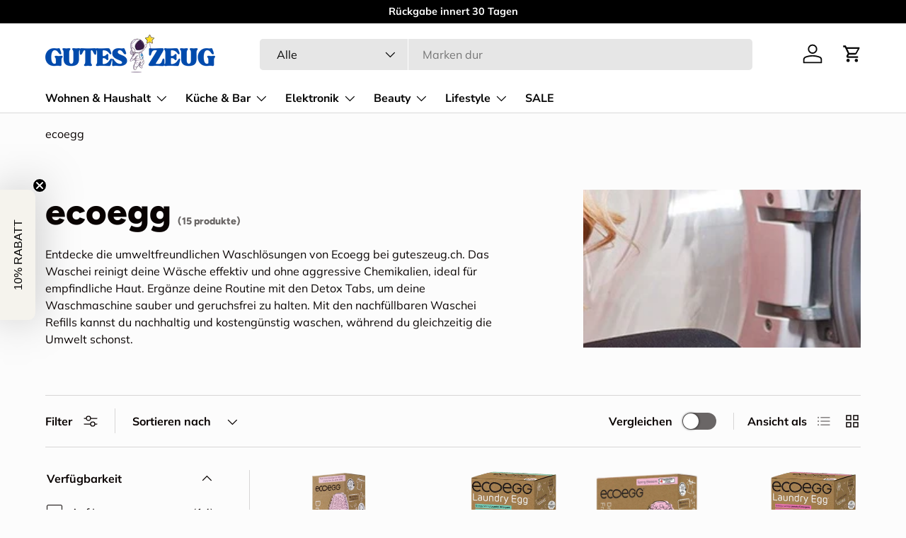

--- FILE ---
content_type: text/html; charset=utf-8
request_url: https://guteszeug.ch/collections/ecoegg
body_size: 73736
content:
<!doctype html>
<html class="no-js" lang="de" dir="ltr">
<head><meta charset="utf-8">
<meta name="viewport" content="width=device-width,initial-scale=1">
<title>ecoegg günstig online kaufen | guteszeug.ch</title><link rel="canonical" href="https://guteszeug.ch/collections/ecoegg"><link rel="icon" href="//guteszeug.ch/cdn/shop/files/favicon_1.png?crop=center&height=48&v=1697714007&width=48" type="image/png">
  <link rel="apple-touch-icon" href="//guteszeug.ch/cdn/shop/files/favicon_1.png?crop=center&height=180&v=1697714007&width=180"><meta name="description" content="Entdecke unsere grosse Auswahl an ecoegg. Lieferung direkt vom offiziellen Schweizer Importeur. Der Schweizer Geheimtipp."><meta property="og:site_name" content="guteszeug.ch">
<meta property="og:url" content="https://guteszeug.ch/collections/ecoegg">
<meta property="og:title" content="ecoegg günstig online kaufen | guteszeug.ch">
<meta property="og:type" content="product.group">
<meta property="og:description" content="Entdecke unsere grosse Auswahl an ecoegg. Lieferung direkt vom offiziellen Schweizer Importeur. Der Schweizer Geheimtipp."><meta property="og:image" content="http://guteszeug.ch/cdn/shop/collections/Ecoegg.jpg?crop=center&height=1200&v=1722000602&width=1200">
  <meta property="og:image:secure_url" content="https://guteszeug.ch/cdn/shop/collections/Ecoegg.jpg?crop=center&height=1200&v=1722000602&width=1200">
  <meta property="og:image:width" content="1024">
  <meta property="og:image:height" content="205"><meta name="twitter:card" content="summary_large_image">
<meta name="twitter:title" content="ecoegg günstig online kaufen | guteszeug.ch">
<meta name="twitter:description" content="Entdecke unsere grosse Auswahl an ecoegg. Lieferung direkt vom offiziellen Schweizer Importeur. Der Schweizer Geheimtipp.">
<link rel="preload" href="//guteszeug.ch/cdn/shop/t/17/assets/main.css?v=39030617625032399421748264143" as="style"><style data-shopify>
@font-face {
  font-family: Muli;
  font-weight: 400;
  font-style: normal;
  font-display: swap;
  src: url("//guteszeug.ch/cdn/fonts/muli/muli_n4.e949947cfff05efcc994b2e2db40359a04fa9a92.woff2") format("woff2"),
       url("//guteszeug.ch/cdn/fonts/muli/muli_n4.35355e4a0c27c9bc94d9af3f9bcb586d8229277a.woff") format("woff");
}
@font-face {
  font-family: Muli;
  font-weight: 700;
  font-style: normal;
  font-display: swap;
  src: url("//guteszeug.ch/cdn/fonts/muli/muli_n7.c8c44d0404947d89610714223e630c4cbe005587.woff2") format("woff2"),
       url("//guteszeug.ch/cdn/fonts/muli/muli_n7.4cbcffea6175d46b4d67e9408244a5b38c2ac568.woff") format("woff");
}
@font-face {
  font-family: Muli;
  font-weight: 400;
  font-style: italic;
  font-display: swap;
  src: url("//guteszeug.ch/cdn/fonts/muli/muli_i4.c0a1ea800bab5884ab82e4eb25a6bd25121bd08c.woff2") format("woff2"),
       url("//guteszeug.ch/cdn/fonts/muli/muli_i4.a6c39b1b31d876de7f99b3646461aa87120de6ed.woff") format("woff");
}
@font-face {
  font-family: Muli;
  font-weight: 700;
  font-style: italic;
  font-display: swap;
  src: url("//guteszeug.ch/cdn/fonts/muli/muli_i7.34eedbf231efa20bd065d55f6f71485730632c7b.woff2") format("woff2"),
       url("//guteszeug.ch/cdn/fonts/muli/muli_i7.2b4df846821493e68344d0b0212997d071bf38b7.woff") format("woff");
}
@font-face {
  font-family: Figtree;
  font-weight: 800;
  font-style: normal;
  font-display: swap;
  src: url("//guteszeug.ch/cdn/fonts/figtree/figtree_n8.9ff6d071825a72d8671959a058f3e57a9f1ff61f.woff2") format("woff2"),
       url("//guteszeug.ch/cdn/fonts/figtree/figtree_n8.717cfbca15cfe9904984ba933599ab134f457561.woff") format("woff");
}
@font-face {
  font-family: "Nunito Sans";
  font-weight: 700;
  font-style: normal;
  font-display: swap;
  src: url("//guteszeug.ch/cdn/fonts/nunito_sans/nunitosans_n7.25d963ed46da26098ebeab731e90d8802d989fa5.woff2") format("woff2"),
       url("//guteszeug.ch/cdn/fonts/nunito_sans/nunitosans_n7.d32e3219b3d2ec82285d3027bd673efc61a996c8.woff") format("woff");
}
:root {
      --bg-color: 252 252 252 / 1.0;
      --bg-color-og: 252 252 252 / 1.0;
      --heading-color: 9 3 2;
      --text-color: 9 3 2;
      --text-color-og: 9 3 2;
      --scrollbar-color: 9 3 2;
      --link-color: 9 3 2;
      --link-color-og: 9 3 2;
      --star-color: 255 149 0;--swatch-border-color-default: 203 202 202;
        --swatch-border-color-active: 131 128 127;
        --swatch-card-size: 24px;
        --swatch-variant-picker-size: 64px;--color-scheme-1-bg: 242 242 242 / 1.0;
      --color-scheme-1-grad: ;
      --color-scheme-1-heading: 9 3 2;
      --color-scheme-1-text: 9 3 2;
      --color-scheme-1-btn-bg: 9 3 2;
      --color-scheme-1-btn-text: 255 255 255;
      --color-scheme-1-btn-bg-hover: 54 48 47;--color-scheme-2-bg: 73 93 99 / 1.0;
      --color-scheme-2-grad: ;
      --color-scheme-2-heading: 255 255 255;
      --color-scheme-2-text: 255 255 255;
      --color-scheme-2-btn-bg: 255 255 255;
      --color-scheme-2-btn-text: 9 3 2;
      --color-scheme-2-btn-bg-hover: 226 225 225;--color-scheme-3-bg: 250 200 205 / 1.0;
      --color-scheme-3-grad: ;
      --color-scheme-3-heading: 9 3 2;
      --color-scheme-3-text: 9 3 2;
      --color-scheme-3-btn-bg: 9 3 2;
      --color-scheme-3-btn-text: 255 255 255;
      --color-scheme-3-btn-bg-hover: 54 48 47;

      --drawer-bg-color: 255 255 255 / 1.0;
      --drawer-text-color: 9 3 2;

      --panel-bg-color: 242 242 242 / 1.0;
      --panel-heading-color: 9 3 2;
      --panel-text-color: 9 3 2;

      --in-stock-text-color: 44 126 63;
      --low-stock-text-color: 44 126 63;
      --very-low-stock-text-color: 44 126 63;
      --no-stock-text-color: 119 119 119;
      --no-stock-backordered-text-color: 119 119 119;

      --error-bg-color: 252 237 238;
      --error-text-color: 180 12 28;
      --success-bg-color: 232 246 234;
      --success-text-color: 44 126 63;
      --info-bg-color: 228 237 250;
      --info-text-color: 26 102 210;

      --heading-font-family: Figtree, sans-serif;
      --heading-font-style: normal;
      --heading-font-weight: 800;
      --heading-scale-start: 6;

      --navigation-font-family: "Nunito Sans", sans-serif;
      --navigation-font-style: normal;
      --navigation-font-weight: 700;--heading-text-transform: none;
--subheading-text-transform: none;
      --body-font-family: Muli, sans-serif;
      --body-font-style: normal;
      --body-font-weight: 400;
      --body-font-size: 16;

      --section-gap: 48;
      --heading-gap: calc(8 * var(--space-unit));--grid-column-gap: 20px;--btn-bg-color: 3 192 60;
      --btn-bg-hover-color: 45 212 95;
      --btn-text-color: 255 255 255;
      --btn-bg-color-og: 3 192 60;
      --btn-text-color-og: 255 255 255;
      --btn-alt-bg-color: 255 255 255;
      --btn-alt-bg-alpha: 1.0;
      --btn-alt-text-color: 9 3 2;
      --btn-border-width: 1px;
      --btn-padding-y: 12px;

      
      --btn-border-radius: 5px;
      

      --btn-lg-border-radius: 50%;
      --btn-icon-border-radius: 50%;
      --input-with-btn-inner-radius: var(--btn-border-radius);

      --input-bg-color: 252 252 252 / 1.0;
      --input-text-color: 9 3 2;
      --input-border-width: 1px;
      --input-border-radius: 4px;
      --textarea-border-radius: 4px;
      --input-border-radius: 5px;
      --input-bg-color-diff-3: #f4f4f4;
      --input-bg-color-diff-6: #ededed;

      --modal-border-radius: 4px;
      --modal-overlay-color: 0 0 0;
      --modal-overlay-opacity: 0.4;
      --drawer-border-radius: 4px;
      --overlay-border-radius: 4px;

      --custom-label-bg-color: 35 2 46;
      --custom-label-text-color: 255 255 255;--sale-label-bg-color: 247 23 53;
      --sale-label-text-color: 255 255 255;--sold-out-label-bg-color: 73 93 99;
      --sold-out-label-text-color: 255 255 255;--new-label-bg-color: 250 200 205;
      --new-label-text-color: 9 3 2;--preorder-label-bg-color: 103 170 249;
      --preorder-label-text-color: 255 255 255;

      --collection-label-color: 0 126 18;

      --page-width: 1500px;
      --gutter-sm: 20px;
      --gutter-md: 32px;
      --gutter-lg: 64px;

      --payment-terms-bg-color: #fcfcfc;

      --coll-card-bg-color: #f7f7f7;
      --coll-card-border-color: rgba(0,0,0,0);

      --card-highlight-bg-color: #F9F9F9;
      --card-highlight-text-color: 85 85 85;
      --card-highlight-border-color: #e1e1e1;--blend-bg-color: #fcfcfc;
        
          --aos-animate-duration: 0.6s;
        

        
          --aos-min-width: 0;
        
      

      --reading-width: 48em;
    }

    @media (max-width: 769px) {
      :root {
        --reading-width: 36em;
      }
    }
  </style><link rel="stylesheet" href="//guteszeug.ch/cdn/shop/t/17/assets/main.css?v=39030617625032399421748264143">
  <script src="//guteszeug.ch/cdn/shop/t/17/assets/main.js?v=76476094356780495751748264143" defer="defer"></script><link rel="preload" href="//guteszeug.ch/cdn/fonts/muli/muli_n4.e949947cfff05efcc994b2e2db40359a04fa9a92.woff2" as="font" type="font/woff2" crossorigin fetchpriority="high"><link rel="preload" href="//guteszeug.ch/cdn/fonts/figtree/figtree_n8.9ff6d071825a72d8671959a058f3e57a9f1ff61f.woff2" as="font" type="font/woff2" crossorigin fetchpriority="high"><script>window.performance && window.performance.mark && window.performance.mark('shopify.content_for_header.start');</script><meta name="facebook-domain-verification" content="16rb42gt09i24mazf25dvivs0xvy9h">
<meta id="shopify-digital-wallet" name="shopify-digital-wallet" content="/46486945951/digital_wallets/dialog">
<meta name="shopify-checkout-api-token" content="d65dffd37eebef85c13f38803f300299">
<meta id="in-context-paypal-metadata" data-shop-id="46486945951" data-venmo-supported="false" data-environment="production" data-locale="de_DE" data-paypal-v4="true" data-currency="CHF">
<link rel="alternate" type="application/atom+xml" title="Feed" href="/collections/ecoegg.atom" />
<link rel="alternate" type="application/json+oembed" href="https://guteszeug.ch/collections/ecoegg.oembed">
<script async="async" src="/checkouts/internal/preloads.js?locale=de-CH"></script>
<script id="shopify-features" type="application/json">{"accessToken":"d65dffd37eebef85c13f38803f300299","betas":["rich-media-storefront-analytics"],"domain":"guteszeug.ch","predictiveSearch":true,"shopId":46486945951,"locale":"de"}</script>
<script>var Shopify = Shopify || {};
Shopify.shop = "guteszeug-ch.myshopify.com";
Shopify.locale = "de";
Shopify.currency = {"active":"CHF","rate":"1.0"};
Shopify.country = "CH";
Shopify.theme = {"name":"Copy of Enterprise","id":181671002496,"schema_name":"Enterprise","schema_version":"1.6.2","theme_store_id":1657,"role":"main"};
Shopify.theme.handle = "null";
Shopify.theme.style = {"id":null,"handle":null};
Shopify.cdnHost = "guteszeug.ch/cdn";
Shopify.routes = Shopify.routes || {};
Shopify.routes.root = "/";</script>
<script type="module">!function(o){(o.Shopify=o.Shopify||{}).modules=!0}(window);</script>
<script>!function(o){function n(){var o=[];function n(){o.push(Array.prototype.slice.apply(arguments))}return n.q=o,n}var t=o.Shopify=o.Shopify||{};t.loadFeatures=n(),t.autoloadFeatures=n()}(window);</script>
<script id="shop-js-analytics" type="application/json">{"pageType":"collection"}</script>
<script defer="defer" async type="module" src="//guteszeug.ch/cdn/shopifycloud/shop-js/modules/v2/client.init-shop-cart-sync_XknANqpX.de.esm.js"></script>
<script defer="defer" async type="module" src="//guteszeug.ch/cdn/shopifycloud/shop-js/modules/v2/chunk.common_DvdeXi9P.esm.js"></script>
<script type="module">
  await import("//guteszeug.ch/cdn/shopifycloud/shop-js/modules/v2/client.init-shop-cart-sync_XknANqpX.de.esm.js");
await import("//guteszeug.ch/cdn/shopifycloud/shop-js/modules/v2/chunk.common_DvdeXi9P.esm.js");

  window.Shopify.SignInWithShop?.initShopCartSync?.({"fedCMEnabled":true,"windoidEnabled":true});

</script>
<script>(function() {
  var isLoaded = false;
  function asyncLoad() {
    if (isLoaded) return;
    isLoaded = true;
    var urls = ["https:\/\/storage.googleapis.com\/pinterest_pixel_scripts\/guteszeug-ch.myshopify.com\/pinterest.js?shop=guteszeug-ch.myshopify.com","https:\/\/wiser.expertvillagemedia.com\/assets\/js\/wiser_script.js?shop=guteszeug-ch.myshopify.com"];
    for (var i = 0; i < urls.length; i++) {
      var s = document.createElement('script');
      s.type = 'text/javascript';
      s.async = true;
      s.src = urls[i];
      var x = document.getElementsByTagName('script')[0];
      x.parentNode.insertBefore(s, x);
    }
  };
  if(window.attachEvent) {
    window.attachEvent('onload', asyncLoad);
  } else {
    window.addEventListener('load', asyncLoad, false);
  }
})();</script>
<script id="__st">var __st={"a":46486945951,"offset":3600,"reqid":"7bb7c5b9-7d99-459c-be2a-bcc897857c5d-1768899974","pageurl":"guteszeug.ch\/collections\/ecoegg","u":"7ce75bf58497","p":"collection","rtyp":"collection","rid":430577058028};</script>
<script>window.ShopifyPaypalV4VisibilityTracking = true;</script>
<script id="captcha-bootstrap">!function(){'use strict';const t='contact',e='account',n='new_comment',o=[[t,t],['blogs',n],['comments',n],[t,'customer']],c=[[e,'customer_login'],[e,'guest_login'],[e,'recover_customer_password'],[e,'create_customer']],r=t=>t.map((([t,e])=>`form[action*='/${t}']:not([data-nocaptcha='true']) input[name='form_type'][value='${e}']`)).join(','),a=t=>()=>t?[...document.querySelectorAll(t)].map((t=>t.form)):[];function s(){const t=[...o],e=r(t);return a(e)}const i='password',u='form_key',d=['recaptcha-v3-token','g-recaptcha-response','h-captcha-response',i],f=()=>{try{return window.sessionStorage}catch{return}},m='__shopify_v',_=t=>t.elements[u];function p(t,e,n=!1){try{const o=window.sessionStorage,c=JSON.parse(o.getItem(e)),{data:r}=function(t){const{data:e,action:n}=t;return t[m]||n?{data:e,action:n}:{data:t,action:n}}(c);for(const[e,n]of Object.entries(r))t.elements[e]&&(t.elements[e].value=n);n&&o.removeItem(e)}catch(o){console.error('form repopulation failed',{error:o})}}const l='form_type',E='cptcha';function T(t){t.dataset[E]=!0}const w=window,h=w.document,L='Shopify',v='ce_forms',y='captcha';let A=!1;((t,e)=>{const n=(g='f06e6c50-85a8-45c8-87d0-21a2b65856fe',I='https://cdn.shopify.com/shopifycloud/storefront-forms-hcaptcha/ce_storefront_forms_captcha_hcaptcha.v1.5.2.iife.js',D={infoText:'Durch hCaptcha geschützt',privacyText:'Datenschutz',termsText:'Allgemeine Geschäftsbedingungen'},(t,e,n)=>{const o=w[L][v],c=o.bindForm;if(c)return c(t,g,e,D).then(n);var r;o.q.push([[t,g,e,D],n]),r=I,A||(h.body.append(Object.assign(h.createElement('script'),{id:'captcha-provider',async:!0,src:r})),A=!0)});var g,I,D;w[L]=w[L]||{},w[L][v]=w[L][v]||{},w[L][v].q=[],w[L][y]=w[L][y]||{},w[L][y].protect=function(t,e){n(t,void 0,e),T(t)},Object.freeze(w[L][y]),function(t,e,n,w,h,L){const[v,y,A,g]=function(t,e,n){const i=e?o:[],u=t?c:[],d=[...i,...u],f=r(d),m=r(i),_=r(d.filter((([t,e])=>n.includes(e))));return[a(f),a(m),a(_),s()]}(w,h,L),I=t=>{const e=t.target;return e instanceof HTMLFormElement?e:e&&e.form},D=t=>v().includes(t);t.addEventListener('submit',(t=>{const e=I(t);if(!e)return;const n=D(e)&&!e.dataset.hcaptchaBound&&!e.dataset.recaptchaBound,o=_(e),c=g().includes(e)&&(!o||!o.value);(n||c)&&t.preventDefault(),c&&!n&&(function(t){try{if(!f())return;!function(t){const e=f();if(!e)return;const n=_(t);if(!n)return;const o=n.value;o&&e.removeItem(o)}(t);const e=Array.from(Array(32),(()=>Math.random().toString(36)[2])).join('');!function(t,e){_(t)||t.append(Object.assign(document.createElement('input'),{type:'hidden',name:u})),t.elements[u].value=e}(t,e),function(t,e){const n=f();if(!n)return;const o=[...t.querySelectorAll(`input[type='${i}']`)].map((({name:t})=>t)),c=[...d,...o],r={};for(const[a,s]of new FormData(t).entries())c.includes(a)||(r[a]=s);n.setItem(e,JSON.stringify({[m]:1,action:t.action,data:r}))}(t,e)}catch(e){console.error('failed to persist form',e)}}(e),e.submit())}));const S=(t,e)=>{t&&!t.dataset[E]&&(n(t,e.some((e=>e===t))),T(t))};for(const o of['focusin','change'])t.addEventListener(o,(t=>{const e=I(t);D(e)&&S(e,y())}));const B=e.get('form_key'),M=e.get(l),P=B&&M;t.addEventListener('DOMContentLoaded',(()=>{const t=y();if(P)for(const e of t)e.elements[l].value===M&&p(e,B);[...new Set([...A(),...v().filter((t=>'true'===t.dataset.shopifyCaptcha))])].forEach((e=>S(e,t)))}))}(h,new URLSearchParams(w.location.search),n,t,e,['guest_login'])})(!0,!0)}();</script>
<script integrity="sha256-4kQ18oKyAcykRKYeNunJcIwy7WH5gtpwJnB7kiuLZ1E=" data-source-attribution="shopify.loadfeatures" defer="defer" src="//guteszeug.ch/cdn/shopifycloud/storefront/assets/storefront/load_feature-a0a9edcb.js" crossorigin="anonymous"></script>
<script data-source-attribution="shopify.dynamic_checkout.dynamic.init">var Shopify=Shopify||{};Shopify.PaymentButton=Shopify.PaymentButton||{isStorefrontPortableWallets:!0,init:function(){window.Shopify.PaymentButton.init=function(){};var t=document.createElement("script");t.src="https://guteszeug.ch/cdn/shopifycloud/portable-wallets/latest/portable-wallets.de.js",t.type="module",document.head.appendChild(t)}};
</script>
<script data-source-attribution="shopify.dynamic_checkout.buyer_consent">
  function portableWalletsHideBuyerConsent(e){var t=document.getElementById("shopify-buyer-consent"),n=document.getElementById("shopify-subscription-policy-button");t&&n&&(t.classList.add("hidden"),t.setAttribute("aria-hidden","true"),n.removeEventListener("click",e))}function portableWalletsShowBuyerConsent(e){var t=document.getElementById("shopify-buyer-consent"),n=document.getElementById("shopify-subscription-policy-button");t&&n&&(t.classList.remove("hidden"),t.removeAttribute("aria-hidden"),n.addEventListener("click",e))}window.Shopify?.PaymentButton&&(window.Shopify.PaymentButton.hideBuyerConsent=portableWalletsHideBuyerConsent,window.Shopify.PaymentButton.showBuyerConsent=portableWalletsShowBuyerConsent);
</script>
<script data-source-attribution="shopify.dynamic_checkout.cart.bootstrap">document.addEventListener("DOMContentLoaded",(function(){function t(){return document.querySelector("shopify-accelerated-checkout-cart, shopify-accelerated-checkout")}if(t())Shopify.PaymentButton.init();else{new MutationObserver((function(e,n){t()&&(Shopify.PaymentButton.init(),n.disconnect())})).observe(document.body,{childList:!0,subtree:!0})}}));
</script>
<link id="shopify-accelerated-checkout-styles" rel="stylesheet" media="screen" href="https://guteszeug.ch/cdn/shopifycloud/portable-wallets/latest/accelerated-checkout-backwards-compat.css" crossorigin="anonymous">
<style id="shopify-accelerated-checkout-cart">
        #shopify-buyer-consent {
  margin-top: 1em;
  display: inline-block;
  width: 100%;
}

#shopify-buyer-consent.hidden {
  display: none;
}

#shopify-subscription-policy-button {
  background: none;
  border: none;
  padding: 0;
  text-decoration: underline;
  font-size: inherit;
  cursor: pointer;
}

#shopify-subscription-policy-button::before {
  box-shadow: none;
}

      </style>
<script id="sections-script" data-sections="header,footer" defer="defer" src="//guteszeug.ch/cdn/shop/t/17/compiled_assets/scripts.js?v=58233"></script>
<script>window.performance && window.performance.mark && window.performance.mark('shopify.content_for_header.end');</script>
<script src="//guteszeug.ch/cdn/shop/t/17/assets/blur-messages.js?v=98620774460636405321748264143" defer="defer"></script>
    <script src="//guteszeug.ch/cdn/shop/t/17/assets/animate-on-scroll.js?v=15249566486942820451748264143" defer="defer"></script>
    <link rel="stylesheet" href="//guteszeug.ch/cdn/shop/t/17/assets/animate-on-scroll.css?v=116194678796051782541748264143">
  

  <script>document.documentElement.className = document.documentElement.className.replace('no-js', 'js');</script><!-- CC Custom Head Start --><!-- CC Custom Head End --><!-- SlideRule Script Start -->
        <script name="sliderule-tracking" data-ot-ignore>
(function(){
	slideruleData = {
    "version":"v0.0.1",
    "referralExclusion":"/(paypal|visa|MasterCard|clicksafe|arcot\.com|geschuetzteinkaufen|checkout\.shopify\.com|checkout\.rechargeapps\.com|portal\.afterpay\.com|payfort)/",
    "googleSignals":true,
    "anonymizeIp":true,
    "productClicks":true,
    "persistentUserId":true,
    "hideBranding":false,
    "ecommerce":{"currencyCode":"CHF",
    "impressions":[]},
    "pageType":"collection",
	"destinations":{"google_analytics_4":{"measurementIds":["G-LES3LJB6WC"]}},
    "cookieUpdate":true
	}

	
		slideruleData.themeMode = "live"
	

	
		slideruleData.collection = {
			handle: "ecoegg",
			description: "\u003cp\u003eEntdecke die umweltfreundlichen Waschlösungen von Ecoegg bei guteszeug.ch. Das Waschei reinigt deine Wäsche effektiv und ohne aggressive Chemikalien, ideal für empfindliche Haut. Ergänze deine Routine mit den Detox Tabs, um deine Waschmaschine sauber und geruchsfrei zu halten. Mit den nachfüllbaren Waschei Refills kannst du nachhaltig und kostengünstig waschen, während du gleichzeitig die Umwelt schonst.\u003c\/p\u003e\n\u003c!----\u003e",
			id: 430577058028,
			title: "ecoegg",
			products_count: 15,
			all_products_count: 15,
		}
		slideruleData.collection.rawProducts = [
			
				{"id":7960748818668,"title":"Trocknerei Spring Blossom","handle":"trocknerei-spring-blossom","description":"\u003cp\u003eDurch die einzigartige Form trennt das ecoegg Trocknerei die Wäsche in der Trommel und sorgt so dafür, dass die heisse Luft besser und schneller an die Wäsche in der Maschine kommt. So verkürzt das Trocknerei die Trocknungszeit um rund 28%. Ein toller Nebeneffekt: das ecoegg Trocknerei enthält je nach Duftrichtung ätherische Öl-Duftstäbchen und verleiht damit der Wäsche einen angenehmen Duft. Die Noppen auf dem Trocknerei sind so gestaltet, dass sie die Kleidung auf natürliche Weise weich machen, so dass kein Weichspüler verwendet werden muss. Das Trocknerei ist dermatologisch getestet und von Allergy UK ausgezeichnet worden.\u003c\/p\u003e","published_at":"2023-08-10T01:06:19+02:00","created_at":"2023-08-09T16:54:55+02:00","vendor":"ecoegg","type":"Misc","tags":["aussortiert","autoprice_allowed","Reinigung \u0026 Waschen","Sale_Active","Wäschetrocknung"],"price":901,"price_min":901,"price_max":901,"available":true,"price_varies":false,"compare_at_price":901,"compare_at_price_min":901,"compare_at_price_max":901,"compare_at_price_varies":false,"variants":[{"id":43918753038572,"title":"Default Title","option1":"Default Title","option2":null,"option3":null,"sku":"13566","requires_shipping":true,"taxable":true,"featured_image":{"id":73602189459840,"product_id":7960748818668,"position":1,"created_at":"2025-02-17T23:43:53+01:00","updated_at":"2025-04-08T18:40:10+02:00","alt":"Trocknerei Spring Blossom von ecoegg","width":701,"height":1200,"src":"\/\/guteszeug.ch\/cdn\/shop\/files\/dryer_eggs_sb_side_eggs.jpg?v=1744130410","variant_ids":[43918753038572]},"available":true,"name":"Trocknerei Spring Blossom","public_title":null,"options":["Default Title"],"price":901,"weight":160,"compare_at_price":901,"inventory_management":"shopify","barcode":"5060558050150","featured_media":{"alt":"Trocknerei Spring Blossom von ecoegg","id":64228841881984,"position":1,"preview_image":{"aspect_ratio":0.584,"height":1200,"width":701,"src":"\/\/guteszeug.ch\/cdn\/shop\/files\/dryer_eggs_sb_side_eggs.jpg?v=1744130410"}},"requires_selling_plan":false,"selling_plan_allocations":[]}],"images":["\/\/guteszeug.ch\/cdn\/shop\/files\/dryer_eggs_sb_side_eggs.jpg?v=1744130410","\/\/guteszeug.ch\/cdn\/shop\/files\/img_0370_1.jpg?v=1744130411","\/\/guteszeug.ch\/cdn\/shop\/files\/img_0483.jpg?v=1744130414","\/\/guteszeug.ch\/cdn\/shop\/files\/img_0522_1.jpg?v=1744130414","\/\/guteszeug.ch\/cdn\/shop\/files\/img_0359.jpg?v=1744130419","\/\/guteszeug.ch\/cdn\/shop\/files\/img_0392_1.jpg?v=1744130419"],"featured_image":"\/\/guteszeug.ch\/cdn\/shop\/files\/dryer_eggs_sb_side_eggs.jpg?v=1744130410","options":["Title"],"media":[{"alt":"Trocknerei Spring Blossom von ecoegg","id":64228841881984,"position":1,"preview_image":{"aspect_ratio":0.584,"height":1200,"width":701,"src":"\/\/guteszeug.ch\/cdn\/shop\/files\/dryer_eggs_sb_side_eggs.jpg?v=1744130410"},"aspect_ratio":0.584,"height":1200,"media_type":"image","src":"\/\/guteszeug.ch\/cdn\/shop\/files\/dryer_eggs_sb_side_eggs.jpg?v=1744130410","width":701},{"alt":"Trocknerei Spring Blossom von ecoegg","id":64228841947520,"position":2,"preview_image":{"aspect_ratio":1.016,"height":1200,"width":1219,"src":"\/\/guteszeug.ch\/cdn\/shop\/files\/img_0370_1.jpg?v=1744130411"},"aspect_ratio":1.016,"height":1200,"media_type":"image","src":"\/\/guteszeug.ch\/cdn\/shop\/files\/img_0370_1.jpg?v=1744130411","width":1219},{"alt":"Trocknerei Spring Blossom von ecoegg","id":64228842045824,"position":3,"preview_image":{"aspect_ratio":1.0,"height":1200,"width":1200,"src":"\/\/guteszeug.ch\/cdn\/shop\/files\/img_0483.jpg?v=1744130414"},"aspect_ratio":1.0,"height":1200,"media_type":"image","src":"\/\/guteszeug.ch\/cdn\/shop\/files\/img_0483.jpg?v=1744130414","width":1200},{"alt":"Trocknerei Spring Blossom von ecoegg","id":64228842111360,"position":4,"preview_image":{"aspect_ratio":1.0,"height":1200,"width":1200,"src":"\/\/guteszeug.ch\/cdn\/shop\/files\/img_0522_1.jpg?v=1744130414"},"aspect_ratio":1.0,"height":1200,"media_type":"image","src":"\/\/guteszeug.ch\/cdn\/shop\/files\/img_0522_1.jpg?v=1744130414","width":1200},{"alt":"Trocknerei Spring Blossom von ecoegg","id":64228842176896,"position":5,"preview_image":{"aspect_ratio":1.0,"height":1200,"width":1200,"src":"\/\/guteszeug.ch\/cdn\/shop\/files\/img_0359.jpg?v=1744130419"},"aspect_ratio":1.0,"height":1200,"media_type":"image","src":"\/\/guteszeug.ch\/cdn\/shop\/files\/img_0359.jpg?v=1744130419","width":1200},{"alt":"Trocknerei Spring Blossom von ecoegg","id":64228842307968,"position":6,"preview_image":{"aspect_ratio":1.0,"height":1200,"width":1200,"src":"\/\/guteszeug.ch\/cdn\/shop\/files\/img_0392_1.jpg?v=1744130419"},"aspect_ratio":1.0,"height":1200,"media_type":"image","src":"\/\/guteszeug.ch\/cdn\/shop\/files\/img_0392_1.jpg?v=1744130419","width":1200}],"requires_selling_plan":false,"selling_plan_groups":[],"content":"\u003cp\u003eDurch die einzigartige Form trennt das ecoegg Trocknerei die Wäsche in der Trommel und sorgt so dafür, dass die heisse Luft besser und schneller an die Wäsche in der Maschine kommt. So verkürzt das Trocknerei die Trocknungszeit um rund 28%. Ein toller Nebeneffekt: das ecoegg Trocknerei enthält je nach Duftrichtung ätherische Öl-Duftstäbchen und verleiht damit der Wäsche einen angenehmen Duft. Die Noppen auf dem Trocknerei sind so gestaltet, dass sie die Kleidung auf natürliche Weise weich machen, so dass kein Weichspüler verwendet werden muss. Das Trocknerei ist dermatologisch getestet und von Allergy UK ausgezeichnet worden.\u003c\/p\u003e"},
			
				{"id":7960814387436,"title":"Waschei Tropical Breeze","handle":"waschei-tropical-breeze","description":"\u003cp\u003eDas ecoegg Waschei funktioniert auf der Basis von Mineralien und waschaktiven Stoffen in Form von Kügelchen, auch Pellets genannt. Diese spezielle Rezeptur reduziert die Ausleitung von Waschmittel ins Wasser mit 98%. Zudem ist das ecoegg recycelbar und trägt somit zur Reduzierung von Einwegplastik bei. Das Wasch-Ei kann von 15 bis 60 Grad Celsius benutzt werden. Wäsche einfüllen, das mit Pellets befüllte Ei obenauf legen und Waschprogramm wie gewohnt starten. Die Waschmaschine bitte nicht zu voll laden, das Ei muss sich in der Trommel bewegen können. Nach der Wäsche das ecoegg aus der Waschmaschine nehmen und trocknen lassen. Das ecoegg eignet sich auch bestens für Handwäsche. Das ecoegg ist in verschiedenen Duftnoten sowie Duftlos erhältlich. Weder das ecoegg noch die Pellets darin enthalten tierische Stoffe – es ist damit 100% Vegan. Das Waschei reicht für bis zu 70 Waschgänge. Refill-Pellets für das Waschei sind ebenfalls erhältlich. Wenn nach 70 Waschgängen eine Abwechslung gewünscht ist, kann das ecoegg mit Pellets einer anderen Duftnote nachgefüllt werden. Das Waschmittel ist hypoallergen und damit besonders hautfreundlich – und somit ideal auch für Baby-Wäsche geeignet. Das nachhaltige Waschmittel ist hypoallergen, damit besonders hautfreundlich, ideal für Allergiker und Baby-Wäsche geeignet. Das ecoegg Fragrance Free ist zusätzlich 100% frei von Duftstoffen. Das Waschei ist dermatologisch getested und von Allergy UK sowie The National Eczema Society unterstützt. Auch für die Wäsche empfindlicher Kleidung eignet sich das ecoegg perfekt.\u003c\/p\u003e","published_at":"2023-08-10T01:06:16+02:00","created_at":"2023-08-09T17:43:31+02:00","vendor":"ecoegg","type":"Misc","tags":["aussortiert","autoprice_allowed","Sale_Active","Waschmittel"],"price":1335,"price_min":1335,"price_max":1335,"available":true,"price_varies":false,"compare_at_price":1335,"compare_at_price_min":1335,"compare_at_price_max":1335,"compare_at_price_varies":false,"variants":[{"id":43918815297772,"title":"Default Title","option1":"Default Title","option2":null,"option3":null,"sku":"13721","requires_shipping":true,"taxable":true,"featured_image":{"id":73602004058496,"product_id":7960814387436,"position":1,"created_at":"2025-02-17T23:42:18+01:00","updated_at":"2025-04-08T21:09:39+02:00","alt":"Waschei Tropical Breeze von ecoegg","width":1041,"height":1108,"src":"\/\/guteszeug.ch\/cdn\/shop\/files\/1tropicalbreeze.png?v=1744139379","variant_ids":[43918815297772]},"available":true,"name":"Waschei Tropical Breeze","public_title":null,"options":["Default Title"],"price":1335,"weight":190,"compare_at_price":1335,"inventory_management":"shopify","barcode":"5060558050860","featured_media":{"alt":"Waschei Tropical Breeze von ecoegg","id":64228747837824,"position":1,"preview_image":{"aspect_ratio":0.94,"height":1108,"width":1041,"src":"\/\/guteszeug.ch\/cdn\/shop\/files\/1tropicalbreeze.png?v=1744139379"}},"requires_selling_plan":false,"selling_plan_allocations":[]}],"images":["\/\/guteszeug.ch\/cdn\/shop\/files\/1tropicalbreeze.png?v=1744139379","\/\/guteszeug.ch\/cdn\/shop\/files\/2tropicalbreeze.png?v=1744139381","\/\/guteszeug.ch\/cdn\/shop\/files\/tb_egg_and_pellets.png?v=1744139382","\/\/guteszeug.ch\/cdn\/shop\/files\/laundry_egg_box_mockups_tb2.png?v=1744139384","\/\/guteszeug.ch\/cdn\/shop\/files\/front_facing_laundry_eggs_tb2.png?v=1744139386"],"featured_image":"\/\/guteszeug.ch\/cdn\/shop\/files\/1tropicalbreeze.png?v=1744139379","options":["Title"],"media":[{"alt":"Waschei Tropical Breeze von ecoegg","id":64228747837824,"position":1,"preview_image":{"aspect_ratio":0.94,"height":1108,"width":1041,"src":"\/\/guteszeug.ch\/cdn\/shop\/files\/1tropicalbreeze.png?v=1744139379"},"aspect_ratio":0.94,"height":1108,"media_type":"image","src":"\/\/guteszeug.ch\/cdn\/shop\/files\/1tropicalbreeze.png?v=1744139379","width":1041},{"alt":"Waschei Tropical Breeze von ecoegg","id":64228747903360,"position":2,"preview_image":{"aspect_ratio":0.875,"height":1200,"width":1050,"src":"\/\/guteszeug.ch\/cdn\/shop\/files\/2tropicalbreeze.png?v=1744139381"},"aspect_ratio":0.875,"height":1200,"media_type":"image","src":"\/\/guteszeug.ch\/cdn\/shop\/files\/2tropicalbreeze.png?v=1744139381","width":1050},{"alt":"Waschei Tropical Breeze von ecoegg","id":64228747968896,"position":3,"preview_image":{"aspect_ratio":0.875,"height":1200,"width":1050,"src":"\/\/guteszeug.ch\/cdn\/shop\/files\/tb_egg_and_pellets.png?v=1744139382"},"aspect_ratio":0.875,"height":1200,"media_type":"image","src":"\/\/guteszeug.ch\/cdn\/shop\/files\/tb_egg_and_pellets.png?v=1744139382","width":1050},{"alt":"Waschei Tropical Breeze von ecoegg","id":64228748001664,"position":4,"preview_image":{"aspect_ratio":1.038,"height":938,"width":974,"src":"\/\/guteszeug.ch\/cdn\/shop\/files\/laundry_egg_box_mockups_tb2.png?v=1744139384"},"aspect_ratio":1.038,"height":938,"media_type":"image","src":"\/\/guteszeug.ch\/cdn\/shop\/files\/laundry_egg_box_mockups_tb2.png?v=1744139384","width":974},{"alt":"Waschei Tropical Breeze von ecoegg","id":64228748099968,"position":5,"preview_image":{"aspect_ratio":1.123,"height":912,"width":1024,"src":"\/\/guteszeug.ch\/cdn\/shop\/files\/front_facing_laundry_eggs_tb2.png?v=1744139386"},"aspect_ratio":1.123,"height":912,"media_type":"image","src":"\/\/guteszeug.ch\/cdn\/shop\/files\/front_facing_laundry_eggs_tb2.png?v=1744139386","width":1024}],"requires_selling_plan":false,"selling_plan_groups":[],"content":"\u003cp\u003eDas ecoegg Waschei funktioniert auf der Basis von Mineralien und waschaktiven Stoffen in Form von Kügelchen, auch Pellets genannt. Diese spezielle Rezeptur reduziert die Ausleitung von Waschmittel ins Wasser mit 98%. Zudem ist das ecoegg recycelbar und trägt somit zur Reduzierung von Einwegplastik bei. Das Wasch-Ei kann von 15 bis 60 Grad Celsius benutzt werden. Wäsche einfüllen, das mit Pellets befüllte Ei obenauf legen und Waschprogramm wie gewohnt starten. Die Waschmaschine bitte nicht zu voll laden, das Ei muss sich in der Trommel bewegen können. Nach der Wäsche das ecoegg aus der Waschmaschine nehmen und trocknen lassen. Das ecoegg eignet sich auch bestens für Handwäsche. Das ecoegg ist in verschiedenen Duftnoten sowie Duftlos erhältlich. Weder das ecoegg noch die Pellets darin enthalten tierische Stoffe – es ist damit 100% Vegan. Das Waschei reicht für bis zu 70 Waschgänge. Refill-Pellets für das Waschei sind ebenfalls erhältlich. Wenn nach 70 Waschgängen eine Abwechslung gewünscht ist, kann das ecoegg mit Pellets einer anderen Duftnote nachgefüllt werden. Das Waschmittel ist hypoallergen und damit besonders hautfreundlich – und somit ideal auch für Baby-Wäsche geeignet. Das nachhaltige Waschmittel ist hypoallergen, damit besonders hautfreundlich, ideal für Allergiker und Baby-Wäsche geeignet. Das ecoegg Fragrance Free ist zusätzlich 100% frei von Duftstoffen. Das Waschei ist dermatologisch getested und von Allergy UK sowie The National Eczema Society unterstützt. Auch für die Wäsche empfindlicher Kleidung eignet sich das ecoegg perfekt.\u003c\/p\u003e"},
			
				{"id":7960748949740,"title":"Trocknerei Refill Spring Blossom","handle":"trocknerei-refill-spring-blossom","description":"\u003cp\u003eDie ecoegg Trocknereier reduzieren die Trocknungszeit im Wäschetrockner um bis zu 28%. Die Dryer Eggs sparen nicht nur Zeit und Geld, sondern verleihen der Wäsche auch einen angenehmen Duft und helfen, die Knitterbildung zu reduzieren. Nach etwa 40 Trocknungsvorgängen sollten die Duftstäbchen ausgetauscht werden. Dazu müssen die neuen Stäbchen einfach in das grössere Ende des Trocknereis gesteckt werden, wodurch das alte Stäbchen herausgedrückt wird. Die verbrauchten Stäbchen können im Hausmüll entsorgt werden.\u003c\/p\u003e","published_at":"2023-08-10T01:06:19+02:00","created_at":"2023-08-09T16:55:00+02:00","vendor":"ecoegg","type":"Misc","tags":["aussortiert","autoprice_allowed","Reinigung \u0026 Waschen","Sale_Active","Wäschetrocknung"],"price":495,"price_min":495,"price_max":495,"available":true,"price_varies":false,"compare_at_price":495,"compare_at_price_min":495,"compare_at_price_max":495,"compare_at_price_varies":false,"variants":[{"id":43918753169644,"title":"Default Title","option1":"Default Title","option2":null,"option3":null,"sku":"13569","requires_shipping":true,"taxable":true,"featured_image":{"id":73602217017728,"product_id":7960748949740,"position":1,"created_at":"2025-02-17T23:44:09+01:00","updated_at":"2025-04-08T18:40:46+02:00","alt":"Trocknerei Refill Spring Blossom von ecoegg","width":991,"height":1188,"src":"\/\/guteszeug.ch\/cdn\/shop\/files\/dryer_egg_refills_sb_mock_up.jpg?v=1744130446","variant_ids":[43918753169644]},"available":true,"name":"Trocknerei Refill Spring Blossom","public_title":null,"options":["Default Title"],"price":495,"weight":38,"compare_at_price":495,"inventory_management":"shopify","barcode":"5060558050280","featured_media":{"alt":"Trocknerei Refill Spring Blossom von ecoegg","id":64228856365440,"position":1,"preview_image":{"aspect_ratio":0.834,"height":1188,"width":991,"src":"\/\/guteszeug.ch\/cdn\/shop\/files\/dryer_egg_refills_sb_mock_up.jpg?v=1744130446"}},"requires_selling_plan":false,"selling_plan_allocations":[]}],"images":["\/\/guteszeug.ch\/cdn\/shop\/files\/dryer_egg_refills_sb_mock_up.jpg?v=1744130446","\/\/guteszeug.ch\/cdn\/shop\/files\/img_0363_1.jpg?v=1744130447","\/\/guteszeug.ch\/cdn\/shop\/files\/img_0522_1_1.jpg?v=1744130450","\/\/guteszeug.ch\/cdn\/shop\/files\/img_0370_1_1.jpg?v=1744130450","\/\/guteszeug.ch\/cdn\/shop\/files\/img_0483_3.jpg?v=1744130454"],"featured_image":"\/\/guteszeug.ch\/cdn\/shop\/files\/dryer_egg_refills_sb_mock_up.jpg?v=1744130446","options":["Title"],"media":[{"alt":"Trocknerei Refill Spring Blossom von ecoegg","id":64228856365440,"position":1,"preview_image":{"aspect_ratio":0.834,"height":1188,"width":991,"src":"\/\/guteszeug.ch\/cdn\/shop\/files\/dryer_egg_refills_sb_mock_up.jpg?v=1744130446"},"aspect_ratio":0.834,"height":1188,"media_type":"image","src":"\/\/guteszeug.ch\/cdn\/shop\/files\/dryer_egg_refills_sb_mock_up.jpg?v=1744130446","width":991},{"alt":"Trocknerei Refill Spring Blossom von ecoegg","id":64228856398208,"position":2,"preview_image":{"aspect_ratio":1.0,"height":1200,"width":1200,"src":"\/\/guteszeug.ch\/cdn\/shop\/files\/img_0363_1.jpg?v=1744130447"},"aspect_ratio":1.0,"height":1200,"media_type":"image","src":"\/\/guteszeug.ch\/cdn\/shop\/files\/img_0363_1.jpg?v=1744130447","width":1200},{"alt":"Trocknerei Refill Spring Blossom von ecoegg","id":64228856430976,"position":3,"preview_image":{"aspect_ratio":1.0,"height":1200,"width":1200,"src":"\/\/guteszeug.ch\/cdn\/shop\/files\/img_0522_1_1.jpg?v=1744130450"},"aspect_ratio":1.0,"height":1200,"media_type":"image","src":"\/\/guteszeug.ch\/cdn\/shop\/files\/img_0522_1_1.jpg?v=1744130450","width":1200},{"alt":"Trocknerei Refill Spring Blossom von ecoegg","id":64228856463744,"position":4,"preview_image":{"aspect_ratio":1.016,"height":1200,"width":1219,"src":"\/\/guteszeug.ch\/cdn\/shop\/files\/img_0370_1_1.jpg?v=1744130450"},"aspect_ratio":1.016,"height":1200,"media_type":"image","src":"\/\/guteszeug.ch\/cdn\/shop\/files\/img_0370_1_1.jpg?v=1744130450","width":1219},{"alt":"Trocknerei Refill Spring Blossom von ecoegg","id":64228856496512,"position":5,"preview_image":{"aspect_ratio":1.0,"height":1200,"width":1200,"src":"\/\/guteszeug.ch\/cdn\/shop\/files\/img_0483_3.jpg?v=1744130454"},"aspect_ratio":1.0,"height":1200,"media_type":"image","src":"\/\/guteszeug.ch\/cdn\/shop\/files\/img_0483_3.jpg?v=1744130454","width":1200}],"requires_selling_plan":false,"selling_plan_groups":[],"content":"\u003cp\u003eDie ecoegg Trocknereier reduzieren die Trocknungszeit im Wäschetrockner um bis zu 28%. Die Dryer Eggs sparen nicht nur Zeit und Geld, sondern verleihen der Wäsche auch einen angenehmen Duft und helfen, die Knitterbildung zu reduzieren. Nach etwa 40 Trocknungsvorgängen sollten die Duftstäbchen ausgetauscht werden. Dazu müssen die neuen Stäbchen einfach in das grössere Ende des Trocknereis gesteckt werden, wodurch das alte Stäbchen herausgedrückt wird. Die verbrauchten Stäbchen können im Hausmüll entsorgt werden.\u003c\/p\u003e"},
			
				{"id":7960751374572,"title":"Waschei British Blooms","handle":"waschei-british-blooms","description":"\u003cp\u003eDas ecoegg Waschei funktioniert auf der Basis von Mineralien und waschaktiven Stoffen in Form von Kügelchen, auch Pellets genannt. Diese spezielle Rezeptur reduziert die Ausleitung von Waschmittel ins Wasser mit 98%. Zudem ist das ecoegg recycelbar und trägt somit zur Reduzierung von Einwegplastik bei. Das Wasch-Ei kann von 15 bis 60 Grad Celsius benutzt werden. Wäsche einfüllen, das mit Pellets befüllte Ei obenauf legen und Waschprogramm wie gewohnt starten. Die Waschmaschine bitte nicht zu voll laden, das Ei muss sich in der Trommel bewegen können. Nach der Wäsche das ecoegg aus der Waschmaschine nehmen und trocknen lassen. Das ecoegg eignet sich auch bestens für Handwäsche. Das ecoegg ist in verschiedenen Duftnoten sowie Duftlos erhältlich. Weder das ecoegg noch die Pellets darin enthalten tierische Stoffe – es ist damit 100% Vegan. Das Waschei reicht für bis zu 70 Waschgänge. Refill-Pellets für das Waschei sind ebenfalls erhältlich. Wenn nach 70 Waschgängen eine Abwechslung gewünscht ist, kann das ecoegg mit Pellets einer anderen Duftnote nachgefüllt werden. Das Waschmittel ist hypoallergen und damit besonders hautfreundlich – und somit ideal auch für Baby-Wäsche geeignet. Das nachhaltige Waschmittel ist hypoallergen, damit besonders hautfreundlich, ideal für Allergiker und Baby-Wäsche geeignet. Das ecoegg Fragrance Free ist zusätzlich 100% frei von Duftstoffen. Das Waschei ist dermatologisch getested und von Allergy UK sowie The National Eczema Society unterstützt. Auch für die Wäsche empfindlicher Kleidung eignet sich das ecoegg perfekt.\u003c\/p\u003e","published_at":"2023-08-10T01:06:19+02:00","created_at":"2023-08-09T16:57:20+02:00","vendor":"ecoegg","type":"Misc","tags":["aussortiert","autoprice_allowed","Sale_Active","Waschmittel"],"price":540,"price_min":540,"price_max":540,"available":true,"price_varies":false,"compare_at_price":540,"compare_at_price_min":540,"compare_at_price_max":540,"compare_at_price_varies":false,"variants":[{"id":43918756905196,"title":"Default Title","option1":"Default Title","option2":null,"option3":null,"sku":"13722","requires_shipping":true,"taxable":true,"featured_image":{"id":73602210169216,"product_id":7960751374572,"position":1,"created_at":"2025-02-17T23:44:04+01:00","updated_at":"2025-04-08T18:50:54+02:00","alt":"Waschei British Blooms von ecoegg","width":1049,"height":1112,"src":"\/\/guteszeug.ch\/cdn\/shop\/files\/1britishblooms.png?v=1744131054","variant_ids":[43918756905196]},"available":true,"name":"Waschei British Blooms","public_title":null,"options":["Default Title"],"price":540,"weight":190,"compare_at_price":540,"inventory_management":"shopify","barcode":"5060558050846","featured_media":{"alt":"Waschei British Blooms von ecoegg","id":64228852564352,"position":1,"preview_image":{"aspect_ratio":0.943,"height":1112,"width":1049,"src":"\/\/guteszeug.ch\/cdn\/shop\/files\/1britishblooms.png?v=1744131054"}},"requires_selling_plan":false,"selling_plan_allocations":[]}],"images":["\/\/guteszeug.ch\/cdn\/shop\/files\/1britishblooms.png?v=1744131054","\/\/guteszeug.ch\/cdn\/shop\/files\/2britishblooms.png?v=1744131059","\/\/guteszeug.ch\/cdn\/shop\/files\/bb_egg_and_pellets.png?v=1744131057","\/\/guteszeug.ch\/cdn\/shop\/files\/front_facing_laundry_eggs_bb_2.png?v=1744131061","\/\/guteszeug.ch\/cdn\/shop\/files\/front_facing_laundry_eggs_bb_1.png?v=1744131062"],"featured_image":"\/\/guteszeug.ch\/cdn\/shop\/files\/1britishblooms.png?v=1744131054","options":["Title"],"media":[{"alt":"Waschei British Blooms von ecoegg","id":64228852564352,"position":1,"preview_image":{"aspect_ratio":0.943,"height":1112,"width":1049,"src":"\/\/guteszeug.ch\/cdn\/shop\/files\/1britishblooms.png?v=1744131054"},"aspect_ratio":0.943,"height":1112,"media_type":"image","src":"\/\/guteszeug.ch\/cdn\/shop\/files\/1britishblooms.png?v=1744131054","width":1049},{"alt":"Waschei British Blooms von ecoegg","id":64228852629888,"position":2,"preview_image":{"aspect_ratio":0.875,"height":1200,"width":1050,"src":"\/\/guteszeug.ch\/cdn\/shop\/files\/2britishblooms.png?v=1744131059"},"aspect_ratio":0.875,"height":1200,"media_type":"image","src":"\/\/guteszeug.ch\/cdn\/shop\/files\/2britishblooms.png?v=1744131059","width":1050},{"alt":"Waschei British Blooms von ecoegg","id":64228852695424,"position":3,"preview_image":{"aspect_ratio":0.875,"height":800,"width":700,"src":"\/\/guteszeug.ch\/cdn\/shop\/files\/bb_egg_and_pellets.png?v=1744131057"},"aspect_ratio":0.875,"height":800,"media_type":"image","src":"\/\/guteszeug.ch\/cdn\/shop\/files\/bb_egg_and_pellets.png?v=1744131057","width":700},{"alt":"Waschei British Blooms von ecoegg","id":64228852760960,"position":4,"preview_image":{"aspect_ratio":0.703,"height":666,"width":468,"src":"\/\/guteszeug.ch\/cdn\/shop\/files\/front_facing_laundry_eggs_bb_2.png?v=1744131061"},"aspect_ratio":0.703,"height":666,"media_type":"image","src":"\/\/guteszeug.ch\/cdn\/shop\/files\/front_facing_laundry_eggs_bb_2.png?v=1744131061","width":468},{"alt":"Waschei British Blooms von ecoegg","id":64228852826496,"position":5,"preview_image":{"aspect_ratio":1.123,"height":912,"width":1024,"src":"\/\/guteszeug.ch\/cdn\/shop\/files\/front_facing_laundry_eggs_bb_1.png?v=1744131062"},"aspect_ratio":1.123,"height":912,"media_type":"image","src":"\/\/guteszeug.ch\/cdn\/shop\/files\/front_facing_laundry_eggs_bb_1.png?v=1744131062","width":1024}],"requires_selling_plan":false,"selling_plan_groups":[],"content":"\u003cp\u003eDas ecoegg Waschei funktioniert auf der Basis von Mineralien und waschaktiven Stoffen in Form von Kügelchen, auch Pellets genannt. Diese spezielle Rezeptur reduziert die Ausleitung von Waschmittel ins Wasser mit 98%. Zudem ist das ecoegg recycelbar und trägt somit zur Reduzierung von Einwegplastik bei. Das Wasch-Ei kann von 15 bis 60 Grad Celsius benutzt werden. Wäsche einfüllen, das mit Pellets befüllte Ei obenauf legen und Waschprogramm wie gewohnt starten. Die Waschmaschine bitte nicht zu voll laden, das Ei muss sich in der Trommel bewegen können. Nach der Wäsche das ecoegg aus der Waschmaschine nehmen und trocknen lassen. Das ecoegg eignet sich auch bestens für Handwäsche. Das ecoegg ist in verschiedenen Duftnoten sowie Duftlos erhältlich. Weder das ecoegg noch die Pellets darin enthalten tierische Stoffe – es ist damit 100% Vegan. Das Waschei reicht für bis zu 70 Waschgänge. Refill-Pellets für das Waschei sind ebenfalls erhältlich. Wenn nach 70 Waschgängen eine Abwechslung gewünscht ist, kann das ecoegg mit Pellets einer anderen Duftnote nachgefüllt werden. Das Waschmittel ist hypoallergen und damit besonders hautfreundlich – und somit ideal auch für Baby-Wäsche geeignet. Das nachhaltige Waschmittel ist hypoallergen, damit besonders hautfreundlich, ideal für Allergiker und Baby-Wäsche geeignet. Das ecoegg Fragrance Free ist zusätzlich 100% frei von Duftstoffen. Das Waschei ist dermatologisch getested und von Allergy UK sowie The National Eczema Society unterstützt. Auch für die Wäsche empfindlicher Kleidung eignet sich das ecoegg perfekt.\u003c\/p\u003e"},
			
				{"id":7960748589292,"title":"Waschei Spring Blossom","handle":"waschei-spring-blossom","description":"\u003cp\u003eDas ecoegg Waschei funktioniert auf der Basis von Mineralien und waschaktiven Stoffen in Form von Kügelchen, auch Pellets genannt. Diese spezielle Rezeptur reduziert die Ausleitung von Waschmittel ins Wasser mit 98%. Zudem ist das ecoegg recycelbar und trägt somit zur Reduzierung von Einwegplastik bei. Das Wasch-Ei kann von 15 bis 60 Grad Celsius benutzt werden. Wäsche einfüllen, das mit Pellets befüllte Ei obenauf legen und Waschprogramm wie gewohnt starten. Die Waschmaschine bitte nicht zu voll laden, das Ei muss sich in der Trommel bewegen können. Nach der Wäsche das ecoegg aus der Waschmaschine nehmen und trocknen lassen. Das ecoegg eignet sich auch bestens für Handwäsche. Das ecoegg ist erhältlich in den Duftnoten Spring Blossom, Fresh Linen und Fragrance Free. Weder das ecoegg noch die Pellets darin enthalten tierische Stoffe – es ist damit 100% Vegan. Das Waschei reicht für bis zu 70 Waschgänge. Refill-Pellets für das Waschei sind ebenfalls erhältlich. Wenn nach 70 Waschgängen eine Abwechslung gewünscht ist, kann das ecoegg mit Pellets einer anderen Duftnote nachgefüllt werden. Das Waschmittel ist hypoallergen und damit besonders hautfreundlich – und somit ideal auch für Baby-Wäsche geeignet. Das nachhaltige Waschmittel ist hypoallergen, damit besonders hautfreundlich, ideal für Allergiker und Baby-Wäsche geeignet. Das ecoegg Fragrance Free ist zusätzlich 100% frei von Duftstoffen. Das Waschei ist dermatologisch getested und von Allergy UK sowie The National Eczema Society unterstützt. Auch für die Wäsche empfindlicher Kleidung eignet sich das ecoegg perfekt.\u003c\/p\u003e","published_at":"2023-08-10T01:06:19+02:00","created_at":"2023-08-09T16:54:42+02:00","vendor":"ecoegg","type":"Misc","tags":["aussortiert","autoprice_allowed","Reinigung \u0026 Waschen","Sale_Active","Waschmittel"],"price":1250,"price_min":1250,"price_max":1250,"available":true,"price_varies":false,"compare_at_price":1250,"compare_at_price_min":1250,"compare_at_price_max":1250,"compare_at_price_varies":false,"variants":[{"id":43918752809196,"title":"Default Title","option1":"Default Title","option2":null,"option3":null,"sku":"13560","requires_shipping":true,"taxable":true,"featured_image":{"id":73602218590592,"product_id":7960748589292,"position":1,"created_at":"2025-02-17T23:44:10+01:00","updated_at":"2025-04-08T18:38:14+02:00","alt":"Waschei Spring Blossom von ecoegg","width":1039,"height":1108,"src":"\/\/guteszeug.ch\/cdn\/shop\/files\/springblossom.png?v=1744130294","variant_ids":[43918752809196]},"available":true,"name":"Waschei Spring Blossom","public_title":null,"options":["Default Title"],"price":1250,"weight":190,"compare_at_price":1250,"inventory_management":"shopify","barcode":"5060558050105","featured_media":{"alt":"Waschei Spring Blossom von ecoegg","id":64228856791424,"position":1,"preview_image":{"aspect_ratio":0.938,"height":1108,"width":1039,"src":"\/\/guteszeug.ch\/cdn\/shop\/files\/springblossom.png?v=1744130294"}},"requires_selling_plan":false,"selling_plan_allocations":[]}],"images":["\/\/guteszeug.ch\/cdn\/shop\/files\/springblossom.png?v=1744130294","\/\/guteszeug.ch\/cdn\/shop\/files\/3_7_3.jpg?v=1744130298","\/\/guteszeug.ch\/cdn\/shop\/files\/2_8_3.jpg?v=1744130297","\/\/guteszeug.ch\/cdn\/shop\/files\/4_7_3.jpg?v=1744130302","\/\/guteszeug.ch\/cdn\/shop\/files\/img_0408.jpg?v=1744130304","\/\/guteszeug.ch\/cdn\/shop\/files\/5_7_4.jpg?v=1744130306","\/\/guteszeug.ch\/cdn\/shop\/files\/6_4_2.jpg?v=1744130306"],"featured_image":"\/\/guteszeug.ch\/cdn\/shop\/files\/springblossom.png?v=1744130294","options":["Title"],"media":[{"alt":"Waschei Spring Blossom von ecoegg","id":64228856791424,"position":1,"preview_image":{"aspect_ratio":0.938,"height":1108,"width":1039,"src":"\/\/guteszeug.ch\/cdn\/shop\/files\/springblossom.png?v=1744130294"},"aspect_ratio":0.938,"height":1108,"media_type":"image","src":"\/\/guteszeug.ch\/cdn\/shop\/files\/springblossom.png?v=1744130294","width":1039},{"alt":"Waschei Spring Blossom von ecoegg","id":64228856856960,"position":2,"preview_image":{"aspect_ratio":1.25,"height":560,"width":700,"src":"\/\/guteszeug.ch\/cdn\/shop\/files\/3_7_3.jpg?v=1744130298"},"aspect_ratio":1.25,"height":560,"media_type":"image","src":"\/\/guteszeug.ch\/cdn\/shop\/files\/3_7_3.jpg?v=1744130298","width":700},{"alt":"Waschei Spring Blossom von ecoegg","id":64228856922496,"position":3,"preview_image":{"aspect_ratio":1.25,"height":560,"width":700,"src":"\/\/guteszeug.ch\/cdn\/shop\/files\/2_8_3.jpg?v=1744130297"},"aspect_ratio":1.25,"height":560,"media_type":"image","src":"\/\/guteszeug.ch\/cdn\/shop\/files\/2_8_3.jpg?v=1744130297","width":700},{"alt":"Waschei Spring Blossom von ecoegg","id":64228856988032,"position":4,"preview_image":{"aspect_ratio":1.25,"height":560,"width":700,"src":"\/\/guteszeug.ch\/cdn\/shop\/files\/4_7_3.jpg?v=1744130302"},"aspect_ratio":1.25,"height":560,"media_type":"image","src":"\/\/guteszeug.ch\/cdn\/shop\/files\/4_7_3.jpg?v=1744130302","width":700},{"alt":"Waschei Spring Blossom von ecoegg","id":64228857020800,"position":5,"preview_image":{"aspect_ratio":1.0,"height":1200,"width":1200,"src":"\/\/guteszeug.ch\/cdn\/shop\/files\/img_0408.jpg?v=1744130304"},"aspect_ratio":1.0,"height":1200,"media_type":"image","src":"\/\/guteszeug.ch\/cdn\/shop\/files\/img_0408.jpg?v=1744130304","width":1200},{"alt":"Waschei Spring Blossom von ecoegg","id":64228857053568,"position":6,"preview_image":{"aspect_ratio":1.25,"height":560,"width":700,"src":"\/\/guteszeug.ch\/cdn\/shop\/files\/5_7_4.jpg?v=1744130306"},"aspect_ratio":1.25,"height":560,"media_type":"image","src":"\/\/guteszeug.ch\/cdn\/shop\/files\/5_7_4.jpg?v=1744130306","width":700},{"alt":"Waschei Spring Blossom von ecoegg","id":64228857119104,"position":7,"preview_image":{"aspect_ratio":1.25,"height":560,"width":700,"src":"\/\/guteszeug.ch\/cdn\/shop\/files\/6_4_2.jpg?v=1744130306"},"aspect_ratio":1.25,"height":560,"media_type":"image","src":"\/\/guteszeug.ch\/cdn\/shop\/files\/6_4_2.jpg?v=1744130306","width":700}],"requires_selling_plan":false,"selling_plan_groups":[],"content":"\u003cp\u003eDas ecoegg Waschei funktioniert auf der Basis von Mineralien und waschaktiven Stoffen in Form von Kügelchen, auch Pellets genannt. Diese spezielle Rezeptur reduziert die Ausleitung von Waschmittel ins Wasser mit 98%. Zudem ist das ecoegg recycelbar und trägt somit zur Reduzierung von Einwegplastik bei. Das Wasch-Ei kann von 15 bis 60 Grad Celsius benutzt werden. Wäsche einfüllen, das mit Pellets befüllte Ei obenauf legen und Waschprogramm wie gewohnt starten. Die Waschmaschine bitte nicht zu voll laden, das Ei muss sich in der Trommel bewegen können. Nach der Wäsche das ecoegg aus der Waschmaschine nehmen und trocknen lassen. Das ecoegg eignet sich auch bestens für Handwäsche. Das ecoegg ist erhältlich in den Duftnoten Spring Blossom, Fresh Linen und Fragrance Free. Weder das ecoegg noch die Pellets darin enthalten tierische Stoffe – es ist damit 100% Vegan. Das Waschei reicht für bis zu 70 Waschgänge. Refill-Pellets für das Waschei sind ebenfalls erhältlich. Wenn nach 70 Waschgängen eine Abwechslung gewünscht ist, kann das ecoegg mit Pellets einer anderen Duftnote nachgefüllt werden. Das Waschmittel ist hypoallergen und damit besonders hautfreundlich – und somit ideal auch für Baby-Wäsche geeignet. Das nachhaltige Waschmittel ist hypoallergen, damit besonders hautfreundlich, ideal für Allergiker und Baby-Wäsche geeignet. Das ecoegg Fragrance Free ist zusätzlich 100% frei von Duftstoffen. Das Waschei ist dermatologisch getested und von Allergy UK sowie The National Eczema Society unterstützt. Auch für die Wäsche empfindlicher Kleidung eignet sich das ecoegg perfekt.\u003c\/p\u003e"},
			
				{"id":7962916880620,"title":"Waschei Weiss Fresh Linen 50 Waschgänge","handle":"waschei-weiss-fresh-linen-50-waschgange","description":"\u003cp\u003eDas ecoegg Waschei funktioniert auf der Basis von Mineralien und waschaktiven Stoffen in Form von Kügelchen, auch Pellets genannt. Diese spezielle Rezeptur reduziert die Ausleitung von Waschmittel ins Wasser mit 98%. Zudem ist das ecoegg recycelbar und trägt somit zur Reduzierung von Einwegplastik bei. Das Wasch-Ei kann von 15 bis 60 Grad Celsius benutzt werden. Wäsche einfüllen, das mit Pellets befüllte Ei obenauf legen und Waschprogramm wie gewohnt starten. Die Waschmaschine bitte nicht zu voll laden, das Ei muss sich in der Trommel bewegen können. Nach der Wäsche das ecoegg aus der Waschmaschine nehmen und trocknen lassen. Das ecoegg eignet sich auch bestens für Handwäsche. Das ecoegg ist in verschiedenen Duftnoten sowie Duftlos erhältlich. Weder das ecoegg noch die Pellets darin enthalten tierische Stoffe – es ist damit 100% Vegan. Das Waschei reicht für bis zu 50 Waschgänge. Refill-Pellets für das Waschei sind ebenfalls erhältlich. Wenn nach 50 Waschgängen eine Abwechslung gewünscht ist, kann das ecoegg mit Pellets einer anderen Duftnote nachgefüllt werden. Das Waschmittel ist hypoallergen und damit besonders hautfreundlich – und somit ideal auch für Baby-Wäsche geeignet. Das nachhaltige Waschmittel ist hypoallergen, damit besonders hautfreundlich, ideal für Allergiker und Baby-Wäsche geeignet. Das ecoegg Fragrance Free ist zusätzlich 100% frei von Duftstoffen. Das Waschei ist dermatologisch getested und von Allergy UK sowie The National Eczema Society unterstützt. Auch für die Wäsche empfindlicher Kleidung eignet sich das ecoegg perfekt.\u003c\/p\u003e","published_at":"2024-03-18T18:53:33+01:00","created_at":"2023-08-14T14:36:14+02:00","vendor":"ecoegg","type":"Misc","tags":["aussortiert","autoprice_allowed","Sale_Active","Waschmittel"],"price":320,"price_min":320,"price_max":320,"available":true,"price_varies":false,"compare_at_price":320,"compare_at_price_min":320,"compare_at_price_max":320,"compare_at_price_varies":false,"variants":[{"id":43924145996012,"title":"Default Title","option1":"Default Title","option2":null,"option3":null,"sku":"13875","requires_shipping":true,"taxable":true,"featured_image":{"id":73601992163712,"product_id":7962916880620,"position":1,"created_at":"2025-02-17T23:42:13+01:00","updated_at":"2025-05-08T18:12:45+02:00","alt":"Waschei Weiss Fresh Linen 50 Waschgänge von ecoegg","width":1000,"height":989,"src":"\/\/guteszeug.ch\/cdn\/shop\/files\/fresh-linen.png?v=1746720765","variant_ids":[43924145996012]},"available":true,"name":"Waschei Weiss Fresh Linen 50 Waschgänge","public_title":null,"options":["Default Title"],"price":320,"weight":190,"compare_at_price":320,"inventory_management":"shopify","barcode":"5060558050983","featured_media":{"alt":"Waschei Weiss Fresh Linen 50 Waschgänge von ecoegg","id":64228742103424,"position":1,"preview_image":{"aspect_ratio":1.011,"height":989,"width":1000,"src":"\/\/guteszeug.ch\/cdn\/shop\/files\/fresh-linen.png?v=1746720765"}},"requires_selling_plan":false,"selling_plan_allocations":[]}],"images":["\/\/guteszeug.ch\/cdn\/shop\/files\/fresh-linen.png?v=1746720765","\/\/guteszeug.ch\/cdn\/shop\/files\/fl-white-egg.png?v=1746720771","\/\/guteszeug.ch\/cdn\/shop\/files\/white-egg-live.png?v=1746720771","\/\/guteszeug.ch\/cdn\/shop\/files\/egg-white-pellets.png?v=1746720779","\/\/guteszeug.ch\/cdn\/shop\/files\/fresh-linen-back_1.png?v=1746720779","\/\/guteszeug.ch\/cdn\/shop\/files\/white-le_1.png?v=1746720786"],"featured_image":"\/\/guteszeug.ch\/cdn\/shop\/files\/fresh-linen.png?v=1746720765","options":["Title"],"media":[{"alt":"Waschei Weiss Fresh Linen 50 Waschgänge von ecoegg","id":64228742103424,"position":1,"preview_image":{"aspect_ratio":1.011,"height":989,"width":1000,"src":"\/\/guteszeug.ch\/cdn\/shop\/files\/fresh-linen.png?v=1746720765"},"aspect_ratio":1.011,"height":989,"media_type":"image","src":"\/\/guteszeug.ch\/cdn\/shop\/files\/fresh-linen.png?v=1746720765","width":1000},{"alt":"Waschei Weiss Fresh Linen 50 Waschgänge von ecoegg","id":64228742168960,"position":2,"preview_image":{"aspect_ratio":1.123,"height":1140,"width":1280,"src":"\/\/guteszeug.ch\/cdn\/shop\/files\/fl-white-egg.png?v=1746720771"},"aspect_ratio":1.123,"height":1140,"media_type":"image","src":"\/\/guteszeug.ch\/cdn\/shop\/files\/fl-white-egg.png?v=1746720771","width":1280},{"alt":"Waschei Weiss Fresh Linen 50 Waschgänge von ecoegg","id":64228742201728,"position":3,"preview_image":{"aspect_ratio":1.0,"height":776,"width":776,"src":"\/\/guteszeug.ch\/cdn\/shop\/files\/white-egg-live.png?v=1746720771"},"aspect_ratio":1.0,"height":776,"media_type":"image","src":"\/\/guteszeug.ch\/cdn\/shop\/files\/white-egg-live.png?v=1746720771","width":776},{"alt":"Waschei Weiss Fresh Linen 50 Waschgänge von ecoegg","id":64228742234496,"position":4,"preview_image":{"aspect_ratio":0.875,"height":1200,"width":1050,"src":"\/\/guteszeug.ch\/cdn\/shop\/files\/egg-white-pellets.png?v=1746720779"},"aspect_ratio":0.875,"height":1200,"media_type":"image","src":"\/\/guteszeug.ch\/cdn\/shop\/files\/egg-white-pellets.png?v=1746720779","width":1050},{"alt":"Waschei Weiss Fresh Linen 50 Waschgänge von ecoegg","id":64228742267264,"position":5,"preview_image":{"aspect_ratio":1.123,"height":1200,"width":1347,"src":"\/\/guteszeug.ch\/cdn\/shop\/files\/fresh-linen-back_1.png?v=1746720779"},"aspect_ratio":1.123,"height":1200,"media_type":"image","src":"\/\/guteszeug.ch\/cdn\/shop\/files\/fresh-linen-back_1.png?v=1746720779","width":1347},{"alt":"Waschei Weiss Fresh Linen 50 Waschgänge von ecoegg","id":64228742332800,"position":6,"preview_image":{"aspect_ratio":1.0,"height":1181,"width":1181,"src":"\/\/guteszeug.ch\/cdn\/shop\/files\/white-le_1.png?v=1746720786"},"aspect_ratio":1.0,"height":1181,"media_type":"image","src":"\/\/guteszeug.ch\/cdn\/shop\/files\/white-le_1.png?v=1746720786","width":1181}],"requires_selling_plan":false,"selling_plan_groups":[],"content":"\u003cp\u003eDas ecoegg Waschei funktioniert auf der Basis von Mineralien und waschaktiven Stoffen in Form von Kügelchen, auch Pellets genannt. Diese spezielle Rezeptur reduziert die Ausleitung von Waschmittel ins Wasser mit 98%. Zudem ist das ecoegg recycelbar und trägt somit zur Reduzierung von Einwegplastik bei. Das Wasch-Ei kann von 15 bis 60 Grad Celsius benutzt werden. Wäsche einfüllen, das mit Pellets befüllte Ei obenauf legen und Waschprogramm wie gewohnt starten. Die Waschmaschine bitte nicht zu voll laden, das Ei muss sich in der Trommel bewegen können. Nach der Wäsche das ecoegg aus der Waschmaschine nehmen und trocknen lassen. Das ecoegg eignet sich auch bestens für Handwäsche. Das ecoegg ist in verschiedenen Duftnoten sowie Duftlos erhältlich. Weder das ecoegg noch die Pellets darin enthalten tierische Stoffe – es ist damit 100% Vegan. Das Waschei reicht für bis zu 50 Waschgänge. Refill-Pellets für das Waschei sind ebenfalls erhältlich. Wenn nach 50 Waschgängen eine Abwechslung gewünscht ist, kann das ecoegg mit Pellets einer anderen Duftnote nachgefüllt werden. Das Waschmittel ist hypoallergen und damit besonders hautfreundlich – und somit ideal auch für Baby-Wäsche geeignet. Das nachhaltige Waschmittel ist hypoallergen, damit besonders hautfreundlich, ideal für Allergiker und Baby-Wäsche geeignet. Das ecoegg Fragrance Free ist zusätzlich 100% frei von Duftstoffen. Das Waschei ist dermatologisch getested und von Allergy UK sowie The National Eczema Society unterstützt. Auch für die Wäsche empfindlicher Kleidung eignet sich das ecoegg perfekt.\u003c\/p\u003e"},
			
				{"id":7962916913388,"title":"Waschei Weiss Spring Blossom 50 Waschgänge","handle":"waschei-weiss-spring-blossom-50-waschgange","description":"\u003cp\u003eDas ecoegg Waschei funktioniert auf der Basis von Mineralien und waschaktiven Stoffen in Form von Kügelchen, auch Pellets genannt. Diese spezielle Rezeptur reduziert die Ausleitung von Waschmittel ins Wasser mit 98%. Zudem ist das ecoegg recycelbar und trägt somit zur Reduzierung von Einwegplastik bei. Das Wasch-Ei kann von 15 bis 60 Grad Celsius benutzt werden. Wäsche einfüllen, das mit Pellets befüllte Ei obenauf legen und Waschprogramm wie gewohnt starten. Die Waschmaschine bitte nicht zu voll laden, das Ei muss sich in der Trommel bewegen können. Nach der Wäsche das ecoegg aus der Waschmaschine nehmen und trocknen lassen. Das ecoegg eignet sich auch bestens für Handwäsche. Das ecoegg ist in verschiedenen Duftnoten sowie Duftlos erhältlich. Weder das ecoegg noch die Pellets darin enthalten tierische Stoffe – es ist damit 100% Vegan. Das Waschei reicht für bis zu 50 Waschgänge. Refill-Pellets für das Waschei sind ebenfalls erhältlich. Wenn nach 50 Waschgängen eine Abwechslung gewünscht ist, kann das ecoegg mit Pellets einer anderen Duftnote nachgefüllt werden. Das Waschmittel ist hypoallergen und damit besonders hautfreundlich – und somit ideal auch für Baby-Wäsche geeignet. Das nachhaltige Waschmittel ist hypoallergen, damit besonders hautfreundlich, ideal für Allergiker und Baby-Wäsche geeignet. Das ecoegg Fragrance Free ist zusätzlich 100% frei von Duftstoffen. Das Waschei ist dermatologisch getested und von Allergy UK sowie The National Eczema Society unterstützt. Auch für die Wäsche empfindlicher Kleidung eignet sich das ecoegg perfekt.\u003c\/p\u003e","published_at":"2024-03-18T18:53:33+01:00","created_at":"2023-08-14T14:36:16+02:00","vendor":"ecoegg","type":"Misc","tags":["aussortiert","autoprice_allowed","Sale_Active","Waschmittel"],"price":480,"price_min":480,"price_max":480,"available":true,"price_varies":false,"compare_at_price":480,"compare_at_price_min":480,"compare_at_price_max":480,"compare_at_price_varies":false,"variants":[{"id":43924146028780,"title":"Default Title","option1":"Default Title","option2":null,"option3":null,"sku":"13874","requires_shipping":true,"taxable":true,"featured_image":{"id":73601960313216,"product_id":7962916913388,"position":1,"created_at":"2025-02-17T23:42:01+01:00","updated_at":"2025-05-08T18:13:06+02:00","alt":"Waschei Weiss Spring Blossom 50 Waschgänge von ecoegg","width":1084,"height":1200,"src":"\/\/guteszeug.ch\/cdn\/shop\/files\/spring_blossom.jpg?v=1746720786","variant_ids":[43924146028780]},"available":true,"name":"Waschei Weiss Spring Blossom 50 Waschgänge","public_title":null,"options":["Default Title"],"price":480,"weight":190,"compare_at_price":480,"inventory_management":"shopify","barcode":"5060558051003","featured_media":{"alt":"Waschei Weiss Spring Blossom 50 Waschgänge von ecoegg","id":64228725948800,"position":1,"preview_image":{"aspect_ratio":0.903,"height":1200,"width":1084,"src":"\/\/guteszeug.ch\/cdn\/shop\/files\/spring_blossom.jpg?v=1746720786"}},"requires_selling_plan":false,"selling_plan_allocations":[]}],"images":["\/\/guteszeug.ch\/cdn\/shop\/files\/spring_blossom.jpg?v=1746720786","\/\/guteszeug.ch\/cdn\/shop\/files\/white-egg-sb-fragrance_1.png?v=1746720792","\/\/guteszeug.ch\/cdn\/shop\/files\/white-egg-live_1.png?v=1746720792","\/\/guteszeug.ch\/cdn\/shop\/files\/white-le_1__1.png?v=1746720798","\/\/guteszeug.ch\/cdn\/shop\/files\/egg-white-pellets_1.png?v=1746720799"],"featured_image":"\/\/guteszeug.ch\/cdn\/shop\/files\/spring_blossom.jpg?v=1746720786","options":["Title"],"media":[{"alt":"Waschei Weiss Spring Blossom 50 Waschgänge von ecoegg","id":64228725948800,"position":1,"preview_image":{"aspect_ratio":0.903,"height":1200,"width":1084,"src":"\/\/guteszeug.ch\/cdn\/shop\/files\/spring_blossom.jpg?v=1746720786"},"aspect_ratio":0.903,"height":1200,"media_type":"image","src":"\/\/guteszeug.ch\/cdn\/shop\/files\/spring_blossom.jpg?v=1746720786","width":1084},{"alt":"Waschei Weiss Spring Blossom 50 Waschgänge von ecoegg","id":64228725981568,"position":2,"preview_image":{"aspect_ratio":1.123,"height":1140,"width":1280,"src":"\/\/guteszeug.ch\/cdn\/shop\/files\/white-egg-sb-fragrance_1.png?v=1746720792"},"aspect_ratio":1.123,"height":1140,"media_type":"image","src":"\/\/guteszeug.ch\/cdn\/shop\/files\/white-egg-sb-fragrance_1.png?v=1746720792","width":1280},{"alt":"Waschei Weiss Spring Blossom 50 Waschgänge von ecoegg","id":64228726014336,"position":3,"preview_image":{"aspect_ratio":1.0,"height":776,"width":776,"src":"\/\/guteszeug.ch\/cdn\/shop\/files\/white-egg-live_1.png?v=1746720792"},"aspect_ratio":1.0,"height":776,"media_type":"image","src":"\/\/guteszeug.ch\/cdn\/shop\/files\/white-egg-live_1.png?v=1746720792","width":776},{"alt":"Waschei Weiss Spring Blossom 50 Waschgänge von ecoegg","id":64228726047104,"position":4,"preview_image":{"aspect_ratio":1.0,"height":1181,"width":1181,"src":"\/\/guteszeug.ch\/cdn\/shop\/files\/white-le_1__1.png?v=1746720798"},"aspect_ratio":1.0,"height":1181,"media_type":"image","src":"\/\/guteszeug.ch\/cdn\/shop\/files\/white-le_1__1.png?v=1746720798","width":1181},{"alt":"Waschei Weiss Spring Blossom 50 Waschgänge von ecoegg","id":64228726112640,"position":5,"preview_image":{"aspect_ratio":0.875,"height":1200,"width":1050,"src":"\/\/guteszeug.ch\/cdn\/shop\/files\/egg-white-pellets_1.png?v=1746720799"},"aspect_ratio":0.875,"height":1200,"media_type":"image","src":"\/\/guteszeug.ch\/cdn\/shop\/files\/egg-white-pellets_1.png?v=1746720799","width":1050}],"requires_selling_plan":false,"selling_plan_groups":[],"content":"\u003cp\u003eDas ecoegg Waschei funktioniert auf der Basis von Mineralien und waschaktiven Stoffen in Form von Kügelchen, auch Pellets genannt. Diese spezielle Rezeptur reduziert die Ausleitung von Waschmittel ins Wasser mit 98%. Zudem ist das ecoegg recycelbar und trägt somit zur Reduzierung von Einwegplastik bei. Das Wasch-Ei kann von 15 bis 60 Grad Celsius benutzt werden. Wäsche einfüllen, das mit Pellets befüllte Ei obenauf legen und Waschprogramm wie gewohnt starten. Die Waschmaschine bitte nicht zu voll laden, das Ei muss sich in der Trommel bewegen können. Nach der Wäsche das ecoegg aus der Waschmaschine nehmen und trocknen lassen. Das ecoegg eignet sich auch bestens für Handwäsche. Das ecoegg ist in verschiedenen Duftnoten sowie Duftlos erhältlich. Weder das ecoegg noch die Pellets darin enthalten tierische Stoffe – es ist damit 100% Vegan. Das Waschei reicht für bis zu 50 Waschgänge. Refill-Pellets für das Waschei sind ebenfalls erhältlich. Wenn nach 50 Waschgängen eine Abwechslung gewünscht ist, kann das ecoegg mit Pellets einer anderen Duftnote nachgefüllt werden. Das Waschmittel ist hypoallergen und damit besonders hautfreundlich – und somit ideal auch für Baby-Wäsche geeignet. Das nachhaltige Waschmittel ist hypoallergen, damit besonders hautfreundlich, ideal für Allergiker und Baby-Wäsche geeignet. Das ecoegg Fragrance Free ist zusätzlich 100% frei von Duftstoffen. Das Waschei ist dermatologisch getested und von Allergy UK sowie The National Eczema Society unterstützt. Auch für die Wäsche empfindlicher Kleidung eignet sich das ecoegg perfekt.\u003c\/p\u003e"},
			
				{"id":7962913734892,"title":"Fleckenentferner 500ml","handle":"stain-remover-500ml","description":"\u003cp\u003eDer ecoegg Fleckenentferner ist ein umweltfreundliches Produkt, das sich durch seine pflanzenbasierte und vegane Formel auszeichnet. Er ist speziell dafür entwickelt worden, hartnäckige Flecken zu entfernen, ohne die Umwelt zu belasten. Die Verpackung wird aus 100% recyceltem Ozeanplastik hergestellt, was zur Verringerung der Umweltverschmutzung beiträgt. Zudem ist das Produkt frei von Chlorbleiche und schädigt nicht das aquatische Leben. Die Verpackung des Fleckenentferners ist vollständig recycelbar.\u003c\/p\u003e","published_at":"2024-03-15T19:34:19+01:00","created_at":"2023-08-14T14:05:24+02:00","vendor":"ecoegg","type":"Misc","tags":["aussortiert","autoprice_allowed","Sale_Active","Waschmittel"],"price":500,"price_min":500,"price_max":500,"available":true,"price_varies":false,"compare_at_price":500,"compare_at_price_min":500,"compare_at_price_max":500,"compare_at_price_varies":false,"variants":[{"id":43924132790508,"title":"Default Title","option1":"Default Title","option2":null,"option3":null,"sku":"13873","requires_shipping":true,"taxable":true,"featured_image":{"id":73601952153984,"product_id":7962913734892,"position":1,"created_at":"2025-02-17T23:41:57+01:00","updated_at":"2025-05-08T18:11:49+02:00","alt":"Fleckenentferner 500ml von ecoegg","width":488,"height":1200,"src":"\/\/guteszeug.ch\/cdn\/shop\/files\/callout-white-bg-removebg_1.png?v=1746720709","variant_ids":[43924132790508]},"available":true,"name":"Fleckenentferner 500ml","public_title":null,"options":["Default Title"],"price":500,"weight":542,"compare_at_price":500,"inventory_management":"shopify","barcode":"5060558050976","featured_media":{"alt":"Fleckenentferner 500ml von ecoegg","id":64228721361280,"position":1,"preview_image":{"aspect_ratio":0.407,"height":1200,"width":488,"src":"\/\/guteszeug.ch\/cdn\/shop\/files\/callout-white-bg-removebg_1.png?v=1746720709"}},"requires_selling_plan":false,"selling_plan_allocations":[]}],"images":["\/\/guteszeug.ch\/cdn\/shop\/files\/callout-white-bg-removebg_1.png?v=1746720709","\/\/guteszeug.ch\/cdn\/shop\/files\/stain-remover-ocean-backgrounds_1.png?v=1746720709","\/\/guteszeug.ch\/cdn\/shop\/files\/back-of-stain-remover_1.png?v=1746720716","\/\/guteszeug.ch\/cdn\/shop\/files\/img_7047-scaled.jpg?v=1746720716","\/\/guteszeug.ch\/cdn\/shop\/files\/callout-white-bg.png?v=1746720725"],"featured_image":"\/\/guteszeug.ch\/cdn\/shop\/files\/callout-white-bg-removebg_1.png?v=1746720709","options":["Title"],"media":[{"alt":"Fleckenentferner 500ml von ecoegg","id":64228721361280,"position":1,"preview_image":{"aspect_ratio":0.407,"height":1200,"width":488,"src":"\/\/guteszeug.ch\/cdn\/shop\/files\/callout-white-bg-removebg_1.png?v=1746720709"},"aspect_ratio":0.407,"height":1200,"media_type":"image","src":"\/\/guteszeug.ch\/cdn\/shop\/files\/callout-white-bg-removebg_1.png?v=1746720709","width":488},{"alt":"Fleckenentferner 500ml von ecoegg","id":64228721492352,"position":2,"preview_image":{"aspect_ratio":1.0,"height":700,"width":700,"src":"\/\/guteszeug.ch\/cdn\/shop\/files\/stain-remover-ocean-backgrounds_1.png?v=1746720709"},"aspect_ratio":1.0,"height":700,"media_type":"image","src":"\/\/guteszeug.ch\/cdn\/shop\/files\/stain-remover-ocean-backgrounds_1.png?v=1746720709","width":700},{"alt":"Fleckenentferner 500ml von ecoegg","id":64228721557888,"position":3,"preview_image":{"aspect_ratio":1.0,"height":1200,"width":1200,"src":"\/\/guteszeug.ch\/cdn\/shop\/files\/back-of-stain-remover_1.png?v=1746720716"},"aspect_ratio":1.0,"height":1200,"media_type":"image","src":"\/\/guteszeug.ch\/cdn\/shop\/files\/back-of-stain-remover_1.png?v=1746720716","width":1200},{"alt":"Fleckenentferner 500ml von ecoegg","id":64228721590656,"position":4,"preview_image":{"aspect_ratio":0.75,"height":1200,"width":900,"src":"\/\/guteszeug.ch\/cdn\/shop\/files\/img_7047-scaled.jpg?v=1746720716"},"aspect_ratio":0.75,"height":1200,"media_type":"image","src":"\/\/guteszeug.ch\/cdn\/shop\/files\/img_7047-scaled.jpg?v=1746720716","width":900},{"alt":"Fleckenentferner 500ml von ecoegg","id":64228721623424,"position":5,"preview_image":{"aspect_ratio":1.0,"height":1200,"width":1200,"src":"\/\/guteszeug.ch\/cdn\/shop\/files\/callout-white-bg.png?v=1746720725"},"aspect_ratio":1.0,"height":1200,"media_type":"image","src":"\/\/guteszeug.ch\/cdn\/shop\/files\/callout-white-bg.png?v=1746720725","width":1200}],"requires_selling_plan":false,"selling_plan_groups":[],"content":"\u003cp\u003eDer ecoegg Fleckenentferner ist ein umweltfreundliches Produkt, das sich durch seine pflanzenbasierte und vegane Formel auszeichnet. Er ist speziell dafür entwickelt worden, hartnäckige Flecken zu entfernen, ohne die Umwelt zu belasten. Die Verpackung wird aus 100% recyceltem Ozeanplastik hergestellt, was zur Verringerung der Umweltverschmutzung beiträgt. Zudem ist das Produkt frei von Chlorbleiche und schädigt nicht das aquatische Leben. Die Verpackung des Fleckenentferners ist vollständig recycelbar.\u003c\/p\u003e"},
			
				{"id":7962916847852,"title":"Waschei Refill Weiss Spring Blossom","handle":"waschei-refill-weiss-spring-blossom","description":"\u003cp\u003eWenn das Waschei von ecoegg für ca. 50 Waschgänge verwendet wurde, sollten die Pellets nachgefüllt werden um eine gleichbleibende Waschleistung zu erhalten. Dazu gibt es die praktischen Nachfüll-Pellets. Die Packung enthält sowohl die weissen als auch schwarze (Turmalin-)Pellets. Das ecoegg ist erhältlich in den Dufnoten Spring Blossom, Fresh Linen und Fragrance Free. Die Pellets enthalten keine tierischen Stoffe. Die Nachfüllpackung reicht für bis zu 50 Waschgänge. Das Waschmittel ist hypoallergen und damit besonders hautfreundlich – und somit ideal auch für Baby-Wäsche geeignet. Das nachhaltige Waschmittel ist hypoallergen, damit besonders hautfreundlich, ideal für Allergiker und Baby-Wäsche geeignet. Das Waschei ist dermatologisch getested und von Allergy UK sowie The National Eczema Society unterstützt. Auch für die Wäsche empfindlicher Kleidung eignet sich das ecoegg perfekt. Dazu einfach die empfindlichen Kleider am besten in einen Wäschesack stecken und das ecoegg wie gewohnt obendrauf legen.\u003c\/p\u003e","published_at":"2024-03-18T18:53:33+01:00","created_at":"2023-08-14T14:36:13+02:00","vendor":"ecoegg","type":"Misc","tags":["aussortiert","autoprice_allowed","Sale_Active","Waschmittel"],"price":590,"price_min":590,"price_max":590,"available":true,"price_varies":false,"compare_at_price":590,"compare_at_price_min":590,"compare_at_price_max":590,"compare_at_price_varies":false,"variants":[{"id":43924145963244,"title":"Default Title","option1":"Default Title","option2":null,"option3":null,"sku":"13877","requires_shipping":true,"taxable":true,"featured_image":{"id":73602013954432,"product_id":7962916847852,"position":1,"created_at":"2025-02-17T23:42:23+01:00","updated_at":"2025-05-08T18:12:25+02:00","alt":"Waschei Refill Weiss Spring Blossom von ecoegg","width":969,"height":1000,"src":"\/\/guteszeug.ch\/cdn\/shop\/files\/719vf5fsrtl._ac_uf1000_1000_ql80.jpg?v=1746720745","variant_ids":[43924145963244]},"available":true,"name":"Waschei Refill Weiss Spring Blossom","public_title":null,"options":["Default Title"],"price":590,"weight":90,"compare_at_price":590,"inventory_management":"shopify","barcode":"5060558051010","featured_media":{"alt":"Waschei Refill Weiss Spring Blossom von ecoegg","id":64228752949632,"position":1,"preview_image":{"aspect_ratio":0.969,"height":1000,"width":969,"src":"\/\/guteszeug.ch\/cdn\/shop\/files\/719vf5fsrtl._ac_uf1000_1000_ql80.jpg?v=1746720745"}},"requires_selling_plan":false,"selling_plan_allocations":[]}],"images":["\/\/guteszeug.ch\/cdn\/shop\/files\/719vf5fsrtl._ac_uf1000_1000_ql80.jpg?v=1746720745","\/\/guteszeug.ch\/cdn\/shop\/files\/ecoegg-whites-refill-spring.png?v=1746720751","\/\/guteszeug.ch\/cdn\/shop\/files\/white-le_1__2.png?v=1746720752","\/\/guteszeug.ch\/cdn\/shop\/files\/white-egg-live_2.png?v=1746720757","\/\/guteszeug.ch\/cdn\/shop\/files\/egg-white-pellets_2.png?v=1746720757","\/\/guteszeug.ch\/cdn\/shop\/files\/holding-2_1__1.png?v=1746720764"],"featured_image":"\/\/guteszeug.ch\/cdn\/shop\/files\/719vf5fsrtl._ac_uf1000_1000_ql80.jpg?v=1746720745","options":["Title"],"media":[{"alt":"Waschei Refill Weiss Spring Blossom von ecoegg","id":64228752949632,"position":1,"preview_image":{"aspect_ratio":0.969,"height":1000,"width":969,"src":"\/\/guteszeug.ch\/cdn\/shop\/files\/719vf5fsrtl._ac_uf1000_1000_ql80.jpg?v=1746720745"},"aspect_ratio":0.969,"height":1000,"media_type":"image","src":"\/\/guteszeug.ch\/cdn\/shop\/files\/719vf5fsrtl._ac_uf1000_1000_ql80.jpg?v=1746720745","width":969},{"alt":"Waschei Refill Weiss Spring Blossom von ecoegg","id":64228753015168,"position":2,"preview_image":{"aspect_ratio":1.124,"height":534,"width":600,"src":"\/\/guteszeug.ch\/cdn\/shop\/files\/ecoegg-whites-refill-spring.png?v=1746720751"},"aspect_ratio":1.124,"height":534,"media_type":"image","src":"\/\/guteszeug.ch\/cdn\/shop\/files\/ecoegg-whites-refill-spring.png?v=1746720751","width":600},{"alt":"Waschei Refill Weiss Spring Blossom von ecoegg","id":64228753113472,"position":3,"preview_image":{"aspect_ratio":1.0,"height":1181,"width":1181,"src":"\/\/guteszeug.ch\/cdn\/shop\/files\/white-le_1__2.png?v=1746720752"},"aspect_ratio":1.0,"height":1181,"media_type":"image","src":"\/\/guteszeug.ch\/cdn\/shop\/files\/white-le_1__2.png?v=1746720752","width":1181},{"alt":"Waschei Refill Weiss Spring Blossom von ecoegg","id":64228753211776,"position":4,"preview_image":{"aspect_ratio":1.0,"height":776,"width":776,"src":"\/\/guteszeug.ch\/cdn\/shop\/files\/white-egg-live_2.png?v=1746720757"},"aspect_ratio":1.0,"height":776,"media_type":"image","src":"\/\/guteszeug.ch\/cdn\/shop\/files\/white-egg-live_2.png?v=1746720757","width":776},{"alt":"Waschei Refill Weiss Spring Blossom von ecoegg","id":64228753277312,"position":5,"preview_image":{"aspect_ratio":0.875,"height":1200,"width":1050,"src":"\/\/guteszeug.ch\/cdn\/shop\/files\/egg-white-pellets_2.png?v=1746720757"},"aspect_ratio":0.875,"height":1200,"media_type":"image","src":"\/\/guteszeug.ch\/cdn\/shop\/files\/egg-white-pellets_2.png?v=1746720757","width":1050},{"alt":"Waschei Refill Weiss Spring Blossom von ecoegg","id":64228753342848,"position":6,"preview_image":{"aspect_ratio":1.0,"height":1200,"width":1200,"src":"\/\/guteszeug.ch\/cdn\/shop\/files\/holding-2_1__1.png?v=1746720764"},"aspect_ratio":1.0,"height":1200,"media_type":"image","src":"\/\/guteszeug.ch\/cdn\/shop\/files\/holding-2_1__1.png?v=1746720764","width":1200}],"requires_selling_plan":false,"selling_plan_groups":[],"content":"\u003cp\u003eWenn das Waschei von ecoegg für ca. 50 Waschgänge verwendet wurde, sollten die Pellets nachgefüllt werden um eine gleichbleibende Waschleistung zu erhalten. Dazu gibt es die praktischen Nachfüll-Pellets. Die Packung enthält sowohl die weissen als auch schwarze (Turmalin-)Pellets. Das ecoegg ist erhältlich in den Dufnoten Spring Blossom, Fresh Linen und Fragrance Free. Die Pellets enthalten keine tierischen Stoffe. Die Nachfüllpackung reicht für bis zu 50 Waschgänge. Das Waschmittel ist hypoallergen und damit besonders hautfreundlich – und somit ideal auch für Baby-Wäsche geeignet. Das nachhaltige Waschmittel ist hypoallergen, damit besonders hautfreundlich, ideal für Allergiker und Baby-Wäsche geeignet. Das Waschei ist dermatologisch getested und von Allergy UK sowie The National Eczema Society unterstützt. Auch für die Wäsche empfindlicher Kleidung eignet sich das ecoegg perfekt. Dazu einfach die empfindlichen Kleider am besten in einen Wäschesack stecken und das ecoegg wie gewohnt obendrauf legen.\u003c\/p\u003e"},
			
				{"id":7960814420204,"title":"Waschei Jasmine","handle":"waschei-jasmine","description":"\u003cp\u003eDas ecoegg Waschei funktioniert auf der Basis von Mineralien und waschaktiven Stoffen in Form von Kügelchen, auch Pellets genannt. Diese spezielle Rezeptur reduziert die Ausleitung von Waschmittel ins Wasser mit 98%. Zudem ist das ecoegg recycelbar und trägt somit zur Reduzierung von Einwegplastik bei. Das Wasch-Ei kann von 15 bis 60 Grad Celsius benutzt werden. Wäsche einfüllen, das mit Pellets befüllte Ei obenauf legen und Waschprogramm wie gewohnt starten. Die Waschmaschine bitte nicht zu voll laden, das Ei muss sich in der Trommel bewegen können. Nach der Wäsche das ecoegg aus der Waschmaschine nehmen und trocknen lassen. Das ecoegg eignet sich auch bestens für Handwäsche. Das ecoegg ist in verschiedenen Duftnoten sowie Duftlos erhältlich. Weder das ecoegg noch die Pellets darin enthalten tierische Stoffe – es ist damit 100% Vegan. Das Waschei reicht für bis zu 70 Waschgänge. Refill-Pellets für das Waschei sind ebenfalls erhältlich. Wenn nach 70 Waschgängen eine Abwechslung gewünscht ist, kann das ecoegg mit Pellets einer anderen Duftnote nachgefüllt werden. Das Waschmittel ist hypoallergen und damit besonders hautfreundlich – und somit ideal auch für Baby-Wäsche geeignet. Das nachhaltige Waschmittel ist hypoallergen, damit besonders hautfreundlich, ideal für Allergiker und Baby-Wäsche geeignet. Das ecoegg Fragrance Free ist zusätzlich 100% frei von Duftstoffen. Das Waschei ist dermatologisch getested und von Allergy UK sowie The National Eczema Society unterstützt. Auch für die Wäsche empfindlicher Kleidung eignet sich das ecoegg perfekt.\u003c\/p\u003e","published_at":"2023-08-10T01:06:16+02:00","created_at":"2023-08-09T17:43:33+02:00","vendor":"ecoegg","type":"Misc","tags":["aussortiert","autoprice_allowed","Sale_Active","Waschmittel"],"price":720,"price_min":720,"price_max":720,"available":true,"price_varies":false,"compare_at_price":720,"compare_at_price_min":720,"compare_at_price_max":720,"compare_at_price_varies":false,"variants":[{"id":43918815330540,"title":"Default Title","option1":"Default Title","option2":null,"option3":null,"sku":"13723","requires_shipping":true,"taxable":true,"featured_image":{"id":73601985118592,"product_id":7960814420204,"position":1,"created_at":"2025-02-17T23:42:10+01:00","updated_at":"2025-04-08T21:09:47+02:00","alt":"Waschei Jasmine von ecoegg","width":1041,"height":1104,"src":"\/\/guteszeug.ch\/cdn\/shop\/files\/1jasmine.png?v=1744139387","variant_ids":[43918815330540]},"available":true,"name":"Waschei Jasmine","public_title":null,"options":["Default Title"],"price":720,"weight":190,"compare_at_price":720,"inventory_management":"shopify","barcode":"5060558050853","featured_media":{"alt":"Waschei Jasmine von ecoegg","id":64228737941888,"position":1,"preview_image":{"aspect_ratio":0.943,"height":1104,"width":1041,"src":"\/\/guteszeug.ch\/cdn\/shop\/files\/1jasmine.png?v=1744139387"}},"requires_selling_plan":false,"selling_plan_allocations":[]}],"images":["\/\/guteszeug.ch\/cdn\/shop\/files\/1jasmine.png?v=1744139387","\/\/guteszeug.ch\/cdn\/shop\/files\/jasmine_hero_image_laundry_egg_2.png?v=1744139389","\/\/guteszeug.ch\/cdn\/shop\/files\/laundry_egg_box_mockups_j2_2.png?v=1744139390","\/\/guteszeug.ch\/cdn\/shop\/files\/j_egg_1.png?v=1744139393","\/\/guteszeug.ch\/cdn\/shop\/files\/j_egg_and_pellets.png?v=1744139393","\/\/guteszeug.ch\/cdn\/shop\/files\/front_facing_laundry_eggs_j2_1.png?v=1744139396"],"featured_image":"\/\/guteszeug.ch\/cdn\/shop\/files\/1jasmine.png?v=1744139387","options":["Title"],"media":[{"alt":"Waschei Jasmine von ecoegg","id":64228737941888,"position":1,"preview_image":{"aspect_ratio":0.943,"height":1104,"width":1041,"src":"\/\/guteszeug.ch\/cdn\/shop\/files\/1jasmine.png?v=1744139387"},"aspect_ratio":0.943,"height":1104,"media_type":"image","src":"\/\/guteszeug.ch\/cdn\/shop\/files\/1jasmine.png?v=1744139387","width":1041},{"alt":"Waschei Jasmine von ecoegg","id":64228738007424,"position":2,"preview_image":{"aspect_ratio":0.876,"height":588,"width":515,"src":"\/\/guteszeug.ch\/cdn\/shop\/files\/jasmine_hero_image_laundry_egg_2.png?v=1744139389"},"aspect_ratio":0.876,"height":588,"media_type":"image","src":"\/\/guteszeug.ch\/cdn\/shop\/files\/jasmine_hero_image_laundry_egg_2.png?v=1744139389","width":515},{"alt":"Waschei Jasmine von ecoegg","id":64228738072960,"position":3,"preview_image":{"aspect_ratio":1.039,"height":1005,"width":1044,"src":"\/\/guteszeug.ch\/cdn\/shop\/files\/laundry_egg_box_mockups_j2_2.png?v=1744139390"},"aspect_ratio":1.039,"height":1005,"media_type":"image","src":"\/\/guteszeug.ch\/cdn\/shop\/files\/laundry_egg_box_mockups_j2_2.png?v=1744139390","width":1044},{"alt":"Waschei Jasmine von ecoegg","id":64228738171264,"position":4,"preview_image":{"aspect_ratio":0.875,"height":1200,"width":1050,"src":"\/\/guteszeug.ch\/cdn\/shop\/files\/j_egg_1.png?v=1744139393"},"aspect_ratio":0.875,"height":1200,"media_type":"image","src":"\/\/guteszeug.ch\/cdn\/shop\/files\/j_egg_1.png?v=1744139393","width":1050},{"alt":"Waschei Jasmine von ecoegg","id":64228738367872,"position":5,"preview_image":{"aspect_ratio":0.875,"height":1120,"width":980,"src":"\/\/guteszeug.ch\/cdn\/shop\/files\/j_egg_and_pellets.png?v=1744139393"},"aspect_ratio":0.875,"height":1120,"media_type":"image","src":"\/\/guteszeug.ch\/cdn\/shop\/files\/j_egg_and_pellets.png?v=1744139393","width":980},{"alt":"Waschei Jasmine von ecoegg","id":64228738531712,"position":6,"preview_image":{"aspect_ratio":1.123,"height":821,"width":922,"src":"\/\/guteszeug.ch\/cdn\/shop\/files\/front_facing_laundry_eggs_j2_1.png?v=1744139396"},"aspect_ratio":1.123,"height":821,"media_type":"image","src":"\/\/guteszeug.ch\/cdn\/shop\/files\/front_facing_laundry_eggs_j2_1.png?v=1744139396","width":922}],"requires_selling_plan":false,"selling_plan_groups":[],"content":"\u003cp\u003eDas ecoegg Waschei funktioniert auf der Basis von Mineralien und waschaktiven Stoffen in Form von Kügelchen, auch Pellets genannt. Diese spezielle Rezeptur reduziert die Ausleitung von Waschmittel ins Wasser mit 98%. Zudem ist das ecoegg recycelbar und trägt somit zur Reduzierung von Einwegplastik bei. Das Wasch-Ei kann von 15 bis 60 Grad Celsius benutzt werden. Wäsche einfüllen, das mit Pellets befüllte Ei obenauf legen und Waschprogramm wie gewohnt starten. Die Waschmaschine bitte nicht zu voll laden, das Ei muss sich in der Trommel bewegen können. Nach der Wäsche das ecoegg aus der Waschmaschine nehmen und trocknen lassen. Das ecoegg eignet sich auch bestens für Handwäsche. Das ecoegg ist in verschiedenen Duftnoten sowie Duftlos erhältlich. Weder das ecoegg noch die Pellets darin enthalten tierische Stoffe – es ist damit 100% Vegan. Das Waschei reicht für bis zu 70 Waschgänge. Refill-Pellets für das Waschei sind ebenfalls erhältlich. Wenn nach 70 Waschgängen eine Abwechslung gewünscht ist, kann das ecoegg mit Pellets einer anderen Duftnote nachgefüllt werden. Das Waschmittel ist hypoallergen und damit besonders hautfreundlich – und somit ideal auch für Baby-Wäsche geeignet. Das nachhaltige Waschmittel ist hypoallergen, damit besonders hautfreundlich, ideal für Allergiker und Baby-Wäsche geeignet. Das ecoegg Fragrance Free ist zusätzlich 100% frei von Duftstoffen. Das Waschei ist dermatologisch getested und von Allergy UK sowie The National Eczema Society unterstützt. Auch für die Wäsche empfindlicher Kleidung eignet sich das ecoegg perfekt.\u003c\/p\u003e"},
			
				{"id":7962916815084,"title":"Waschei Refill Weiss Fresh Linen","handle":"waschei-refill-weiss-fresh-linen","description":"\u003cp\u003eWenn das Waschei von ecoegg für ca. 50 Waschgänge verwendet wurde, sollten die Pellets nachgefüllt werden um eine gleichbleibende Waschleistung zu erhalten. Dazu gibt es die praktischen Nachfüll-Pellets. Die Packung enthält sowohl die weissen als auch schwarze (Turmalin-)Pellets. Das ecoegg ist erhältlich in den Dufnoten Spring Blossom, Fresh Linen und Fragrance Free. Die Pellets enthalten keine tierischen Stoffe. Die Nachfüllpackung reicht für bis zu 50 Waschgänge. Das Waschmittel ist hypoallergen und damit besonders hautfreundlich – und somit ideal auch für Baby-Wäsche geeignet. Das nachhaltige Waschmittel ist hypoallergen, damit besonders hautfreundlich, ideal für Allergiker und Baby-Wäsche geeignet. Das Waschei ist dermatologisch getested und von Allergy UK sowie The National Eczema Society unterstützt. Auch für die Wäsche empfindlicher Kleidung eignet sich das ecoegg perfekt. Dazu einfach die empfindlichen Kleider am besten in einen Wäschesack stecken und das ecoegg wie gewohnt obendrauf legen.\u003c\/p\u003e","published_at":"2024-03-18T18:53:33+01:00","created_at":"2023-08-14T14:36:11+02:00","vendor":"ecoegg","type":"Misc","tags":["aussortiert","autoprice_allowed","Sale_Active","Waschmittel"],"price":990,"price_min":990,"price_max":990,"available":true,"price_varies":false,"compare_at_price":990,"compare_at_price_min":990,"compare_at_price_max":990,"compare_at_price_varies":false,"variants":[{"id":43924145930476,"title":"Default Title","option1":"Default Title","option2":null,"option3":null,"sku":"13876","requires_shipping":true,"taxable":true,"featured_image":{"id":73602034958720,"product_id":7962916815084,"position":1,"created_at":"2025-02-17T23:42:32+01:00","updated_at":"2025-05-08T18:12:05+02:00","alt":"Waschei Refill Weiss Fresh Linen von ecoegg","width":1014,"height":964,"src":"\/\/guteszeug.ch\/cdn\/shop\/files\/non-bio-fl-refills_1.png?v=1746720725","variant_ids":[43924145930476]},"available":true,"name":"Waschei Refill Weiss Fresh Linen","public_title":null,"options":["Default Title"],"price":990,"weight":90,"compare_at_price":990,"inventory_management":"shopify","barcode":"5060558050990","featured_media":{"alt":"Waschei Refill Weiss Fresh Linen von ecoegg","id":64228763271552,"position":1,"preview_image":{"aspect_ratio":1.052,"height":964,"width":1014,"src":"\/\/guteszeug.ch\/cdn\/shop\/files\/non-bio-fl-refills_1.png?v=1746720725"}},"requires_selling_plan":false,"selling_plan_allocations":[]}],"images":["\/\/guteszeug.ch\/cdn\/shop\/files\/non-bio-fl-refills_1.png?v=1746720725","\/\/guteszeug.ch\/cdn\/shop\/files\/white-egg-live_3.png?v=1746720731","\/\/guteszeug.ch\/cdn\/shop\/files\/fl-pellets-back_1.png?v=1746720732","\/\/guteszeug.ch\/cdn\/shop\/files\/white-le_1__3.png?v=1746720738","\/\/guteszeug.ch\/cdn\/shop\/files\/holding-2_1.png?v=1746720738","\/\/guteszeug.ch\/cdn\/shop\/files\/egg-white-pellets_1_1.png?v=1746720744"],"featured_image":"\/\/guteszeug.ch\/cdn\/shop\/files\/non-bio-fl-refills_1.png?v=1746720725","options":["Title"],"media":[{"alt":"Waschei Refill Weiss Fresh Linen von ecoegg","id":64228763271552,"position":1,"preview_image":{"aspect_ratio":1.052,"height":964,"width":1014,"src":"\/\/guteszeug.ch\/cdn\/shop\/files\/non-bio-fl-refills_1.png?v=1746720725"},"aspect_ratio":1.052,"height":964,"media_type":"image","src":"\/\/guteszeug.ch\/cdn\/shop\/files\/non-bio-fl-refills_1.png?v=1746720725","width":1014},{"alt":"Waschei Refill Weiss Fresh Linen von ecoegg","id":64228763337088,"position":2,"preview_image":{"aspect_ratio":1.0,"height":776,"width":776,"src":"\/\/guteszeug.ch\/cdn\/shop\/files\/white-egg-live_3.png?v=1746720731"},"aspect_ratio":1.0,"height":776,"media_type":"image","src":"\/\/guteszeug.ch\/cdn\/shop\/files\/white-egg-live_3.png?v=1746720731","width":776},{"alt":"Waschei Refill Weiss Fresh Linen von ecoegg","id":64228763402624,"position":3,"preview_image":{"aspect_ratio":1.016,"height":738,"width":750,"src":"\/\/guteszeug.ch\/cdn\/shop\/files\/fl-pellets-back_1.png?v=1746720732"},"aspect_ratio":1.016,"height":738,"media_type":"image","src":"\/\/guteszeug.ch\/cdn\/shop\/files\/fl-pellets-back_1.png?v=1746720732","width":750},{"alt":"Waschei Refill Weiss Fresh Linen von ecoegg","id":64228763435392,"position":4,"preview_image":{"aspect_ratio":1.0,"height":1181,"width":1181,"src":"\/\/guteszeug.ch\/cdn\/shop\/files\/white-le_1__3.png?v=1746720738"},"aspect_ratio":1.0,"height":1181,"media_type":"image","src":"\/\/guteszeug.ch\/cdn\/shop\/files\/white-le_1__3.png?v=1746720738","width":1181},{"alt":"Waschei Refill Weiss Fresh Linen von ecoegg","id":64228763500928,"position":5,"preview_image":{"aspect_ratio":1.0,"height":1200,"width":1200,"src":"\/\/guteszeug.ch\/cdn\/shop\/files\/holding-2_1.png?v=1746720738"},"aspect_ratio":1.0,"height":1200,"media_type":"image","src":"\/\/guteszeug.ch\/cdn\/shop\/files\/holding-2_1.png?v=1746720738","width":1200},{"alt":"Waschei Refill Weiss Fresh Linen von ecoegg","id":64228763533696,"position":6,"preview_image":{"aspect_ratio":0.875,"height":1200,"width":1050,"src":"\/\/guteszeug.ch\/cdn\/shop\/files\/egg-white-pellets_1_1.png?v=1746720744"},"aspect_ratio":0.875,"height":1200,"media_type":"image","src":"\/\/guteszeug.ch\/cdn\/shop\/files\/egg-white-pellets_1_1.png?v=1746720744","width":1050}],"requires_selling_plan":false,"selling_plan_groups":[],"content":"\u003cp\u003eWenn das Waschei von ecoegg für ca. 50 Waschgänge verwendet wurde, sollten die Pellets nachgefüllt werden um eine gleichbleibende Waschleistung zu erhalten. Dazu gibt es die praktischen Nachfüll-Pellets. Die Packung enthält sowohl die weissen als auch schwarze (Turmalin-)Pellets. Das ecoegg ist erhältlich in den Dufnoten Spring Blossom, Fresh Linen und Fragrance Free. Die Pellets enthalten keine tierischen Stoffe. Die Nachfüllpackung reicht für bis zu 50 Waschgänge. Das Waschmittel ist hypoallergen und damit besonders hautfreundlich – und somit ideal auch für Baby-Wäsche geeignet. Das nachhaltige Waschmittel ist hypoallergen, damit besonders hautfreundlich, ideal für Allergiker und Baby-Wäsche geeignet. Das Waschei ist dermatologisch getested und von Allergy UK sowie The National Eczema Society unterstützt. Auch für die Wäsche empfindlicher Kleidung eignet sich das ecoegg perfekt. Dazu einfach die empfindlichen Kleider am besten in einen Wäschesack stecken und das ecoegg wie gewohnt obendrauf legen.\u003c\/p\u003e"},
			
				{"id":7960748556524,"title":"Waschei Duftlos","handle":"waschei-duftlos","description":"\u003cp\u003eDas ecoegg Waschei funktioniert auf der Basis von Mineralien und waschaktiven Stoffen in Form von Kügelchen, auch Pellets genannt. Diese spezielle Rezeptur reduziert die Ausleitung von Waschmittel ins Wasser mit 98%. Zudem ist das ecoegg recycelbar und trägt somit zur Reduzierung von Einwegplastik bei.\u003c\/p\u003e \u003cp\u003eDas Wasch-Ei kann von 15 bis 60 Grad Celsius benutzt werden. Wäsche einfüllen, das mit Pellets befüllte Ei obenauf legen und Waschprogramm wie gewohnt starten. Die Waschmaschine bitte nicht zu voll laden, das Ei muss sich in der Trommel bewegen können. Nach der Wäsche das ecoegg aus der Waschmaschine nehmen und trocknen lassen. Das ecoegg eignet sich auch bestens für Handwäsche.\u003c\/p\u003e \u003cp\u003eDas ecoegg ist erhältlich in den Duftnoten Spring Blossom, Fresh Linen und Fragrance Free. Weder das ecoegg noch die Pellets darin enthalten tierische Stoffe – es ist damit 100% Vegan. Das Waschei reicht für bis zu 70 Waschgänge. Refill-Pellets für das Waschei sind ebenfalls erhältlich. Wenn nach 70 Waschgängen eine Abwechslung gewünscht ist, kann das ecoegg mit Pellets einer anderen Duftnote nachgefüllt werden.\u003c\/p\u003e \u003cp\u003eDas Waschmittel ist hypoallergen und damit besonders hautfreundlich – und somit ideal auch für Baby-Wäsche geeignet. Das nachhaltige Waschmittel ist hypoallergen, damit besonders hautfreundlich, ideal für Allergiker und Baby-Wäsche geeignet. Das ecoegg Fragrance Free ist zusätzlich 100% frei von Duftstoffen. Das Waschei ist dermatologisch getested und von Allergy UK sowie The National Eczema Society unterstützt. Auch für die Wäsche empfindlicher Kleidung eignet sich das ecoegg perfekt.\u003c\/p\u003e","published_at":"2023-08-10T01:06:19+02:00","created_at":"2023-08-09T16:54:41+02:00","vendor":"ecoegg","type":"Misc","tags":["aussortiert","autoprice_allowed","Reinigung \u0026 Waschen","Sale_Active","Waschmittel"],"price":900,"price_min":900,"price_max":900,"available":true,"price_varies":false,"compare_at_price":900,"compare_at_price_min":900,"compare_at_price_max":900,"compare_at_price_varies":false,"variants":[{"id":43918752776428,"title":"Default Title","option1":"Default Title","option2":null,"option3":null,"sku":"13559","requires_shipping":true,"taxable":true,"featured_image":{"id":73602217050496,"product_id":7960748556524,"position":1,"created_at":"2025-02-17T23:44:09+01:00","updated_at":"2025-04-08T18:37:55+02:00","alt":"Waschei Duftlos von ecoegg","width":1041,"height":1104,"src":"\/\/guteszeug.ch\/cdn\/shop\/files\/fagrancefree_1.png?v=1744130275","variant_ids":[43918752776428]},"available":true,"name":"Waschei Duftlos","public_title":null,"options":["Default Title"],"price":900,"weight":190,"compare_at_price":900,"inventory_management":"shopify","barcode":"5060558050129","featured_media":{"alt":"Waschei Duftlos von ecoegg","id":64228855906688,"position":1,"preview_image":{"aspect_ratio":0.943,"height":1104,"width":1041,"src":"\/\/guteszeug.ch\/cdn\/shop\/files\/fagrancefree_1.png?v=1744130275"}},"requires_selling_plan":false,"selling_plan_allocations":[]}],"images":["\/\/guteszeug.ch\/cdn\/shop\/files\/fagrancefree_1.png?v=1744130275","\/\/guteszeug.ch\/cdn\/shop\/files\/front_facing_laundry_eggs_ff_2.png?v=1744130276","\/\/guteszeug.ch\/cdn\/shop\/files\/2-fragrancefree.png?v=1744130280","\/\/guteszeug.ch\/cdn\/shop\/files\/ff_egg_and_pellets.png?v=1744130280","\/\/guteszeug.ch\/cdn\/shop\/files\/12_1.jpg?v=1744130284","\/\/guteszeug.ch\/cdn\/shop\/files\/instaprofile_8.png?v=1744130286","\/\/guteszeug.ch\/cdn\/shop\/files\/img_0405.jpg?v=1744130289","\/\/guteszeug.ch\/cdn\/shop\/files\/img_0531.jpg?v=1744130290","\/\/guteszeug.ch\/cdn\/shop\/files\/ff_egg.png?v=1744130294"],"featured_image":"\/\/guteszeug.ch\/cdn\/shop\/files\/fagrancefree_1.png?v=1744130275","options":["Title"],"media":[{"alt":"Waschei Duftlos von ecoegg","id":64228855906688,"position":1,"preview_image":{"aspect_ratio":0.943,"height":1104,"width":1041,"src":"\/\/guteszeug.ch\/cdn\/shop\/files\/fagrancefree_1.png?v=1744130275"},"aspect_ratio":0.943,"height":1104,"media_type":"image","src":"\/\/guteszeug.ch\/cdn\/shop\/files\/fagrancefree_1.png?v=1744130275","width":1041},{"alt":"Waschei Duftlos von ecoegg","id":64228855939456,"position":2,"preview_image":{"aspect_ratio":1.123,"height":821,"width":922,"src":"\/\/guteszeug.ch\/cdn\/shop\/files\/front_facing_laundry_eggs_ff_2.png?v=1744130276"},"aspect_ratio":1.123,"height":821,"media_type":"image","src":"\/\/guteszeug.ch\/cdn\/shop\/files\/front_facing_laundry_eggs_ff_2.png?v=1744130276","width":922},{"alt":"Waschei Duftlos von ecoegg","id":64228855972224,"position":3,"preview_image":{"aspect_ratio":1.25,"height":560,"width":700,"src":"\/\/guteszeug.ch\/cdn\/shop\/files\/2-fragrancefree.png?v=1744130280"},"aspect_ratio":1.25,"height":560,"media_type":"image","src":"\/\/guteszeug.ch\/cdn\/shop\/files\/2-fragrancefree.png?v=1744130280","width":700},{"alt":"Waschei Duftlos von ecoegg","id":64228856004992,"position":4,"preview_image":{"aspect_ratio":1.122,"height":754,"width":846,"src":"\/\/guteszeug.ch\/cdn\/shop\/files\/ff_egg_and_pellets.png?v=1744130280"},"aspect_ratio":1.122,"height":754,"media_type":"image","src":"\/\/guteszeug.ch\/cdn\/shop\/files\/ff_egg_and_pellets.png?v=1744130280","width":846},{"alt":"Waschei Duftlos von ecoegg","id":64228856103296,"position":5,"preview_image":{"aspect_ratio":0.75,"height":1200,"width":900,"src":"\/\/guteszeug.ch\/cdn\/shop\/files\/12_1.jpg?v=1744130284"},"aspect_ratio":0.75,"height":1200,"media_type":"image","src":"\/\/guteszeug.ch\/cdn\/shop\/files\/12_1.jpg?v=1744130284","width":900},{"alt":"Waschei Duftlos von ecoegg","id":64228856168832,"position":6,"preview_image":{"aspect_ratio":1.0,"height":1080,"width":1080,"src":"\/\/guteszeug.ch\/cdn\/shop\/files\/instaprofile_8.png?v=1744130286"},"aspect_ratio":1.0,"height":1080,"media_type":"image","src":"\/\/guteszeug.ch\/cdn\/shop\/files\/instaprofile_8.png?v=1744130286","width":1080},{"alt":"Waschei Duftlos von ecoegg","id":64228856234368,"position":7,"preview_image":{"aspect_ratio":1.0,"height":1200,"width":1200,"src":"\/\/guteszeug.ch\/cdn\/shop\/files\/img_0405.jpg?v=1744130289"},"aspect_ratio":1.0,"height":1200,"media_type":"image","src":"\/\/guteszeug.ch\/cdn\/shop\/files\/img_0405.jpg?v=1744130289","width":1200},{"alt":"Waschei Duftlos von ecoegg","id":64228856299904,"position":8,"preview_image":{"aspect_ratio":1.0,"height":1200,"width":1200,"src":"\/\/guteszeug.ch\/cdn\/shop\/files\/img_0531.jpg?v=1744130290"},"aspect_ratio":1.0,"height":1200,"media_type":"image","src":"\/\/guteszeug.ch\/cdn\/shop\/files\/img_0531.jpg?v=1744130290","width":1200},{"alt":"Waschei Duftlos von ecoegg","id":64228856332672,"position":9,"preview_image":{"aspect_ratio":0.722,"height":907,"width":655,"src":"\/\/guteszeug.ch\/cdn\/shop\/files\/ff_egg.png?v=1744130294"},"aspect_ratio":0.722,"height":907,"media_type":"image","src":"\/\/guteszeug.ch\/cdn\/shop\/files\/ff_egg.png?v=1744130294","width":655}],"requires_selling_plan":false,"selling_plan_groups":[],"content":"\u003cp\u003eDas ecoegg Waschei funktioniert auf der Basis von Mineralien und waschaktiven Stoffen in Form von Kügelchen, auch Pellets genannt. Diese spezielle Rezeptur reduziert die Ausleitung von Waschmittel ins Wasser mit 98%. Zudem ist das ecoegg recycelbar und trägt somit zur Reduzierung von Einwegplastik bei.\u003c\/p\u003e \u003cp\u003eDas Wasch-Ei kann von 15 bis 60 Grad Celsius benutzt werden. Wäsche einfüllen, das mit Pellets befüllte Ei obenauf legen und Waschprogramm wie gewohnt starten. Die Waschmaschine bitte nicht zu voll laden, das Ei muss sich in der Trommel bewegen können. Nach der Wäsche das ecoegg aus der Waschmaschine nehmen und trocknen lassen. Das ecoegg eignet sich auch bestens für Handwäsche.\u003c\/p\u003e \u003cp\u003eDas ecoegg ist erhältlich in den Duftnoten Spring Blossom, Fresh Linen und Fragrance Free. Weder das ecoegg noch die Pellets darin enthalten tierische Stoffe – es ist damit 100% Vegan. Das Waschei reicht für bis zu 70 Waschgänge. Refill-Pellets für das Waschei sind ebenfalls erhältlich. Wenn nach 70 Waschgängen eine Abwechslung gewünscht ist, kann das ecoegg mit Pellets einer anderen Duftnote nachgefüllt werden.\u003c\/p\u003e \u003cp\u003eDas Waschmittel ist hypoallergen und damit besonders hautfreundlich – und somit ideal auch für Baby-Wäsche geeignet. Das nachhaltige Waschmittel ist hypoallergen, damit besonders hautfreundlich, ideal für Allergiker und Baby-Wäsche geeignet. Das ecoegg Fragrance Free ist zusätzlich 100% frei von Duftstoffen. Das Waschei ist dermatologisch getested und von Allergy UK sowie The National Eczema Society unterstützt. Auch für die Wäsche empfindlicher Kleidung eignet sich das ecoegg perfekt.\u003c\/p\u003e"},
			
				{"id":7960751341804,"title":"Waschei Orange Blossom","handle":"waschei-orange-blossom","description":"\u003cp\u003eDas ecoegg Waschei funktioniert auf der Basis von Mineralien und waschaktiven Stoffen in Form von Kügelchen, auch Pellets genannt. Diese spezielle Rezeptur reduziert die Ausleitung von Waschmittel ins Wasser mit 98%. Zudem ist das ecoegg recycelbar und trägt somit zur Reduzierung von Einwegplastik bei. Das Wasch-Ei kann von 15 bis 60 Grad Celsius benutzt werden. Wäsche einfüllen, das mit Pellets befüllte Ei obenauf legen und Waschprogramm wie gewohnt starten. Die Waschmaschine bitte nicht zu voll laden, das Ei muss sich in der Trommel bewegen können. Nach der Wäsche das ecoegg aus der Waschmaschine nehmen und trocknen lassen. Das ecoegg eignet sich auch bestens für Handwäsche. Das ecoegg ist in verschiedenen Duftnoten sowie Duftlos erhältlich. Weder das ecoegg noch die Pellets darin enthalten tierische Stoffe – es ist damit 100% Vegan. Das Waschei reicht für bis zu 70 Waschgänge. Refill-Pellets für das Waschei sind ebenfalls erhältlich. Wenn nach 70 Waschgängen eine Abwechslung gewünscht ist, kann das ecoegg mit Pellets einer anderen Duftnote nachgefüllt werden. Das Waschmittel ist hypoallergen und damit besonders hautfreundlich – und somit ideal auch für Baby-Wäsche geeignet. Das nachhaltige Waschmittel ist hypoallergen, damit besonders hautfreundlich, ideal für Allergiker und Baby-Wäsche geeignet. Das ecoegg Fragrance Free ist zusätzlich 100% frei von Duftstoffen. Das Waschei ist dermatologisch getested und von Allergy UK sowie The National Eczema Society unterstützt. Auch für die Wäsche empfindlicher Kleidung eignet sich das ecoegg perfekt.\u003c\/p\u003e","published_at":"2023-08-10T01:06:19+02:00","created_at":"2023-08-09T16:57:18+02:00","vendor":"ecoegg","type":"Misc","tags":["aussortiert","autoprice_allowed","Sale_Active","Waschmittel"],"price":720,"price_min":720,"price_max":720,"available":true,"price_varies":false,"compare_at_price":720,"compare_at_price_min":720,"compare_at_price_max":720,"compare_at_price_varies":false,"variants":[{"id":43918756872428,"title":"Default Title","option1":"Default Title","option2":null,"option3":null,"sku":"13724","requires_shipping":true,"taxable":true,"featured_image":{"id":73602178646400,"product_id":7960751341804,"position":1,"created_at":"2025-02-17T23:43:48+01:00","updated_at":"2025-04-08T18:50:42+02:00","alt":"Waschei Orange Blossom von ecoegg","width":1119,"height":1198,"src":"\/\/guteszeug.ch\/cdn\/shop\/files\/1orangeblossom.png?v=1744131042","variant_ids":[43918756872428]},"available":true,"name":"Waschei Orange Blossom","public_title":null,"options":["Default Title"],"price":720,"weight":190,"compare_at_price":720,"inventory_management":"shopify","barcode":"5060558050877","featured_media":{"alt":"Waschei Orange Blossom von ecoegg","id":64228836180352,"position":1,"preview_image":{"aspect_ratio":0.934,"height":1198,"width":1119,"src":"\/\/guteszeug.ch\/cdn\/shop\/files\/1orangeblossom.png?v=1744131042"}},"requires_selling_plan":false,"selling_plan_allocations":[]}],"images":["\/\/guteszeug.ch\/cdn\/shop\/files\/1orangeblossom.png?v=1744131042","\/\/guteszeug.ch\/cdn\/shop\/files\/2orangeblossom.png?v=1744131048","\/\/guteszeug.ch\/cdn\/shop\/files\/front_facing_laundry_eggs_o1.png?v=1744131044","\/\/guteszeug.ch\/cdn\/shop\/files\/o_egg.png?v=1744131050","\/\/guteszeug.ch\/cdn\/shop\/files\/o_egg_and_pellets.png?v=1744131049","\/\/guteszeug.ch\/cdn\/shop\/files\/laundry_egg_box_mockups_o2.png?v=1744131053"],"featured_image":"\/\/guteszeug.ch\/cdn\/shop\/files\/1orangeblossom.png?v=1744131042","options":["Title"],"media":[{"alt":"Waschei Orange Blossom von ecoegg","id":64228836180352,"position":1,"preview_image":{"aspect_ratio":0.934,"height":1198,"width":1119,"src":"\/\/guteszeug.ch\/cdn\/shop\/files\/1orangeblossom.png?v=1744131042"},"aspect_ratio":0.934,"height":1198,"media_type":"image","src":"\/\/guteszeug.ch\/cdn\/shop\/files\/1orangeblossom.png?v=1744131042","width":1119},{"alt":"Waschei Orange Blossom von ecoegg","id":64228836245888,"position":2,"preview_image":{"aspect_ratio":0.875,"height":1200,"width":1050,"src":"\/\/guteszeug.ch\/cdn\/shop\/files\/2orangeblossom.png?v=1744131048"},"aspect_ratio":0.875,"height":1200,"media_type":"image","src":"\/\/guteszeug.ch\/cdn\/shop\/files\/2orangeblossom.png?v=1744131048","width":1050},{"alt":"Waschei Orange Blossom von ecoegg","id":64228836278656,"position":3,"preview_image":{"aspect_ratio":1.123,"height":798,"width":896,"src":"\/\/guteszeug.ch\/cdn\/shop\/files\/front_facing_laundry_eggs_o1.png?v=1744131044"},"aspect_ratio":1.123,"height":798,"media_type":"image","src":"\/\/guteszeug.ch\/cdn\/shop\/files\/front_facing_laundry_eggs_o1.png?v=1744131044","width":896},{"alt":"Waschei Orange Blossom von ecoegg","id":64228836311424,"position":4,"preview_image":{"aspect_ratio":0.875,"height":1120,"width":980,"src":"\/\/guteszeug.ch\/cdn\/shop\/files\/o_egg.png?v=1744131050"},"aspect_ratio":0.875,"height":1120,"media_type":"image","src":"\/\/guteszeug.ch\/cdn\/shop\/files\/o_egg.png?v=1744131050","width":980},{"alt":"Waschei Orange Blossom von ecoegg","id":64228836344192,"position":5,"preview_image":{"aspect_ratio":0.875,"height":1200,"width":1050,"src":"\/\/guteszeug.ch\/cdn\/shop\/files\/o_egg_and_pellets.png?v=1744131049"},"aspect_ratio":0.875,"height":1200,"media_type":"image","src":"\/\/guteszeug.ch\/cdn\/shop\/files\/o_egg_and_pellets.png?v=1744131049","width":1050},{"alt":"Waschei Orange Blossom von ecoegg","id":64228836442496,"position":6,"preview_image":{"aspect_ratio":1.039,"height":1005,"width":1044,"src":"\/\/guteszeug.ch\/cdn\/shop\/files\/laundry_egg_box_mockups_o2.png?v=1744131053"},"aspect_ratio":1.039,"height":1005,"media_type":"image","src":"\/\/guteszeug.ch\/cdn\/shop\/files\/laundry_egg_box_mockups_o2.png?v=1744131053","width":1044}],"requires_selling_plan":false,"selling_plan_groups":[],"content":"\u003cp\u003eDas ecoegg Waschei funktioniert auf der Basis von Mineralien und waschaktiven Stoffen in Form von Kügelchen, auch Pellets genannt. Diese spezielle Rezeptur reduziert die Ausleitung von Waschmittel ins Wasser mit 98%. Zudem ist das ecoegg recycelbar und trägt somit zur Reduzierung von Einwegplastik bei. Das Wasch-Ei kann von 15 bis 60 Grad Celsius benutzt werden. Wäsche einfüllen, das mit Pellets befüllte Ei obenauf legen und Waschprogramm wie gewohnt starten. Die Waschmaschine bitte nicht zu voll laden, das Ei muss sich in der Trommel bewegen können. Nach der Wäsche das ecoegg aus der Waschmaschine nehmen und trocknen lassen. Das ecoegg eignet sich auch bestens für Handwäsche. Das ecoegg ist in verschiedenen Duftnoten sowie Duftlos erhältlich. Weder das ecoegg noch die Pellets darin enthalten tierische Stoffe – es ist damit 100% Vegan. Das Waschei reicht für bis zu 70 Waschgänge. Refill-Pellets für das Waschei sind ebenfalls erhältlich. Wenn nach 70 Waschgängen eine Abwechslung gewünscht ist, kann das ecoegg mit Pellets einer anderen Duftnote nachgefüllt werden. Das Waschmittel ist hypoallergen und damit besonders hautfreundlich – und somit ideal auch für Baby-Wäsche geeignet. Das nachhaltige Waschmittel ist hypoallergen, damit besonders hautfreundlich, ideal für Allergiker und Baby-Wäsche geeignet. Das ecoegg Fragrance Free ist zusätzlich 100% frei von Duftstoffen. Das Waschei ist dermatologisch getested und von Allergy UK sowie The National Eczema Society unterstützt. Auch für die Wäsche empfindlicher Kleidung eignet sich das ecoegg perfekt.\u003c\/p\u003e"},
			
				{"id":7960748458220,"title":"Trocknerei Duftlos","handle":"trocknerei-duftlos","description":"\u003cp\u003eDurch die einzigartige Form trennt das ecoegg Trocknerei die Wäsche in der Trommel und sorgt so dafür, dass die heisse Luft besser und schneller an die Wäsche in der Maschine kommt. So verkürzt das Trocknerei die Trocknungszeit um rund 28%. Ein toller Nebeneffekt: das ecoegg Trocknerei enthält je nach Duftrichtung ätherische Öl-Duftstäbchen und verleiht damit der Wäsche einen angenehmen Duft. Die Noppen auf dem Trocknerei sind so gestaltet, dass sie die Kleidung auf natürliche Weise weich machen, so dass kein Weichspüler verwendet werden muss. Das Trocknerei ist dermatologisch getestet und von Allergy UK ausgezeichnet worden.\u003c\/p\u003e","published_at":"2023-08-10T01:06:19+02:00","created_at":"2023-08-09T16:54:35+02:00","vendor":"ecoegg","type":"Misc","tags":["aussortiert","autoprice_allowed","Reinigung \u0026 Waschen","Sale_Active","Wäschetrocknung"],"price":1365,"price_min":1365,"price_max":1365,"available":true,"price_varies":false,"compare_at_price":1365,"compare_at_price_min":1365,"compare_at_price_max":1365,"compare_at_price_varies":false,"variants":[{"id":43918752678124,"title":"Default Title","option1":"Default Title","option2":null,"option3":null,"sku":"13565","requires_shipping":true,"taxable":true,"featured_image":{"id":73602191720832,"product_id":7960748458220,"position":1,"created_at":"2025-02-17T23:43:55+01:00","updated_at":"2025-04-08T18:35:47+02:00","alt":"Trocknerei Duftlos von ecoegg","width":719,"height":1200,"src":"\/\/guteszeug.ch\/cdn\/shop\/files\/dryer_eggs_ff_side_eggs.jpg?v=1744130147","variant_ids":[43918752678124]},"available":true,"name":"Trocknerei Duftlos","public_title":null,"options":["Default Title"],"price":1365,"weight":160,"compare_at_price":1365,"inventory_management":"shopify","barcode":"5060558050099","featured_media":{"alt":"Trocknerei Duftlos von ecoegg","id":64228843159936,"position":1,"preview_image":{"aspect_ratio":0.599,"height":1200,"width":719,"src":"\/\/guteszeug.ch\/cdn\/shop\/files\/dryer_eggs_ff_side_eggs.jpg?v=1744130147"}},"requires_selling_plan":false,"selling_plan_allocations":[]}],"images":["\/\/guteszeug.ch\/cdn\/shop\/files\/dryer_eggs_ff_side_eggs.jpg?v=1744130147","\/\/guteszeug.ch\/cdn\/shop\/files\/img_0525.jpg?v=1744130153","\/\/guteszeug.ch\/cdn\/shop\/files\/fragrance_free_dryer_egg_front_1500px.jpg?v=1744130151","\/\/guteszeug.ch\/cdn\/shop\/files\/img_0367.jpg?v=1744130158","\/\/guteszeug.ch\/cdn\/shop\/files\/img_0394.jpg?v=1744130158","\/\/guteszeug.ch\/cdn\/shop\/files\/img_0334.jpg?v=1744130161","\/\/guteszeug.ch\/cdn\/shop\/files\/img_0483_1.jpg?v=1744130161"],"featured_image":"\/\/guteszeug.ch\/cdn\/shop\/files\/dryer_eggs_ff_side_eggs.jpg?v=1744130147","options":["Title"],"media":[{"alt":"Trocknerei Duftlos von ecoegg","id":64228843159936,"position":1,"preview_image":{"aspect_ratio":0.599,"height":1200,"width":719,"src":"\/\/guteszeug.ch\/cdn\/shop\/files\/dryer_eggs_ff_side_eggs.jpg?v=1744130147"},"aspect_ratio":0.599,"height":1200,"media_type":"image","src":"\/\/guteszeug.ch\/cdn\/shop\/files\/dryer_eggs_ff_side_eggs.jpg?v=1744130147","width":719},{"alt":"Trocknerei Duftlos von ecoegg","id":64228843192704,"position":2,"preview_image":{"aspect_ratio":1.0,"height":1200,"width":1200,"src":"\/\/guteszeug.ch\/cdn\/shop\/files\/img_0525.jpg?v=1744130153"},"aspect_ratio":1.0,"height":1200,"media_type":"image","src":"\/\/guteszeug.ch\/cdn\/shop\/files\/img_0525.jpg?v=1744130153","width":1200},{"alt":"Trocknerei Duftlos von ecoegg","id":64228843258240,"position":3,"preview_image":{"aspect_ratio":1.0,"height":1200,"width":1200,"src":"\/\/guteszeug.ch\/cdn\/shop\/files\/fragrance_free_dryer_egg_front_1500px.jpg?v=1744130151"},"aspect_ratio":1.0,"height":1200,"media_type":"image","src":"\/\/guteszeug.ch\/cdn\/shop\/files\/fragrance_free_dryer_egg_front_1500px.jpg?v=1744130151","width":1200},{"alt":"Trocknerei Duftlos von ecoegg","id":64228843356544,"position":4,"preview_image":{"aspect_ratio":1.0,"height":1200,"width":1200,"src":"\/\/guteszeug.ch\/cdn\/shop\/files\/img_0367.jpg?v=1744130158"},"aspect_ratio":1.0,"height":1200,"media_type":"image","src":"\/\/guteszeug.ch\/cdn\/shop\/files\/img_0367.jpg?v=1744130158","width":1200},{"alt":"Trocknerei Duftlos von ecoegg","id":64228843422080,"position":5,"preview_image":{"aspect_ratio":1.0,"height":1200,"width":1200,"src":"\/\/guteszeug.ch\/cdn\/shop\/files\/img_0394.jpg?v=1744130158"},"aspect_ratio":1.0,"height":1200,"media_type":"image","src":"\/\/guteszeug.ch\/cdn\/shop\/files\/img_0394.jpg?v=1744130158","width":1200},{"alt":"Trocknerei Duftlos von ecoegg","id":64228843487616,"position":6,"preview_image":{"aspect_ratio":1.0,"height":1200,"width":1200,"src":"\/\/guteszeug.ch\/cdn\/shop\/files\/img_0334.jpg?v=1744130161"},"aspect_ratio":1.0,"height":1200,"media_type":"image","src":"\/\/guteszeug.ch\/cdn\/shop\/files\/img_0334.jpg?v=1744130161","width":1200},{"alt":"Trocknerei Duftlos von ecoegg","id":64228843553152,"position":7,"preview_image":{"aspect_ratio":1.0,"height":1200,"width":1200,"src":"\/\/guteszeug.ch\/cdn\/shop\/files\/img_0483_1.jpg?v=1744130161"},"aspect_ratio":1.0,"height":1200,"media_type":"image","src":"\/\/guteszeug.ch\/cdn\/shop\/files\/img_0483_1.jpg?v=1744130161","width":1200}],"requires_selling_plan":false,"selling_plan_groups":[],"content":"\u003cp\u003eDurch die einzigartige Form trennt das ecoegg Trocknerei die Wäsche in der Trommel und sorgt so dafür, dass die heisse Luft besser und schneller an die Wäsche in der Maschine kommt. So verkürzt das Trocknerei die Trocknungszeit um rund 28%. Ein toller Nebeneffekt: das ecoegg Trocknerei enthält je nach Duftrichtung ätherische Öl-Duftstäbchen und verleiht damit der Wäsche einen angenehmen Duft. Die Noppen auf dem Trocknerei sind so gestaltet, dass sie die Kleidung auf natürliche Weise weich machen, so dass kein Weichspüler verwendet werden muss. Das Trocknerei ist dermatologisch getestet und von Allergy UK ausgezeichnet worden.\u003c\/p\u003e"},
			
				{"id":7960814551276,"title":"Waschei Refill British Blooms","handle":"waschei-refill-british-blooms","description":"\u003cp\u003eWenn das Waschei von ecoegg für ca. 70 Waschgänge verwendet wurde, sollten die Pellets nachgefüllt werden um eine gleichbleibende Waschleistung zu erhalten. Dazu gibt es die praktischen Nachfüll-Pellets. Die Packung enthält sowohl die weissen als auch schwarze (Turmalin-)Pellets. Das ecoegg ist in verschiedenen Duftnoten sowie Duftlos erhältlich. Die Pellets enthalten keine tierischen Stoffe. Die Nachfüllpackung reicht für bis zu 50 Waschgänge. Das Waschmittel ist hypoallergen und damit besonders hautfreundlich – und somit ideal auch für Baby-Wäsche geeignet. Das nachhaltige Waschmittel ist hypoallergen, damit besonders hautfreundlich, ideal für Allergiker und Baby-Wäsche geeignet. Das ecoegg Fragrance Free ist zusätzlich 100% frei von Duftstoffen. Das Waschei ist dermatologisch getested und von Allergy UK sowie The National Eczema Society unterstützt. Auch für die Wäsche empfindlicher Kleidung eignet sich das ecoegg perfekt. Dazu einfach die empfindlichen Kleider am besten in einen Wäschesack stecken und das ecoegg wie gewohnt obendrauf legen.\u003c\/p\u003e","published_at":"2023-08-10T01:06:16+02:00","created_at":"2023-08-09T17:43:38+02:00","vendor":"ecoegg","type":"Misc","tags":["aussortiert","autoprice_allowed","Sale_Active","Waschmittel"],"price":681,"price_min":681,"price_max":681,"available":false,"price_varies":false,"compare_at_price":681,"compare_at_price_min":681,"compare_at_price_max":681,"compare_at_price_varies":false,"variants":[{"id":43918815461612,"title":"Default Title","option1":"Default Title","option2":null,"option3":null,"sku":"13726","requires_shipping":true,"taxable":true,"featured_image":{"id":73602025390464,"product_id":7960814551276,"position":1,"created_at":"2025-02-17T23:42:27+01:00","updated_at":"2025-04-08T21:10:10+02:00","alt":"Waschei Refill British Blooms von ecoegg","width":642,"height":673,"src":"\/\/guteszeug.ch\/cdn\/shop\/files\/front_facing_refill_pellets_bb2.png?v=1744139410","variant_ids":[43918815461612]},"available":false,"name":"Waschei Refill British Blooms","public_title":null,"options":["Default Title"],"price":681,"weight":90,"compare_at_price":681,"inventory_management":"shopify","barcode":"5060558050884","featured_media":{"alt":"Waschei Refill British Blooms von ecoegg","id":64228758258048,"position":1,"preview_image":{"aspect_ratio":0.954,"height":673,"width":642,"src":"\/\/guteszeug.ch\/cdn\/shop\/files\/front_facing_refill_pellets_bb2.png?v=1744139410"}},"requires_selling_plan":false,"selling_plan_allocations":[]}],"images":["\/\/guteszeug.ch\/cdn\/shop\/files\/front_facing_refill_pellets_bb2.png?v=1744139410","\/\/guteszeug.ch\/cdn\/shop\/files\/front_facing_refill_pellets_bb1.png?v=1744139413","\/\/guteszeug.ch\/cdn\/shop\/files\/bb_egg_and_pellets_1.png?v=1744139413","\/\/guteszeug.ch\/cdn\/shop\/files\/front_facing_refill_pellets_bb3.png?v=1744139416"],"featured_image":"\/\/guteszeug.ch\/cdn\/shop\/files\/front_facing_refill_pellets_bb2.png?v=1744139410","options":["Title"],"media":[{"alt":"Waschei Refill British Blooms von ecoegg","id":64228758258048,"position":1,"preview_image":{"aspect_ratio":0.954,"height":673,"width":642,"src":"\/\/guteszeug.ch\/cdn\/shop\/files\/front_facing_refill_pellets_bb2.png?v=1744139410"},"aspect_ratio":0.954,"height":673,"media_type":"image","src":"\/\/guteszeug.ch\/cdn\/shop\/files\/front_facing_refill_pellets_bb2.png?v=1744139410","width":642},{"alt":"Waschei Refill British Blooms von ecoegg","id":64228758356352,"position":2,"preview_image":{"aspect_ratio":1.123,"height":684,"width":768,"src":"\/\/guteszeug.ch\/cdn\/shop\/files\/front_facing_refill_pellets_bb1.png?v=1744139413"},"aspect_ratio":1.123,"height":684,"media_type":"image","src":"\/\/guteszeug.ch\/cdn\/shop\/files\/front_facing_refill_pellets_bb1.png?v=1744139413","width":768},{"alt":"Waschei Refill British Blooms von ecoegg","id":64228758421888,"position":3,"preview_image":{"aspect_ratio":0.875,"height":800,"width":700,"src":"\/\/guteszeug.ch\/cdn\/shop\/files\/bb_egg_and_pellets_1.png?v=1744139413"},"aspect_ratio":0.875,"height":800,"media_type":"image","src":"\/\/guteszeug.ch\/cdn\/shop\/files\/bb_egg_and_pellets_1.png?v=1744139413","width":700},{"alt":"Waschei Refill British Blooms von ecoegg","id":64228758487424,"position":4,"preview_image":{"aspect_ratio":1.015,"height":549,"width":557,"src":"\/\/guteszeug.ch\/cdn\/shop\/files\/front_facing_refill_pellets_bb3.png?v=1744139416"},"aspect_ratio":1.015,"height":549,"media_type":"image","src":"\/\/guteszeug.ch\/cdn\/shop\/files\/front_facing_refill_pellets_bb3.png?v=1744139416","width":557}],"requires_selling_plan":false,"selling_plan_groups":[],"content":"\u003cp\u003eWenn das Waschei von ecoegg für ca. 70 Waschgänge verwendet wurde, sollten die Pellets nachgefüllt werden um eine gleichbleibende Waschleistung zu erhalten. Dazu gibt es die praktischen Nachfüll-Pellets. Die Packung enthält sowohl die weissen als auch schwarze (Turmalin-)Pellets. Das ecoegg ist in verschiedenen Duftnoten sowie Duftlos erhältlich. Die Pellets enthalten keine tierischen Stoffe. Die Nachfüllpackung reicht für bis zu 50 Waschgänge. Das Waschmittel ist hypoallergen und damit besonders hautfreundlich – und somit ideal auch für Baby-Wäsche geeignet. Das nachhaltige Waschmittel ist hypoallergen, damit besonders hautfreundlich, ideal für Allergiker und Baby-Wäsche geeignet. Das ecoegg Fragrance Free ist zusätzlich 100% frei von Duftstoffen. Das Waschei ist dermatologisch getested und von Allergy UK sowie The National Eczema Society unterstützt. Auch für die Wäsche empfindlicher Kleidung eignet sich das ecoegg perfekt. Dazu einfach die empfindlichen Kleider am besten in einen Wäschesack stecken und das ecoegg wie gewohnt obendrauf legen.\u003c\/p\u003e"},
			
		]
	


	
	})();
</script>
<script async type="text/javascript" src=https://files.slideruletools.com/eluredils-g.js></script>
        <!-- SlideRule Script End -->
        <!-- BEGIN app block: shopify://apps/wiser-ai-upsell-cross-sell/blocks/wiser-block/3f966edc-9a4a-465c-a4df-436d2a39160d --><!-- BEGIN app snippet: wiserMnyFrmt --><script>
  var ShopifyWsObj = {};
  
    ShopifyWsObj.wsMnyFrmt = 'CHF {{amount}}';
  

  
  
  ShopifyWsObj.wsGetMnyFrmt = function (wsCents, wsfrmt) {
    if (typeof wsCents == 'string') {
      wsCents = wsCents.replace('.', '');
    }
    var wsValue = '';
    var wsPlcHldrRgx = /\{\{\s*(\w+)\s*\}\}/;
    var wsFrmtString = wsfrmt || this.wsMnyFrmt;
    function defaultOption(wsOpt, wsDef) {
      return typeof wsOpt == 'undefined' ? wsDef : wsOpt;
    }
    function formatWithDelimiters(wsNumber, wsPrecision, wsThousands, wsDecimal) {
      wsPrecision = defaultOption(wsPrecision, 2);
      wsThousands = defaultOption(wsThousands, ',');
      wsDecimal = defaultOption(wsDecimal, '.');
      if (isNaN(wsNumber) || wsNumber == null) {
        return 0;
      }
      wsNumber = (wsNumber / 100.0).toFixed(wsPrecision);
      var wsParts = wsNumber.split('.'),
        wsDollars = wsParts[0].replace(/(\d)(?=(\d\d\d)+(?!\d))/g, '$1' + wsThousands),
        wsCents = wsParts[1] ? wsDecimal + wsParts[1] : '';
      return wsDollars + wsCents;
    }
    switch (wsFrmtString.match(wsPlcHldrRgx)[1]) {
      case 'amount':
        wsValue = formatWithDelimiters(wsCents, 2);
        break;
      case 'amount_no_decimals':
        wsValue = formatWithDelimiters(wsCents, 0);
        break;
      case 'amount_with_comma_separator':
        wsValue = formatWithDelimiters(wsCents, 2, '.', ',');
        break;
      case 'amount_no_decimals_with_comma_separator':
        wsValue = formatWithDelimiters(wsCents, 0, '.', ',');
        break;
    }
    return wsFrmtString.replace(wsPlcHldrRgx, wsValue);
  };
</script>
<!-- END app snippet -->
<!-- BEGIN app snippet: wiser -->
<script>
  window.__wsCollectionStatus = 'Draft';
  window.__ws_collectionId = '430577058028';
</script>





<!-- END app snippet -->
<!-- END app block --><!-- BEGIN app block: shopify://apps/judge-me-reviews/blocks/judgeme_core/61ccd3b1-a9f2-4160-9fe9-4fec8413e5d8 --><!-- Start of Judge.me Core -->






<link rel="dns-prefetch" href="https://cdnwidget.judge.me">
<link rel="dns-prefetch" href="https://cdn.judge.me">
<link rel="dns-prefetch" href="https://cdn1.judge.me">
<link rel="dns-prefetch" href="https://api.judge.me">

<script data-cfasync='false' class='jdgm-settings-script'>window.jdgmSettings={"pagination":5,"disable_web_reviews":false,"badge_no_review_text":"Keine Bewertungen","badge_n_reviews_text":"{{ n }} Bewertung/Bewertungen","badge_star_color":"#EEBF12","hide_badge_preview_if_no_reviews":true,"badge_hide_text":false,"enforce_center_preview_badge":false,"widget_title":"Kundenbewertungen","widget_open_form_text":"Produkt Bewerten","widget_close_form_text":"Bewertung abbrechen","widget_refresh_page_text":"Seite aktualisieren","widget_summary_text":"Basierend auf {{ number_of_reviews }} Bewertung/Bewertungen","widget_no_review_text":"Sei der Erste, der eine Bewertung schreibt","widget_name_field_text":"Nickname / Name","widget_verified_name_field_text":"Nickname / Name (öffentlich)","widget_name_placeholder_text":"Gib deinen Namen / Nicknamen ein (öffentlich)","widget_required_field_error_text":"Dieses Feld ist erforderlich.","widget_email_field_text":"E-Mail-Adresse","widget_verified_email_field_text":"Verifizierte E-Mail (privat, kann nicht bearbeitet werden)","widget_email_placeholder_text":"Gib deine E-Mail ein (wird nicht veröffentlicht)","widget_email_field_error_text":"Bitte gib eine gültige E-Mail-Adresse ein.","widget_rating_field_text":"Bewertung","widget_review_title_field_text":"Bewertungstitel","widget_review_title_placeholder_text":"Wie fasst du deine Bewertung zusammen?","widget_review_body_field_text":"Bewertungsinhalt","widget_review_body_placeholder_text":"Schreibe deine Bewertung hier","widget_pictures_field_text":"Bild/Video (optional)","widget_submit_review_text":"Bewertung absenden","widget_submit_verified_review_text":"Verifizierte Bewertung abschicken","widget_submit_success_msg_with_auto_publish":"Dankeschön! Bitte aktualisiere die Seite in ein paar Augenblicken, um deine Bewertung zu sehen. Du kannst deine Bewertung entfernen oder\nbearbeiten, indem du dich bei \u003ca href='https://judge.me/login' target='_blank' rel='nofollow noopener'\u003eJudge.me\u003c/a\u003e anmeldest","widget_submit_success_msg_no_auto_publish":"Vielen Dank! Ihre Bewertung wird veröffentlicht, sobald sie vom Shop-Administrator genehmigt wurde. Sie können Ihre Bewertung entfernen oder bearbeiten, indem Sie sich bei \u003ca href='https://judge.me/login' target='_blank' rel='nofollow noopener'\u003eJudge.me\u003c/a\u003e anmelden","widget_show_default_reviews_out_of_total_text":"Es werden {{ n_reviews_shown }} von {{ n_reviews }} Bewertungen angezeigt.","widget_show_all_link_text":"Alle anzeigen","widget_show_less_link_text":"Weniger anzeigen","widget_author_said_text":"{{ reviewer_name }} sagte:","widget_days_text":"vor {{ n }} Tag/Tagen","widget_weeks_text":"vor {{ n }} Woche/Wochen","widget_months_text":"vor {{ n }} Monat/Monaten","widget_years_text":"vor {{ n }} Jahr/Jahren","widget_yesterday_text":"Gestern","widget_today_text":"Heute","widget_replied_text":"\u003e\u003e {{ shop_name }} antwortete:","widget_read_more_text":"Mehr lesen","widget_reviewer_name_as_initial":"last_initial","widget_rating_filter_color":"#fbcd0a","widget_rating_filter_see_all_text":"Alle Bewertungen anzeigen","widget_sorting_most_recent_text":"Neueste","widget_sorting_highest_rating_text":"Höchste Bewertung","widget_sorting_lowest_rating_text":"Niedrigste Bewertung","widget_sorting_with_pictures_text":"Nur Bilder","widget_sorting_most_helpful_text":"Hilfreichste","widget_open_question_form_text":"Eine Frage stellen","widget_reviews_subtab_text":"Bewertungen","widget_questions_subtab_text":"Fragen","widget_question_label_text":"Frage","widget_answer_label_text":"Antwort","widget_question_placeholder_text":"Schreiben Sie hier Ihre Frage","widget_submit_question_text":"Frage absenden","widget_question_submit_success_text":"Vielen Dank für Ihre Frage! Wir werden Sie benachrichtigen, sobald sie beantwortet wird.","widget_star_color":"#EEBF12","verified_badge_text":"Verifiziert","verified_badge_bg_color":"","verified_badge_text_color":"","verified_badge_placement":"left-of-reviewer-name","widget_review_max_height":"","widget_hide_border":false,"widget_social_share":false,"widget_thumb":false,"widget_review_location_show":true,"widget_location_format":"full_country_name","all_reviews_include_out_of_store_products":true,"all_reviews_out_of_store_text":"(außerhalb des Shops)","all_reviews_pagination":100,"all_reviews_product_name_prefix_text":"über","enable_review_pictures":true,"enable_question_anwser":false,"widget_theme":"leex","review_date_format":"dd/mm/yyyy","default_sort_method":"most-recent","widget_product_reviews_subtab_text":"Produktbewertungen","widget_shop_reviews_subtab_text":"Shop-Bewertungen","widget_other_products_reviews_text":"Bewertungen für andere Produkte","widget_store_reviews_subtab_text":"Shop-Bewertungen","widget_no_store_reviews_text":"Dieser Shop hat noch keine Bewertungen erhalten","widget_web_restriction_product_reviews_text":"Dieses Produkt hat noch keine Bewertungen erhalten","widget_no_items_text":"Keine Elemente gefunden","widget_show_more_text":"Mehr anzeigen","widget_write_a_store_review_text":"Shop-Bewertung schreiben","widget_other_languages_heading":"Bewertungen in anderen Sprachen","widget_translate_review_text":"Bewertung übersetzen nach {{ language }}","widget_translating_review_text":"Übersetzung läuft...","widget_show_original_translation_text":"Original anzeigen ({{ language }})","widget_translate_review_failed_text":"Bewertung konnte nicht übersetzt werden.","widget_translate_review_retry_text":"Erneut versuchen","widget_translate_review_try_again_later_text":"Versuchen Sie es später noch einmal","show_product_url_for_grouped_product":false,"widget_sorting_pictures_first_text":"Bilder zuerst","show_pictures_on_all_rev_page_mobile":false,"show_pictures_on_all_rev_page_desktop":false,"floating_tab_hide_mobile_install_preference":false,"floating_tab_button_name":"★ Bewertungen","floating_tab_title":"Lassen Sie Kunden für uns sprechen","floating_tab_button_color":"#3668BE","floating_tab_button_background_color":"#ffffff","floating_tab_url":"","floating_tab_url_enabled":false,"floating_tab_tab_style":"stars","all_reviews_text_badge_text":"Kunden bewerten uns mit {{ shop.metafields.judgeme.all_reviews_rating | round: 1 }}/5 basierend auf {{ shop.metafields.judgeme.all_reviews_count }} Bewertungen.","all_reviews_text_badge_text_branded_style":"{{ shop.metafields.judgeme.all_reviews_rating | round: 1 }} von 5 Sternen basierend auf {{ shop.metafields.judgeme.all_reviews_count }} Bewertungen","is_all_reviews_text_badge_a_link":false,"show_stars_for_all_reviews_text_badge":false,"all_reviews_text_badge_url":"","all_reviews_text_style":"branded","all_reviews_text_color_style":"judgeme_brand_color","all_reviews_text_color":"#108474","all_reviews_text_show_jm_brand":true,"featured_carousel_show_header":true,"featured_carousel_title":"Lassen Sie Kunden für uns sprechen","testimonials_carousel_title":"Kunden sagen uns","videos_carousel_title":"Echte Kunden-Geschichten","cards_carousel_title":"Kunden sagen uns","featured_carousel_count_text":"aus {{ n }} Bewertungen","featured_carousel_add_link_to_all_reviews_page":false,"featured_carousel_url":"","featured_carousel_show_images":true,"featured_carousel_autoslide_interval":5,"featured_carousel_arrows_on_the_sides":false,"featured_carousel_height":250,"featured_carousel_width":80,"featured_carousel_image_size":0,"featured_carousel_image_height":250,"featured_carousel_arrow_color":"#eeeeee","verified_count_badge_style":"branded","verified_count_badge_orientation":"horizontal","verified_count_badge_color_style":"judgeme_brand_color","verified_count_badge_color":"#108474","is_verified_count_badge_a_link":false,"verified_count_badge_url":"","verified_count_badge_show_jm_brand":true,"widget_rating_preset_default":5,"widget_first_sub_tab":"product-reviews","widget_show_histogram":true,"widget_histogram_use_custom_color":false,"widget_pagination_use_custom_color":false,"widget_star_use_custom_color":false,"widget_verified_badge_use_custom_color":false,"widget_write_review_use_custom_color":false,"picture_reminder_submit_button":"Upload Pictures","enable_review_videos":false,"mute_video_by_default":false,"widget_sorting_videos_first_text":"Videos zuerst","widget_review_pending_text":"Ausstehend","featured_carousel_items_for_large_screen":3,"social_share_options_order":"Facebook,Twitter","remove_microdata_snippet":true,"disable_json_ld":false,"enable_json_ld_products":false,"preview_badge_show_question_text":false,"preview_badge_no_question_text":"Keine Fragen","preview_badge_n_question_text":"{{ number_of_questions }} Frage/Fragen","qa_badge_show_icon":false,"qa_badge_position":"same-row","remove_judgeme_branding":true,"widget_add_search_bar":false,"widget_search_bar_placeholder":"Suchen","widget_sorting_verified_only_text":"Nur verifizierte","featured_carousel_theme":"default","featured_carousel_show_rating":true,"featured_carousel_show_title":true,"featured_carousel_show_body":true,"featured_carousel_show_date":false,"featured_carousel_show_reviewer":true,"featured_carousel_show_product":false,"featured_carousel_header_background_color":"#108474","featured_carousel_header_text_color":"#ffffff","featured_carousel_name_product_separator":"reviewed","featured_carousel_full_star_background":"#108474","featured_carousel_empty_star_background":"#dadada","featured_carousel_vertical_theme_background":"#f9fafb","featured_carousel_verified_badge_enable":true,"featured_carousel_verified_badge_color":"#108474","featured_carousel_border_style":"round","featured_carousel_review_line_length_limit":3,"featured_carousel_more_reviews_button_text":"Mehr Bewertungen lesen","featured_carousel_view_product_button_text":"Produkt ansehen","all_reviews_page_load_reviews_on":"scroll","all_reviews_page_load_more_text":"Mehr Bewertungen laden","disable_fb_tab_reviews":false,"enable_ajax_cdn_cache":false,"widget_advanced_speed_features":5,"widget_public_name_text":"öffentlich angezeigt als","default_reviewer_name":"Max Mustermann","default_reviewer_name_has_non_latin":true,"widget_reviewer_anonymous":"Anonym","medals_widget_title":"Judge.me Bewertungsmedaillen","medals_widget_background_color":"#f9fafb","medals_widget_position":"footer_all_pages","medals_widget_border_color":"#f9fafb","medals_widget_verified_text_position":"left","medals_widget_use_monochromatic_version":false,"medals_widget_elements_color":"#108474","show_reviewer_avatar":true,"widget_invalid_yt_video_url_error_text":"Keine YouTube-Video-URL","widget_max_length_field_error_text":"Bitte geben Sie nicht mehr als {0} Zeichen ein.","widget_show_country_flag":true,"widget_show_collected_via_shop_app":true,"widget_verified_by_shop_badge_style":"light","widget_verified_by_shop_text":"Verifiziert vom Shop","widget_show_photo_gallery":false,"widget_load_with_code_splitting":true,"widget_ugc_install_preference":false,"widget_ugc_title":"Von uns hergestellt, von Ihnen geteilt","widget_ugc_subtitle":"Markieren Sie uns, um Ihr Bild auf unserer Seite zu sehen","widget_ugc_arrows_color":"#ffffff","widget_ugc_primary_button_text":"Jetzt kaufen","widget_ugc_primary_button_background_color":"#108474","widget_ugc_primary_button_text_color":"#ffffff","widget_ugc_primary_button_border_width":"0","widget_ugc_primary_button_border_style":"none","widget_ugc_primary_button_border_color":"#108474","widget_ugc_primary_button_border_radius":"25","widget_ugc_secondary_button_text":"Mehr laden","widget_ugc_secondary_button_background_color":"#ffffff","widget_ugc_secondary_button_text_color":"#108474","widget_ugc_secondary_button_border_width":"2","widget_ugc_secondary_button_border_style":"solid","widget_ugc_secondary_button_border_color":"#108474","widget_ugc_secondary_button_border_radius":"25","widget_ugc_reviews_button_text":"Bewertungen ansehen","widget_ugc_reviews_button_background_color":"#ffffff","widget_ugc_reviews_button_text_color":"#108474","widget_ugc_reviews_button_border_width":"2","widget_ugc_reviews_button_border_style":"solid","widget_ugc_reviews_button_border_color":"#108474","widget_ugc_reviews_button_border_radius":"25","widget_ugc_reviews_button_link_to":"judgeme-reviews-page","widget_ugc_show_post_date":true,"widget_ugc_max_width":"800","widget_rating_metafield_value_type":true,"widget_primary_color":"#1E66C5","widget_enable_secondary_color":false,"widget_secondary_color":"#edf5f5","widget_summary_average_rating_text":"{{ average_rating }} von 5","widget_media_grid_title":"Kundenfotos \u0026 -videos","widget_media_grid_see_more_text":"Mehr anzeigen","widget_round_style":true,"widget_show_product_medals":false,"widget_verified_by_judgeme_text":"Verifiziert von Judge.me","widget_show_store_medals":true,"widget_verified_by_judgeme_text_in_store_medals":"Verifiziert von Judge.me","widget_media_field_exceed_quantity_message":"Entschuldigung, wir können nur {{ max_media }} für eine Bewertung akzeptieren.","widget_media_field_exceed_limit_message":"{{ file_name }} ist zu groß, bitte wähle einen {{ media_type }} kleiner als {{ size_limit }} MB.","widget_review_submitted_text":"Bewertung abgesendet!","widget_question_submitted_text":"Frage abgesendet!","widget_close_form_text_question":"Abbrechen","widget_write_your_answer_here_text":"Schreiben deine Antwort hier","widget_enabled_branded_link":true,"widget_show_collected_by_judgeme":true,"widget_reviewer_name_color":"","widget_write_review_text_color":"","widget_write_review_bg_color":"","widget_collected_by_judgeme_text":"gesammelt von guteszeug.ch","widget_pagination_type":"standard","widget_load_more_text":"Mehr laden","widget_load_more_color":"#108474","widget_full_review_text":"Vollständige Bewertung","widget_read_more_reviews_text":"Mehr Bewertungen lesen","widget_read_questions_text":"Fragen lesen","widget_questions_and_answers_text":"Fragen \u0026 Antworten","widget_verified_by_text":"Verifiziert von","widget_verified_text":"Verifiziert","widget_number_of_reviews_text":"{{ number_of_reviews }} Bewertungen","widget_back_button_text":"Zurück","widget_next_button_text":"Weiter","widget_custom_forms_filter_button":"Filter","custom_forms_style":"horizontal","widget_show_review_information":false,"how_reviews_are_collected":"Wie werden Bewertungen gesammelt?","widget_show_review_keywords":false,"widget_gdpr_statement":"Wie wir Ihre Daten verwenden: Wir kontaktieren Sie nur bezüglich der von Ihnen abgegebenen Bewertung und nur, wenn nötig. Durch das Absenden Ihrer Bewertung stimmen Sie den \u003ca href='https://judge.me/terms' target='_blank' rel='nofollow noopener'\u003eNutzungsbedingungen\u003c/a\u003e, der \u003ca href='https://judge.me/privacy' target='_blank' rel='nofollow noopener'\u003eDatenschutzrichtlinie\u003c/a\u003e und den \u003ca href='https://judge.me/content-policy' target='_blank' rel='nofollow noopener'\u003eInhaltsrichtlinien\u003c/a\u003e von Judge.me zu.","widget_multilingual_sorting_enabled":false,"widget_translate_review_content_enabled":false,"widget_translate_review_content_method":"manual","popup_widget_review_selection":"automatically_with_pictures","popup_widget_round_border_style":true,"popup_widget_show_title":true,"popup_widget_show_body":true,"popup_widget_show_reviewer":false,"popup_widget_show_product":true,"popup_widget_show_pictures":true,"popup_widget_use_review_picture":true,"popup_widget_show_on_home_page":true,"popup_widget_show_on_product_page":true,"popup_widget_show_on_collection_page":true,"popup_widget_show_on_cart_page":true,"popup_widget_position":"bottom_left","popup_widget_first_review_delay":5,"popup_widget_duration":5,"popup_widget_interval":5,"popup_widget_review_count":5,"popup_widget_hide_on_mobile":true,"review_snippet_widget_round_border_style":true,"review_snippet_widget_card_color":"#FFFFFF","review_snippet_widget_slider_arrows_background_color":"#FFFFFF","review_snippet_widget_slider_arrows_color":"#000000","review_snippet_widget_star_color":"#FFB100","show_product_variant":false,"all_reviews_product_variant_label_text":"Variante: ","widget_show_verified_branding":false,"widget_ai_summary_title":"Kunden sagen","widget_ai_summary_disclaimer":"KI-gestützte Bewertungszusammenfassung basierend auf aktuellen Kundenbewertungen","widget_show_ai_summary":false,"widget_show_ai_summary_bg":false,"widget_show_review_title_input":true,"redirect_reviewers_invited_via_email":"external_form","request_store_review_after_product_review":true,"request_review_other_products_in_order":true,"review_form_color_scheme":"default","review_form_corner_style":"square","review_form_star_color":{},"review_form_text_color":"#333333","review_form_background_color":"#ffffff","review_form_field_background_color":"#fafafa","review_form_button_color":{},"review_form_button_text_color":"#ffffff","review_form_modal_overlay_color":"#000000","review_content_screen_title_text":"Wie würden Sie dieses Produkt bewerten?","review_content_introduction_text":"Wir würden uns freuen, wenn Sie etwas über Ihre Erfahrung teilen würden.","store_review_form_title_text":"Wie würden Sie diesen Shop bewerten?","store_review_form_introduction_text":"Wir würden uns freuen, wenn Sie etwas über Ihre Erfahrung teilen würden.","show_review_guidance_text":true,"one_star_review_guidance_text":"Schlecht","five_star_review_guidance_text":"Großartig","customer_information_screen_title_text":"Über Sie","customer_information_introduction_text":"Bitte teilen Sie uns mehr über sich mit.","custom_questions_screen_title_text":"Ihre Erfahrung im Detail","custom_questions_introduction_text":"Hier sind einige Fragen, die uns helfen, mehr über Ihre Erfahrung zu verstehen.","review_submitted_screen_title_text":"Vielen Dank für Ihre Bewertung!","review_submitted_screen_thank_you_text":"Wir verarbeiten sie und sie wird bald im Shop erscheinen.","review_submitted_screen_email_verification_text":"Bitte bestätigen Sie Ihre E-Mail-Adresse, indem Sie auf den Link klicken, den wir Ihnen gerade gesendet haben. Dies hilft uns, die Bewertungen authentisch zu halten.","review_submitted_request_store_review_text":"Möchten Sie Ihre Erfahrung beim Einkaufen bei uns teilen?","review_submitted_review_other_products_text":"Möchten Sie diese Produkte bewerten?","store_review_screen_title_text":"Möchten Sie Ihre Erfahrung mit uns teilen?","store_review_introduction_text":"Wir würden uns freuen, wenn Sie etwas über Ihre Erfahrung teilen würden.","reviewer_media_screen_title_picture_text":"Bild teilen","reviewer_media_introduction_picture_text":"Laden Sie ein Foto hoch, um Ihre Bewertung zu unterstützen.","reviewer_media_screen_title_video_text":"Video teilen","reviewer_media_introduction_video_text":"Laden Sie ein Video hoch, um Ihre Bewertung zu unterstützen.","reviewer_media_screen_title_picture_or_video_text":"Bild oder Video teilen","reviewer_media_introduction_picture_or_video_text":"Laden Sie ein Foto oder Video hoch, um Ihre Bewertung zu unterstützen.","reviewer_media_youtube_url_text":"Fügen Sie hier Ihre Youtube-URL ein","advanced_settings_next_step_button_text":"Weiter","advanced_settings_close_review_button_text":"Schließen","modal_write_review_flow":false,"write_review_flow_required_text":"Erforderlich","write_review_flow_privacy_message_text":"Wir respektieren Ihre Privatsphäre.","write_review_flow_anonymous_text":"Bewertung als anonym","write_review_flow_visibility_text":"Dies wird nicht für andere Kunden sichtbar sein.","write_review_flow_multiple_selection_help_text":"Wählen Sie so viele aus, wie Sie möchten","write_review_flow_single_selection_help_text":"Wählen Sie eine Option","write_review_flow_required_field_error_text":"Dieses Feld ist erforderlich","write_review_flow_invalid_email_error_text":"Bitte geben Sie eine gültige E-Mail-Adresse ein","write_review_flow_max_length_error_text":"Max. {{ max_length }} Zeichen.","write_review_flow_media_upload_text":"\u003cb\u003eZum Hochladen klicken\u003c/b\u003e oder ziehen und ablegen","write_review_flow_gdpr_statement":"Wir kontaktieren Sie nur bei Bedarf bezüglich Ihrer Bewertung. Mit dem Absenden Ihrer Bewertung stimmen Sie unseren \u003ca href='https://judge.me/terms' target='_blank' rel='nofollow noopener'\u003eGeschäftsbedingungen\u003c/a\u003e und unserer \u003ca href='https://judge.me/privacy' target='_blank' rel='nofollow noopener'\u003eDatenschutzrichtlinie\u003c/a\u003e zu.","rating_only_reviews_enabled":false,"show_negative_reviews_help_screen":false,"new_review_flow_help_screen_rating_threshold":3,"negative_review_resolution_screen_title_text":"Erzählen Sie uns mehr","negative_review_resolution_text":"Ihre Erfahrung ist uns wichtig. Falls es Probleme mit Ihrem Kauf gab, sind wir hier, um zu helfen. Zögern Sie nicht, uns zu kontaktieren, wir würden gerne die Gelegenheit haben, die Dinge zu korrigieren.","negative_review_resolution_button_text":"Kontaktieren Sie uns","negative_review_resolution_proceed_with_review_text":"Hinterlassen Sie eine Bewertung","negative_review_resolution_subject":"Problem mit dem Kauf von {{ shop_name }}.{{ order_name }}","preview_badge_collection_page_install_status":false,"widget_review_custom_css":"","preview_badge_custom_css":"","preview_badge_stars_count":"5-stars","featured_carousel_custom_css":"","floating_tab_custom_css":"","all_reviews_widget_custom_css":"","medals_widget_custom_css":"","verified_badge_custom_css":"","all_reviews_text_custom_css":"","transparency_badges_collected_via_store_invite":false,"transparency_badges_from_another_provider":false,"transparency_badges_collected_from_store_visitor":false,"transparency_badges_collected_by_verified_review_provider":false,"transparency_badges_earned_reward":false,"transparency_badges_collected_via_store_invite_text":"Bewertung gesammelt durch eine Einladung zum Shop","transparency_badges_from_another_provider_text":"Bewertung gesammelt von einem anderen Anbieter","transparency_badges_collected_from_store_visitor_text":"Bewertung gesammelt von einem Shop-Besucher","transparency_badges_written_in_google_text":"Bewertung in Google geschrieben","transparency_badges_written_in_etsy_text":"Bewertung in Etsy geschrieben","transparency_badges_written_in_shop_app_text":"Bewertung in Shop App geschrieben","transparency_badges_earned_reward_text":"Bewertung erhielt eine Belohnung für zukünftige Bestellungen","product_review_widget_per_page":6,"widget_store_review_label_text":"Shop-Bewertung","checkout_comment_extension_title_on_product_page":"Customer Comments","checkout_comment_extension_num_latest_comment_show":5,"checkout_comment_extension_format":"name_and_timestamp","checkout_comment_customer_name":"last_initial","checkout_comment_comment_notification":true,"preview_badge_collection_page_install_preference":false,"preview_badge_home_page_install_preference":false,"preview_badge_product_page_install_preference":false,"review_widget_install_preference":"","review_carousel_install_preference":false,"floating_reviews_tab_install_preference":"none","verified_reviews_count_badge_install_preference":false,"all_reviews_text_install_preference":false,"review_widget_best_location":false,"judgeme_medals_install_preference":false,"review_widget_revamp_enabled":false,"review_widget_qna_enabled":false,"review_widget_header_theme":"minimal","review_widget_widget_title_enabled":true,"review_widget_header_text_size":"medium","review_widget_header_text_weight":"regular","review_widget_average_rating_style":"compact","review_widget_bar_chart_enabled":true,"review_widget_bar_chart_type":"numbers","review_widget_bar_chart_style":"standard","review_widget_expanded_media_gallery_enabled":false,"review_widget_reviews_section_theme":"standard","review_widget_image_style":"thumbnails","review_widget_review_image_ratio":"square","review_widget_stars_size":"medium","review_widget_verified_badge":"standard_text","review_widget_review_title_text_size":"medium","review_widget_review_text_size":"medium","review_widget_review_text_length":"medium","review_widget_number_of_columns_desktop":3,"review_widget_carousel_transition_speed":5,"review_widget_custom_questions_answers_display":"always","review_widget_button_text_color":"#FFFFFF","review_widget_text_color":"#000000","review_widget_lighter_text_color":"#7B7B7B","review_widget_corner_styling":"soft","review_widget_review_word_singular":"Bewertung","review_widget_review_word_plural":"Bewertungen","review_widget_voting_label":"Hilfreich?","review_widget_shop_reply_label":"Antwort von {{ shop_name }}:","review_widget_filters_title":"Filter","qna_widget_question_word_singular":"Frage","qna_widget_question_word_plural":"Fragen","qna_widget_answer_reply_label":"Antwort von {{ answerer_name }}:","qna_content_screen_title_text":"Frage dieses Produkts stellen","qna_widget_question_required_field_error_text":"Bitte geben Sie Ihre Frage ein.","qna_widget_flow_gdpr_statement":"Wir kontaktieren Sie nur bei Bedarf bezüglich Ihrer Frage. Mit dem Absenden Ihrer Frage stimmen Sie unseren \u003ca href='https://judge.me/terms' target='_blank' rel='nofollow noopener'\u003eGeschäftsbedingungen\u003c/a\u003e und unserer \u003ca href='https://judge.me/privacy' target='_blank' rel='nofollow noopener'\u003eDatenschutzrichtlinie\u003c/a\u003e zu.","qna_widget_question_submitted_text":"Danke für Ihre Frage!","qna_widget_close_form_text_question":"Schließen","qna_widget_question_submit_success_text":"Wir werden Ihnen per E-Mail informieren, wenn wir Ihre Frage beantworten.","all_reviews_widget_v2025_enabled":false,"all_reviews_widget_v2025_header_theme":"default","all_reviews_widget_v2025_widget_title_enabled":true,"all_reviews_widget_v2025_header_text_size":"medium","all_reviews_widget_v2025_header_text_weight":"regular","all_reviews_widget_v2025_average_rating_style":"compact","all_reviews_widget_v2025_bar_chart_enabled":true,"all_reviews_widget_v2025_bar_chart_type":"numbers","all_reviews_widget_v2025_bar_chart_style":"standard","all_reviews_widget_v2025_expanded_media_gallery_enabled":false,"all_reviews_widget_v2025_show_store_medals":true,"all_reviews_widget_v2025_show_photo_gallery":true,"all_reviews_widget_v2025_show_review_keywords":false,"all_reviews_widget_v2025_show_ai_summary":false,"all_reviews_widget_v2025_show_ai_summary_bg":false,"all_reviews_widget_v2025_add_search_bar":false,"all_reviews_widget_v2025_default_sort_method":"most-recent","all_reviews_widget_v2025_reviews_per_page":10,"all_reviews_widget_v2025_reviews_section_theme":"default","all_reviews_widget_v2025_image_style":"thumbnails","all_reviews_widget_v2025_review_image_ratio":"square","all_reviews_widget_v2025_stars_size":"medium","all_reviews_widget_v2025_verified_badge":"bold_badge","all_reviews_widget_v2025_review_title_text_size":"medium","all_reviews_widget_v2025_review_text_size":"medium","all_reviews_widget_v2025_review_text_length":"medium","all_reviews_widget_v2025_number_of_columns_desktop":3,"all_reviews_widget_v2025_carousel_transition_speed":5,"all_reviews_widget_v2025_custom_questions_answers_display":"always","all_reviews_widget_v2025_show_product_variant":false,"all_reviews_widget_v2025_show_reviewer_avatar":true,"all_reviews_widget_v2025_reviewer_name_as_initial":"","all_reviews_widget_v2025_review_location_show":false,"all_reviews_widget_v2025_location_format":"","all_reviews_widget_v2025_show_country_flag":false,"all_reviews_widget_v2025_verified_by_shop_badge_style":"light","all_reviews_widget_v2025_social_share":false,"all_reviews_widget_v2025_social_share_options_order":"Facebook,Twitter,LinkedIn,Pinterest","all_reviews_widget_v2025_pagination_type":"standard","all_reviews_widget_v2025_button_text_color":"#FFFFFF","all_reviews_widget_v2025_text_color":"#000000","all_reviews_widget_v2025_lighter_text_color":"#7B7B7B","all_reviews_widget_v2025_corner_styling":"soft","all_reviews_widget_v2025_title":"Kundenbewertungen","all_reviews_widget_v2025_ai_summary_title":"Kunden sagen über diesen Shop","all_reviews_widget_v2025_no_review_text":"Schreiben Sie die erste Bewertung","platform":"shopify","branding_url":"https://app.judge.me/reviews/stores/guteszeug.ch","branding_text":"Unterstützt von Judge.me","locale":"en","reply_name":"guteszeug.ch","widget_version":"3.0","footer":true,"autopublish":true,"review_dates":true,"enable_custom_form":false,"shop_use_review_site":true,"shop_locale":"de","enable_multi_locales_translations":true,"show_review_title_input":true,"review_verification_email_status":"always","can_be_branded":true,"reply_name_text":"guteszeug.ch"};</script> <style class='jdgm-settings-style'>﻿.jdgm-xx{left:0}:root{--jdgm-primary-color: #1E66C5;--jdgm-secondary-color: rgba(30,102,197,0.1);--jdgm-star-color: #EEBF12;--jdgm-write-review-text-color: white;--jdgm-write-review-bg-color: #1E66C5;--jdgm-paginate-color: #1E66C5;--jdgm-border-radius: 10;--jdgm-reviewer-name-color: #1E66C5}.jdgm-histogram__bar-content{background-color:#1E66C5}.jdgm-rev[data-verified-buyer=true] .jdgm-rev__icon.jdgm-rev__icon:after,.jdgm-rev__buyer-badge.jdgm-rev__buyer-badge{color:white;background-color:#1E66C5}.jdgm-review-widget--small .jdgm-gallery.jdgm-gallery .jdgm-gallery__thumbnail-link:nth-child(8) .jdgm-gallery__thumbnail-wrapper.jdgm-gallery__thumbnail-wrapper:before{content:"Mehr anzeigen"}@media only screen and (min-width: 768px){.jdgm-gallery.jdgm-gallery .jdgm-gallery__thumbnail-link:nth-child(8) .jdgm-gallery__thumbnail-wrapper.jdgm-gallery__thumbnail-wrapper:before{content:"Mehr anzeigen"}}.jdgm-preview-badge .jdgm-star.jdgm-star{color:#EEBF12}.jdgm-prev-badge[data-average-rating='0.00']{display:none !important}.jdgm-author-fullname{display:none !important}.jdgm-author-all-initials{display:none !important}.jdgm-rev-widg__title{visibility:hidden}.jdgm-rev-widg__summary-text{visibility:hidden}.jdgm-prev-badge__text{visibility:hidden}.jdgm-rev__prod-link-prefix:before{content:'über'}.jdgm-rev__variant-label:before{content:'Variante: '}.jdgm-rev__out-of-store-text:before{content:'(außerhalb des Shops)'}@media only screen and (min-width: 768px){.jdgm-rev__pics .jdgm-rev_all-rev-page-picture-separator,.jdgm-rev__pics .jdgm-rev__product-picture{display:none}}@media only screen and (max-width: 768px){.jdgm-rev__pics .jdgm-rev_all-rev-page-picture-separator,.jdgm-rev__pics .jdgm-rev__product-picture{display:none}}.jdgm-preview-badge[data-template="product"]{display:none !important}.jdgm-preview-badge[data-template="collection"]{display:none !important}.jdgm-preview-badge[data-template="index"]{display:none !important}.jdgm-review-widget[data-from-snippet="true"]{display:none !important}.jdgm-verified-count-badget[data-from-snippet="true"]{display:none !important}.jdgm-carousel-wrapper[data-from-snippet="true"]{display:none !important}.jdgm-all-reviews-text[data-from-snippet="true"]{display:none !important}.jdgm-medals-section[data-from-snippet="true"]{display:none !important}.jdgm-ugc-media-wrapper[data-from-snippet="true"]{display:none !important}.jdgm-revs-tab-btn,.jdgm-revs-tab-btn:not([disabled]):hover,.jdgm-revs-tab-btn:focus{background-color:#ffffff}.jdgm-revs-tab-btn,.jdgm-revs-tab-btn:not([disabled]):hover{color:#3668BE}.jdgm-rev__transparency-badge[data-badge-type="review_collected_via_store_invitation"]{display:none !important}.jdgm-rev__transparency-badge[data-badge-type="review_collected_from_another_provider"]{display:none !important}.jdgm-rev__transparency-badge[data-badge-type="review_collected_from_store_visitor"]{display:none !important}.jdgm-rev__transparency-badge[data-badge-type="review_written_in_etsy"]{display:none !important}.jdgm-rev__transparency-badge[data-badge-type="review_written_in_google_business"]{display:none !important}.jdgm-rev__transparency-badge[data-badge-type="review_written_in_shop_app"]{display:none !important}.jdgm-rev__transparency-badge[data-badge-type="review_earned_for_future_purchase"]{display:none !important}.jdgm-review-snippet-widget .jdgm-rev-snippet-widget__cards-container .jdgm-rev-snippet-card{border-radius:8px;background:#fff}.jdgm-review-snippet-widget .jdgm-rev-snippet-widget__cards-container .jdgm-rev-snippet-card__rev-rating .jdgm-star{color:#FFB100}.jdgm-review-snippet-widget .jdgm-rev-snippet-widget__prev-btn,.jdgm-review-snippet-widget .jdgm-rev-snippet-widget__next-btn{border-radius:50%;background:#fff}.jdgm-review-snippet-widget .jdgm-rev-snippet-widget__prev-btn>svg,.jdgm-review-snippet-widget .jdgm-rev-snippet-widget__next-btn>svg{fill:#000}.jdgm-full-rev-modal.rev-snippet-widget .jm-mfp-container .jm-mfp-content,.jdgm-full-rev-modal.rev-snippet-widget .jm-mfp-container .jdgm-full-rev__icon,.jdgm-full-rev-modal.rev-snippet-widget .jm-mfp-container .jdgm-full-rev__pic-img,.jdgm-full-rev-modal.rev-snippet-widget .jm-mfp-container .jdgm-full-rev__reply{border-radius:8px}.jdgm-full-rev-modal.rev-snippet-widget .jm-mfp-container .jdgm-full-rev[data-verified-buyer="true"] .jdgm-full-rev__icon::after{border-radius:8px}.jdgm-full-rev-modal.rev-snippet-widget .jm-mfp-container .jdgm-full-rev .jdgm-rev__buyer-badge{border-radius:calc( 8px / 2 )}.jdgm-full-rev-modal.rev-snippet-widget .jm-mfp-container .jdgm-full-rev .jdgm-full-rev__replier::before{content:'guteszeug.ch'}.jdgm-full-rev-modal.rev-snippet-widget .jm-mfp-container .jdgm-full-rev .jdgm-full-rev__product-button{border-radius:calc( 8px * 6 )}
</style> <style class='jdgm-settings-style'></style> <script data-cfasync="false" type="text/javascript" async src="https://cdnwidget.judge.me/shopify_v2/leex.js" id="judgeme_widget_leex_js"></script>
<link id="judgeme_widget_leex_css" rel="stylesheet" type="text/css" media="nope!" onload="this.media='all'" href="https://cdnwidget.judge.me/widget_v3/theme/leex.css">

  
  
  
  <style class='jdgm-miracle-styles'>
  @-webkit-keyframes jdgm-spin{0%{-webkit-transform:rotate(0deg);-ms-transform:rotate(0deg);transform:rotate(0deg)}100%{-webkit-transform:rotate(359deg);-ms-transform:rotate(359deg);transform:rotate(359deg)}}@keyframes jdgm-spin{0%{-webkit-transform:rotate(0deg);-ms-transform:rotate(0deg);transform:rotate(0deg)}100%{-webkit-transform:rotate(359deg);-ms-transform:rotate(359deg);transform:rotate(359deg)}}@font-face{font-family:'JudgemeStar';src:url("[data-uri]") format("woff");font-weight:normal;font-style:normal}.jdgm-star{font-family:'JudgemeStar';display:inline !important;text-decoration:none !important;padding:0 4px 0 0 !important;margin:0 !important;font-weight:bold;opacity:1;-webkit-font-smoothing:antialiased;-moz-osx-font-smoothing:grayscale}.jdgm-star:hover{opacity:1}.jdgm-star:last-of-type{padding:0 !important}.jdgm-star.jdgm--on:before{content:"\e000"}.jdgm-star.jdgm--off:before{content:"\e001"}.jdgm-star.jdgm--half:before{content:"\e002"}.jdgm-widget *{margin:0;line-height:1.4;-webkit-box-sizing:border-box;-moz-box-sizing:border-box;box-sizing:border-box;-webkit-overflow-scrolling:touch}.jdgm-hidden{display:none !important;visibility:hidden !important}.jdgm-temp-hidden{display:none}.jdgm-spinner{width:40px;height:40px;margin:auto;border-radius:50%;border-top:2px solid #eee;border-right:2px solid #eee;border-bottom:2px solid #eee;border-left:2px solid #ccc;-webkit-animation:jdgm-spin 0.8s infinite linear;animation:jdgm-spin 0.8s infinite linear}.jdgm-prev-badge{display:block !important}

</style>


  
  
   


<script data-cfasync='false' class='jdgm-script'>
!function(e){window.jdgm=window.jdgm||{},jdgm.CDN_HOST="https://cdnwidget.judge.me/",jdgm.CDN_HOST_ALT="https://cdn2.judge.me/cdn/widget_frontend/",jdgm.API_HOST="https://api.judge.me/",jdgm.CDN_BASE_URL="https://cdn.shopify.com/extensions/019bd8d1-7316-7084-ad16-a5cae1fbcea4/judgeme-extensions-298/assets/",
jdgm.docReady=function(d){(e.attachEvent?"complete"===e.readyState:"loading"!==e.readyState)?
setTimeout(d,0):e.addEventListener("DOMContentLoaded",d)},jdgm.loadCSS=function(d,t,o,a){
!o&&jdgm.loadCSS.requestedUrls.indexOf(d)>=0||(jdgm.loadCSS.requestedUrls.push(d),
(a=e.createElement("link")).rel="stylesheet",a.class="jdgm-stylesheet",a.media="nope!",
a.href=d,a.onload=function(){this.media="all",t&&setTimeout(t)},e.body.appendChild(a))},
jdgm.loadCSS.requestedUrls=[],jdgm.loadJS=function(e,d){var t=new XMLHttpRequest;
t.onreadystatechange=function(){4===t.readyState&&(Function(t.response)(),d&&d(t.response))},
t.open("GET",e),t.onerror=function(){if(e.indexOf(jdgm.CDN_HOST)===0&&jdgm.CDN_HOST_ALT!==jdgm.CDN_HOST){var f=e.replace(jdgm.CDN_HOST,jdgm.CDN_HOST_ALT);jdgm.loadJS(f,d)}},t.send()},jdgm.docReady((function(){(window.jdgmLoadCSS||e.querySelectorAll(
".jdgm-widget, .jdgm-all-reviews-page").length>0)&&(jdgmSettings.widget_load_with_code_splitting?
parseFloat(jdgmSettings.widget_version)>=3?jdgm.loadCSS(jdgm.CDN_HOST+"widget_v3/base.css"):
jdgm.loadCSS(jdgm.CDN_HOST+"widget/base.css"):jdgm.loadCSS(jdgm.CDN_HOST+"shopify_v2.css"),
jdgm.loadJS(jdgm.CDN_HOST+"loa"+"der.js"))}))}(document);
</script>
<noscript><link rel="stylesheet" type="text/css" media="all" href="https://cdnwidget.judge.me/shopify_v2.css"></noscript>

<!-- BEGIN app snippet: theme_fix_tags --><script>
  (function() {
    var jdgmThemeFixes = null;
    if (!jdgmThemeFixes) return;
    var thisThemeFix = jdgmThemeFixes[Shopify.theme.id];
    if (!thisThemeFix) return;

    if (thisThemeFix.html) {
      document.addEventListener("DOMContentLoaded", function() {
        var htmlDiv = document.createElement('div');
        htmlDiv.classList.add('jdgm-theme-fix-html');
        htmlDiv.innerHTML = thisThemeFix.html;
        document.body.append(htmlDiv);
      });
    };

    if (thisThemeFix.css) {
      var styleTag = document.createElement('style');
      styleTag.classList.add('jdgm-theme-fix-style');
      styleTag.innerHTML = thisThemeFix.css;
      document.head.append(styleTag);
    };

    if (thisThemeFix.js) {
      var scriptTag = document.createElement('script');
      scriptTag.classList.add('jdgm-theme-fix-script');
      scriptTag.innerHTML = thisThemeFix.js;
      document.head.append(scriptTag);
    };
  })();
</script>
<!-- END app snippet -->
<!-- End of Judge.me Core -->



<!-- END app block --><!-- BEGIN app block: shopify://apps/pinterest-pixel-tag-pintag/blocks/main/c8d98b0a-7e79-4190-aa0c-7b153fb120fc --><script>

    
    !function (e) {
        if (!window.pintrk) {
            window.pintrk = function () {
                window.pintrk.queue.push(
                    Array.prototype.slice.call(arguments))
            };
            let n = window.pintrk;
            n.queue = [], n.version = "3.0";
            let t = document.createElement("script");
            t.async = !0, t.src = e;
            let r = document.getElementsByTagName("script")[0];
            r.parentNode.insertBefore(t, r)
        }
    }("https://s.pinimg.com/ct/core.js");

    
    let found_the_button_jdfksjfks = appendAddToCart_jdfksjfks();
    if (!found_the_button_jdfksjfks) {
        tryAddToCartListen_jdfksjfks();
    }
    
        collection_name = ''
        try {
            collection_name = document.querySelector('meta[property="og:title"]').content
        } catch (ex) {
        }

        
    

    // let x_jdfksjfks = document.createElement("IMG");
    //              x_jdfksjfks.setAttribute("src", "https://ct.pinterest.com/v3/?tid=[[tag_id]]&event=init&noscript=1");
    //              x_jdfksjfks.setAttribute("width", "1");
    //              x_jdfksjfks.setAttribute("height", "1");
    //              x_jdfksjfks.setAttribute("alt", "pinterst");
    //              x_jdfksjfks.setAttribute("display", "none");
    //              document.body.appendChild(x_jdfksjfks);


    function appendAddToCart_jdfksjfks() {
        let found_the_button = false;
        try {

            let by_names = document.getElementsByName("add");
            let i;
            found_the_button = false;
            for (i = 0; i < by_names.length; i++) {
                found_the_button = true;
                (function () {
                    try {
                        let the_button = by_names[i];


                        console.log('Liquid Found button ' + the_button);
                        the_button.addEventListener('click', function () {
                            fire_add_to_cart_jdfksjfks()
                        })

                    } catch (ex) {
                    }
                })()
            }

            if (!found_the_button) {
                console.log('Looking for button by id');
                let buttonsByIds = [document.getElementById("addToCart"), document.getElementById("shopify_add_to_cart"), document.getElementById("addtocart_btn_id")];
                for (i = 0; i < buttonsByIds.length; i++) {
                    (function () {

                        let button_by_id = buttonsByIds[i];
                        if (button_by_id) {
                            found_the_button = true;
                            console.log('Found button by id');
                            button_by_id.addEventListener('click', function () {
                                fire_add_to_cart_jdfksjfks(product_extracted_by_yg)
                            })
                        }
                    })()
                }

            }

            if (!found_the_button) {
                let all_the_buttons = document.getElementsByTagName('button');
                for (i = 0; i < all_the_buttons.length; i++) {
                    (function () {

                        if (all_the_buttons[i].classList.contains("ProductForm__AddToCart")) {
                            console.log('Found button by class')
                            all_the_buttons[i].addEventListener('click', function () {
                                fire_add_to_cart_jdfksjfks(product_extracted_by_yg);
                            })
                        }
                    })()
                }

            }


            if (!found_the_button) {
                let all_the_buttonsfff = document.getElementsByTagName('button');
                for (i = 0; i < all_the_buttonsfff.length; i++) {
                    if (all_the_buttonsfff[i].id) {
                        (function () {
                            let the_iddd = all_the_buttonsfff[i].id;
                            if (the_iddd.toLowerCase().contains('addtocart') || the_iddd.toLowerCase().contains('add_to_cart') || the_iddd.toLowerCase().contains('add-to-cart')) {
                                console.log('Found button by id case')
                                all_the_buttonsfff[i].addEventListener('click', function () {
                                    fire_add_to_cart_jdfksjfks(product_extracted_by_yg);
                                })
                            }
                        })()
                    }
                }

            }

            if (!found_the_button) {
                let all_the_buttons = document.getElementsByTagName('button');
                for (i = 0; i < all_the_buttons.length; i++) {
                    (function () {

                        let found_one = Array.from(all_the_buttons[i].classList.values()).find(a => a.includes('add_to_cart') || a.includes('add-to-cart') || a.includes('addToCart'))
                        if (found_one) {
                            console.log('Found button by class strong search')

                            found_the_button = true;
                            all_the_buttons[i].addEventListener('click', function () {
                                fire_add_to_cart_jdfksjfks();
                            })
                        }
                    })()
                }

            }
        } catch (ex) {
        }

        return found_the_button;
    }

    function get_product_data_from_script_jdfksjfks() {
        let result = null;
        try {

            let scripts = document.getElementsByTagName('script');
            for (i = 0; i < scripts.length; i++) {
                const script_idd = scripts[i].id;
                if (script_idd) {
                    if (script_idd.toLowerCase().includes('productjson')) {
                        result = JSON.parse(document.getElementById(script_idd).innerText);
                        console.log('Found product json by id ' + script_idd)
                        break;
                    }
                }
            }
        } catch (ex) {
        }

        return result;
    }


    function get_product_data_jdfksjfks(the_button) {
        let result = null;
        try {

            let product_id = meta.product.id;
            let product_name = name;
            let queryString = window.location.search;
            let urlParams = new URLSearchParams(queryString);
            let variant_id = urlParams.get('variant')
            if (!variant_id) {
                variant_id = meta.product.variants[0].id;
            }

            let price = null;
            for (i = 0; i < meta.product.variants.length; i++) {
                if (variant_id.toString() === meta.product.variants[i].id.toString()) {
                    price = meta.product.variants[i].price;
                    break;
                }
            }

            if (price) {
                price = price / 100;
            }
            result = {product_id: product_id, product_name: product_name, variant_id: variant_id, price: price}
            console.log("Returning product")
            console.log(result)
        } catch (ex) {
        }

        if (!result) {
            result = get_product_data_from_script_jdfksjfks();
        }

        try {

            if (!result) {
                try {

                    let grand_parent = the_button.parentElement.parentElement.parentElement;
                    let product_json_str = grand_parent.getElementsByClassName('product-json')[0].text;
                    result = JSON.parse(product_json_str);
                } catch (ex) {
                    try {

                        let grand_parent = the_button.parentElement.parentElement.parentElement.parentElement;
                        let product_json_str = grand_parent.dataset["jsonProduct"];
                        result = JSON.parse(product_json_str);
                        result.name = result.handle;
                        result.price = result.variants[0].price;
                        result.product_id = result.id;
                    } catch (ex) {
                        let grand_parent = the_button.parentElement.parentElement.parentElement.parentElement.parentElement.parentElement;
                        let product_json_str = grand_parent.dataset["jsonProduct"];
                        result = JSON.parse(product_json_str);
                        result.name = result.handle;
                        result.price = result.variants[0].price;
                        result.product_id = result.id;
                    }
                }
            }

            if (!result) {
                let the_element = the_button.parentNode.parentNode.parentNode.parentNode;
                result = JSON.parse(the_element.dataset['product'])
            }
        } catch (ex) {
        }

        return result;
    }


    function tryAddToCartListen_jdfksjfks() {
        try {
            let all_ads_to_carts = document.getElementsByName('add');
            for (i = 0; i < all_ads_to_carts.length; i++) {
                (function () {
                    try {

                        console.log("Liquid Yea found button " + product_extracted_by_yg.price)


                        all_ads_to_carts[i].addEventListener('click', function () {
                            fire_add_to_cart_jdfksjfks()
                        })
                    } catch (ex) {
                    }

                }()); // immediate invocation
            }
        } catch (ex) {
        }
    }


    function fire_add_to_cart_jdfksjfks() {
        
    }


    function get_email_dfkfds() {
        let result = '';
        try {
            result = Shopify.checkout.email;
        } catch (ex) {

        }
        return result;
    }

</script>
<!-- END app block --><!-- BEGIN app block: shopify://apps/xo-insert-code/blocks/insert-code-header/72017b12-3679-442e-b23c-5c62460717f5 --><!-- XO-InsertCode Header -->


<script>
    (function(w,d,t,r,u)
    {
        var f,n,i;
        w[u]=w[u]||[],f=function()
        {
            var o={ti:"97028068", enableAutoSpaTracking: true};
            o.q=w[u],w[u]=new UET(o),w[u].push("pageLoad")
        },
        n=d.createElement(t),n.src=r,n.async=1,n.onload=n.onreadystatechange=function()
        {
            var s=this.readyState;
            s&&s!=="loaded"&&s!=="complete"||(f(),n.onload=n.onreadystatechange=null)
        },
        i=d.getElementsByTagName(t)[0],i.parentNode.insertBefore(n,i)
    })
    (window,document,"script","//bat.bing.com/bat.js","uetq");
</script>

  
<!-- End: XO-InsertCode Header -->


<!-- END app block --><!-- BEGIN app block: shopify://apps/klaviyo-email-marketing-sms/blocks/klaviyo-onsite-embed/2632fe16-c075-4321-a88b-50b567f42507 -->












  <script async src="https://static.klaviyo.com/onsite/js/S6bEE8/klaviyo.js?company_id=S6bEE8"></script>
  <script>!function(){if(!window.klaviyo){window._klOnsite=window._klOnsite||[];try{window.klaviyo=new Proxy({},{get:function(n,i){return"push"===i?function(){var n;(n=window._klOnsite).push.apply(n,arguments)}:function(){for(var n=arguments.length,o=new Array(n),w=0;w<n;w++)o[w]=arguments[w];var t="function"==typeof o[o.length-1]?o.pop():void 0,e=new Promise((function(n){window._klOnsite.push([i].concat(o,[function(i){t&&t(i),n(i)}]))}));return e}}})}catch(n){window.klaviyo=window.klaviyo||[],window.klaviyo.push=function(){var n;(n=window._klOnsite).push.apply(n,arguments)}}}}();</script>

  




  <script>
    window.klaviyoReviewsProductDesignMode = false
  </script>







<!-- END app block --><!-- BEGIN app block: shopify://apps/seowill-seoant-ai-seo/blocks/seoant-core/8e57283b-dcb0-4f7b-a947-fb5c57a0d59d -->
<!--SEOAnt Core By SEOAnt Teams, v0.1.6 START -->






<!-- BEGIN app snippet: Collection-JSON-LD --><script type="application/ld+json">
    [
        {
            "@context": "https://schema.org",
            "@type": "CollectionPage",
            "name": "ecoegg",
            "url": "https://guteszeug.ch/collections/ecoegg",
            "image": "https://guteszeug.chcollections/Ecoegg.jpg",
            "description": "Entdecke die umweltfreundlichen Waschlösungen von Ecoegg bei guteszeug.ch. Das Waschei reinigt deine"
        },
        {
            "@context": "https://schema.org",
            "@type": "ItemList",
            "name": "ecoegg",
            "url": "https://guteszeug.ch/collections/ecoegg",
            "description": "Entdecke die umweltfreundlichen Waschlösungen von Ecoegg bei guteszeug.ch. Das Waschei reinigt deine...",
            "itemListElement": [{
                        "@type": "ListItem",
                        "position": 1,
                        "item": {
                            "@type": "Product",
                            "image": "https://guteszeug.ch/cdn/shop/files/dryer_eggs_sb_side_eggs.jpg",
                            "url": "https://guteszeug.ch/products/trocknerei-spring-blossom",
                            "name": "Trocknerei Spring Blossom",
                            "description": "Durch die einzigartige Form trennt das ecoegg Trocknerei die Wäsche in der Trommel und sorgt so dafü...",
                            "mpn": "13566",
                            "sku": "13566",
                            "brand": {
                                "@type": "Brand",
                                "name": "ecoegg"
                            },
                            "offers": {
                                "@type": "Offer",
                                "url": "https://guteszeug.ch/products/trocknerei-spring-blossom",
                                "priceCurrency": "CHF",
                                "priceValidUntil": "2026-01-20",
                                "price": "9.01",
                                "availability": "https://schema.org/InStock"
                            }
                            
                                ,"review": {
                                    "@type": "Review",
                                    "reviewRating": {
                                        "@type": "Rating",
                                        "ratingValue": "5",
                                        "bestRating": "5"
                                    },
                                    "author": {
                                        "@type": "Person",
                                        "name": "guteszeug.ch"
                                    }
                                },
                                "aggregateRating": {
                                    "@type": "AggregateRating",
                                    "ratingValue": "5.0",
                                    "reviewCount": "1",
                                    "description": "Product Reviews By Judge.me"
                                }
                                
                            }
                    },{
                        "@type": "ListItem",
                        "position": 2,
                        "item": {
                            "@type": "Product",
                            "image": "https://guteszeug.ch/cdn/shop/files/1tropicalbreeze.png",
                            "url": "https://guteszeug.ch/products/waschei-tropical-breeze",
                            "name": "Waschei Tropical Breeze",
                            "description": "Das ecoegg Waschei funktioniert auf der Basis von Mineralien und waschaktiven Stoffen in Form von Kü...",
                            "mpn": "13721",
                            "sku": "13721",
                            "brand": {
                                "@type": "Brand",
                                "name": "ecoegg"
                            },
                            "offers": {
                                "@type": "Offer",
                                "url": "https://guteszeug.ch/products/waschei-tropical-breeze",
                                "priceCurrency": "CHF",
                                "priceValidUntil": "2026-01-20",
                                "price": "13.35",
                                "availability": "https://schema.org/InStock"
                            }
                            
                                ,"review": {
                                    "@type": "Review",
                                    "reviewRating": {
                                        "@type": "Rating",
                                        "ratingValue": "5",
                                        "bestRating": "5"
                                    },
                                    "author": {
                                        "@type": "Person",
                                        "name": "guteszeug.ch"
                                    }
                                },
                                "aggregateRating": {
                                    "@type": "AggregateRating",
                                    "ratingValue": "5.0",
                                    "reviewCount": "1",
                                    "description": "Product Reviews By Judge.me"
                                }
                                
                            }
                    },{
                        "@type": "ListItem",
                        "position": 3,
                        "item": {
                            "@type": "Product",
                            "image": "https://guteszeug.ch/cdn/shop/files/dryer_egg_refills_sb_mock_up.jpg",
                            "url": "https://guteszeug.ch/products/trocknerei-refill-spring-blossom",
                            "name": "Trocknerei Refill Spring Blossom",
                            "description": "Die ecoegg Trocknereier reduzieren die Trocknungszeit im Wäschetrockner um bis zu 28%. Die Dryer Egg...",
                            "mpn": "13569",
                            "sku": "13569",
                            "brand": {
                                "@type": "Brand",
                                "name": "ecoegg"
                            },
                            "offers": {
                                "@type": "Offer",
                                "url": "https://guteszeug.ch/products/trocknerei-refill-spring-blossom",
                                "priceCurrency": "CHF",
                                "priceValidUntil": "2026-01-20",
                                "price": "4.95",
                                "availability": "https://schema.org/InStock"
                            }
                            
                            }
                    },{
                        "@type": "ListItem",
                        "position": 4,
                        "item": {
                            "@type": "Product",
                            "image": "https://guteszeug.ch/cdn/shop/files/1britishblooms.png",
                            "url": "https://guteszeug.ch/products/waschei-british-blooms",
                            "name": "Waschei British Blooms",
                            "description": "Das ecoegg Waschei funktioniert auf der Basis von Mineralien und waschaktiven Stoffen in Form von Kü...",
                            "mpn": "13722",
                            "sku": "13722",
                            "brand": {
                                "@type": "Brand",
                                "name": "ecoegg"
                            },
                            "offers": {
                                "@type": "Offer",
                                "url": "https://guteszeug.ch/products/waschei-british-blooms",
                                "priceCurrency": "CHF",
                                "priceValidUntil": "2026-01-20",
                                "price": "5.4",
                                "availability": "https://schema.org/InStock"
                            }
                            
                            }
                    },{
                        "@type": "ListItem",
                        "position": 5,
                        "item": {
                            "@type": "Product",
                            "image": "https://guteszeug.ch/cdn/shop/files/springblossom.png",
                            "url": "https://guteszeug.ch/products/waschei-spring-blossom",
                            "name": "Waschei Spring Blossom",
                            "description": "Das ecoegg Waschei funktioniert auf der Basis von Mineralien und waschaktiven Stoffen in Form von Kü...",
                            "mpn": "13560",
                            "sku": "13560",
                            "brand": {
                                "@type": "Brand",
                                "name": "ecoegg"
                            },
                            "offers": {
                                "@type": "Offer",
                                "url": "https://guteszeug.ch/products/waschei-spring-blossom",
                                "priceCurrency": "CHF",
                                "priceValidUntil": "2026-01-20",
                                "price": "12.5",
                                "availability": "https://schema.org/InStock"
                            }
                            
                                ,"review": {
                                    "@type": "Review",
                                    "reviewRating": {
                                        "@type": "Rating",
                                        "ratingValue": "5",
                                        "bestRating": "5"
                                    },
                                    "author": {
                                        "@type": "Person",
                                        "name": "guteszeug.ch"
                                    }
                                },
                                "aggregateRating": {
                                    "@type": "AggregateRating",
                                    "ratingValue": "5.0",
                                    "reviewCount": "1",
                                    "description": "Product Reviews By Judge.me"
                                }
                                
                            }
                    },{
                        "@type": "ListItem",
                        "position": 6,
                        "item": {
                            "@type": "Product",
                            "image": "https://guteszeug.ch/cdn/shop/files/fresh-linen.png",
                            "url": "https://guteszeug.ch/products/waschei-weiss-fresh-linen-50-waschgange",
                            "name": "Waschei Weiss Fresh Linen 50 Waschgänge",
                            "description": "Das ecoegg Waschei funktioniert auf der Basis von Mineralien und waschaktiven Stoffen in Form von Kü...",
                            "mpn": "13875",
                            "sku": "13875",
                            "brand": {
                                "@type": "Brand",
                                "name": "ecoegg"
                            },
                            "offers": {
                                "@type": "Offer",
                                "url": "https://guteszeug.ch/products/waschei-weiss-fresh-linen-50-waschgange",
                                "priceCurrency": "CHF",
                                "priceValidUntil": "2026-01-20",
                                "price": "3.2",
                                "availability": "https://schema.org/InStock"
                            }
                            
                                ,"review": {
                                    "@type": "Review",
                                    "reviewRating": {
                                        "@type": "Rating",
                                        "ratingValue": "5",
                                        "bestRating": "5"
                                    },
                                    "author": {
                                        "@type": "Person",
                                        "name": "guteszeug.ch"
                                    }
                                },
                                "aggregateRating": {
                                    "@type": "AggregateRating",
                                    "ratingValue": "5.0",
                                    "reviewCount": "1",
                                    "description": "Product Reviews By Judge.me"
                                }
                                
                            }
                    },{
                        "@type": "ListItem",
                        "position": 7,
                        "item": {
                            "@type": "Product",
                            "image": "https://guteszeug.ch/cdn/shop/files/spring_blossom.jpg",
                            "url": "https://guteszeug.ch/products/waschei-weiss-spring-blossom-50-waschgange",
                            "name": "Waschei Weiss Spring Blossom 50 Waschgänge",
                            "description": "Das ecoegg Waschei funktioniert auf der Basis von Mineralien und waschaktiven Stoffen in Form von Kü...",
                            "mpn": "13874",
                            "sku": "13874",
                            "brand": {
                                "@type": "Brand",
                                "name": "ecoegg"
                            },
                            "offers": {
                                "@type": "Offer",
                                "url": "https://guteszeug.ch/products/waschei-weiss-spring-blossom-50-waschgange",
                                "priceCurrency": "CHF",
                                "priceValidUntil": "2026-01-20",
                                "price": "4.8",
                                "availability": "https://schema.org/InStock"
                            }
                            
                            }
                    },{
                        "@type": "ListItem",
                        "position": 8,
                        "item": {
                            "@type": "Product",
                            "image": "https://guteszeug.ch/cdn/shop/files/callout-white-bg-removebg_1.png",
                            "url": "https://guteszeug.ch/products/stain-remover-500ml",
                            "name": "Fleckenentferner 500ml",
                            "description": "Der ecoegg Fleckenentferner ist ein umweltfreundliches Produkt, das sich durch seine pflanzenbasiert...",
                            "mpn": "13873",
                            "sku": "13873",
                            "brand": {
                                "@type": "Brand",
                                "name": "ecoegg"
                            },
                            "offers": {
                                "@type": "Offer",
                                "url": "https://guteszeug.ch/products/stain-remover-500ml",
                                "priceCurrency": "CHF",
                                "priceValidUntil": "2026-01-20",
                                "price": "5.0",
                                "availability": "https://schema.org/InStock"
                            }
                            
                            }
                    },{
                        "@type": "ListItem",
                        "position": 9,
                        "item": {
                            "@type": "Product",
                            "image": "https://guteszeug.ch/cdn/shop/files/719vf5fsrtl._ac_uf1000_1000_ql80.jpg",
                            "url": "https://guteszeug.ch/products/waschei-refill-weiss-spring-blossom",
                            "name": "Waschei Refill Weiss Spring Blossom",
                            "description": "Wenn das Waschei von ecoegg für ca. 50 Waschgänge verwendet wurde, sollten die Pellets nachgefüllt w...",
                            "mpn": "13877",
                            "sku": "13877",
                            "brand": {
                                "@type": "Brand",
                                "name": "ecoegg"
                            },
                            "offers": {
                                "@type": "Offer",
                                "url": "https://guteszeug.ch/products/waschei-refill-weiss-spring-blossom",
                                "priceCurrency": "CHF",
                                "priceValidUntil": "2026-01-20",
                                "price": "5.9",
                                "availability": "https://schema.org/InStock"
                            }
                            
                            }
                    },{
                        "@type": "ListItem",
                        "position": 10,
                        "item": {
                            "@type": "Product",
                            "image": "https://guteszeug.ch/cdn/shop/files/1jasmine.png",
                            "url": "https://guteszeug.ch/products/waschei-jasmine",
                            "name": "Waschei Jasmine",
                            "description": "Das ecoegg Waschei funktioniert auf der Basis von Mineralien und waschaktiven Stoffen in Form von Kü...",
                            "mpn": "13723",
                            "sku": "13723",
                            "brand": {
                                "@type": "Brand",
                                "name": "ecoegg"
                            },
                            "offers": {
                                "@type": "Offer",
                                "url": "https://guteszeug.ch/products/waschei-jasmine",
                                "priceCurrency": "CHF",
                                "priceValidUntil": "2026-01-20",
                                "price": "7.2",
                                "availability": "https://schema.org/InStock"
                            }
                            
                            }
                    }]
        }
        ]
</script><!-- END app snippet -->

    <!-- SON-LD generated By SEOAnt END -->



<!-- Start : SEOAnt BrokenLink Redirect --><script type="text/javascript">
    !function(t){var e={};function r(n){if(e[n])return e[n].exports;var o=e[n]={i:n,l:!1,exports:{}};return t[n].call(o.exports,o,o.exports,r),o.l=!0,o.exports}r.m=t,r.c=e,r.d=function(t,e,n){r.o(t,e)||Object.defineProperty(t,e,{enumerable:!0,get:n})},r.r=function(t){"undefined"!==typeof Symbol&&Symbol.toStringTag&&Object.defineProperty(t,Symbol.toStringTag,{value:"Module"}),Object.defineProperty(t,"__esModule",{value:!0})},r.t=function(t,e){if(1&e&&(t=r(t)),8&e)return t;if(4&e&&"object"===typeof t&&t&&t.__esModule)return t;var n=Object.create(null);if(r.r(n),Object.defineProperty(n,"default",{enumerable:!0,value:t}),2&e&&"string"!=typeof t)for(var o in t)r.d(n,o,function(e){return t[e]}.bind(null,o));return n},r.n=function(t){var e=t&&t.__esModule?function(){return t.default}:function(){return t};return r.d(e,"a",e),e},r.o=function(t,e){return Object.prototype.hasOwnProperty.call(t,e)},r.p="",r(r.s=11)}([function(t,e,r){"use strict";var n=r(2),o=Object.prototype.toString;function i(t){return"[object Array]"===o.call(t)}function a(t){return"undefined"===typeof t}function u(t){return null!==t&&"object"===typeof t}function s(t){return"[object Function]"===o.call(t)}function c(t,e){if(null!==t&&"undefined"!==typeof t)if("object"!==typeof t&&(t=[t]),i(t))for(var r=0,n=t.length;r<n;r++)e.call(null,t[r],r,t);else for(var o in t)Object.prototype.hasOwnProperty.call(t,o)&&e.call(null,t[o],o,t)}t.exports={isArray:i,isArrayBuffer:function(t){return"[object ArrayBuffer]"===o.call(t)},isBuffer:function(t){return null!==t&&!a(t)&&null!==t.constructor&&!a(t.constructor)&&"function"===typeof t.constructor.isBuffer&&t.constructor.isBuffer(t)},isFormData:function(t){return"undefined"!==typeof FormData&&t instanceof FormData},isArrayBufferView:function(t){return"undefined"!==typeof ArrayBuffer&&ArrayBuffer.isView?ArrayBuffer.isView(t):t&&t.buffer&&t.buffer instanceof ArrayBuffer},isString:function(t){return"string"===typeof t},isNumber:function(t){return"number"===typeof t},isObject:u,isUndefined:a,isDate:function(t){return"[object Date]"===o.call(t)},isFile:function(t){return"[object File]"===o.call(t)},isBlob:function(t){return"[object Blob]"===o.call(t)},isFunction:s,isStream:function(t){return u(t)&&s(t.pipe)},isURLSearchParams:function(t){return"undefined"!==typeof URLSearchParams&&t instanceof URLSearchParams},isStandardBrowserEnv:function(){return("undefined"===typeof navigator||"ReactNative"!==navigator.product&&"NativeScript"!==navigator.product&&"NS"!==navigator.product)&&("undefined"!==typeof window&&"undefined"!==typeof document)},forEach:c,merge:function t(){var e={};function r(r,n){"object"===typeof e[n]&&"object"===typeof r?e[n]=t(e[n],r):e[n]=r}for(var n=0,o=arguments.length;n<o;n++)c(arguments[n],r);return e},deepMerge:function t(){var e={};function r(r,n){"object"===typeof e[n]&&"object"===typeof r?e[n]=t(e[n],r):e[n]="object"===typeof r?t({},r):r}for(var n=0,o=arguments.length;n<o;n++)c(arguments[n],r);return e},extend:function(t,e,r){return c(e,(function(e,o){t[o]=r&&"function"===typeof e?n(e,r):e})),t},trim:function(t){return t.replace(/^\s*/,"").replace(/\s*$/,"")}}},function(t,e,r){t.exports=r(12)},function(t,e,r){"use strict";t.exports=function(t,e){return function(){for(var r=new Array(arguments.length),n=0;n<r.length;n++)r[n]=arguments[n];return t.apply(e,r)}}},function(t,e,r){"use strict";var n=r(0);function o(t){return encodeURIComponent(t).replace(/%40/gi,"@").replace(/%3A/gi,":").replace(/%24/g,"$").replace(/%2C/gi,",").replace(/%20/g,"+").replace(/%5B/gi,"[").replace(/%5D/gi,"]")}t.exports=function(t,e,r){if(!e)return t;var i;if(r)i=r(e);else if(n.isURLSearchParams(e))i=e.toString();else{var a=[];n.forEach(e,(function(t,e){null!==t&&"undefined"!==typeof t&&(n.isArray(t)?e+="[]":t=[t],n.forEach(t,(function(t){n.isDate(t)?t=t.toISOString():n.isObject(t)&&(t=JSON.stringify(t)),a.push(o(e)+"="+o(t))})))})),i=a.join("&")}if(i){var u=t.indexOf("#");-1!==u&&(t=t.slice(0,u)),t+=(-1===t.indexOf("?")?"?":"&")+i}return t}},function(t,e,r){"use strict";t.exports=function(t){return!(!t||!t.__CANCEL__)}},function(t,e,r){"use strict";(function(e){var n=r(0),o=r(19),i={"Content-Type":"application/x-www-form-urlencoded"};function a(t,e){!n.isUndefined(t)&&n.isUndefined(t["Content-Type"])&&(t["Content-Type"]=e)}var u={adapter:function(){var t;return("undefined"!==typeof XMLHttpRequest||"undefined"!==typeof e&&"[object process]"===Object.prototype.toString.call(e))&&(t=r(6)),t}(),transformRequest:[function(t,e){return o(e,"Accept"),o(e,"Content-Type"),n.isFormData(t)||n.isArrayBuffer(t)||n.isBuffer(t)||n.isStream(t)||n.isFile(t)||n.isBlob(t)?t:n.isArrayBufferView(t)?t.buffer:n.isURLSearchParams(t)?(a(e,"application/x-www-form-urlencoded;charset=utf-8"),t.toString()):n.isObject(t)?(a(e,"application/json;charset=utf-8"),JSON.stringify(t)):t}],transformResponse:[function(t){if("string"===typeof t)try{t=JSON.parse(t)}catch(e){}return t}],timeout:0,xsrfCookieName:"XSRF-TOKEN",xsrfHeaderName:"X-XSRF-TOKEN",maxContentLength:-1,validateStatus:function(t){return t>=200&&t<300},headers:{common:{Accept:"application/json, text/plain, */*"}}};n.forEach(["delete","get","head"],(function(t){u.headers[t]={}})),n.forEach(["post","put","patch"],(function(t){u.headers[t]=n.merge(i)})),t.exports=u}).call(this,r(18))},function(t,e,r){"use strict";var n=r(0),o=r(20),i=r(3),a=r(22),u=r(25),s=r(26),c=r(7);t.exports=function(t){return new Promise((function(e,f){var l=t.data,p=t.headers;n.isFormData(l)&&delete p["Content-Type"];var h=new XMLHttpRequest;if(t.auth){var d=t.auth.username||"",m=t.auth.password||"";p.Authorization="Basic "+btoa(d+":"+m)}var y=a(t.baseURL,t.url);if(h.open(t.method.toUpperCase(),i(y,t.params,t.paramsSerializer),!0),h.timeout=t.timeout,h.onreadystatechange=function(){if(h&&4===h.readyState&&(0!==h.status||h.responseURL&&0===h.responseURL.indexOf("file:"))){var r="getAllResponseHeaders"in h?u(h.getAllResponseHeaders()):null,n={data:t.responseType&&"text"!==t.responseType?h.response:h.responseText,status:h.status,statusText:h.statusText,headers:r,config:t,request:h};o(e,f,n),h=null}},h.onabort=function(){h&&(f(c("Request aborted",t,"ECONNABORTED",h)),h=null)},h.onerror=function(){f(c("Network Error",t,null,h)),h=null},h.ontimeout=function(){var e="timeout of "+t.timeout+"ms exceeded";t.timeoutErrorMessage&&(e=t.timeoutErrorMessage),f(c(e,t,"ECONNABORTED",h)),h=null},n.isStandardBrowserEnv()){var v=r(27),g=(t.withCredentials||s(y))&&t.xsrfCookieName?v.read(t.xsrfCookieName):void 0;g&&(p[t.xsrfHeaderName]=g)}if("setRequestHeader"in h&&n.forEach(p,(function(t,e){"undefined"===typeof l&&"content-type"===e.toLowerCase()?delete p[e]:h.setRequestHeader(e,t)})),n.isUndefined(t.withCredentials)||(h.withCredentials=!!t.withCredentials),t.responseType)try{h.responseType=t.responseType}catch(w){if("json"!==t.responseType)throw w}"function"===typeof t.onDownloadProgress&&h.addEventListener("progress",t.onDownloadProgress),"function"===typeof t.onUploadProgress&&h.upload&&h.upload.addEventListener("progress",t.onUploadProgress),t.cancelToken&&t.cancelToken.promise.then((function(t){h&&(h.abort(),f(t),h=null)})),void 0===l&&(l=null),h.send(l)}))}},function(t,e,r){"use strict";var n=r(21);t.exports=function(t,e,r,o,i){var a=new Error(t);return n(a,e,r,o,i)}},function(t,e,r){"use strict";var n=r(0);t.exports=function(t,e){e=e||{};var r={},o=["url","method","params","data"],i=["headers","auth","proxy"],a=["baseURL","url","transformRequest","transformResponse","paramsSerializer","timeout","withCredentials","adapter","responseType","xsrfCookieName","xsrfHeaderName","onUploadProgress","onDownloadProgress","maxContentLength","validateStatus","maxRedirects","httpAgent","httpsAgent","cancelToken","socketPath"];n.forEach(o,(function(t){"undefined"!==typeof e[t]&&(r[t]=e[t])})),n.forEach(i,(function(o){n.isObject(e[o])?r[o]=n.deepMerge(t[o],e[o]):"undefined"!==typeof e[o]?r[o]=e[o]:n.isObject(t[o])?r[o]=n.deepMerge(t[o]):"undefined"!==typeof t[o]&&(r[o]=t[o])})),n.forEach(a,(function(n){"undefined"!==typeof e[n]?r[n]=e[n]:"undefined"!==typeof t[n]&&(r[n]=t[n])}));var u=o.concat(i).concat(a),s=Object.keys(e).filter((function(t){return-1===u.indexOf(t)}));return n.forEach(s,(function(n){"undefined"!==typeof e[n]?r[n]=e[n]:"undefined"!==typeof t[n]&&(r[n]=t[n])})),r}},function(t,e,r){"use strict";function n(t){this.message=t}n.prototype.toString=function(){return"Cancel"+(this.message?": "+this.message:"")},n.prototype.__CANCEL__=!0,t.exports=n},function(t,e,r){t.exports=r(13)},function(t,e,r){t.exports=r(30)},function(t,e,r){var n=function(t){"use strict";var e=Object.prototype,r=e.hasOwnProperty,n="function"===typeof Symbol?Symbol:{},o=n.iterator||"@@iterator",i=n.asyncIterator||"@@asyncIterator",a=n.toStringTag||"@@toStringTag";function u(t,e,r){return Object.defineProperty(t,e,{value:r,enumerable:!0,configurable:!0,writable:!0}),t[e]}try{u({},"")}catch(S){u=function(t,e,r){return t[e]=r}}function s(t,e,r,n){var o=e&&e.prototype instanceof l?e:l,i=Object.create(o.prototype),a=new L(n||[]);return i._invoke=function(t,e,r){var n="suspendedStart";return function(o,i){if("executing"===n)throw new Error("Generator is already running");if("completed"===n){if("throw"===o)throw i;return j()}for(r.method=o,r.arg=i;;){var a=r.delegate;if(a){var u=x(a,r);if(u){if(u===f)continue;return u}}if("next"===r.method)r.sent=r._sent=r.arg;else if("throw"===r.method){if("suspendedStart"===n)throw n="completed",r.arg;r.dispatchException(r.arg)}else"return"===r.method&&r.abrupt("return",r.arg);n="executing";var s=c(t,e,r);if("normal"===s.type){if(n=r.done?"completed":"suspendedYield",s.arg===f)continue;return{value:s.arg,done:r.done}}"throw"===s.type&&(n="completed",r.method="throw",r.arg=s.arg)}}}(t,r,a),i}function c(t,e,r){try{return{type:"normal",arg:t.call(e,r)}}catch(S){return{type:"throw",arg:S}}}t.wrap=s;var f={};function l(){}function p(){}function h(){}var d={};d[o]=function(){return this};var m=Object.getPrototypeOf,y=m&&m(m(T([])));y&&y!==e&&r.call(y,o)&&(d=y);var v=h.prototype=l.prototype=Object.create(d);function g(t){["next","throw","return"].forEach((function(e){u(t,e,(function(t){return this._invoke(e,t)}))}))}function w(t,e){var n;this._invoke=function(o,i){function a(){return new e((function(n,a){!function n(o,i,a,u){var s=c(t[o],t,i);if("throw"!==s.type){var f=s.arg,l=f.value;return l&&"object"===typeof l&&r.call(l,"__await")?e.resolve(l.__await).then((function(t){n("next",t,a,u)}),(function(t){n("throw",t,a,u)})):e.resolve(l).then((function(t){f.value=t,a(f)}),(function(t){return n("throw",t,a,u)}))}u(s.arg)}(o,i,n,a)}))}return n=n?n.then(a,a):a()}}function x(t,e){var r=t.iterator[e.method];if(void 0===r){if(e.delegate=null,"throw"===e.method){if(t.iterator.return&&(e.method="return",e.arg=void 0,x(t,e),"throw"===e.method))return f;e.method="throw",e.arg=new TypeError("The iterator does not provide a 'throw' method")}return f}var n=c(r,t.iterator,e.arg);if("throw"===n.type)return e.method="throw",e.arg=n.arg,e.delegate=null,f;var o=n.arg;return o?o.done?(e[t.resultName]=o.value,e.next=t.nextLoc,"return"!==e.method&&(e.method="next",e.arg=void 0),e.delegate=null,f):o:(e.method="throw",e.arg=new TypeError("iterator result is not an object"),e.delegate=null,f)}function b(t){var e={tryLoc:t[0]};1 in t&&(e.catchLoc=t[1]),2 in t&&(e.finallyLoc=t[2],e.afterLoc=t[3]),this.tryEntries.push(e)}function E(t){var e=t.completion||{};e.type="normal",delete e.arg,t.completion=e}function L(t){this.tryEntries=[{tryLoc:"root"}],t.forEach(b,this),this.reset(!0)}function T(t){if(t){var e=t[o];if(e)return e.call(t);if("function"===typeof t.next)return t;if(!isNaN(t.length)){var n=-1,i=function e(){for(;++n<t.length;)if(r.call(t,n))return e.value=t[n],e.done=!1,e;return e.value=void 0,e.done=!0,e};return i.next=i}}return{next:j}}function j(){return{value:void 0,done:!0}}return p.prototype=v.constructor=h,h.constructor=p,p.displayName=u(h,a,"GeneratorFunction"),t.isGeneratorFunction=function(t){var e="function"===typeof t&&t.constructor;return!!e&&(e===p||"GeneratorFunction"===(e.displayName||e.name))},t.mark=function(t){return Object.setPrototypeOf?Object.setPrototypeOf(t,h):(t.__proto__=h,u(t,a,"GeneratorFunction")),t.prototype=Object.create(v),t},t.awrap=function(t){return{__await:t}},g(w.prototype),w.prototype[i]=function(){return this},t.AsyncIterator=w,t.async=function(e,r,n,o,i){void 0===i&&(i=Promise);var a=new w(s(e,r,n,o),i);return t.isGeneratorFunction(r)?a:a.next().then((function(t){return t.done?t.value:a.next()}))},g(v),u(v,a,"Generator"),v[o]=function(){return this},v.toString=function(){return"[object Generator]"},t.keys=function(t){var e=[];for(var r in t)e.push(r);return e.reverse(),function r(){for(;e.length;){var n=e.pop();if(n in t)return r.value=n,r.done=!1,r}return r.done=!0,r}},t.values=T,L.prototype={constructor:L,reset:function(t){if(this.prev=0,this.next=0,this.sent=this._sent=void 0,this.done=!1,this.delegate=null,this.method="next",this.arg=void 0,this.tryEntries.forEach(E),!t)for(var e in this)"t"===e.charAt(0)&&r.call(this,e)&&!isNaN(+e.slice(1))&&(this[e]=void 0)},stop:function(){this.done=!0;var t=this.tryEntries[0].completion;if("throw"===t.type)throw t.arg;return this.rval},dispatchException:function(t){if(this.done)throw t;var e=this;function n(r,n){return a.type="throw",a.arg=t,e.next=r,n&&(e.method="next",e.arg=void 0),!!n}for(var o=this.tryEntries.length-1;o>=0;--o){var i=this.tryEntries[o],a=i.completion;if("root"===i.tryLoc)return n("end");if(i.tryLoc<=this.prev){var u=r.call(i,"catchLoc"),s=r.call(i,"finallyLoc");if(u&&s){if(this.prev<i.catchLoc)return n(i.catchLoc,!0);if(this.prev<i.finallyLoc)return n(i.finallyLoc)}else if(u){if(this.prev<i.catchLoc)return n(i.catchLoc,!0)}else{if(!s)throw new Error("try statement without catch or finally");if(this.prev<i.finallyLoc)return n(i.finallyLoc)}}}},abrupt:function(t,e){for(var n=this.tryEntries.length-1;n>=0;--n){var o=this.tryEntries[n];if(o.tryLoc<=this.prev&&r.call(o,"finallyLoc")&&this.prev<o.finallyLoc){var i=o;break}}i&&("break"===t||"continue"===t)&&i.tryLoc<=e&&e<=i.finallyLoc&&(i=null);var a=i?i.completion:{};return a.type=t,a.arg=e,i?(this.method="next",this.next=i.finallyLoc,f):this.complete(a)},complete:function(t,e){if("throw"===t.type)throw t.arg;return"break"===t.type||"continue"===t.type?this.next=t.arg:"return"===t.type?(this.rval=this.arg=t.arg,this.method="return",this.next="end"):"normal"===t.type&&e&&(this.next=e),f},finish:function(t){for(var e=this.tryEntries.length-1;e>=0;--e){var r=this.tryEntries[e];if(r.finallyLoc===t)return this.complete(r.completion,r.afterLoc),E(r),f}},catch:function(t){for(var e=this.tryEntries.length-1;e>=0;--e){var r=this.tryEntries[e];if(r.tryLoc===t){var n=r.completion;if("throw"===n.type){var o=n.arg;E(r)}return o}}throw new Error("illegal catch attempt")},delegateYield:function(t,e,r){return this.delegate={iterator:T(t),resultName:e,nextLoc:r},"next"===this.method&&(this.arg=void 0),f}},t}(t.exports);try{regeneratorRuntime=n}catch(o){Function("r","regeneratorRuntime = r")(n)}},function(t,e,r){"use strict";var n=r(0),o=r(2),i=r(14),a=r(8);function u(t){var e=new i(t),r=o(i.prototype.request,e);return n.extend(r,i.prototype,e),n.extend(r,e),r}var s=u(r(5));s.Axios=i,s.create=function(t){return u(a(s.defaults,t))},s.Cancel=r(9),s.CancelToken=r(28),s.isCancel=r(4),s.all=function(t){return Promise.all(t)},s.spread=r(29),t.exports=s,t.exports.default=s},function(t,e,r){"use strict";var n=r(0),o=r(3),i=r(15),a=r(16),u=r(8);function s(t){this.defaults=t,this.interceptors={request:new i,response:new i}}s.prototype.request=function(t){"string"===typeof t?(t=arguments[1]||{}).url=arguments[0]:t=t||{},(t=u(this.defaults,t)).method?t.method=t.method.toLowerCase():this.defaults.method?t.method=this.defaults.method.toLowerCase():t.method="get";var e=[a,void 0],r=Promise.resolve(t);for(this.interceptors.request.forEach((function(t){e.unshift(t.fulfilled,t.rejected)})),this.interceptors.response.forEach((function(t){e.push(t.fulfilled,t.rejected)}));e.length;)r=r.then(e.shift(),e.shift());return r},s.prototype.getUri=function(t){return t=u(this.defaults,t),o(t.url,t.params,t.paramsSerializer).replace(/^\?/,"")},n.forEach(["delete","get","head","options"],(function(t){s.prototype[t]=function(e,r){return this.request(n.merge(r||{},{method:t,url:e}))}})),n.forEach(["post","put","patch"],(function(t){s.prototype[t]=function(e,r,o){return this.request(n.merge(o||{},{method:t,url:e,data:r}))}})),t.exports=s},function(t,e,r){"use strict";var n=r(0);function o(){this.handlers=[]}o.prototype.use=function(t,e){return this.handlers.push({fulfilled:t,rejected:e}),this.handlers.length-1},o.prototype.eject=function(t){this.handlers[t]&&(this.handlers[t]=null)},o.prototype.forEach=function(t){n.forEach(this.handlers,(function(e){null!==e&&t(e)}))},t.exports=o},function(t,e,r){"use strict";var n=r(0),o=r(17),i=r(4),a=r(5);function u(t){t.cancelToken&&t.cancelToken.throwIfRequested()}t.exports=function(t){return u(t),t.headers=t.headers||{},t.data=o(t.data,t.headers,t.transformRequest),t.headers=n.merge(t.headers.common||{},t.headers[t.method]||{},t.headers),n.forEach(["delete","get","head","post","put","patch","common"],(function(e){delete t.headers[e]})),(t.adapter||a.adapter)(t).then((function(e){return u(t),e.data=o(e.data,e.headers,t.transformResponse),e}),(function(e){return i(e)||(u(t),e&&e.response&&(e.response.data=o(e.response.data,e.response.headers,t.transformResponse))),Promise.reject(e)}))}},function(t,e,r){"use strict";var n=r(0);t.exports=function(t,e,r){return n.forEach(r,(function(r){t=r(t,e)})),t}},function(t,e){var r,n,o=t.exports={};function i(){throw new Error("setTimeout has not been defined")}function a(){throw new Error("clearTimeout has not been defined")}function u(t){if(r===setTimeout)return setTimeout(t,0);if((r===i||!r)&&setTimeout)return r=setTimeout,setTimeout(t,0);try{return r(t,0)}catch(e){try{return r.call(null,t,0)}catch(e){return r.call(this,t,0)}}}!function(){try{r="function"===typeof setTimeout?setTimeout:i}catch(t){r=i}try{n="function"===typeof clearTimeout?clearTimeout:a}catch(t){n=a}}();var s,c=[],f=!1,l=-1;function p(){f&&s&&(f=!1,s.length?c=s.concat(c):l=-1,c.length&&h())}function h(){if(!f){var t=u(p);f=!0;for(var e=c.length;e;){for(s=c,c=[];++l<e;)s&&s[l].run();l=-1,e=c.length}s=null,f=!1,function(t){if(n===clearTimeout)return clearTimeout(t);if((n===a||!n)&&clearTimeout)return n=clearTimeout,clearTimeout(t);try{n(t)}catch(e){try{return n.call(null,t)}catch(e){return n.call(this,t)}}}(t)}}function d(t,e){this.fun=t,this.array=e}function m(){}o.nextTick=function(t){var e=new Array(arguments.length-1);if(arguments.length>1)for(var r=1;r<arguments.length;r++)e[r-1]=arguments[r];c.push(new d(t,e)),1!==c.length||f||u(h)},d.prototype.run=function(){this.fun.apply(null,this.array)},o.title="browser",o.browser=!0,o.env={},o.argv=[],o.version="",o.versions={},o.on=m,o.addListener=m,o.once=m,o.off=m,o.removeListener=m,o.removeAllListeners=m,o.emit=m,o.prependListener=m,o.prependOnceListener=m,o.listeners=function(t){return[]},o.binding=function(t){throw new Error("process.binding is not supported")},o.cwd=function(){return"/"},o.chdir=function(t){throw new Error("process.chdir is not supported")},o.umask=function(){return 0}},function(t,e,r){"use strict";var n=r(0);t.exports=function(t,e){n.forEach(t,(function(r,n){n!==e&&n.toUpperCase()===e.toUpperCase()&&(t[e]=r,delete t[n])}))}},function(t,e,r){"use strict";var n=r(7);t.exports=function(t,e,r){var o=r.config.validateStatus;!o||o(r.status)?t(r):e(n("Request failed with status code "+r.status,r.config,null,r.request,r))}},function(t,e,r){"use strict";t.exports=function(t,e,r,n,o){return t.config=e,r&&(t.code=r),t.request=n,t.response=o,t.isAxiosError=!0,t.toJSON=function(){return{message:this.message,name:this.name,description:this.description,number:this.number,fileName:this.fileName,lineNumber:this.lineNumber,columnNumber:this.columnNumber,stack:this.stack,config:this.config,code:this.code}},t}},function(t,e,r){"use strict";var n=r(23),o=r(24);t.exports=function(t,e){return t&&!n(e)?o(t,e):e}},function(t,e,r){"use strict";t.exports=function(t){return/^([a-z][a-z\d\+\-\.]*:)?\/\//i.test(t)}},function(t,e,r){"use strict";t.exports=function(t,e){return e?t.replace(/\/+$/,"")+"/"+e.replace(/^\/+/,""):t}},function(t,e,r){"use strict";var n=r(0),o=["age","authorization","content-length","content-type","etag","expires","from","host","if-modified-since","if-unmodified-since","last-modified","location","max-forwards","proxy-authorization","referer","retry-after","user-agent"];t.exports=function(t){var e,r,i,a={};return t?(n.forEach(t.split("\n"),(function(t){if(i=t.indexOf(":"),e=n.trim(t.substr(0,i)).toLowerCase(),r=n.trim(t.substr(i+1)),e){if(a[e]&&o.indexOf(e)>=0)return;a[e]="set-cookie"===e?(a[e]?a[e]:[]).concat([r]):a[e]?a[e]+", "+r:r}})),a):a}},function(t,e,r){"use strict";var n=r(0);t.exports=n.isStandardBrowserEnv()?function(){var t,e=/(msie|trident)/i.test(navigator.userAgent),r=document.createElement("a");function o(t){var n=t;return e&&(r.setAttribute("href",n),n=r.href),r.setAttribute("href",n),{href:r.href,protocol:r.protocol?r.protocol.replace(/:$/,""):"",host:r.host,search:r.search?r.search.replace(/^\?/,""):"",hash:r.hash?r.hash.replace(/^#/,""):"",hostname:r.hostname,port:r.port,pathname:"/"===r.pathname.charAt(0)?r.pathname:"/"+r.pathname}}return t=o(window.location.href),function(e){var r=n.isString(e)?o(e):e;return r.protocol===t.protocol&&r.host===t.host}}():function(){return!0}},function(t,e,r){"use strict";var n=r(0);t.exports=n.isStandardBrowserEnv()?{write:function(t,e,r,o,i,a){var u=[];u.push(t+"="+encodeURIComponent(e)),n.isNumber(r)&&u.push("expires="+new Date(r).toGMTString()),n.isString(o)&&u.push("path="+o),n.isString(i)&&u.push("domain="+i),!0===a&&u.push("secure"),document.cookie=u.join("; ")},read:function(t){var e=document.cookie.match(new RegExp("(^|;\\s*)("+t+")=([^;]*)"));return e?decodeURIComponent(e[3]):null},remove:function(t){this.write(t,"",Date.now()-864e5)}}:{write:function(){},read:function(){return null},remove:function(){}}},function(t,e,r){"use strict";var n=r(9);function o(t){if("function"!==typeof t)throw new TypeError("executor must be a function.");var e;this.promise=new Promise((function(t){e=t}));var r=this;t((function(t){r.reason||(r.reason=new n(t),e(r.reason))}))}o.prototype.throwIfRequested=function(){if(this.reason)throw this.reason},o.source=function(){var t;return{token:new o((function(e){t=e})),cancel:t}},t.exports=o},function(t,e,r){"use strict";t.exports=function(t){return function(e){return t.apply(null,e)}}},function(t,e,r){"use strict";r.r(e);var n=r(1),o=r.n(n);function i(t,e,r,n,o,i,a){try{var u=t[i](a),s=u.value}catch(c){return void r(c)}u.done?e(s):Promise.resolve(s).then(n,o)}function a(t){return function(){var e=this,r=arguments;return new Promise((function(n,o){var a=t.apply(e,r);function u(t){i(a,n,o,u,s,"next",t)}function s(t){i(a,n,o,u,s,"throw",t)}u(void 0)}))}}var u=r(10),s=r.n(u);var c=function(t){return function(t){var e=arguments.length>1&&void 0!==arguments[1]?arguments[1]:{},r=arguments.length>2&&void 0!==arguments[2]?arguments[2]:"GET";return r=r.toUpperCase(),new Promise((function(n){var o;"GET"===r&&(o=s.a.get(t,{params:e})),o.then((function(t){n(t.data)}))}))}("https://api-app.seoant.com/api/v1/receive_id",t,"GET")};function f(){return(f=a(o.a.mark((function t(e,r,n){var i;return o.a.wrap((function(t){for(;;)switch(t.prev=t.next){case 0:return i={shop:e,code:r,seogid:n},t.next=3,c(i);case 3:t.sent;case 4:case"end":return t.stop()}}),t)})))).apply(this,arguments)}var l=window.location.href;if(-1!=l.indexOf("seogid")){var p=l.split("seogid");if(void 0!=p[1]){var h=window.location.pathname+window.location.search;window.history.pushState({},0,h),function(t,e,r){f.apply(this,arguments)}("guteszeug-ch.myshopify.com","",p[1])}}}]);
</script><!-- END : SEOAnt BrokenLink Redirect -->

<!-- Added By SEOAnt AMP. v0.0.1, START --><!-- Added By SEOAnt AMP END -->

<!-- Instant Page START --><!-- Instant Page END -->


<!-- Google search console START v1.0 --><!-- Google search console END v1.0 -->

<!-- Lazy Loading START --><!-- Lazy Loading END -->



<!-- Video Lazy START --><!-- Video Lazy END -->

<!--  SEOAnt Core End -->

<!-- END app block --><script src="https://cdn.shopify.com/extensions/c2721a0b-a351-409d-9014-931c48e6390d/wixpa-ads-tracking-18/assets/Pixels-app-block.js" type="text/javascript" defer="defer"></script>
<script src="https://cdn.shopify.com/extensions/019bd8d1-7316-7084-ad16-a5cae1fbcea4/judgeme-extensions-298/assets/loader.js" type="text/javascript" defer="defer"></script>
<script src="https://cdn.shopify.com/extensions/fd61be93-6ab3-4703-92b0-4d2470f785e8/1.0.0/assets/app.js" type="text/javascript" defer="defer"></script>
<link href="https://cdn.shopify.com/extensions/fd61be93-6ab3-4703-92b0-4d2470f785e8/1.0.0/assets/app.css" rel="stylesheet" type="text/css" media="all">
<link href="https://monorail-edge.shopifysvc.com" rel="dns-prefetch">
<script>(function(){if ("sendBeacon" in navigator && "performance" in window) {try {var session_token_from_headers = performance.getEntriesByType('navigation')[0].serverTiming.find(x => x.name == '_s').description;} catch {var session_token_from_headers = undefined;}var session_cookie_matches = document.cookie.match(/_shopify_s=([^;]*)/);var session_token_from_cookie = session_cookie_matches && session_cookie_matches.length === 2 ? session_cookie_matches[1] : "";var session_token = session_token_from_headers || session_token_from_cookie || "";function handle_abandonment_event(e) {var entries = performance.getEntries().filter(function(entry) {return /monorail-edge.shopifysvc.com/.test(entry.name);});if (!window.abandonment_tracked && entries.length === 0) {window.abandonment_tracked = true;var currentMs = Date.now();var navigation_start = performance.timing.navigationStart;var payload = {shop_id: 46486945951,url: window.location.href,navigation_start,duration: currentMs - navigation_start,session_token,page_type: "collection"};window.navigator.sendBeacon("https://monorail-edge.shopifysvc.com/v1/produce", JSON.stringify({schema_id: "online_store_buyer_site_abandonment/1.1",payload: payload,metadata: {event_created_at_ms: currentMs,event_sent_at_ms: currentMs}}));}}window.addEventListener('pagehide', handle_abandonment_event);}}());</script>
<script id="web-pixels-manager-setup">(function e(e,d,r,n,o){if(void 0===o&&(o={}),!Boolean(null===(a=null===(i=window.Shopify)||void 0===i?void 0:i.analytics)||void 0===a?void 0:a.replayQueue)){var i,a;window.Shopify=window.Shopify||{};var t=window.Shopify;t.analytics=t.analytics||{};var s=t.analytics;s.replayQueue=[],s.publish=function(e,d,r){return s.replayQueue.push([e,d,r]),!0};try{self.performance.mark("wpm:start")}catch(e){}var l=function(){var e={modern:/Edge?\/(1{2}[4-9]|1[2-9]\d|[2-9]\d{2}|\d{4,})\.\d+(\.\d+|)|Firefox\/(1{2}[4-9]|1[2-9]\d|[2-9]\d{2}|\d{4,})\.\d+(\.\d+|)|Chrom(ium|e)\/(9{2}|\d{3,})\.\d+(\.\d+|)|(Maci|X1{2}).+ Version\/(15\.\d+|(1[6-9]|[2-9]\d|\d{3,})\.\d+)([,.]\d+|)( \(\w+\)|)( Mobile\/\w+|) Safari\/|Chrome.+OPR\/(9{2}|\d{3,})\.\d+\.\d+|(CPU[ +]OS|iPhone[ +]OS|CPU[ +]iPhone|CPU IPhone OS|CPU iPad OS)[ +]+(15[._]\d+|(1[6-9]|[2-9]\d|\d{3,})[._]\d+)([._]\d+|)|Android:?[ /-](13[3-9]|1[4-9]\d|[2-9]\d{2}|\d{4,})(\.\d+|)(\.\d+|)|Android.+Firefox\/(13[5-9]|1[4-9]\d|[2-9]\d{2}|\d{4,})\.\d+(\.\d+|)|Android.+Chrom(ium|e)\/(13[3-9]|1[4-9]\d|[2-9]\d{2}|\d{4,})\.\d+(\.\d+|)|SamsungBrowser\/([2-9]\d|\d{3,})\.\d+/,legacy:/Edge?\/(1[6-9]|[2-9]\d|\d{3,})\.\d+(\.\d+|)|Firefox\/(5[4-9]|[6-9]\d|\d{3,})\.\d+(\.\d+|)|Chrom(ium|e)\/(5[1-9]|[6-9]\d|\d{3,})\.\d+(\.\d+|)([\d.]+$|.*Safari\/(?![\d.]+ Edge\/[\d.]+$))|(Maci|X1{2}).+ Version\/(10\.\d+|(1[1-9]|[2-9]\d|\d{3,})\.\d+)([,.]\d+|)( \(\w+\)|)( Mobile\/\w+|) Safari\/|Chrome.+OPR\/(3[89]|[4-9]\d|\d{3,})\.\d+\.\d+|(CPU[ +]OS|iPhone[ +]OS|CPU[ +]iPhone|CPU IPhone OS|CPU iPad OS)[ +]+(10[._]\d+|(1[1-9]|[2-9]\d|\d{3,})[._]\d+)([._]\d+|)|Android:?[ /-](13[3-9]|1[4-9]\d|[2-9]\d{2}|\d{4,})(\.\d+|)(\.\d+|)|Mobile Safari.+OPR\/([89]\d|\d{3,})\.\d+\.\d+|Android.+Firefox\/(13[5-9]|1[4-9]\d|[2-9]\d{2}|\d{4,})\.\d+(\.\d+|)|Android.+Chrom(ium|e)\/(13[3-9]|1[4-9]\d|[2-9]\d{2}|\d{4,})\.\d+(\.\d+|)|Android.+(UC? ?Browser|UCWEB|U3)[ /]?(15\.([5-9]|\d{2,})|(1[6-9]|[2-9]\d|\d{3,})\.\d+)\.\d+|SamsungBrowser\/(5\.\d+|([6-9]|\d{2,})\.\d+)|Android.+MQ{2}Browser\/(14(\.(9|\d{2,})|)|(1[5-9]|[2-9]\d|\d{3,})(\.\d+|))(\.\d+|)|K[Aa][Ii]OS\/(3\.\d+|([4-9]|\d{2,})\.\d+)(\.\d+|)/},d=e.modern,r=e.legacy,n=navigator.userAgent;return n.match(d)?"modern":n.match(r)?"legacy":"unknown"}(),u="modern"===l?"modern":"legacy",c=(null!=n?n:{modern:"",legacy:""})[u],f=function(e){return[e.baseUrl,"/wpm","/b",e.hashVersion,"modern"===e.buildTarget?"m":"l",".js"].join("")}({baseUrl:d,hashVersion:r,buildTarget:u}),m=function(e){var d=e.version,r=e.bundleTarget,n=e.surface,o=e.pageUrl,i=e.monorailEndpoint;return{emit:function(e){var a=e.status,t=e.errorMsg,s=(new Date).getTime(),l=JSON.stringify({metadata:{event_sent_at_ms:s},events:[{schema_id:"web_pixels_manager_load/3.1",payload:{version:d,bundle_target:r,page_url:o,status:a,surface:n,error_msg:t},metadata:{event_created_at_ms:s}}]});if(!i)return console&&console.warn&&console.warn("[Web Pixels Manager] No Monorail endpoint provided, skipping logging."),!1;try{return self.navigator.sendBeacon.bind(self.navigator)(i,l)}catch(e){}var u=new XMLHttpRequest;try{return u.open("POST",i,!0),u.setRequestHeader("Content-Type","text/plain"),u.send(l),!0}catch(e){return console&&console.warn&&console.warn("[Web Pixels Manager] Got an unhandled error while logging to Monorail."),!1}}}}({version:r,bundleTarget:l,surface:e.surface,pageUrl:self.location.href,monorailEndpoint:e.monorailEndpoint});try{o.browserTarget=l,function(e){var d=e.src,r=e.async,n=void 0===r||r,o=e.onload,i=e.onerror,a=e.sri,t=e.scriptDataAttributes,s=void 0===t?{}:t,l=document.createElement("script"),u=document.querySelector("head"),c=document.querySelector("body");if(l.async=n,l.src=d,a&&(l.integrity=a,l.crossOrigin="anonymous"),s)for(var f in s)if(Object.prototype.hasOwnProperty.call(s,f))try{l.dataset[f]=s[f]}catch(e){}if(o&&l.addEventListener("load",o),i&&l.addEventListener("error",i),u)u.appendChild(l);else{if(!c)throw new Error("Did not find a head or body element to append the script");c.appendChild(l)}}({src:f,async:!0,onload:function(){if(!function(){var e,d;return Boolean(null===(d=null===(e=window.Shopify)||void 0===e?void 0:e.analytics)||void 0===d?void 0:d.initialized)}()){var d=window.webPixelsManager.init(e)||void 0;if(d){var r=window.Shopify.analytics;r.replayQueue.forEach((function(e){var r=e[0],n=e[1],o=e[2];d.publishCustomEvent(r,n,o)})),r.replayQueue=[],r.publish=d.publishCustomEvent,r.visitor=d.visitor,r.initialized=!0}}},onerror:function(){return m.emit({status:"failed",errorMsg:"".concat(f," has failed to load")})},sri:function(e){var d=/^sha384-[A-Za-z0-9+/=]+$/;return"string"==typeof e&&d.test(e)}(c)?c:"",scriptDataAttributes:o}),m.emit({status:"loading"})}catch(e){m.emit({status:"failed",errorMsg:(null==e?void 0:e.message)||"Unknown error"})}}})({shopId: 46486945951,storefrontBaseUrl: "https://guteszeug.ch",extensionsBaseUrl: "https://extensions.shopifycdn.com/cdn/shopifycloud/web-pixels-manager",monorailEndpoint: "https://monorail-edge.shopifysvc.com/unstable/produce_batch",surface: "storefront-renderer",enabledBetaFlags: ["2dca8a86"],webPixelsConfigList: [{"id":"2478145920","configuration":"{\"accountID\":\"S6bEE8\",\"webPixelConfig\":\"eyJlbmFibGVBZGRlZFRvQ2FydEV2ZW50cyI6IHRydWV9\"}","eventPayloadVersion":"v1","runtimeContext":"STRICT","scriptVersion":"524f6c1ee37bacdca7657a665bdca589","type":"APP","apiClientId":123074,"privacyPurposes":["ANALYTICS","MARKETING"],"dataSharingAdjustments":{"protectedCustomerApprovalScopes":["read_customer_address","read_customer_email","read_customer_name","read_customer_personal_data","read_customer_phone"]}},{"id":"2038366592","configuration":"{\"webPixelName\":\"Judge.me\"}","eventPayloadVersion":"v1","runtimeContext":"STRICT","scriptVersion":"34ad157958823915625854214640f0bf","type":"APP","apiClientId":683015,"privacyPurposes":["ANALYTICS"],"dataSharingAdjustments":{"protectedCustomerApprovalScopes":["read_customer_email","read_customer_name","read_customer_personal_data","read_customer_phone"]}},{"id":"431685868","configuration":"{\"pixelCode\":\"CL9K0RBC77U0VK1J5LB0\"}","eventPayloadVersion":"v1","runtimeContext":"STRICT","scriptVersion":"22e92c2ad45662f435e4801458fb78cc","type":"APP","apiClientId":4383523,"privacyPurposes":["ANALYTICS","MARKETING","SALE_OF_DATA"],"dataSharingAdjustments":{"protectedCustomerApprovalScopes":["read_customer_address","read_customer_email","read_customer_name","read_customer_personal_data","read_customer_phone"]}},{"id":"168329452","configuration":"{\"pixel_id\":\"716569895600411\",\"pixel_type\":\"facebook_pixel\",\"metaapp_system_user_token\":\"-\"}","eventPayloadVersion":"v1","runtimeContext":"OPEN","scriptVersion":"ca16bc87fe92b6042fbaa3acc2fbdaa6","type":"APP","apiClientId":2329312,"privacyPurposes":["ANALYTICS","MARKETING","SALE_OF_DATA"],"dataSharingAdjustments":{"protectedCustomerApprovalScopes":["read_customer_address","read_customer_email","read_customer_name","read_customer_personal_data","read_customer_phone"]}},{"id":"103973100","configuration":"{\"tagID\":\"2614120377890\"}","eventPayloadVersion":"v1","runtimeContext":"STRICT","scriptVersion":"18031546ee651571ed29edbe71a3550b","type":"APP","apiClientId":3009811,"privacyPurposes":["ANALYTICS","MARKETING","SALE_OF_DATA"],"dataSharingAdjustments":{"protectedCustomerApprovalScopes":["read_customer_address","read_customer_email","read_customer_name","read_customer_personal_data","read_customer_phone"]}},{"id":"27459820","configuration":"{\"measurementIds\":\"G-LES3LJB6WC\"}","eventPayloadVersion":"v1","runtimeContext":"STRICT","scriptVersion":"7aaae93c56736e9df275e05ad7cdcadf","type":"APP","apiClientId":3542712321,"privacyPurposes":["ANALYTICS","MARKETING","SALE_OF_DATA"],"dataSharingAdjustments":{"protectedCustomerApprovalScopes":["read_customer_address","read_customer_email","read_customer_name","read_customer_personal_data","read_customer_phone"]}},{"id":"37159148","eventPayloadVersion":"1","runtimeContext":"LAX","scriptVersion":"1","type":"CUSTOM","privacyPurposes":["SALE_OF_DATA"],"name":"Wixpa Ads Tracking"},{"id":"shopify-app-pixel","configuration":"{}","eventPayloadVersion":"v1","runtimeContext":"STRICT","scriptVersion":"0450","apiClientId":"shopify-pixel","type":"APP","privacyPurposes":["ANALYTICS","MARKETING"]},{"id":"shopify-custom-pixel","eventPayloadVersion":"v1","runtimeContext":"LAX","scriptVersion":"0450","apiClientId":"shopify-pixel","type":"CUSTOM","privacyPurposes":["ANALYTICS","MARKETING"]}],isMerchantRequest: false,initData: {"shop":{"name":"guteszeug.ch","paymentSettings":{"currencyCode":"CHF"},"myshopifyDomain":"guteszeug-ch.myshopify.com","countryCode":"CH","storefrontUrl":"https:\/\/guteszeug.ch"},"customer":null,"cart":null,"checkout":null,"productVariants":[],"purchasingCompany":null},},"https://guteszeug.ch/cdn","fcfee988w5aeb613cpc8e4bc33m6693e112",{"modern":"","legacy":""},{"shopId":"46486945951","storefrontBaseUrl":"https:\/\/guteszeug.ch","extensionBaseUrl":"https:\/\/extensions.shopifycdn.com\/cdn\/shopifycloud\/web-pixels-manager","surface":"storefront-renderer","enabledBetaFlags":"[\"2dca8a86\"]","isMerchantRequest":"false","hashVersion":"fcfee988w5aeb613cpc8e4bc33m6693e112","publish":"custom","events":"[[\"page_viewed\",{}],[\"collection_viewed\",{\"collection\":{\"id\":\"430577058028\",\"title\":\"ecoegg\",\"productVariants\":[{\"price\":{\"amount\":9.01,\"currencyCode\":\"CHF\"},\"product\":{\"title\":\"Trocknerei Spring Blossom\",\"vendor\":\"ecoegg\",\"id\":\"7960748818668\",\"untranslatedTitle\":\"Trocknerei Spring Blossom\",\"url\":\"\/products\/trocknerei-spring-blossom\",\"type\":\"Misc\"},\"id\":\"43918753038572\",\"image\":{\"src\":\"\/\/guteszeug.ch\/cdn\/shop\/files\/dryer_eggs_sb_side_eggs.jpg?v=1744130410\"},\"sku\":\"13566\",\"title\":\"Default Title\",\"untranslatedTitle\":\"Default Title\"},{\"price\":{\"amount\":13.35,\"currencyCode\":\"CHF\"},\"product\":{\"title\":\"Waschei Tropical Breeze\",\"vendor\":\"ecoegg\",\"id\":\"7960814387436\",\"untranslatedTitle\":\"Waschei Tropical Breeze\",\"url\":\"\/products\/waschei-tropical-breeze\",\"type\":\"Misc\"},\"id\":\"43918815297772\",\"image\":{\"src\":\"\/\/guteszeug.ch\/cdn\/shop\/files\/1tropicalbreeze.png?v=1744139379\"},\"sku\":\"13721\",\"title\":\"Default Title\",\"untranslatedTitle\":\"Default Title\"},{\"price\":{\"amount\":4.95,\"currencyCode\":\"CHF\"},\"product\":{\"title\":\"Trocknerei Refill Spring Blossom\",\"vendor\":\"ecoegg\",\"id\":\"7960748949740\",\"untranslatedTitle\":\"Trocknerei Refill Spring Blossom\",\"url\":\"\/products\/trocknerei-refill-spring-blossom\",\"type\":\"Misc\"},\"id\":\"43918753169644\",\"image\":{\"src\":\"\/\/guteszeug.ch\/cdn\/shop\/files\/dryer_egg_refills_sb_mock_up.jpg?v=1744130446\"},\"sku\":\"13569\",\"title\":\"Default Title\",\"untranslatedTitle\":\"Default Title\"},{\"price\":{\"amount\":5.4,\"currencyCode\":\"CHF\"},\"product\":{\"title\":\"Waschei British Blooms\",\"vendor\":\"ecoegg\",\"id\":\"7960751374572\",\"untranslatedTitle\":\"Waschei British Blooms\",\"url\":\"\/products\/waschei-british-blooms\",\"type\":\"Misc\"},\"id\":\"43918756905196\",\"image\":{\"src\":\"\/\/guteszeug.ch\/cdn\/shop\/files\/1britishblooms.png?v=1744131054\"},\"sku\":\"13722\",\"title\":\"Default Title\",\"untranslatedTitle\":\"Default Title\"},{\"price\":{\"amount\":12.5,\"currencyCode\":\"CHF\"},\"product\":{\"title\":\"Waschei Spring Blossom\",\"vendor\":\"ecoegg\",\"id\":\"7960748589292\",\"untranslatedTitle\":\"Waschei Spring Blossom\",\"url\":\"\/products\/waschei-spring-blossom\",\"type\":\"Misc\"},\"id\":\"43918752809196\",\"image\":{\"src\":\"\/\/guteszeug.ch\/cdn\/shop\/files\/springblossom.png?v=1744130294\"},\"sku\":\"13560\",\"title\":\"Default Title\",\"untranslatedTitle\":\"Default Title\"},{\"price\":{\"amount\":3.2,\"currencyCode\":\"CHF\"},\"product\":{\"title\":\"Waschei Weiss Fresh Linen 50 Waschgänge\",\"vendor\":\"ecoegg\",\"id\":\"7962916880620\",\"untranslatedTitle\":\"Waschei Weiss Fresh Linen 50 Waschgänge\",\"url\":\"\/products\/waschei-weiss-fresh-linen-50-waschgange\",\"type\":\"Misc\"},\"id\":\"43924145996012\",\"image\":{\"src\":\"\/\/guteszeug.ch\/cdn\/shop\/files\/fresh-linen.png?v=1746720765\"},\"sku\":\"13875\",\"title\":\"Default Title\",\"untranslatedTitle\":\"Default Title\"},{\"price\":{\"amount\":4.8,\"currencyCode\":\"CHF\"},\"product\":{\"title\":\"Waschei Weiss Spring Blossom 50 Waschgänge\",\"vendor\":\"ecoegg\",\"id\":\"7962916913388\",\"untranslatedTitle\":\"Waschei Weiss Spring Blossom 50 Waschgänge\",\"url\":\"\/products\/waschei-weiss-spring-blossom-50-waschgange\",\"type\":\"Misc\"},\"id\":\"43924146028780\",\"image\":{\"src\":\"\/\/guteszeug.ch\/cdn\/shop\/files\/spring_blossom.jpg?v=1746720786\"},\"sku\":\"13874\",\"title\":\"Default Title\",\"untranslatedTitle\":\"Default Title\"},{\"price\":{\"amount\":5.0,\"currencyCode\":\"CHF\"},\"product\":{\"title\":\"Fleckenentferner 500ml\",\"vendor\":\"ecoegg\",\"id\":\"7962913734892\",\"untranslatedTitle\":\"Fleckenentferner 500ml\",\"url\":\"\/products\/stain-remover-500ml\",\"type\":\"Misc\"},\"id\":\"43924132790508\",\"image\":{\"src\":\"\/\/guteszeug.ch\/cdn\/shop\/files\/callout-white-bg-removebg_1.png?v=1746720709\"},\"sku\":\"13873\",\"title\":\"Default Title\",\"untranslatedTitle\":\"Default Title\"},{\"price\":{\"amount\":5.9,\"currencyCode\":\"CHF\"},\"product\":{\"title\":\"Waschei Refill Weiss Spring Blossom\",\"vendor\":\"ecoegg\",\"id\":\"7962916847852\",\"untranslatedTitle\":\"Waschei Refill Weiss Spring Blossom\",\"url\":\"\/products\/waschei-refill-weiss-spring-blossom\",\"type\":\"Misc\"},\"id\":\"43924145963244\",\"image\":{\"src\":\"\/\/guteszeug.ch\/cdn\/shop\/files\/719vf5fsrtl._ac_uf1000_1000_ql80.jpg?v=1746720745\"},\"sku\":\"13877\",\"title\":\"Default Title\",\"untranslatedTitle\":\"Default Title\"},{\"price\":{\"amount\":7.2,\"currencyCode\":\"CHF\"},\"product\":{\"title\":\"Waschei Jasmine\",\"vendor\":\"ecoegg\",\"id\":\"7960814420204\",\"untranslatedTitle\":\"Waschei Jasmine\",\"url\":\"\/products\/waschei-jasmine\",\"type\":\"Misc\"},\"id\":\"43918815330540\",\"image\":{\"src\":\"\/\/guteszeug.ch\/cdn\/shop\/files\/1jasmine.png?v=1744139387\"},\"sku\":\"13723\",\"title\":\"Default Title\",\"untranslatedTitle\":\"Default Title\"},{\"price\":{\"amount\":9.9,\"currencyCode\":\"CHF\"},\"product\":{\"title\":\"Waschei Refill Weiss Fresh Linen\",\"vendor\":\"ecoegg\",\"id\":\"7962916815084\",\"untranslatedTitle\":\"Waschei Refill Weiss Fresh Linen\",\"url\":\"\/products\/waschei-refill-weiss-fresh-linen\",\"type\":\"Misc\"},\"id\":\"43924145930476\",\"image\":{\"src\":\"\/\/guteszeug.ch\/cdn\/shop\/files\/non-bio-fl-refills_1.png?v=1746720725\"},\"sku\":\"13876\",\"title\":\"Default Title\",\"untranslatedTitle\":\"Default Title\"},{\"price\":{\"amount\":9.0,\"currencyCode\":\"CHF\"},\"product\":{\"title\":\"Waschei Duftlos\",\"vendor\":\"ecoegg\",\"id\":\"7960748556524\",\"untranslatedTitle\":\"Waschei Duftlos\",\"url\":\"\/products\/waschei-duftlos\",\"type\":\"Misc\"},\"id\":\"43918752776428\",\"image\":{\"src\":\"\/\/guteszeug.ch\/cdn\/shop\/files\/fagrancefree_1.png?v=1744130275\"},\"sku\":\"13559\",\"title\":\"Default Title\",\"untranslatedTitle\":\"Default Title\"},{\"price\":{\"amount\":7.2,\"currencyCode\":\"CHF\"},\"product\":{\"title\":\"Waschei Orange Blossom\",\"vendor\":\"ecoegg\",\"id\":\"7960751341804\",\"untranslatedTitle\":\"Waschei Orange Blossom\",\"url\":\"\/products\/waschei-orange-blossom\",\"type\":\"Misc\"},\"id\":\"43918756872428\",\"image\":{\"src\":\"\/\/guteszeug.ch\/cdn\/shop\/files\/1orangeblossom.png?v=1744131042\"},\"sku\":\"13724\",\"title\":\"Default Title\",\"untranslatedTitle\":\"Default Title\"},{\"price\":{\"amount\":13.65,\"currencyCode\":\"CHF\"},\"product\":{\"title\":\"Trocknerei Duftlos\",\"vendor\":\"ecoegg\",\"id\":\"7960748458220\",\"untranslatedTitle\":\"Trocknerei Duftlos\",\"url\":\"\/products\/trocknerei-duftlos\",\"type\":\"Misc\"},\"id\":\"43918752678124\",\"image\":{\"src\":\"\/\/guteszeug.ch\/cdn\/shop\/files\/dryer_eggs_ff_side_eggs.jpg?v=1744130147\"},\"sku\":\"13565\",\"title\":\"Default Title\",\"untranslatedTitle\":\"Default Title\"},{\"price\":{\"amount\":6.81,\"currencyCode\":\"CHF\"},\"product\":{\"title\":\"Waschei Refill British Blooms\",\"vendor\":\"ecoegg\",\"id\":\"7960814551276\",\"untranslatedTitle\":\"Waschei Refill British Blooms\",\"url\":\"\/products\/waschei-refill-british-blooms\",\"type\":\"Misc\"},\"id\":\"43918815461612\",\"image\":{\"src\":\"\/\/guteszeug.ch\/cdn\/shop\/files\/front_facing_refill_pellets_bb2.png?v=1744139410\"},\"sku\":\"13726\",\"title\":\"Default Title\",\"untranslatedTitle\":\"Default Title\"}]}}]]"});</script><script>
  window.ShopifyAnalytics = window.ShopifyAnalytics || {};
  window.ShopifyAnalytics.meta = window.ShopifyAnalytics.meta || {};
  window.ShopifyAnalytics.meta.currency = 'CHF';
  var meta = {"products":[{"id":7960748818668,"gid":"gid:\/\/shopify\/Product\/7960748818668","vendor":"ecoegg","type":"Misc","handle":"trocknerei-spring-blossom","variants":[{"id":43918753038572,"price":901,"name":"Trocknerei Spring Blossom","public_title":null,"sku":"13566"}],"remote":false},{"id":7960814387436,"gid":"gid:\/\/shopify\/Product\/7960814387436","vendor":"ecoegg","type":"Misc","handle":"waschei-tropical-breeze","variants":[{"id":43918815297772,"price":1335,"name":"Waschei Tropical Breeze","public_title":null,"sku":"13721"}],"remote":false},{"id":7960748949740,"gid":"gid:\/\/shopify\/Product\/7960748949740","vendor":"ecoegg","type":"Misc","handle":"trocknerei-refill-spring-blossom","variants":[{"id":43918753169644,"price":495,"name":"Trocknerei Refill Spring Blossom","public_title":null,"sku":"13569"}],"remote":false},{"id":7960751374572,"gid":"gid:\/\/shopify\/Product\/7960751374572","vendor":"ecoegg","type":"Misc","handle":"waschei-british-blooms","variants":[{"id":43918756905196,"price":540,"name":"Waschei British Blooms","public_title":null,"sku":"13722"}],"remote":false},{"id":7960748589292,"gid":"gid:\/\/shopify\/Product\/7960748589292","vendor":"ecoegg","type":"Misc","handle":"waschei-spring-blossom","variants":[{"id":43918752809196,"price":1250,"name":"Waschei Spring Blossom","public_title":null,"sku":"13560"}],"remote":false},{"id":7962916880620,"gid":"gid:\/\/shopify\/Product\/7962916880620","vendor":"ecoegg","type":"Misc","handle":"waschei-weiss-fresh-linen-50-waschgange","variants":[{"id":43924145996012,"price":320,"name":"Waschei Weiss Fresh Linen 50 Waschgänge","public_title":null,"sku":"13875"}],"remote":false},{"id":7962916913388,"gid":"gid:\/\/shopify\/Product\/7962916913388","vendor":"ecoegg","type":"Misc","handle":"waschei-weiss-spring-blossom-50-waschgange","variants":[{"id":43924146028780,"price":480,"name":"Waschei Weiss Spring Blossom 50 Waschgänge","public_title":null,"sku":"13874"}],"remote":false},{"id":7962913734892,"gid":"gid:\/\/shopify\/Product\/7962913734892","vendor":"ecoegg","type":"Misc","handle":"stain-remover-500ml","variants":[{"id":43924132790508,"price":500,"name":"Fleckenentferner 500ml","public_title":null,"sku":"13873"}],"remote":false},{"id":7962916847852,"gid":"gid:\/\/shopify\/Product\/7962916847852","vendor":"ecoegg","type":"Misc","handle":"waschei-refill-weiss-spring-blossom","variants":[{"id":43924145963244,"price":590,"name":"Waschei Refill Weiss Spring Blossom","public_title":null,"sku":"13877"}],"remote":false},{"id":7960814420204,"gid":"gid:\/\/shopify\/Product\/7960814420204","vendor":"ecoegg","type":"Misc","handle":"waschei-jasmine","variants":[{"id":43918815330540,"price":720,"name":"Waschei Jasmine","public_title":null,"sku":"13723"}],"remote":false},{"id":7962916815084,"gid":"gid:\/\/shopify\/Product\/7962916815084","vendor":"ecoegg","type":"Misc","handle":"waschei-refill-weiss-fresh-linen","variants":[{"id":43924145930476,"price":990,"name":"Waschei Refill Weiss Fresh Linen","public_title":null,"sku":"13876"}],"remote":false},{"id":7960748556524,"gid":"gid:\/\/shopify\/Product\/7960748556524","vendor":"ecoegg","type":"Misc","handle":"waschei-duftlos","variants":[{"id":43918752776428,"price":900,"name":"Waschei Duftlos","public_title":null,"sku":"13559"}],"remote":false},{"id":7960751341804,"gid":"gid:\/\/shopify\/Product\/7960751341804","vendor":"ecoegg","type":"Misc","handle":"waschei-orange-blossom","variants":[{"id":43918756872428,"price":720,"name":"Waschei Orange Blossom","public_title":null,"sku":"13724"}],"remote":false},{"id":7960748458220,"gid":"gid:\/\/shopify\/Product\/7960748458220","vendor":"ecoegg","type":"Misc","handle":"trocknerei-duftlos","variants":[{"id":43918752678124,"price":1365,"name":"Trocknerei Duftlos","public_title":null,"sku":"13565"}],"remote":false},{"id":7960814551276,"gid":"gid:\/\/shopify\/Product\/7960814551276","vendor":"ecoegg","type":"Misc","handle":"waschei-refill-british-blooms","variants":[{"id":43918815461612,"price":681,"name":"Waschei Refill British Blooms","public_title":null,"sku":"13726"}],"remote":false}],"page":{"pageType":"collection","resourceType":"collection","resourceId":430577058028,"requestId":"7bb7c5b9-7d99-459c-be2a-bcc897857c5d-1768899974"}};
  for (var attr in meta) {
    window.ShopifyAnalytics.meta[attr] = meta[attr];
  }
</script>
<script class="analytics">
  (function () {
    var customDocumentWrite = function(content) {
      var jquery = null;

      if (window.jQuery) {
        jquery = window.jQuery;
      } else if (window.Checkout && window.Checkout.$) {
        jquery = window.Checkout.$;
      }

      if (jquery) {
        jquery('body').append(content);
      }
    };

    var hasLoggedConversion = function(token) {
      if (token) {
        return document.cookie.indexOf('loggedConversion=' + token) !== -1;
      }
      return false;
    }

    var setCookieIfConversion = function(token) {
      if (token) {
        var twoMonthsFromNow = new Date(Date.now());
        twoMonthsFromNow.setMonth(twoMonthsFromNow.getMonth() + 2);

        document.cookie = 'loggedConversion=' + token + '; expires=' + twoMonthsFromNow;
      }
    }

    var trekkie = window.ShopifyAnalytics.lib = window.trekkie = window.trekkie || [];
    if (trekkie.integrations) {
      return;
    }
    trekkie.methods = [
      'identify',
      'page',
      'ready',
      'track',
      'trackForm',
      'trackLink'
    ];
    trekkie.factory = function(method) {
      return function() {
        var args = Array.prototype.slice.call(arguments);
        args.unshift(method);
        trekkie.push(args);
        return trekkie;
      };
    };
    for (var i = 0; i < trekkie.methods.length; i++) {
      var key = trekkie.methods[i];
      trekkie[key] = trekkie.factory(key);
    }
    trekkie.load = function(config) {
      trekkie.config = config || {};
      trekkie.config.initialDocumentCookie = document.cookie;
      var first = document.getElementsByTagName('script')[0];
      var script = document.createElement('script');
      script.type = 'text/javascript';
      script.onerror = function(e) {
        var scriptFallback = document.createElement('script');
        scriptFallback.type = 'text/javascript';
        scriptFallback.onerror = function(error) {
                var Monorail = {
      produce: function produce(monorailDomain, schemaId, payload) {
        var currentMs = new Date().getTime();
        var event = {
          schema_id: schemaId,
          payload: payload,
          metadata: {
            event_created_at_ms: currentMs,
            event_sent_at_ms: currentMs
          }
        };
        return Monorail.sendRequest("https://" + monorailDomain + "/v1/produce", JSON.stringify(event));
      },
      sendRequest: function sendRequest(endpointUrl, payload) {
        // Try the sendBeacon API
        if (window && window.navigator && typeof window.navigator.sendBeacon === 'function' && typeof window.Blob === 'function' && !Monorail.isIos12()) {
          var blobData = new window.Blob([payload], {
            type: 'text/plain'
          });

          if (window.navigator.sendBeacon(endpointUrl, blobData)) {
            return true;
          } // sendBeacon was not successful

        } // XHR beacon

        var xhr = new XMLHttpRequest();

        try {
          xhr.open('POST', endpointUrl);
          xhr.setRequestHeader('Content-Type', 'text/plain');
          xhr.send(payload);
        } catch (e) {
          console.log(e);
        }

        return false;
      },
      isIos12: function isIos12() {
        return window.navigator.userAgent.lastIndexOf('iPhone; CPU iPhone OS 12_') !== -1 || window.navigator.userAgent.lastIndexOf('iPad; CPU OS 12_') !== -1;
      }
    };
    Monorail.produce('monorail-edge.shopifysvc.com',
      'trekkie_storefront_load_errors/1.1',
      {shop_id: 46486945951,
      theme_id: 181671002496,
      app_name: "storefront",
      context_url: window.location.href,
      source_url: "//guteszeug.ch/cdn/s/trekkie.storefront.cd680fe47e6c39ca5d5df5f0a32d569bc48c0f27.min.js"});

        };
        scriptFallback.async = true;
        scriptFallback.src = '//guteszeug.ch/cdn/s/trekkie.storefront.cd680fe47e6c39ca5d5df5f0a32d569bc48c0f27.min.js';
        first.parentNode.insertBefore(scriptFallback, first);
      };
      script.async = true;
      script.src = '//guteszeug.ch/cdn/s/trekkie.storefront.cd680fe47e6c39ca5d5df5f0a32d569bc48c0f27.min.js';
      first.parentNode.insertBefore(script, first);
    };
    trekkie.load(
      {"Trekkie":{"appName":"storefront","development":false,"defaultAttributes":{"shopId":46486945951,"isMerchantRequest":null,"themeId":181671002496,"themeCityHash":"11976013980773514843","contentLanguage":"de","currency":"CHF","eventMetadataId":"b7c80ded-fa03-498f-a894-fcfdb0f62139"},"isServerSideCookieWritingEnabled":true,"monorailRegion":"shop_domain","enabledBetaFlags":["65f19447"]},"Session Attribution":{},"S2S":{"facebookCapiEnabled":true,"source":"trekkie-storefront-renderer","apiClientId":580111}}
    );

    var loaded = false;
    trekkie.ready(function() {
      if (loaded) return;
      loaded = true;

      window.ShopifyAnalytics.lib = window.trekkie;

      var originalDocumentWrite = document.write;
      document.write = customDocumentWrite;
      try { window.ShopifyAnalytics.merchantGoogleAnalytics.call(this); } catch(error) {};
      document.write = originalDocumentWrite;

      window.ShopifyAnalytics.lib.page(null,{"pageType":"collection","resourceType":"collection","resourceId":430577058028,"requestId":"7bb7c5b9-7d99-459c-be2a-bcc897857c5d-1768899974","shopifyEmitted":true});

      var match = window.location.pathname.match(/checkouts\/(.+)\/(thank_you|post_purchase)/)
      var token = match? match[1]: undefined;
      if (!hasLoggedConversion(token)) {
        setCookieIfConversion(token);
        window.ShopifyAnalytics.lib.track("Viewed Product Category",{"currency":"CHF","category":"Collection: ecoegg","collectionName":"ecoegg","collectionId":430577058028,"nonInteraction":true},undefined,undefined,{"shopifyEmitted":true});
      }
    });


        var eventsListenerScript = document.createElement('script');
        eventsListenerScript.async = true;
        eventsListenerScript.src = "//guteszeug.ch/cdn/shopifycloud/storefront/assets/shop_events_listener-3da45d37.js";
        document.getElementsByTagName('head')[0].appendChild(eventsListenerScript);

})();</script>
<script
  defer
  src="https://guteszeug.ch/cdn/shopifycloud/perf-kit/shopify-perf-kit-3.0.4.min.js"
  data-application="storefront-renderer"
  data-shop-id="46486945951"
  data-render-region="gcp-us-east1"
  data-page-type="collection"
  data-theme-instance-id="181671002496"
  data-theme-name="Enterprise"
  data-theme-version="1.6.2"
  data-monorail-region="shop_domain"
  data-resource-timing-sampling-rate="10"
  data-shs="true"
  data-shs-beacon="true"
  data-shs-export-with-fetch="true"
  data-shs-logs-sample-rate="1"
  data-shs-beacon-endpoint="https://guteszeug.ch/api/collect"
></script>
</head>

<body class="cc-animate-enabled">
  <a class="skip-link btn btn--primary visually-hidden" href="#main-content" data-ce-role="skip">Direkt zum Inhalt</a><!-- BEGIN sections: header-group -->
<div id="shopify-section-sections--25300329857408__announcement" class="shopify-section shopify-section-group-header-group cc-announcement">
<link href="//guteszeug.ch/cdn/shop/t/17/assets/announcement.css?v=64767389152932430921748264143" rel="stylesheet" type="text/css" media="all" />
  <script src="//guteszeug.ch/cdn/shop/t/17/assets/announcement.js?v=123267429028003703111748264143" defer="defer"></script><style data-shopify>.announcement {
      --announcement-text-color: 255 255 255;
      background-color: #000000;
    }</style><announcement-bar class="announcement block text-body-small" data-slide-delay="5000">
    <div class="container">
      <div class="flex">
        <div class="announcement__col--left announcement__col--align-center announcement__slider" aria-roledescription="carousel" aria-live="off"><div class="announcement__text flex items-center m-0"  aria-roledescription="slide">
              <div class="rte"><p><strong>Versand aus CH-Lager</strong></p></div>
            </div><div class="announcement__text flex items-center m-0"  aria-roledescription="slide">
              <div class="rte"><p><strong>Rückgabe innert 30 Tagen</strong></p></div>
            </div><div class="announcement__text flex items-center m-0"  aria-roledescription="slide">
              <div class="rte"><p><strong>Schweizer Kundendienst, für dich da</strong></p></div>
            </div></div>

        </div>
    </div>
  </announcement-bar>
</div><div id="shopify-section-sections--25300329857408__header" class="shopify-section shopify-section-group-header-group cc-header">
<style data-shopify>.header {
  --bg-color: 255 255 255 / 1.0;
  --text-color: 7 7 7;
  --nav-bg-color: 255 255 255;
  --nav-text-color: 7 7 7;
  --nav-child-bg-color:  255 255 255;
  --nav-child-text-color: 7 7 7;
  --header-accent-color: 119 119 119;
  --search-bg-color: #e6e6e6;
  
  
  }</style><store-header class="header bg-theme-bg text-theme-text has-motion"data-is-sticky="true"style="--header-transition-speed: 300ms">
  <header class="header__grid header__grid--left-logo container flex flex-wrap items-center">
    <div class="header__logo logo flex js-closes-menu"><a class="logo__link inline-block" href="/"><span class="flex" style="max-width: 240px;">
              <img srcset="//guteszeug.ch/cdn/shop/files/logo5.png?v=1697713733&width=240, //guteszeug.ch/cdn/shop/files/logo5.png?v=1697713733&width=480 2x" src="//guteszeug.ch/cdn/shop/files/logo5.png?v=1697713733&width=480"
         style="object-position: 50.0% 50.0%" loading="eager"
         width="480"
         height="108"
         
         alt="guteszeug.ch">
            </span></a></div><link rel="stylesheet" href="//guteszeug.ch/cdn/shop/t/17/assets/predictive-search.css?v=33632668381892787391748264143">
        <script src="//guteszeug.ch/cdn/shop/t/17/assets/predictive-search.js?v=158424367886238494141748264143" defer="defer"></script>
        <script src="//guteszeug.ch/cdn/shop/t/17/assets/tabs.js?v=135558236254064818051748264143" defer="defer"></script><div class="header__search relative js-closes-menu"><link rel="stylesheet" href="//guteszeug.ch/cdn/shop/t/17/assets/search-suggestions.css?v=42785600753809748511748264143" media="print" onload="this.media='all'"><link href="//guteszeug.ch/cdn/shop/t/17/assets/product-type-search.css?v=32465786266336344111748264143" rel="stylesheet" type="text/css" media="all" />
<predictive-search class="block" data-loading-text="Wird geladen..."><form class="search relative search--speech search--product-types" role="search" action="/search" method="get">
    <label class="label visually-hidden" for="header-search">Suchen</label>
    <script src="//guteszeug.ch/cdn/shop/t/17/assets/search-form.js?v=43677551656194261111748264143" defer="defer"></script>
    <search-form class="search__form block">
      <input type="hidden" name="options[prefix]" value="last">
      <input type="search"
             class="search__input w-full input js-search-input"
             id="header-search"
             name="q"
             placeholder="Produkte durchsuchen"
             
               data-placeholder-one="Produkte durchsuchen"
             
             
               data-placeholder-two="Marken durchsuchen"
             
             
               data-placeholder-three="Kategorien durchsuchen"
             
             data-placeholder-prompts-mob="false"
             
               data-typing-speed="100"
               data-deleting-speed="60"
               data-delay-after-deleting="500"
               data-delay-before-first-delete="2000"
               data-delay-after-word-typed="2400"
             
             role="combobox"
               autocomplete="off"
               aria-autocomplete="list"
               aria-controls="predictive-search-results"
               aria-owns="predictive-search-results"
               aria-haspopup="listbox"
               aria-expanded="false"
               spellcheck="false">
<custom-select id="product_types" class="search__product-types absolute left-0 top-0 bottom-0 js-search-product-types"><label class="label visually-hidden no-js-hidden" for="product_types-button">Art</label><div class="custom-select relative w-full no-js-hidden"><button class="custom-select__btn input items-center" type="button"
            aria-expanded="false" aria-haspopup="listbox" id="product_types-button">
      <span class="text-start">Alle</span>
      <svg width="20" height="20" viewBox="0 0 24 24" class="icon" role="presentation" focusable="false" aria-hidden="true">
        <path d="M20 8.5 12.5 16 5 8.5" stroke="currentColor" stroke-width="1.5" fill="none"/>
      </svg>
    </button>
    <ul class="custom-select__listbox absolute invisible" role="listbox" tabindex="-1"
        aria-hidden="true" hidden><li class="custom-select__option js-option" id="product_types-opt-default" role="option" data-value="">
          <span class="pointer-events-none">Alle</span>
        </li><li class="custom-select__option flex items-center js-option" id="product_types-opt-0" role="option"
            data-value="B2B"
>
          <span class="pointer-events-none">B2B</span>
        </li><li class="custom-select__option flex items-center js-option" id="product_types-opt-1" role="option"
            data-value="B2C"
>
          <span class="pointer-events-none">B2C</span>
        </li><li class="custom-select__option flex items-center js-option" id="product_types-opt-2" role="option"
            data-value="Misc"
>
          <span class="pointer-events-none">Misc</span>
        </li><li class="custom-select__option flex items-center js-option" id="product_types-opt-3" role="option"
            data-value="Standardkategorie"
>
          <span class="pointer-events-none">Standardkategorie</span>
        </li></ul>
  </div></custom-select>
        <input type="hidden" id="product_type_input" name="filter.p.product_type"/><button type="button" class="search__reset text-current vertical-center absolute focus-inset js-search-reset" hidden>
        <span class="visually-hidden">Reset</span>
        <svg width="24" height="24" viewBox="0 0 24 24" stroke="currentColor" stroke-width="1.5" fill="none" fill-rule="evenodd" stroke-linejoin="round" aria-hidden="true" focusable="false" role="presentation" class="icon"><path d="M5 19 19 5M5 5l14 14"/></svg>
      </button><speech-search-button class="search__speech focus-inset right-0 hidden" tabindex="0" title="Sprachsuche"
          style="--speech-icon-color: #ff580d">
          <svg width="24" height="24" viewBox="0 0 24 24" aria-hidden="true" focusable="false" role="presentation" class="icon"><path fill="currentColor" d="M17.3 11c0 3-2.54 5.1-5.3 5.1S6.7 14 6.7 11H5c0 3.41 2.72 6.23 6 6.72V21h2v-3.28c3.28-.49 6-3.31 6-6.72m-8.2-6.1c0-.66.54-1.2 1.2-1.2.66 0 1.2.54 1.2 1.2l-.01 6.2c0 .66-.53 1.2-1.19 1.2-.66 0-1.2-.54-1.2-1.2M12 14a3 3 0 0 0 3-3V5a3 3 0 0 0-3-3 3 3 0 0 0-3 3v6a3 3 0 0 0 3 3Z"/></svg>
        </speech-search-button>

        <link href="//guteszeug.ch/cdn/shop/t/17/assets/speech-search.css?v=47207760375520952331748264143" rel="stylesheet" type="text/css" media="all" />
        <script src="//guteszeug.ch/cdn/shop/t/17/assets/speech-search.js?v=106462966657620737681748264143" defer="defer"></script></search-form><div class="js-search-results" tabindex="-1" data-predictive-search></div>
      <span class="js-search-status visually-hidden" role="status" aria-hidden="true"></span></form>
  <div class="overlay fixed top-0 right-0 bottom-0 left-0 js-search-overlay"></div></predictive-search>
      </div><div class="header__icons flex justify-end mis-auto js-closes-menu"><a class="header__icon text-current" href="/account/login">
            <svg width="24" height="24" viewBox="0 0 24 24" fill="currentColor" aria-hidden="true" focusable="false" role="presentation" class="icon"><path d="M12 2a5 5 0 1 1 0 10 5 5 0 0 1 0-10zm0 1.429a3.571 3.571 0 1 0 0 7.142 3.571 3.571 0 0 0 0-7.142zm0 10c2.558 0 5.114.471 7.664 1.411A3.571 3.571 0 0 1 22 18.19v3.096c0 .394-.32.714-.714.714H2.714A.714.714 0 0 1 2 21.286V18.19c0-1.495.933-2.833 2.336-3.35 2.55-.94 5.106-1.411 7.664-1.411zm0 1.428c-2.387 0-4.775.44-7.17 1.324a2.143 2.143 0 0 0-1.401 2.01v2.38H20.57v-2.38c0-.898-.56-1.7-1.401-2.01-2.395-.885-4.783-1.324-7.17-1.324z"/></svg>
            <span class="visually-hidden">Einloggen</span>
          </a><a class="header__icon relative text-current" id="cart-icon" href="/cart" data-no-instant><svg width="24" height="24" viewBox="0 0 24 24" class="icon icon--cart" aria-hidden="true" focusable="false" role="presentation"><path fill="currentColor" d="M17 18a2 2 0 0 1 2 2 2 2 0 0 1-2 2 2 2 0 0 1-2-2c0-1.11.89-2 2-2M1 2h3.27l.94 2H20a1 1 0 0 1 1 1c0 .17-.05.34-.12.5l-3.58 6.47c-.34.61-1 1.03-1.75 1.03H8.1l-.9 1.63-.03.12a.25.25 0 0 0 .25.25H19v2H7a2 2 0 0 1-2-2c0-.35.09-.68.24-.96l1.36-2.45L3 4H1V2m6 16a2 2 0 0 1 2 2 2 2 0 0 1-2 2 2 2 0 0 1-2-2c0-1.11.89-2 2-2m9-7 2.78-5H6.14l2.36 5H16Z"/></svg><span class="visually-hidden">Einkaufswagen</span><div id="cart-icon-bubble"></div>
      </a>
    </div><main-menu class="main-menu main-menu--left-mob" data-menu-sensitivity="200">
        <details class="main-menu__disclosure has-motion" open>
          <summary class="main-menu__toggle md:hidden">
            <span class="main-menu__toggle-icon" aria-hidden="true"></span>
            <span class="visually-hidden">Menü</span>
          </summary>
          <div class="main-menu__content has-motion justify-between">
            <nav aria-label="Primär">
              <ul class="main-nav"><li><details class="js-mega-nav" >
                        <summary class="main-nav__item--toggle relative js-nav-hover js-toggle">
                          <a class="main-nav__item main-nav__item--primary main-nav__item-content" href="/collections/wohnen">
                            Wohnen &amp; Haushalt<svg width="24" height="24" viewBox="0 0 24 24" aria-hidden="true" focusable="false" role="presentation" class="icon"><path d="M20 8.5 12.5 16 5 8.5" stroke="currentColor" stroke-width="1.5" fill="none"/></svg>
                          </a>
                        </summary><div class="main-nav__child mega-nav mega-nav--sidebar has-motion">
                          <div class="container">
                            <ul class="child-nav ">
                              <li class="md:hidden">
                                <button type="button" class="main-nav__item main-nav__item--back relative js-back">
                                  <div class="main-nav__item-content text-start">
                                    <svg width="24" height="24" viewBox="0 0 24 24" fill="currentColor" aria-hidden="true" focusable="false" role="presentation" class="icon"><path d="m6.797 11.625 8.03-8.03 1.06 1.06-6.97 6.97 6.97 6.97-1.06 1.06z"/></svg> Zurück</div>
                                </button>
                              </li>

                              <li class="md:hidden">
                                <a href="/collections/wohnen" class="main-nav__item child-nav__item large-text main-nav__item-header">Wohnen &amp; Haushalt</a>
                              </li><li><nav-menu class="js-mega-nav">
                                      <details open>
                                        <summary class="child-nav__item--toggle main-nav__item--toggle relative js-no-toggle-md nav__item--no-underline js-sidebar-hover is-visible">
                                          <div class="main-nav__item-content child-nav__collection-image w-full"><div class="main-nav__collection-image image-blend  main-nav__collection-image--flex main-nav__collection-image--standard media relative">
                                                <img src="//guteszeug.ch/cdn/shop/files/muelltrenner_2.jpg?v=1739834661&width=60"
         class="img-fit" loading="lazy"
         width="60"
         height=""
         
         alt="Aufbewahrung &amp; Ordnung">
                                              </div><a class="child-nav__item main-nav__item main-nav__item-content" href="/collections/aufbewahrung-ordnung" data-no-instant>Aufbewahrung &amp; Ordnung<svg width="24" height="24" viewBox="0 0 24 24" aria-hidden="true" focusable="false" role="presentation" class="icon"><path d="M20 8.5 12.5 16 5 8.5" stroke="currentColor" stroke-width="1.5" fill="none"/></svg>
                                            </a>
                                          </div>
                                        </summary>

                                        <div class="disclosure__panel has-motion"><ul class="main-nav__grandchild has-motion main-nav__grandchild-grid grid grid-cols-2 gap-theme md:grid md:nav-gap-x-8 md:nav-gap-y-4 md:nav-grid-cols-4" role="list" style=""><li><a class="grandchild-nav__item main-nav__item relative" href="/collections/abfalleimer"><div class="media relative mb-2 w-full grandchild-nav__image image-blend"style="padding-top: 100%;"><img src="//guteszeug.ch/cdn/shop/collections/muelltrenner_2_068035bd-c379-4719-acd4-37ac0e451913.jpg?crop=center&height=300&v=1762346637&width=300"
                                                           class="img-fit"
                                                           loading="lazy"
                                                           alt="Abfalleimer"
                                                           height="300"
                                                           width="300">
</div>Abfalleimer</a>
                                              </li><li><a class="grandchild-nav__item main-nav__item relative" href="/collections/aufbewahrungsbehalter-1"><div class="media relative mb-2 w-full grandchild-nav__image image-blend"style="padding-top: 100%;"><img src="//guteszeug.ch/cdn/shop/collections/stapelbare-schuhboxen-18er-set-lsp18sbkv1-5_97ce5984-9426-40ae-9981-af979cf73515.jpg?crop=center&height=300&v=1762347618&width=300"
                                                           class="img-fit"
                                                           loading="lazy"
                                                           alt="Aufbewahrungsbehälter"
                                                           height="300"
                                                           width="300">
</div>Aufbewahrungsbehälter</a>
                                              </li><li><a class="grandchild-nav__item main-nav__item relative" href="/collections/briefkasten"><div class="media relative mb-2 w-full grandchild-nav__image image-blend"style="padding-top: 100%;"><img src="//guteszeug.ch/cdn/shop/collections/81E3_R1XkQL_cdcd82dc-921b-4425-b3fd-4bfb85023834.jpg?crop=center&height=300&v=1762345899&width=300"
                                                           class="img-fit"
                                                           loading="lazy"
                                                           alt="Briefkästen"
                                                           height="300"
                                                           width="300">
</div>Briefkästen</a>
                                              </li><li><a class="grandchild-nav__item main-nav__item relative" href="/collections/kleiderbugel"><div class="media relative mb-2 w-full grandchild-nav__image image-blend"style="padding-top: 100%;"><img src="//guteszeug.ch/cdn/shop/collections/kleiderbuegel-samt-20-stueck-schwarz-crf20b-3_070ff373-6e01-4315-b79c-eb4b08a858aa.jpg?crop=center&height=300&v=1762347675&width=300"
                                                           class="img-fit"
                                                           loading="lazy"
                                                           alt="Kleiderbügel"
                                                           height="300"
                                                           width="300">
</div>Kleiderbügel</a>
                                              </li><li><a class="grandchild-nav__item main-nav__item relative" href="/collections/organiser"><div class="media relative mb-2 w-full grandchild-nav__image image-blend"style="padding-top: 100%;"><img src="//guteszeug.ch/cdn/shop/collections/Grau_32fe55e4-5da3-467a-bf19-64e40c53c080.jpg?crop=center&height=300&v=1762347944&width=300"
                                                           class="img-fit"
                                                           loading="lazy"
                                                           alt="Organiser"
                                                           height="300"
                                                           width="300">
</div>Organiser</a>
                                              </li><li><a class="grandchild-nav__item main-nav__item relative" href="/collections/regale"><div class="media relative mb-2 w-full grandchild-nav__image image-blend"style="padding-top: 100%;"><img src="//guteszeug.ch/cdn/shop/collections/LLS55BX-1_1_b1f17e91-8921-45fc-99d4-b26cc3463609.jpg?crop=center&height=300&v=1762348033&width=300"
                                                           class="img-fit"
                                                           loading="lazy"
                                                           alt="Regale"
                                                           height="300"
                                                           width="300">
</div>Regale</a>
                                              </li><li><a class="grandchild-nav__item main-nav__item relative" href="/collections/regenschirmstander"><div class="media relative mb-2 w-full grandchild-nav__image image-blend"style="padding-top: 100%;"><img src="//guteszeug.ch/cdn/shop/collections/71d9BF3HA0L._AC_UF894_1000_QL80__1_a9a16908-bed4-4018-b706-3eda9555209a.jpg?crop=center&height=300&v=1762345972&width=300"
                                                           class="img-fit"
                                                           loading="lazy"
                                                           alt="Regenschirmständer"
                                                           height="300"
                                                           width="300">
</div>Regenschirmständer</a>
                                              </li><li><a class="grandchild-nav__item main-nav__item relative" href="/collections/schuhabtropfwanne"><div class="media relative mb-2 w-full grandchild-nav__image image-blend"style="padding-top: 100%;"><img src="//guteszeug.ch/cdn/shop/collections/with-a-shoe-inside-and-a-entrance-background.png?crop=center&height=300&v=1762347949&width=300"
                                                           class="img-fit"
                                                           loading="lazy"
                                                           alt="Schuhabtropfwanne"
                                                           height="300"
                                                           width="300">
</div>Schuhabtropfwanne</a>
                                              </li><li><a class="grandchild-nav__item main-nav__item relative" href="/collections/schlusselbrett"><div class="media relative mb-2 w-full grandchild-nav__image image-blend"style="padding-top: 100%;"><img src="//guteszeug.ch/cdn/shop/collections/key-rack-with-2-keys-hanging-on-a-nice-wall.png?crop=center&height=300&v=1762348053&width=300"
                                                           class="img-fit"
                                                           loading="lazy"
                                                           alt="Schlüsselbrett"
                                                           height="300"
                                                           width="300">
</div>Schlüsselbrett</a>
                                              </li><li><a class="grandchild-nav__item main-nav__item relative" href="/collections/schmuckkasten"><div class="media relative mb-2 w-full grandchild-nav__image image-blend"style="padding-top: 100%;"><img src="//guteszeug.ch/cdn/shop/collections/JBC152W01-3_a0b32b93-e33c-4cff-89af-0223836c6fbd.webp?crop=center&height=300&v=1763725156&width=300"
                                                           class="img-fit"
                                                           loading="lazy"
                                                           alt="Schmuckkästen &amp; Ständer"
                                                           height="300"
                                                           width="300">
</div>Schmuckkästen &amp; Ständer</a>
                                              </li><li><a class="grandchild-nav__item main-nav__item relative" href="/collections/uhrenkasten"><div class="media relative mb-2 w-full grandchild-nav__image image-blend"style="padding-top: 100%;"><img src="//guteszeug.ch/cdn/shop/collections/01_20da2d54-f6a1-456e-933f-903a9a8e9962.jpg?crop=center&height=300&v=1763725368&width=300"
                                                           class="img-fit"
                                                           loading="lazy"
                                                           alt="Uhrenkästen"
                                                           height="300"
                                                           width="300">
</div>Uhrenkästen</a>
                                              </li><li class="col-start-1 col-end-3">
                                                <a href="/collections/aufbewahrung-ordnung" class="main-nav__item--go">Zeige alles in Aufbewahrung &amp; Ordnung<svg width="24" height="24" viewBox="0 0 24 24" aria-hidden="true" focusable="false" role="presentation" class="icon"><path d="m9.693 4.5 7.5 7.5-7.5 7.5" stroke="currentColor" stroke-width="1.5" fill="none"/></svg>
                                                </a>
                                              </li></ul>
                                        </div>
                                      </details>
                                    </nav-menu></li><li><nav-menu class="js-mega-nav">
                                      <details open>
                                        <summary class="child-nav__item--toggle main-nav__item--toggle relative js-no-toggle-md nav__item--no-underline js-sidebar-hover">
                                          <div class="main-nav__item-content child-nav__collection-image w-full"><div class="main-nav__collection-image image-blend  main-nav__collection-image--flex main-nav__collection-image--standard media relative">
                                                <img src="//guteszeug.ch/cdn/shop/files/tabouretoiletteboisphysiologique_1200x_18ecce20-3e59-4f05-85a4-18995c6933bf.jpg?v=1744138147&width=60"
         class="img-fit" loading="lazy"
         width="60"
         height=""
         
         alt="Badezimmer">
                                              </div><a class="child-nav__item main-nav__item main-nav__item-content" href="/collections/badezimmer" data-no-instant>Badezimmer<svg width="24" height="24" viewBox="0 0 24 24" aria-hidden="true" focusable="false" role="presentation" class="icon"><path d="M20 8.5 12.5 16 5 8.5" stroke="currentColor" stroke-width="1.5" fill="none"/></svg>
                                            </a>
                                          </div>
                                        </summary>

                                        <div class="disclosure__panel has-motion"><ul class="main-nav__grandchild has-motion main-nav__grandchild-grid grid grid-cols-2 gap-theme md:grid md:nav-gap-x-8 md:nav-gap-y-4 md:nav-grid-cols-4" role="list" style=""><li><a class="grandchild-nav__item main-nav__item relative" href="/collections/badaccessoires"><div class="media relative mb-2 w-full grandchild-nav__image image-blend"style="padding-top: 100%;"><img src="//guteszeug.ch/cdn/shop/collections/815f079283f070c257f28b0f17b905425bea1b80a1f8176e94d94f2ef3fc2764_f027c60f-48bb-4d68-84d8-2c911035489b.jpg?crop=center&height=300&v=1744123555&width=300"
                                                           class="img-fit"
                                                           loading="lazy"
                                                           alt="Badaccessoires"
                                                           height="300"
                                                           width="300">
</div>Badaccessoires</a>
                                              </li><li><a class="grandchild-nav__item main-nav__item relative" href="/collections/badezimmermobel"><div class="media relative mb-2 w-full grandchild-nav__image image-blend"style="padding-top: 100%;"><img src="//guteszeug.ch/cdn/shop/collections/it-should-be-a-normal-traditional-bathroom-not-hyper-modern-and-a-regular-shelf_8363fe21-37bb-48fb-8b9d-1a3040a0e2b0.png?crop=center&height=300&v=1762348428&width=300"
                                                           class="img-fit"
                                                           loading="lazy"
                                                           alt="Badezimmermöbel"
                                                           height="300"
                                                           width="300">
</div>Badezimmermöbel</a>
                                              </li><li><a class="grandchild-nav__item main-nav__item relative" href="/collections/badtextilien"><div class="media relative mb-2 w-full grandchild-nav__image image-blend"style="padding-top: 100%;"><img src="//guteszeug.ch/cdn/shop/collections/Handtuch-BIOM.PARIS-1692416888540_814eb430-d93a-46d8-bc53-d125e6c0d57b.jpg?crop=center&height=300&v=1744123973&width=300"
                                                           class="img-fit"
                                                           loading="lazy"
                                                           alt="Badtextilien"
                                                           height="300"
                                                           width="300">
</div>Badtextilien</a>
                                              </li><li><a class="grandchild-nav__item main-nav__item relative" href="/collections/toilettenburste"><div class="media relative mb-2 w-full grandchild-nav__image image-blend"style="padding-top: 100%;"><img src="//guteszeug.ch/cdn/shop/collections/the-brush-should-be-more-centered_57e9fd01-adb1-40c1-a580-c15963500e9c.png?crop=center&height=300&v=1762348695&width=300"
                                                           class="img-fit"
                                                           loading="lazy"
                                                           alt="Toilettenbürste"
                                                           height="300"
                                                           width="300">
</div>Toilettenbürste</a>
                                              </li><li><a class="grandchild-nav__item main-nav__item relative" href="/collections/toilettenpapier"><div class="media relative mb-2 w-full grandchild-nav__image image-blend"style="padding-top: 100%;"><img src="//guteszeug.ch/cdn/shop/collections/018c81bf4b7770cfb4c96bdeb50c7475.png?crop=center&height=300&v=1762348616&width=300"
                                                           class="img-fit"
                                                           loading="lazy"
                                                           alt="Toilettenpapier"
                                                           height="300"
                                                           width="300">
</div>Toilettenpapier</a>
                                              </li><li><a class="grandchild-nav__item main-nav__item relative" href="/collections/zahnpflege-zubehor"><div class="media relative mb-2 w-full grandchild-nav__image image-blend"style="padding-top: 100%;"><img src="//guteszeug.ch/cdn/shop/collections/mit-2-zahnb-rstenaufs-tzen-drin-auf-einem-badezimmerregal.png?crop=center&height=300&v=1762348779&width=300"
                                                           class="img-fit"
                                                           loading="lazy"
                                                           alt="Zahnpflege Zubehör"
                                                           height="300"
                                                           width="300">
</div>Zahnpflege Zubehör</a>
                                              </li><li class="col-start-1 col-end-3">
                                                <a href="/collections/badezimmer" class="main-nav__item--go">Zeige alles in Badezimmer<svg width="24" height="24" viewBox="0 0 24 24" aria-hidden="true" focusable="false" role="presentation" class="icon"><path d="m9.693 4.5 7.5 7.5-7.5 7.5" stroke="currentColor" stroke-width="1.5" fill="none"/></svg>
                                                </a>
                                              </li></ul>
                                        </div>
                                      </details>
                                    </nav-menu></li><li><nav-menu class="js-mega-nav">
                                      <details open>
                                        <summary class="child-nav__item--toggle main-nav__item--toggle relative js-no-toggle-md nav__item--no-underline js-sidebar-hover">
                                          <div class="main-nav__item-content child-nav__collection-image w-full"><div class="main-nav__collection-image image-blend  main-nav__collection-image--flex main-nav__collection-image--standard media relative">
                                                <img src="//guteszeug.ch/cdn/shop/files/000866_waterlantern_frontside_packaginglngkrf2elogam.jpg?v=1744128034&width=60"
         class="img-fit" loading="lazy"
         width="60"
         height=""
         
         alt="Beleuchtung">
                                              </div><a class="child-nav__item main-nav__item main-nav__item-content" href="/collections/beleuchtung-1" data-no-instant>Beleuchtung<svg width="24" height="24" viewBox="0 0 24 24" aria-hidden="true" focusable="false" role="presentation" class="icon"><path d="M20 8.5 12.5 16 5 8.5" stroke="currentColor" stroke-width="1.5" fill="none"/></svg>
                                            </a>
                                          </div>
                                        </summary>

                                        <div class="disclosure__panel has-motion"><ul class="main-nav__grandchild has-motion main-nav__grandchild-grid grid grid-cols-2 gap-theme md:grid md:nav-gap-x-8 md:nav-gap-y-4 md:nav-grid-cols-4" role="list" style=""><li><a class="grandchild-nav__item main-nav__item relative" href="/collections/dekoleuchte"><div class="media relative mb-2 w-full grandchild-nav__image image-blend"style="padding-top: 100%;"><img src="//guteszeug.ch/cdn/shop/collections/dekoleuchte_e3e9057d-6840-4f00-bc95-204ba0562bef.jpg?crop=center&height=300&v=1744970744&width=300"
                                                           class="img-fit"
                                                           loading="lazy"
                                                           alt="Dekoleuchten"
                                                           height="300"
                                                           width="300">
</div>Dekoleuchten</a>
                                              </li><li><a class="grandchild-nav__item main-nav__item relative" href="/collections/laterne"><div class="media relative mb-2 w-full grandchild-nav__image image-blend"style="padding-top: 100%;"><img src="//guteszeug.ch/cdn/shop/collections/0000866-watlan10_02m47gqejyoepds_0e5a1e4c-35e4-4d9f-9238-eb5959072fa7.webp?crop=center&height=300&v=1762348897&width=300"
                                                           class="img-fit"
                                                           loading="lazy"
                                                           alt="Laternen"
                                                           height="300"
                                                           width="300">
</div>Laternen</a>
                                              </li><li><a class="grandchild-nav__item main-nav__item relative" href="/collections/nachttischlampe"><div class="media relative mb-2 w-full grandchild-nav__image image-blend"style="padding-top: 100%;"><img src="//guteszeug.ch/cdn/shop/collections/nachttischlampe_637a6a29-7f8f-450d-8aab-def3980289c4.jpg?crop=center&height=300&v=1744122787&width=300"
                                                           class="img-fit"
                                                           loading="lazy"
                                                           alt="Nachttischlampen"
                                                           height="300"
                                                           width="300">
</div>Nachttischlampen</a>
                                              </li><li><a class="grandchild-nav__item main-nav__item relative" href="/collections/neonlampe"><div class="media relative mb-2 w-full grandchild-nav__image image-blend"style="padding-top: 100%;"><img src="//guteszeug.ch/cdn/shop/collections/neonlampen_861539e3-5e7e-480b-8214-6a6b554416e2.jpg?crop=center&height=300&v=1692435234&width=300"
                                                           class="img-fit"
                                                           loading="lazy"
                                                           alt="Neonlampen"
                                                           height="300"
                                                           width="300">
</div>Neonlampen</a>
                                              </li><li class="col-start-1 col-end-3">
                                                <a href="/collections/beleuchtung-1" class="main-nav__item--go">Zeige alles in Beleuchtung<svg width="24" height="24" viewBox="0 0 24 24" aria-hidden="true" focusable="false" role="presentation" class="icon"><path d="m9.693 4.5 7.5 7.5-7.5 7.5" stroke="currentColor" stroke-width="1.5" fill="none"/></svg>
                                                </a>
                                              </li></ul>
                                        </div>
                                      </details>
                                    </nav-menu></li><li><nav-menu class="js-mega-nav">
                                      <details open>
                                        <summary class="child-nav__item--toggle main-nav__item--toggle relative js-no-toggle-md nav__item--no-underline js-sidebar-hover">
                                          <div class="main-nav__item-content child-nav__collection-image w-full"><div class="main-nav__collection-image image-blend  main-nav__collection-image--flex main-nav__collection-image--standard media relative">
                                                <img src="//guteszeug.ch/cdn/shop/files/hoehenverstellbarer-laptoptisch-bambus-lld01n-1.jpg?v=1746744782&width=60"
         class="img-fit" loading="lazy"
         width="60"
         height=""
         
         alt="Büro &amp; Schreibtisch">
                                              </div><a class="child-nav__item main-nav__item main-nav__item-content" href="/collections/buroausstattung" data-no-instant>Büro &amp; Schreibtisch<svg width="24" height="24" viewBox="0 0 24 24" aria-hidden="true" focusable="false" role="presentation" class="icon"><path d="M20 8.5 12.5 16 5 8.5" stroke="currentColor" stroke-width="1.5" fill="none"/></svg>
                                            </a>
                                          </div>
                                        </summary>

                                        <div class="disclosure__panel has-motion"><ul class="main-nav__grandchild has-motion main-nav__grandchild-grid grid grid-cols-2 gap-theme md:grid md:nav-gap-x-8 md:nav-gap-y-4 md:nav-grid-cols-4" role="list" style=""><li><a class="grandchild-nav__item main-nav__item relative" href="/collections/buromobel"><div class="media relative mb-2 w-full grandchild-nav__image image-blend"style="padding-top: 100%;"><img src="//guteszeug.ch/cdn/shop/collections/images-I-81GWVjF31cL._AC_SL1500_45c6312c-1363-4fa9-90dd-53026b5bd07a.jpg?crop=center&height=300&v=1758023188&width=300"
                                                           class="img-fit"
                                                           loading="lazy"
                                                           alt="Büromöbel"
                                                           height="300"
                                                           width="300">
</div>Büromöbel</a>
                                              </li><li><a class="grandchild-nav__item main-nav__item relative" href="/collections/pinnwand"><div class="media relative mb-2 w-full grandchild-nav__image image-blend"style="padding-top: 100%;"><img src="//guteszeug.ch/cdn/shop/collections/1002098-dinocrk_01u64ofml7p94d8.jpg?crop=center&height=300&v=1745305451&width=300"
                                                           class="img-fit"
                                                           loading="lazy"
                                                           alt="Pinnwand"
                                                           height="300"
                                                           width="300">
</div>Pinnwand</a>
                                              </li><li><a class="grandchild-nav__item main-nav__item relative" href="/collections/schreibtisch-organiser"><div class="media relative mb-2 w-full grandchild-nav__image image-blend"style="padding-top: 100%;"><img src="//guteszeug.ch/cdn/shop/collections/original-stormtrooper-schreibtisch-organiser-mit-induktiver-ladefunktion_6.jpg?crop=center&height=300&v=1762349068&width=300"
                                                           class="img-fit"
                                                           loading="lazy"
                                                           alt="Schreibtisch Zubehör"
                                                           height="300"
                                                           width="300">
</div>Schreibtisch Zubehör</a>
                                              </li><li><a class="grandchild-nav__item main-nav__item relative" href="/collections/schreibwaren"><div class="media relative mb-2 w-full grandchild-nav__image image-blend"style="padding-top: 100%;"><img src="//guteszeug.ch/cdn/shop/collections/71wnjnxi7wl._ac_sl1500_42b3a214-63ef-4bf0-a6b3-1426bf627aa2.webp?crop=center&height=300&v=1762349298&width=300"
                                                           class="img-fit"
                                                           loading="lazy"
                                                           alt="Schreibwaren"
                                                           height="300"
                                                           width="300">
</div>Schreibwaren</a>
                                              </li><li class="col-start-1 col-end-3">
                                                <a href="/collections/buroausstattung" class="main-nav__item--go">Zeige alles in Büro &amp; Schreibtisch<svg width="24" height="24" viewBox="0 0 24 24" aria-hidden="true" focusable="false" role="presentation" class="icon"><path d="m9.693 4.5 7.5 7.5-7.5 7.5" stroke="currentColor" stroke-width="1.5" fill="none"/></svg>
                                                </a>
                                              </li></ul>
                                        </div>
                                      </details>
                                    </nav-menu></li><li><nav-menu class="js-mega-nav">
                                      <details open>
                                        <summary class="child-nav__item--toggle main-nav__item--toggle relative js-no-toggle-md nav__item--no-underline js-sidebar-hover">
                                          <div class="main-nav__item-content child-nav__collection-image w-full"><div class="main-nav__collection-image image-blend  main-nav__collection-image--flex main-nav__collection-image--standard media relative">
                                                <img src="//guteszeug.ch/cdn/shop/files/katchabigbug.jpg?v=1744128709&width=60"
         class="img-fit" loading="lazy"
         width="60"
         height=""
         
         alt="Garten &amp; Pflanzen">
                                              </div><a class="child-nav__item main-nav__item main-nav__item-content" href="/collections/garten" data-no-instant>Garten &amp; Pflanzen<svg width="24" height="24" viewBox="0 0 24 24" aria-hidden="true" focusable="false" role="presentation" class="icon"><path d="M20 8.5 12.5 16 5 8.5" stroke="currentColor" stroke-width="1.5" fill="none"/></svg>
                                            </a>
                                          </div>
                                        </summary>

                                        <div class="disclosure__panel has-motion"><ul class="main-nav__grandchild has-motion main-nav__grandchild-grid grid grid-cols-2 gap-theme md:grid md:nav-gap-x-8 md:nav-gap-y-4 md:nav-grid-cols-4" role="list" style=""><li><a class="grandchild-nav__item main-nav__item relative" href="/collections/insektenfalle"><div class="media relative mb-2 w-full grandchild-nav__image image-blend"style="padding-top: 100%;"><img src="//guteszeug.ch/cdn/shop/collections/insektenfalle_a1b1fe75-70be-4d2b-bed5-eda36b25005a.jpg?crop=center&height=300&v=1745305958&width=300"
                                                           class="img-fit"
                                                           loading="lazy"
                                                           alt="Insektenfalle"
                                                           height="300"
                                                           width="300">
</div>Insektenfalle</a>
                                              </li><li><a class="grandchild-nav__item main-nav__item relative" href="/collections/pflanztopfe"><div class="media relative mb-2 w-full grandchild-nav__image image-blend"style="padding-top: 100%;"><img src="//guteszeug.ch/cdn/shop/collections/159ed549544e8f0816100674d59b6a58c8ee3176e1f0bc6500934e92ea0335bb_-_kopie_1.jpg?crop=center&height=300&v=1745307546&width=300"
                                                           class="img-fit"
                                                           loading="lazy"
                                                           alt="Pflanztöpfe"
                                                           height="300"
                                                           width="300">
</div>Pflanztöpfe</a>
                                              </li><li><a class="grandchild-nav__item main-nav__item relative" href="/collections/tierkontrolle"><div class="media relative mb-2 w-full grandchild-nav__image image-blend"style="padding-top: 100%;"><img src="//guteszeug.ch/cdn/shop/collections/d54100ce-0c34-4e36-9c3e-4bf20c2d86fb.jpg_720_51341bd1-9640-4153-aa39-0e3940b571ff.jpg?crop=center&height=300&v=1762349590&width=300"
                                                           class="img-fit"
                                                           loading="lazy"
                                                           alt="Tierkontrolle"
                                                           height="300"
                                                           width="300">
</div>Tierkontrolle</a>
                                              </li><li><a class="grandchild-nav__item main-nav__item relative" href="/collections/zimmerpflanzen-zubehor"><div class="media relative mb-2 w-full grandchild-nav__image image-blend"style="padding-top: 100%;"><img src="//guteszeug.ch/cdn/shop/collections/pepin-hydrating-olla-green-1975598-de_1.webp?crop=center&height=300&v=1762349394&width=300"
                                                           class="img-fit"
                                                           loading="lazy"
                                                           alt="Zimmerpflanzen Zubehör"
                                                           height="300"
                                                           width="300">
</div>Zimmerpflanzen Zubehör</a>
                                              </li><li class="col-start-1 col-end-3">
                                                <a href="/collections/garten" class="main-nav__item--go">Zeige alles in Garten &amp; Pflanzen<svg width="24" height="24" viewBox="0 0 24 24" aria-hidden="true" focusable="false" role="presentation" class="icon"><path d="m9.693 4.5 7.5 7.5-7.5 7.5" stroke="currentColor" stroke-width="1.5" fill="none"/></svg>
                                                </a>
                                              </li></ul>
                                        </div>
                                      </details>
                                    </nav-menu></li><li><nav-menu class="js-mega-nav">
                                      <details open>
                                        <summary class="child-nav__item--toggle main-nav__item--toggle relative js-no-toggle-md nav__item--no-underline js-sidebar-hover">
                                          <div class="main-nav__item-content child-nav__collection-image w-full"><div class="main-nav__collection-image image-blend  main-nav__collection-image--flex main-nav__collection-image--standard media relative">
                                                <img src="//guteszeug.ch/cdn/shop/files/wp-content-uploads-image-id-jYvoPY.jpg?v=1739834404&width=60"
         class="img-fit" loading="lazy"
         width="60"
         height=""
         
         alt="Kerzen">
                                              </div><a class="child-nav__item main-nav__item main-nav__item-content" href="/collections/kerzen-1" data-no-instant>Kerzen<svg width="24" height="24" viewBox="0 0 24 24" aria-hidden="true" focusable="false" role="presentation" class="icon"><path d="M20 8.5 12.5 16 5 8.5" stroke="currentColor" stroke-width="1.5" fill="none"/></svg>
                                            </a>
                                          </div>
                                        </summary>

                                        <div class="disclosure__panel has-motion"><ul class="main-nav__grandchild has-motion main-nav__grandchild-grid grid grid-cols-2 gap-theme md:grid md:nav-gap-x-8 md:nav-gap-y-4 md:nav-grid-cols-4" role="list" style=""><li><a class="grandchild-nav__item main-nav__item relative" href="/collections/duftkerze"><div class="media relative mb-2 w-full grandchild-nav__image image-blend"style="padding-top: 100%;"><img src="//guteszeug.ch/cdn/shop/collections/image2-id-jYvoPY_1.jpg?crop=center&height=300&v=1762349487&width=300"
                                                           class="img-fit"
                                                           loading="lazy"
                                                           alt="Duftkerze"
                                                           height="300"
                                                           width="300">
</div>Duftkerze</a>
                                              </li><li><a class="grandchild-nav__item main-nav__item relative" href="/collections/designkerze"><div class="media relative mb-2 w-full grandchild-nav__image image-blend"style="padding-top: 100%;"><img src="//guteszeug.ch/cdn/shop/collections/candlehands-fuck-neon-green-5jpg.webp?crop=center&height=300&v=1762349566&width=300"
                                                           class="img-fit"
                                                           loading="lazy"
                                                           alt="Designkerze"
                                                           height="300"
                                                           width="300">
</div>Designkerze</a>
                                              </li><li><a class="grandchild-nav__item main-nav__item relative" href="/collections/kerzen-accessoires"><div class="media relative mb-2 w-full grandchild-nav__image image-blend"style="padding-top: 100%;"><img src="//guteszeug.ch/cdn/shop/collections/Candle-Care-Set-lifestyle_f30defad-0302-467d-8da5-491913b0baa1.png?crop=center&height=300&v=1744971293&width=300"
                                                           class="img-fit"
                                                           loading="lazy"
                                                           alt="Kerzen Accessoires"
                                                           height="300"
                                                           width="300">
</div>Kerzen Accessoires</a>
                                              </li><li><a class="grandchild-nav__item main-nav__item relative" href="/collections/stabkerze"><div class="media relative mb-2 w-full grandchild-nav__image image-blend"style="padding-top: 100%;"><img src="//guteszeug.ch/cdn/shop/collections/pivot_wiggle_rope_coll_tile.webp?crop=center&height=300&v=1762349619&width=300"
                                                           class="img-fit"
                                                           loading="lazy"
                                                           alt="Stabkerze"
                                                           height="300"
                                                           width="300">
</div>Stabkerze</a>
                                              </li><li class="col-start-1 col-end-3">
                                                <a href="/collections/kerzen-1" class="main-nav__item--go">Zeige alles in Kerzen<svg width="24" height="24" viewBox="0 0 24 24" aria-hidden="true" focusable="false" role="presentation" class="icon"><path d="m9.693 4.5 7.5 7.5-7.5 7.5" stroke="currentColor" stroke-width="1.5" fill="none"/></svg>
                                                </a>
                                              </li></ul>
                                        </div>
                                      </details>
                                    </nav-menu></li><li><nav-menu class="js-mega-nav">
                                      <details open>
                                        <summary class="child-nav__item--toggle main-nav__item--toggle relative js-no-toggle-md nav__item--no-underline js-sidebar-hover">
                                          <div class="main-nav__item-content child-nav__collection-image w-full"><div class="main-nav__collection-image image-blend  main-nav__collection-image--flex main-nav__collection-image--standard media relative">
                                                <img src="//guteszeug.ch/cdn/shop/files/tabouretoiletteboisphysiologique_1200x_18ecce20-3e59-4f05-85a4-18995c6933bf.jpg?v=1744138147&width=60"
         class="img-fit" loading="lazy"
         width="60"
         height=""
         
         alt="Möbel">
                                              </div><a class="child-nav__item main-nav__item main-nav__item-content" href="/collections/mobel" data-no-instant>Möbel<svg width="24" height="24" viewBox="0 0 24 24" aria-hidden="true" focusable="false" role="presentation" class="icon"><path d="M20 8.5 12.5 16 5 8.5" stroke="currentColor" stroke-width="1.5" fill="none"/></svg>
                                            </a>
                                          </div>
                                        </summary>

                                        <div class="disclosure__panel has-motion"><ul class="main-nav__grandchild has-motion main-nav__grandchild-grid grid grid-cols-2 gap-theme md:grid md:nav-gap-x-8 md:nav-gap-y-4 md:nav-grid-cols-4" role="list" style=""><li><a class="grandchild-nav__item main-nav__item relative" href="/collections/garderoben-kleiderstangen"><div class="media relative mb-2 w-full grandchild-nav__image image-blend"style="padding-top: 100%;"><img src="//guteszeug.ch/cdn/shop/collections/LSF03G__5__5757_7a7af61f-c57c-42e7-8fcf-03c6563665e5.jpg?crop=center&height=300&v=1762350127&width=300"
                                                           class="img-fit"
                                                           loading="lazy"
                                                           alt="Garderoben &amp; Kleiderstangen"
                                                           height="300"
                                                           width="300">
</div>Garderoben &amp; Kleiderstangen</a>
                                              </li><li><a class="grandchild-nav__item main-nav__item relative" href="/collections/regale"><div class="media relative mb-2 w-full grandchild-nav__image image-blend"style="padding-top: 100%;"><img src="//guteszeug.ch/cdn/shop/collections/LLS55BX-1_1_b1f17e91-8921-45fc-99d4-b26cc3463609.jpg?crop=center&height=300&v=1762348033&width=300"
                                                           class="img-fit"
                                                           loading="lazy"
                                                           alt="Regale"
                                                           height="300"
                                                           width="300">
</div>Regale</a>
                                              </li><li><a class="grandchild-nav__item main-nav__item relative" href="/collections/schranke"><div class="media relative mb-2 w-full grandchild-nav__image image-blend"style="padding-top: 100%;"><img src="//guteszeug.ch/cdn/shop/collections/LSF03G__5__5757_1_7ea50bb3-2911-461b-bcf6-ff76de9ddec5.jpg?crop=center&height=300&v=1762350176&width=300"
                                                           class="img-fit"
                                                           loading="lazy"
                                                           alt="Schränke"
                                                           height="300"
                                                           width="300">
</div>Schränke</a>
                                              </li><li><a class="grandchild-nav__item main-nav__item relative" href="/collections/stuhle"><div class="media relative mb-2 w-full grandchild-nav__image image-blend"style="padding-top: 100%;"><img src="//guteszeug.ch/cdn/shop/collections/51296-vasagle-hocker-ekho-mit-stauraum-51296-2-w_1_3e6b6a26-1fe0-4754-8136-c96b601334a7.jpg?crop=center&height=300&v=1762350420&width=300"
                                                           class="img-fit"
                                                           loading="lazy"
                                                           alt="Stühle, Hocker &amp; Bänke"
                                                           height="300"
                                                           width="300">
</div>Stühle, Hocker &amp; Bänke</a>
                                              </li><li><a class="grandchild-nav__item main-nav__item relative" href="/collections/tische"><div class="media relative mb-2 w-full grandchild-nav__image image-blend"style="padding-top: 100%;"><img src="//guteszeug.ch/cdn/shop/collections/Beistelltisch-mit-2-Ablagen-LET56BX-4_1_23a712e4-8581-48a4-a703-3e739920a3ce.jpg?crop=center&height=300&v=1762350505&width=300"
                                                           class="img-fit"
                                                           loading="lazy"
                                                           alt="Tische"
                                                           height="300"
                                                           width="300">
</div>Tische</a>
                                              </li><li class="col-start-1 col-end-3">
                                                <a href="/collections/mobel" class="main-nav__item--go">Zeige alles in Möbel<svg width="24" height="24" viewBox="0 0 24 24" aria-hidden="true" focusable="false" role="presentation" class="icon"><path d="m9.693 4.5 7.5 7.5-7.5 7.5" stroke="currentColor" stroke-width="1.5" fill="none"/></svg>
                                                </a>
                                              </li></ul>
                                        </div>
                                      </details>
                                    </nav-menu></li><li><nav-menu class="js-mega-nav">
                                      <details open>
                                        <summary class="child-nav__item--toggle main-nav__item--toggle relative js-no-toggle-md nav__item--no-underline js-sidebar-hover">
                                          <div class="main-nav__item-content child-nav__collection-image w-full"><div class="main-nav__collection-image image-blend  main-nav__collection-image--flex main-nav__collection-image--standard media relative">
                                                <img src="//guteszeug.ch/cdn/shop/files/dryer_eggs_sb_side_eggs.jpg?v=1744130410&width=60"
         class="img-fit" loading="lazy"
         width="60"
         height=""
         
         alt="Reinigen &amp; Waschen">
                                              </div><a class="child-nav__item main-nav__item main-nav__item-content" href="/collections/reinigen-waschen" data-no-instant>Reinigen &amp; Waschen<svg width="24" height="24" viewBox="0 0 24 24" aria-hidden="true" focusable="false" role="presentation" class="icon"><path d="M20 8.5 12.5 16 5 8.5" stroke="currentColor" stroke-width="1.5" fill="none"/></svg>
                                            </a>
                                          </div>
                                        </summary>

                                        <div class="disclosure__panel has-motion"><ul class="main-nav__grandchild has-motion main-nav__grandchild-grid grid grid-cols-2 gap-theme md:grid md:nav-gap-x-8 md:nav-gap-y-4 md:nav-grid-cols-4" role="list" style=""><li><a class="grandchild-nav__item main-nav__item relative" href="/collections/haushaltspapier-putzlappen"><div class="media relative mb-2 w-full grandchild-nav__image image-blend"style="padding-top: 100%;"><img src="//guteszeug.ch/cdn/shop/collections/haushaltspapier-putzlappen_307ceef9-8230-447d-9d1d-e83382037415.png?crop=center&height=300&v=1744118381&width=300"
                                                           class="img-fit"
                                                           loading="lazy"
                                                           alt="Haushaltspapier &amp; Putzlappen"
                                                           height="300"
                                                           width="300">
</div>Haushaltspapier &amp; Putzlappen</a>
                                              </li><li><a class="grandchild-nav__item main-nav__item relative" href="/collections/reinigungsmittel"><div class="media relative mb-2 w-full grandchild-nav__image image-blend"style="padding-top: 100%;"><img src="//guteszeug.ch/cdn/shop/collections/reinigungsmittel_14d3711e-1d16-4b76-9ffa-a90e1b4d95d6.jpg?crop=center&height=300&v=1744118495&width=300"
                                                           class="img-fit"
                                                           loading="lazy"
                                                           alt="Reinigungsmittel"
                                                           height="300"
                                                           width="300">
</div>Reinigungsmittel</a>
                                              </li><li><a class="grandchild-nav__item main-nav__item relative" href="/collections/reinigungsutensilien"><div class="media relative mb-2 w-full grandchild-nav__image image-blend"style="padding-top: 100%;"><img src="//guteszeug.ch/cdn/shop/collections/nahaufnahme-flaschenb-rste-in-hand-mit-trinkflsche-aus-glas-im-hintergrund.png?crop=center&height=300&v=1762350730&width=300"
                                                           class="img-fit"
                                                           loading="lazy"
                                                           alt="Reinigungsutensilien"
                                                           height="300"
                                                           width="300">
</div>Reinigungsutensilien</a>
                                              </li><li><a class="grandchild-nav__item main-nav__item relative" href="/collections/waschmittel"><div class="media relative mb-2 w-full grandchild-nav__image image-blend"style="padding-top: 100%;"><img src="//guteszeug.ch/cdn/shop/collections/5-boxen-mit-total-300-washo-waschstreifen-fresh-breeze-779644.webp?crop=center&height=300&v=1762350757&width=300"
                                                           class="img-fit"
                                                           loading="lazy"
                                                           alt="Waschmittel"
                                                           height="300"
                                                           width="300">
</div>Waschmittel</a>
                                              </li><li><a class="grandchild-nav__item main-nav__item relative" href="/collections/waschekorbe"><div class="media relative mb-2 w-full grandchild-nav__image image-blend"style="padding-top: 100%;"><img src="//guteszeug.ch/cdn/shop/collections/61ratr8xpel._ac_sl1080_d1dd4488-1487-4464-8e8e-1dd1f62b8275.jpg?crop=center&height=300&v=1764061211&width=300"
                                                           class="img-fit"
                                                           loading="lazy"
                                                           alt="Wäschekörbe"
                                                           height="300"
                                                           width="300">
</div>Wäschekörbe</a>
                                              </li><li><a class="grandchild-nav__item main-nav__item relative" href="/collections/waschetrocknung"><div class="media relative mb-2 w-full grandchild-nav__image image-blend"style="padding-top: 100%;"><img src="//guteszeug.ch/cdn/shop/collections/waeschetrocknung_a0fddd74-2ced-4616-8ae4-7bb43dfbaa1b.png?crop=center&height=300&v=1744118879&width=300"
                                                           class="img-fit"
                                                           loading="lazy"
                                                           alt="Wäschetrocknung"
                                                           height="300"
                                                           width="300">
</div>Wäschetrocknung</a>
                                              </li><li><a class="grandchild-nav__item main-nav__item relative" href="/collections/waschen-accessoires"><div class="media relative mb-2 w-full grandchild-nav__image image-blend"style="padding-top: 100%;"><img src="//guteszeug.ch/cdn/shop/collections/waschen-accessoire_36615dcc-252d-4aa2-b000-bff55f670cc3.jpg?crop=center&height=300&v=1764060905&width=300"
                                                           class="img-fit"
                                                           loading="lazy"
                                                           alt="Waschen Accessoires"
                                                           height="300"
                                                           width="300">
</div>Waschen Accessoires</a>
                                              </li><li class="col-start-1 col-end-3">
                                                <a href="/collections/reinigen-waschen" class="main-nav__item--go">Zeige alles in Reinigen &amp; Waschen<svg width="24" height="24" viewBox="0 0 24 24" aria-hidden="true" focusable="false" role="presentation" class="icon"><path d="m9.693 4.5 7.5 7.5-7.5 7.5" stroke="currentColor" stroke-width="1.5" fill="none"/></svg>
                                                </a>
                                              </li></ul>
                                        </div>
                                      </details>
                                    </nav-menu></li><li><nav-menu class="js-mega-nav">
                                      <details open>
                                        <summary class="child-nav__item--toggle main-nav__item--toggle relative js-no-toggle-md nav__item--no-underline js-sidebar-hover">
                                          <div class="main-nav__item-content child-nav__collection-image w-full"><div class="main-nav__collection-image image-blend  main-nav__collection-image--flex main-nav__collection-image--standard media relative">
                                                <img src="//guteszeug.ch/cdn/shop/files/images-I-81kIMJkGKiL._AC_SL1500.jpg?v=1754607619&width=60"
         class="img-fit" loading="lazy"
         width="60"
         height=""
         
         alt="Schlafzimmer">
                                              </div><a class="child-nav__item main-nav__item main-nav__item-content" href="/collections/schlafzimmer" data-no-instant>Schlafzimmer<svg width="24" height="24" viewBox="0 0 24 24" aria-hidden="true" focusable="false" role="presentation" class="icon"><path d="M20 8.5 12.5 16 5 8.5" stroke="currentColor" stroke-width="1.5" fill="none"/></svg>
                                            </a>
                                          </div>
                                        </summary>

                                        <div class="disclosure__panel has-motion"><ul class="main-nav__grandchild has-motion main-nav__grandchild-grid grid grid-cols-2 gap-theme md:grid md:nav-gap-x-8 md:nav-gap-y-4 md:nav-grid-cols-4" role="list" style=""><li><a class="grandchild-nav__item main-nav__item relative" href="/collections/bettwasche"><div class="media relative mb-2 w-full grandchild-nav__image image-blend"style="padding-top: 100%;"><img src="//guteszeug.ch/cdn/shop/collections/bettw-sche-auf-bett-nahaufnahme.png?crop=center&height=300&v=1762350885&width=300"
                                                           class="img-fit"
                                                           loading="lazy"
                                                           alt="Bettwäsche"
                                                           height="300"
                                                           width="300">
</div>Bettwäsche</a>
                                              </li><li><a class="grandchild-nav__item main-nav__item relative" href="/collections/nachttischlampe"><div class="media relative mb-2 w-full grandchild-nav__image image-blend"style="padding-top: 100%;"><img src="//guteszeug.ch/cdn/shop/collections/nachttischlampe_637a6a29-7f8f-450d-8aab-def3980289c4.jpg?crop=center&height=300&v=1744122787&width=300"
                                                           class="img-fit"
                                                           loading="lazy"
                                                           alt="Nachttischlampe"
                                                           height="300"
                                                           width="300">
</div>Nachttischlampe</a>
                                              </li><li><a class="grandchild-nav__item main-nav__item relative" href="/collections/schlaf-accessoires"><div class="media relative mb-2 w-full grandchild-nav__image image-blend"style="padding-top: 100%;"><img src="//guteszeug.ch/cdn/shop/collections/61gsuffbdpl._ac_sl1200_0b7da7c4-cf0e-4969-a36c-e24f3488f830.jpg?crop=center&height=300&v=1744123149&width=300"
                                                           class="img-fit"
                                                           loading="lazy"
                                                           alt="Schlaf Accessoires"
                                                           height="300"
                                                           width="300">
</div>Schlaf Accessoires</a>
                                              </li><li><a class="grandchild-nav__item main-nav__item relative" href="/collections/schlafzimmermobel"><div class="media relative mb-2 w-full grandchild-nav__image image-blend"style="padding-top: 100%;"><img src="//guteszeug.ch/cdn/shop/collections/563493467d2d8bbbeb9171a49887435f_1_90ad800d-dd55-4aed-be47-2853c9cde5b0.jpg?crop=center&height=300&v=1762351194&width=300"
                                                           class="img-fit"
                                                           loading="lazy"
                                                           alt="Schlafzimmermöbel"
                                                           height="300"
                                                           width="300">
</div>Schlafzimmermöbel</a>
                                              </li><li><a class="grandchild-nav__item main-nav__item relative" href="/collections/wecker-1"><div class="media relative mb-2 w-full grandchild-nav__image image-blend"style="padding-top: 100%;"><img src="//guteszeug.ch/cdn/shop/collections/mob-wecker-nachtlicht-billy-leopard-leo-01-6.webp?crop=center&height=300&v=1762351054&width=300"
                                                           class="img-fit"
                                                           loading="lazy"
                                                           alt="Wecker"
                                                           height="300"
                                                           width="300">
</div>Wecker</a>
                                              </li><li class="col-start-1 col-end-3">
                                                <a href="/collections/schlafzimmer" class="main-nav__item--go">Zeige alles in Schlafzimmer<svg width="24" height="24" viewBox="0 0 24 24" aria-hidden="true" focusable="false" role="presentation" class="icon"><path d="m9.693 4.5 7.5 7.5-7.5 7.5" stroke="currentColor" stroke-width="1.5" fill="none"/></svg>
                                                </a>
                                              </li></ul>
                                        </div>
                                      </details>
                                    </nav-menu></li><li><nav-menu class="js-mega-nav">
                                      <details open>
                                        <summary class="child-nav__item--toggle main-nav__item--toggle relative js-no-toggle-md nav__item--no-underline js-sidebar-hover">
                                          <div class="main-nav__item-content child-nav__collection-image w-full"><div class="main-nav__collection-image image-blend  main-nav__collection-image--flex main-nav__collection-image--standard media relative">
                                                <img src="//guteszeug.ch/cdn/shop/files/1027625-47cde7696029ee.jpg?v=1744128694&width=60"
         class="img-fit" loading="lazy"
         width="60"
         height=""
         
         alt="Wohnaccessoires &amp; Dekoration">
                                              </div><a class="child-nav__item main-nav__item main-nav__item-content" href="/collections/div-wohnaccessoire-1" data-no-instant>Wohnaccessoires &amp; Dekoration<svg width="24" height="24" viewBox="0 0 24 24" aria-hidden="true" focusable="false" role="presentation" class="icon"><path d="M20 8.5 12.5 16 5 8.5" stroke="currentColor" stroke-width="1.5" fill="none"/></svg>
                                            </a>
                                          </div>
                                        </summary>

                                        <div class="disclosure__panel has-motion"><ul class="main-nav__grandchild has-motion main-nav__grandchild-grid grid grid-cols-2 gap-theme md:grid md:nav-gap-x-8 md:nav-gap-y-4 md:nav-grid-cols-4" role="list" style=""><li><a class="grandchild-nav__item main-nav__item relative" href="/collections/dekoration"><div class="media relative mb-2 w-full grandchild-nav__image image-blend"style="padding-top: 100%;"><img src="//guteszeug.ch/cdn/shop/collections/nahaufnahme-von-wohndekoration-keine-kerzen.png?crop=center&height=300&v=1762350476&width=300"
                                                           class="img-fit"
                                                           loading="lazy"
                                                           alt="Dekoartikel"
                                                           height="300"
                                                           width="300">
</div>Dekoartikel</a>
                                              </li><li><a class="grandchild-nav__item main-nav__item relative" href="/collections/fussmatten"><div class="media relative mb-2 w-full grandchild-nav__image image-blend"style="padding-top: 100%;"><img src="//guteszeug.ch/cdn/shop/collections/tar032k01-4_5a74e9b1-5293-4aa9-9eaf-fd8485dd2bba.jpg?crop=center&height=300&v=1750940776&width=300"
                                                           class="img-fit"
                                                           loading="lazy"
                                                           alt="Fussmatten &amp; Teppiche"
                                                           height="300"
                                                           width="300">
</div>Fussmatten &amp; Teppiche</a>
                                              </li><li><a class="grandchild-nav__item main-nav__item relative" href="/collections/raumduft"><div class="media relative mb-2 w-full grandchild-nav__image image-blend"style="padding-top: 100%;"><img src="//guteszeug.ch/cdn/shop/collections/nur-oben-sollte-es-glimmen_50b6a783-1003-44be-bfb7-d6e1bd340b7c.png?crop=center&height=300&v=1762350771&width=300"
                                                           class="img-fit"
                                                           loading="lazy"
                                                           alt="Raumduft"
                                                           height="300"
                                                           width="300">
</div>Raumduft</a>
                                              </li><li><a class="grandchild-nav__item main-nav__item relative" href="/collections/turstopper"><div class="media relative mb-2 w-full grandchild-nav__image image-blend"style="padding-top: 100%;"><img src="//guteszeug.ch/cdn/shop/collections/IMG_4162-1024x683.webp?crop=center&height=300&v=1762350631&width=300"
                                                           class="img-fit"
                                                           loading="lazy"
                                                           alt="Türstopper"
                                                           height="300"
                                                           width="300">
</div>Türstopper</a>
                                              </li><li class="col-start-1 col-end-3">
                                                <a href="/collections/div-wohnaccessoire-1" class="main-nav__item--go">Zeige alles in Wohnaccessoires &amp; Dekoration<svg width="24" height="24" viewBox="0 0 24 24" aria-hidden="true" focusable="false" role="presentation" class="icon"><path d="m9.693 4.5 7.5 7.5-7.5 7.5" stroke="currentColor" stroke-width="1.5" fill="none"/></svg>
                                                </a>
                                              </li></ul>
                                        </div>
                                      </details>
                                    </nav-menu></li></ul></div></div>
                      </details></li><li><details class="js-mega-nav" >
                        <summary class="main-nav__item--toggle relative js-nav-hover js-toggle">
                          <a class="main-nav__item main-nav__item--primary main-nav__item-content" href="/collections/kuche-bar">
                            Küche &amp; Bar<svg width="24" height="24" viewBox="0 0 24 24" aria-hidden="true" focusable="false" role="presentation" class="icon"><path d="M20 8.5 12.5 16 5 8.5" stroke="currentColor" stroke-width="1.5" fill="none"/></svg>
                          </a>
                        </summary><div class="main-nav__child mega-nav mega-nav--sidebar has-motion">
                          <div class="container">
                            <ul class="child-nav ">
                              <li class="md:hidden">
                                <button type="button" class="main-nav__item main-nav__item--back relative js-back">
                                  <div class="main-nav__item-content text-start">
                                    <svg width="24" height="24" viewBox="0 0 24 24" fill="currentColor" aria-hidden="true" focusable="false" role="presentation" class="icon"><path d="m6.797 11.625 8.03-8.03 1.06 1.06-6.97 6.97 6.97 6.97-1.06 1.06z"/></svg> Zurück</div>
                                </button>
                              </li>

                              <li class="md:hidden">
                                <a href="/collections/kuche-bar" class="main-nav__item child-nav__item large-text main-nav__item-header">Küche &amp; Bar</a>
                              </li><li><nav-menu class="js-mega-nav">
                                      <details open>
                                        <summary class="child-nav__item--toggle main-nav__item--toggle relative js-no-toggle-md nav__item--no-underline js-sidebar-hover is-visible">
                                          <div class="main-nav__item-content child-nav__collection-image w-full"><div class="main-nav__collection-image image-blend  main-nav__collection-image--flex main-nav__collection-image--standard media relative">
                                                <img src="//guteszeug.ch/cdn/shop/files/001-1.jpg?v=1750172696&width=60"
         class="img-fit" loading="lazy"
         width="60"
         height=""
         
         alt="Abwasch &amp; Reinigung">
                                              </div><a class="child-nav__item main-nav__item main-nav__item-content" href="/collections/abwasch-reinigung" data-no-instant>Abwasch &amp; Reinigung<svg width="24" height="24" viewBox="0 0 24 24" aria-hidden="true" focusable="false" role="presentation" class="icon"><path d="M20 8.5 12.5 16 5 8.5" stroke="currentColor" stroke-width="1.5" fill="none"/></svg>
                                            </a>
                                          </div>
                                        </summary>

                                        <div class="disclosure__panel has-motion"><ul class="main-nav__grandchild has-motion main-nav__grandchild-grid grid grid-cols-2 gap-theme md:grid md:nav-gap-x-8 md:nav-gap-y-4 md:nav-grid-cols-4" role="list" style=""><li><a class="grandchild-nav__item main-nav__item relative" href="/collections/abtropfgitter-spueltuchhalter"><div class="media relative mb-2 w-full grandchild-nav__image image-blend"style="padding-top: 100%;"><img src="//guteszeug.ch/cdn/shop/collections/sannishoospueltuchhalter.jpg?crop=center&height=300&v=1720619959&width=300"
                                                           class="img-fit"
                                                           loading="lazy"
                                                           alt="Abtropfgitter &amp; Spültuchhalter"
                                                           height="300"
                                                           width="300">
</div>Abtropfgitter &amp; Spültuchhalter</a>
                                              </li><li><a class="grandchild-nav__item main-nav__item relative" href="/collections/geschirrspulmittel"><div class="media relative mb-2 w-full grandchild-nav__image image-blend"style="padding-top: 100%;"><img src="//guteszeug.ch/cdn/shop/collections/washo-spulmittel-set-390796.webp?crop=center&height=300&v=1763396706&width=300"
                                                           class="img-fit"
                                                           loading="lazy"
                                                           alt="Geschirrspülmittel"
                                                           height="300"
                                                           width="300">
</div>Geschirrspülmittel</a>
                                              </li><li><a class="grandchild-nav__item main-nav__item relative" href="/collections/reinigungsutensilien"><div class="media relative mb-2 w-full grandchild-nav__image image-blend"style="padding-top: 100%;"><img src="//guteszeug.ch/cdn/shop/collections/nahaufnahme-flaschenb-rste-in-hand-mit-trinkflsche-aus-glas-im-hintergrund.png?crop=center&height=300&v=1762350730&width=300"
                                                           class="img-fit"
                                                           loading="lazy"
                                                           alt="Reinigungsutensilien"
                                                           height="300"
                                                           width="300">
</div>Reinigungsutensilien</a>
                                              </li><li class="col-start-1 col-end-3">
                                                <a href="/collections/abwasch-reinigung" class="main-nav__item--go">Zeige alles in Abwasch &amp; Reinigung<svg width="24" height="24" viewBox="0 0 24 24" aria-hidden="true" focusable="false" role="presentation" class="icon"><path d="m9.693 4.5 7.5 7.5-7.5 7.5" stroke="currentColor" stroke-width="1.5" fill="none"/></svg>
                                                </a>
                                              </li></ul>
                                        </div>
                                      </details>
                                    </nav-menu></li><li><nav-menu class="js-mega-nav">
                                      <details open>
                                        <summary class="child-nav__item--toggle main-nav__item--toggle relative js-no-toggle-md nav__item--no-underline js-sidebar-hover">
                                          <div class="main-nav__item-content child-nav__collection-image w-full"><div class="main-nav__collection-image image-blend  main-nav__collection-image--flex main-nav__collection-image--standard media relative">
                                                <img src="//guteszeug.ch/cdn/shop/files/71dxfowppql._ac_sl1500.jpg?v=1755817762&width=60"
         class="img-fit" loading="lazy"
         width="60"
         height=""
         
         alt="Aufbewahren &amp; Frischhalten">
                                              </div><a class="child-nav__item main-nav__item main-nav__item-content" href="/collections/aufbewahren-frischhalten" data-no-instant>Aufbewahren &amp; Frischhalten<svg width="24" height="24" viewBox="0 0 24 24" aria-hidden="true" focusable="false" role="presentation" class="icon"><path d="M20 8.5 12.5 16 5 8.5" stroke="currentColor" stroke-width="1.5" fill="none"/></svg>
                                            </a>
                                          </div>
                                        </summary>

                                        <div class="disclosure__panel has-motion"><ul class="main-nav__grandchild has-motion main-nav__grandchild-grid grid grid-cols-2 gap-theme md:grid md:nav-gap-x-8 md:nav-gap-y-4 md:nav-grid-cols-4" role="list" style=""><li><a class="grandchild-nav__item main-nav__item relative" href="/collections/aufbewahrungsbehalter"><div class="media relative mb-2 w-full grandchild-nav__image image-blend"style="padding-top: 100%;"><img src="//guteszeug.ch/cdn/shop/collections/img153_2_3a719553-7566-451f-ab35-7eaebcb49739.jpg?crop=center&height=300&v=1744122220&width=300"
                                                           class="img-fit"
                                                           loading="lazy"
                                                           alt="Aufbewahrungsbehälter"
                                                           height="300"
                                                           width="300">
</div>Aufbewahrungsbehälter</a>
                                              </li><li><a class="grandchild-nav__item main-nav__item relative" href="/collections/bienenwachstucher"><div class="media relative mb-2 w-full grandchild-nav__image image-blend"style="padding-top: 100%;"><img src="//guteszeug.ch/cdn/shop/collections/bienenwachstuch_nuts_0b608c17-0816-4f21-83fd-b0e0063fdd38.jpg?crop=center&height=300&v=1709821184&width=300"
                                                           class="img-fit"
                                                           loading="lazy"
                                                           alt="Bienenwachstücher"
                                                           height="300"
                                                           width="300">
</div>Bienenwachstücher</a>
                                              </li><li><a class="grandchild-nav__item main-nav__item relative" href="/collections/kuchenregale"><div class="media relative mb-2 w-full grandchild-nav__image image-blend"style="padding-top: 100%;"><img src="//guteszeug.ch/cdn/shop/collections/64529b61-65ca-489a-a98e-f054c337df2a_cropped.jpg_720_1924d611-bd2d-41ab-baa7-109f36406b2e.jpg?crop=center&height=300&v=1763725411&width=300"
                                                           class="img-fit"
                                                           loading="lazy"
                                                           alt="Küchenmöbel"
                                                           height="300"
                                                           width="300">
</div>Küchenmöbel</a>
                                              </li><li><a class="grandchild-nav__item main-nav__item relative" href="/collections/lebensmittel-frischhalten"><div class="media relative mb-2 w-full grandchild-nav__image image-blend"style="padding-top: 100%;"><img src="//guteszeug.ch/cdn/shop/collections/einsatzgebiete-1668265173839_76f9def5-093d-4647-98d5-26ebc522c17b.jpg?crop=center&height=300&v=1763725341&width=300"
                                                           class="img-fit"
                                                           loading="lazy"
                                                           alt="Lebensmittel Frischhalten"
                                                           height="300"
                                                           width="300">
</div>Lebensmittel Frischhalten</a>
                                              </li><li class="col-start-1 col-end-3">
                                                <a href="/collections/aufbewahren-frischhalten" class="main-nav__item--go">Zeige alles in Aufbewahren &amp; Frischhalten<svg width="24" height="24" viewBox="0 0 24 24" aria-hidden="true" focusable="false" role="presentation" class="icon"><path d="m9.693 4.5 7.5 7.5-7.5 7.5" stroke="currentColor" stroke-width="1.5" fill="none"/></svg>
                                                </a>
                                              </li></ul>
                                        </div>
                                      </details>
                                    </nav-menu></li><li><nav-menu class="js-mega-nav">
                                      <details open>
                                        <summary class="child-nav__item--toggle main-nav__item--toggle relative js-no-toggle-md nav__item--no-underline js-sidebar-hover">
                                          <div class="main-nav__item-content child-nav__collection-image w-full"><div class="main-nav__collection-image image-blend  main-nav__collection-image--flex main-nav__collection-image--standard media relative">
                                                <img src="//guteszeug.ch/cdn/shop/files/61_hbnkt3nl._ac_sl1500.jpg?v=1746723452&width=60"
         class="img-fit" loading="lazy"
         width="60"
         height=""
         
         alt="Backen">
                                              </div><a class="child-nav__item main-nav__item main-nav__item-content" href="/collections/backen" data-no-instant>Backen<svg width="24" height="24" viewBox="0 0 24 24" aria-hidden="true" focusable="false" role="presentation" class="icon"><path d="M20 8.5 12.5 16 5 8.5" stroke="currentColor" stroke-width="1.5" fill="none"/></svg>
                                            </a>
                                          </div>
                                        </summary>

                                        <div class="disclosure__panel has-motion"><ul class="main-nav__grandchild has-motion main-nav__grandchild-grid grid grid-cols-2 gap-theme md:grid md:nav-gap-x-8 md:nav-gap-y-4 md:nav-grid-cols-4" role="list" style=""><li><a class="grandchild-nav__item main-nav__item relative" href="/collections/backmatte"><div class="media relative mb-2 w-full grandchild-nav__image image-blend"style="padding-top: 100%;"><img src="//guteszeug.ch/cdn/shop/collections/backform.jpg?crop=center&height=300&v=1763396950&width=300"
                                                           class="img-fit"
                                                           loading="lazy"
                                                           alt="Backformen"
                                                           height="300"
                                                           width="300">
</div>Backformen</a>
                                              </li><li><a class="grandchild-nav__item main-nav__item relative" href="/collections/backhandschuh"><div class="media relative mb-2 w-full grandchild-nav__image image-blend"style="padding-top: 100%;"><img src="//guteszeug.ch/cdn/shop/collections/backhandschuh_09f2c5e6-14c3-4aab-88c7-d18881d2be55.jpg?crop=center&height=300&v=1763397025&width=300"
                                                           class="img-fit"
                                                           loading="lazy"
                                                           alt="Backhandschuhe &amp; Topflappen"
                                                           height="300"
                                                           width="300">
</div>Backhandschuhe &amp; Topflappen</a>
                                              </li><li><a class="grandchild-nav__item main-nav__item relative" href="/collections/backutensilien"><div class="media relative mb-2 w-full grandchild-nav__image image-blend"style="padding-top: 100%;"><img src="//guteszeug.ch/cdn/shop/collections/23006310_03.png?crop=center&height=300&v=1763397088&width=300"
                                                           class="img-fit"
                                                           loading="lazy"
                                                           alt="Backutensilien"
                                                           height="300"
                                                           width="300">
</div>Backutensilien</a>
                                              </li><li class="col-start-1 col-end-3">
                                                <a href="/collections/backen" class="main-nav__item--go">Zeige alles in Backen<svg width="24" height="24" viewBox="0 0 24 24" aria-hidden="true" focusable="false" role="presentation" class="icon"><path d="m9.693 4.5 7.5 7.5-7.5 7.5" stroke="currentColor" stroke-width="1.5" fill="none"/></svg>
                                                </a>
                                              </li></ul>
                                        </div>
                                      </details>
                                    </nav-menu></li><li><nav-menu class="js-mega-nav">
                                      <details open>
                                        <summary class="child-nav__item--toggle main-nav__item--toggle relative js-no-toggle-md nav__item--no-underline js-sidebar-hover">
                                          <div class="main-nav__item-content child-nav__collection-image w-full"><div class="main-nav__collection-image image-blend  main-nav__collection-image--flex main-nav__collection-image--standard media relative">
                                                <img src="//guteszeug.ch/cdn/shop/files/9034-uberstar-chill-stick-main-g-removebg.png?v=1739832772&width=60"
         class="img-fit" loading="lazy"
         width="60"
         height=""
         
         alt="Bar">
                                              </div><a class="child-nav__item main-nav__item main-nav__item-content" href="/collections/cocktail-barset" data-no-instant>Bar<svg width="24" height="24" viewBox="0 0 24 24" aria-hidden="true" focusable="false" role="presentation" class="icon"><path d="M20 8.5 12.5 16 5 8.5" stroke="currentColor" stroke-width="1.5" fill="none"/></svg>
                                            </a>
                                          </div>
                                        </summary>

                                        <div class="disclosure__panel has-motion"><ul class="main-nav__grandchild has-motion main-nav__grandchild-grid grid grid-cols-2 gap-theme md:grid md:nav-gap-x-8 md:nav-gap-y-4 md:nav-grid-cols-4" role="list" style=""><li><a class="grandchild-nav__item main-nav__item relative" href="/collections/bar-accessoires"><div class="media relative mb-2 w-full grandchild-nav__image image-blend"style="padding-top: 100%;"><img src="//guteszeug.ch/cdn/shop/collections/cocktail_mixer_f8bc3dfd-2486-423c-b629-5fa2556070f0.jpg?crop=center&height=300&v=1763397191&width=300"
                                                           class="img-fit"
                                                           loading="lazy"
                                                           alt="Bar Accessoires"
                                                           height="300"
                                                           width="300">
</div>Bar Accessoires</a>
                                              </li><li><a class="grandchild-nav__item main-nav__item relative" href="/collections/barglaser"><div class="media relative mb-2 w-full grandchild-nav__image image-blend"style="padding-top: 100%;"><img src="//guteszeug.ch/cdn/shop/collections/81hi9nzumsl._ac_sl1500.jpg?crop=center&height=300&v=1745309614&width=300"
                                                           class="img-fit"
                                                           loading="lazy"
                                                           alt="Bargläser"
                                                           height="300"
                                                           width="300">
</div>Bargläser</a>
                                              </li><li><a class="grandchild-nav__item main-nav__item relative" href="/collections/barhocker"><div class="media relative mb-2 w-full grandchild-nav__image image-blend"style="padding-top: 100%;"><img src="//guteszeug.ch/cdn/shop/collections/LRC087B01-4_8e695307-9428-4db1-8f10-a1cca1b63fb7.jpg?crop=center&height=300&v=1763397487&width=300"
                                                           class="img-fit"
                                                           loading="lazy"
                                                           alt="Barmöbel"
                                                           height="300"
                                                           width="300">
</div>Barmöbel</a>
                                              </li><li><a class="grandchild-nav__item main-nav__item relative" href="/collections/eiswurfelform"><div class="media relative mb-2 w-full grandchild-nav__image image-blend"style="padding-top: 100%;"><img src="//guteszeug.ch/cdn/shop/collections/23-08-uberstar-55.webp?crop=center&height=300&v=1763397350&width=300"
                                                           class="img-fit"
                                                           loading="lazy"
                                                           alt="Eiswürfelformen"
                                                           height="300"
                                                           width="300">
</div>Eiswürfelformen</a>
                                              </li><li><a class="grandchild-nav__item main-nav__item relative" href="/collections/korkenzieher"><div class="media relative mb-2 w-full grandchild-nav__image image-blend"style="padding-top: 100%;"><img src="//guteszeug.ch/cdn/shop/collections/9066-uberstar-corkscrew-rose-gol.webp?crop=center&height=300&v=1763397437&width=300"
                                                           class="img-fit"
                                                           loading="lazy"
                                                           alt="Korkenzieher &amp; Flaschenöffner"
                                                           height="300"
                                                           width="300">
</div>Korkenzieher &amp; Flaschenöffner</a>
                                              </li><li><a class="grandchild-nav__item main-nav__item relative" href="/collections/trinkhalm"><div class="media relative mb-2 w-full grandchild-nav__image image-blend"style="padding-top: 100%;"><img src="//guteszeug.ch/cdn/shop/collections/Trinkhalm_95913371-1224-4a01-bb23-0d51320a545d.jpg?crop=center&height=300&v=1763397498&width=300"
                                                           class="img-fit"
                                                           loading="lazy"
                                                           alt="Trinkhalme"
                                                           height="300"
                                                           width="300">
</div>Trinkhalme</a>
                                              </li><li class="col-start-1 col-end-3">
                                                <a href="/collections/cocktail-barset" class="main-nav__item--go">Zeige alles in Bar<svg width="24" height="24" viewBox="0 0 24 24" aria-hidden="true" focusable="false" role="presentation" class="icon"><path d="m9.693 4.5 7.5 7.5-7.5 7.5" stroke="currentColor" stroke-width="1.5" fill="none"/></svg>
                                                </a>
                                              </li></ul>
                                        </div>
                                      </details>
                                    </nav-menu></li><li><nav-menu class="js-mega-nav">
                                      <details open>
                                        <summary class="child-nav__item--toggle main-nav__item--toggle relative js-no-toggle-md nav__item--no-underline js-sidebar-hover">
                                          <div class="main-nav__item-content child-nav__collection-image w-full"><div class="main-nav__collection-image image-blend  main-nav__collection-image--flex main-nav__collection-image--standard media relative">
                                                <img src="//guteszeug.ch/cdn/shop/files/71whepihfnl._sl1080_-removebg.png?v=1753225605&width=60"
         class="img-fit" loading="lazy"
         width="60"
         height=""
         
         alt="Gedeckter Tisch">
                                              </div><a class="child-nav__item main-nav__item main-nav__item-content" href="/collections/gedeckter-tisch" data-no-instant>Gedeckter Tisch<svg width="24" height="24" viewBox="0 0 24 24" aria-hidden="true" focusable="false" role="presentation" class="icon"><path d="M20 8.5 12.5 16 5 8.5" stroke="currentColor" stroke-width="1.5" fill="none"/></svg>
                                            </a>
                                          </div>
                                        </summary>

                                        <div class="disclosure__panel has-motion"><ul class="main-nav__grandchild has-motion main-nav__grandchild-grid grid grid-cols-2 gap-theme md:grid md:nav-gap-x-8 md:nav-gap-y-4 md:nav-grid-cols-4" role="list" style=""><li><a class="grandchild-nav__item main-nav__item relative" href="/collections/besteck"><div class="media relative mb-2 w-full grandchild-nav__image image-blend"style="padding-top: 100%;"><img src="//guteszeug.ch/cdn/shop/collections/Loffel-Kokosnuss-Sasak-Market-1692299708708.jpg?crop=center&height=300&v=1763397561&width=300"
                                                           class="img-fit"
                                                           loading="lazy"
                                                           alt="Besteck"
                                                           height="300"
                                                           width="300">
</div>Besteck</a>
                                              </li><li><a class="grandchild-nav__item main-nav__item relative" href="/collections/eierbecher"><div class="media relative mb-2 w-full grandchild-nav__image image-blend"style="padding-top: 100%;"><img src="//guteszeug.ch/cdn/shop/collections/eierbecher-mit-ei-drin-auf-einem-passenden-hintergrund.png?crop=center&height=300&v=1763452728&width=300"
                                                           class="img-fit"
                                                           loading="lazy"
                                                           alt="Eierbecher"
                                                           height="300"
                                                           width="300">
</div>Eierbecher</a>
                                              </li><li><a class="grandchild-nav__item main-nav__item relative" href="/collections/karaffe"><div class="media relative mb-2 w-full grandchild-nav__image image-blend"style="padding-top: 100%;"><img src="//guteszeug.ch/cdn/shop/collections/karaffe_b9989b50-4f0b-4a3b-9ba2-8e7861d5bd8e.jpg?crop=center&height=300&v=1763452777&width=300"
                                                           class="img-fit"
                                                           loading="lazy"
                                                           alt="Karaffen"
                                                           height="300"
                                                           width="300">
</div>Karaffen</a>
                                              </li><li><a class="grandchild-nav__item main-nav__item relative" href="/collections/schussel"><div class="media relative mb-2 w-full grandchild-nav__image image-blend"style="padding-top: 100%;"><img src="//guteszeug.ch/cdn/shop/collections/bb28n_bb22n_bb18n_bb14n_1_3.jpg?crop=center&height=300&v=1745314741&width=300"
                                                           class="img-fit"
                                                           loading="lazy"
                                                           alt="Schüsseln &amp; Schalen"
                                                           height="300"
                                                           width="300">
</div>Schüsseln &amp; Schalen</a>
                                              </li><li><a class="grandchild-nav__item main-nav__item relative" href="/collections/tasse"><div class="media relative mb-2 w-full grandchild-nav__image image-blend"style="padding-top: 100%;"><img src="//guteszeug.ch/cdn/shop/collections/9da23af7-ae0e-4196-ab17-f25eff85c23d.jpg_sea.jpg?crop=center&height=300&v=1763452633&width=300"
                                                           class="img-fit"
                                                           loading="lazy"
                                                           alt="Tassen &amp; Gläser"
                                                           height="300"
                                                           width="300">
</div>Tassen &amp; Gläser</a>
                                              </li><li><a class="grandchild-nav__item main-nav__item relative" href="/collections/untersetzer"><div class="media relative mb-2 w-full grandchild-nav__image image-blend"style="padding-top: 100%;"><img src="//guteszeug.ch/cdn/shop/collections/23-08-uberstar-119.jpg?crop=center&height=300&v=1745314972&width=300"
                                                           class="img-fit"
                                                           loading="lazy"
                                                           alt="Untersetzer"
                                                           height="300"
                                                           width="300">
</div>Untersetzer</a>
                                              </li><li><a class="grandchild-nav__item main-nav__item relative" href="/collections/zahnstocher-mit-geschmack"><div class="media relative mb-2 w-full grandchild-nav__image image-blend"style="padding-top: 100%;"><img src="//guteszeug.ch/cdn/shop/collections/71yudnfhaol._sl1080.jpg?crop=center&height=300&v=1763452856&width=300"
                                                           class="img-fit"
                                                           loading="lazy"
                                                           alt="Zahnstocher mit Geschmack"
                                                           height="300"
                                                           width="300">
</div>Zahnstocher mit Geschmack</a>
                                              </li><li class="col-start-1 col-end-3">
                                                <a href="/collections/gedeckter-tisch" class="main-nav__item--go">Zeige alles in Gedeckter Tisch<svg width="24" height="24" viewBox="0 0 24 24" aria-hidden="true" focusable="false" role="presentation" class="icon"><path d="m9.693 4.5 7.5 7.5-7.5 7.5" stroke="currentColor" stroke-width="1.5" fill="none"/></svg>
                                                </a>
                                              </li></ul>
                                        </div>
                                      </details>
                                    </nav-menu></li><li><nav-menu class="js-mega-nav">
                                      <details open>
                                        <summary class="child-nav__item--toggle main-nav__item--toggle relative js-no-toggle-md nav__item--no-underline js-sidebar-hover">
                                          <div class="main-nav__item-content child-nav__collection-image w-full"><div class="main-nav__collection-image image-blend  main-nav__collection-image--flex main-nav__collection-image--standard media relative">
                                                <img src="//guteszeug.ch/cdn/shop/files/14103-1.jpg?v=1746724292&width=60"
         class="img-fit" loading="lazy"
         width="60"
         height=""
         
         alt="Grill">
                                              </div><a class="child-nav__item main-nav__item main-nav__item-content" href="/collections/grill" data-no-instant>Grill<svg width="24" height="24" viewBox="0 0 24 24" aria-hidden="true" focusable="false" role="presentation" class="icon"><path d="M20 8.5 12.5 16 5 8.5" stroke="currentColor" stroke-width="1.5" fill="none"/></svg>
                                            </a>
                                          </div>
                                        </summary>

                                        <div class="disclosure__panel has-motion"><ul class="main-nav__grandchild has-motion main-nav__grandchild-grid grid grid-cols-2 gap-theme md:grid md:nav-gap-x-8 md:nav-gap-y-4 md:nav-grid-cols-4" role="list" style=""><li><a class="grandchild-nav__item main-nav__item relative" href="/collections/grill-kochthermometer"><div class="media relative mb-2 w-full grandchild-nav__image image-blend"style="padding-top: 100%;"><img src="//guteszeug.ch/cdn/shop/collections/mastrad-meat-it-plus-smart-thermometer-grillthermometer-temperaturfuehler-lifestyle-8_1_b70b91a2-6ac0-4204-b35a-2191d97e2e3c.jpg?crop=center&height=300&v=1763453018&width=300"
                                                           class="img-fit"
                                                           loading="lazy"
                                                           alt="Grillthermometer"
                                                           height="300"
                                                           width="300">
</div>Grillthermometer</a>
                                              </li><li><a class="grandchild-nav__item main-nav__item relative" href="/collections/grillbesteck"><div class="media relative mb-2 w-full grandchild-nav__image image-blend"style="padding-top: 100%;"><img src="//guteszeug.ch/cdn/shop/collections/image_produits_site_19.jpg?crop=center&height=300&v=1745315238&width=300"
                                                           class="img-fit"
                                                           loading="lazy"
                                                           alt="Grillzangen &amp; Grillbesteck"
                                                           height="300"
                                                           width="300">
</div>Grillzangen &amp; Grillbesteck</a>
                                              </li><li class="col-start-1 col-end-3">
                                                <a href="/collections/grill" class="main-nav__item--go">Zeige alles in Grill<svg width="24" height="24" viewBox="0 0 24 24" aria-hidden="true" focusable="false" role="presentation" class="icon"><path d="m9.693 4.5 7.5 7.5-7.5 7.5" stroke="currentColor" stroke-width="1.5" fill="none"/></svg>
                                                </a>
                                              </li></ul>
                                        </div>
                                      </details>
                                    </nav-menu></li><li><nav-menu class="js-mega-nav">
                                      <details open>
                                        <summary class="child-nav__item--toggle main-nav__item--toggle relative js-no-toggle-md nav__item--no-underline js-sidebar-hover">
                                          <div class="main-nav__item-content child-nav__collection-image w-full"><div class="main-nav__collection-image image-blend  main-nav__collection-image--flex main-nav__collection-image--standard media relative">
                                                <img src="//guteszeug.ch/cdn/shop/files/81pmbn1dywl._ac_sl1500.jpg?v=1755571702&width=60"
         class="img-fit" loading="lazy"
         width="60"
         height=""
         
         alt="Kaffee &amp; Tee">
                                              </div><a class="child-nav__item main-nav__item main-nav__item-content" href="/collections/kaffee-tee" data-no-instant>Kaffee &amp; Tee<svg width="24" height="24" viewBox="0 0 24 24" aria-hidden="true" focusable="false" role="presentation" class="icon"><path d="M20 8.5 12.5 16 5 8.5" stroke="currentColor" stroke-width="1.5" fill="none"/></svg>
                                            </a>
                                          </div>
                                        </summary>

                                        <div class="disclosure__panel has-motion"><ul class="main-nav__grandchild has-motion main-nav__grandchild-grid grid grid-cols-2 gap-theme md:grid md:nav-gap-x-8 md:nav-gap-y-4 md:nav-grid-cols-4" role="list" style=""><li><a class="grandchild-nav__item main-nav__item relative" href="/collections/kaffeebecher"><div class="media relative mb-2 w-full grandchild-nav__image image-blend"style="padding-top: 100%;"><img src="//guteszeug.ch/cdn/shop/collections/Joco-ReusableCup-Features-12oz-1440x1500.webp?crop=center&height=300&v=1763724609&width=300"
                                                           class="img-fit"
                                                           loading="lazy"
                                                           alt="Kaffeebecher"
                                                           height="300"
                                                           width="300">
</div>Kaffeebecher</a>
                                              </li><li><a class="grandchild-nav__item main-nav__item relative" href="/collections/kaffee-zubehor"><div class="media relative mb-2 w-full grandchild-nav__image image-blend"style="padding-top: 100%;"><img src="//guteszeug.ch/cdn/shop/collections/cocobrew-knock-box-4_1_2b076ddd-bf02-4de2-8a87-05d987f5c8c0.webp?crop=center&height=300&v=1763724773&width=300"
                                                           class="img-fit"
                                                           loading="lazy"
                                                           alt="Kaffee Zubehör"
                                                           height="300"
                                                           width="300">
</div>Kaffee Zubehör</a>
                                              </li><li><a class="grandchild-nav__item main-nav__item relative" href="/collections/matcha-zubehor"><div class="media relative mb-2 w-full grandchild-nav__image image-blend"style="padding-top: 100%;"><img src="//guteszeug.ch/cdn/shop/collections/O6-17.webp?crop=center&height=300&v=1763724787&width=300"
                                                           class="img-fit"
                                                           loading="lazy"
                                                           alt="Matcha Zubehör"
                                                           height="300"
                                                           width="300">
</div>Matcha Zubehör</a>
                                              </li><li><a class="grandchild-nav__item main-nav__item relative" href="/collections/tee-zubehor"><div class="media relative mb-2 w-full grandchild-nav__image image-blend"style="padding-top: 100%;"><img src="//guteszeug.ch/cdn/shop/collections/img457_b0abcd1c-04b0-44c6-b5b5-a608ae622290.jpg?crop=center&height=300&v=1757669597&width=300"
                                                           class="img-fit"
                                                           loading="lazy"
                                                           alt="Tee Zubehör"
                                                           height="300"
                                                           width="300">
</div>Tee Zubehör</a>
                                              </li><li class="col-start-1 col-end-3">
                                                <a href="/collections/kaffee-tee" class="main-nav__item--go">Zeige alles in Kaffee &amp; Tee<svg width="24" height="24" viewBox="0 0 24 24" aria-hidden="true" focusable="false" role="presentation" class="icon"><path d="m9.693 4.5 7.5 7.5-7.5 7.5" stroke="currentColor" stroke-width="1.5" fill="none"/></svg>
                                                </a>
                                              </li></ul>
                                        </div>
                                      </details>
                                    </nav-menu></li><li><nav-menu class="js-mega-nav">
                                      <details open>
                                        <summary class="child-nav__item--toggle main-nav__item--toggle relative js-no-toggle-md nav__item--no-underline js-sidebar-hover">
                                          <div class="main-nav__item-content child-nav__collection-image w-full"><div class="main-nav__collection-image image-blend  main-nav__collection-image--flex main-nav__collection-image--standard media relative">
                                                <img src="//guteszeug.ch/cdn/shop/files/s0989_1_1.jpg?v=1739833335&width=60"
         class="img-fit" loading="lazy"
         width="60"
         height=""
         
         alt="Kochen">
                                              </div><a class="child-nav__item main-nav__item main-nav__item-content" href="/collections/kochen" data-no-instant>Kochen<svg width="24" height="24" viewBox="0 0 24 24" aria-hidden="true" focusable="false" role="presentation" class="icon"><path d="M20 8.5 12.5 16 5 8.5" stroke="currentColor" stroke-width="1.5" fill="none"/></svg>
                                            </a>
                                          </div>
                                        </summary>

                                        <div class="disclosure__panel has-motion"><ul class="main-nav__grandchild has-motion main-nav__grandchild-grid grid grid-cols-2 gap-theme md:grid md:nav-gap-x-8 md:nav-gap-y-4 md:nav-grid-cols-4" role="list" style=""><li><a class="grandchild-nav__item main-nav__item relative" href="/collections/kochloffel"><div class="media relative mb-2 w-full grandchild-nav__image image-blend"style="padding-top: 100%;"><img src="//guteszeug.ch/cdn/shop/collections/719bdc8e5pl._ac_sl1500__1.jpg?crop=center&height=300&v=1745315454&width=300"
                                                           class="img-fit"
                                                           loading="lazy"
                                                           alt="Kochbesteck"
                                                           height="300"
                                                           width="300">
</div>Kochbesteck</a>
                                              </li><li><a class="grandchild-nav__item main-nav__item relative" href="/collections/kochen-am-tisch"><div class="media relative mb-2 w-full grandchild-nav__image image-blend"style="padding-top: 100%;"><img src="//guteszeug.ch/cdn/shop/collections/s0989_lifestyle_1_1ff8af42-6415.jpg?crop=center&height=300&v=1745316684&width=300"
                                                           class="img-fit"
                                                           loading="lazy"
                                                           alt="Kochen am Tisch"
                                                           height="300"
                                                           width="300">
</div>Kochen am Tisch</a>
                                              </li><li><a class="grandchild-nav__item main-nav__item relative" href="/collections/kochgeschirr"><div class="media relative mb-2 w-full grandchild-nav__image image-blend"style="padding-top: 100%;"><img src="//guteszeug.ch/cdn/shop/collections/pfanne-mit-frischem-gem-se-auf-kochherd.png?crop=center&height=300&v=1763724918&width=300"
                                                           class="img-fit"
                                                           loading="lazy"
                                                           alt="Kochgeschirr"
                                                           height="300"
                                                           width="300">
</div>Kochgeschirr</a>
                                              </li><li><a class="grandchild-nav__item main-nav__item relative" href="/collections/kochthermometer"><div class="media relative mb-2 w-full grandchild-nav__image image-blend"style="padding-top: 100%;"><img src="//guteszeug.ch/cdn/shop/collections/kochthermometer_7a60e774-91bd-485d-ab8d-efc03283fcac.jpg?crop=center&height=300&v=1763724947&width=300"
                                                           class="img-fit"
                                                           loading="lazy"
                                                           alt="Kochthermometer"
                                                           height="300"
                                                           width="300">
</div>Kochthermometer</a>
                                              </li><li class="col-start-1 col-end-3">
                                                <a href="/collections/kochen" class="main-nav__item--go">Zeige alles in Kochen<svg width="24" height="24" viewBox="0 0 24 24" aria-hidden="true" focusable="false" role="presentation" class="icon"><path d="m9.693 4.5 7.5 7.5-7.5 7.5" stroke="currentColor" stroke-width="1.5" fill="none"/></svg>
                                                </a>
                                              </li></ul>
                                        </div>
                                      </details>
                                    </nav-menu></li><li><nav-menu class="js-mega-nav">
                                      <details open>
                                        <summary class="child-nav__item--toggle main-nav__item--toggle relative js-no-toggle-md nav__item--no-underline js-sidebar-hover">
                                          <div class="main-nav__item-content child-nav__collection-image w-full"><div class="main-nav__collection-image image-blend  main-nav__collection-image--flex main-nav__collection-image--standard media relative">
                                                <img src="//guteszeug.ch/cdn/shop/files/81rfcll9wel._ac_sl1500.jpg?v=1746731123&width=60"
         class="img-fit" loading="lazy"
         width="60"
         height=""
         
         alt="Küchenutensilien">
                                              </div><a class="child-nav__item main-nav__item main-nav__item-content" href="/collections/kuchenutensilien" data-no-instant>Küchenutensilien<svg width="24" height="24" viewBox="0 0 24 24" aria-hidden="true" focusable="false" role="presentation" class="icon"><path d="M20 8.5 12.5 16 5 8.5" stroke="currentColor" stroke-width="1.5" fill="none"/></svg>
                                            </a>
                                          </div>
                                        </summary>

                                        <div class="disclosure__panel has-motion"><ul class="main-nav__grandchild has-motion main-nav__grandchild-grid grid grid-cols-2 gap-theme md:grid md:nav-gap-x-8 md:nav-gap-y-4 md:nav-grid-cols-4" role="list" style=""><li><a class="grandchild-nav__item main-nav__item relative" href="/collections/kuchenhelfer-1"><div class="media relative mb-2 w-full grandchild-nav__image image-blend"style="padding-top: 100%;"><img src="//guteszeug.ch/cdn/shop/collections/13783_fluicer_orange_4.jpg?crop=center&height=300&v=1745317452&width=300"
                                                           class="img-fit"
                                                           loading="lazy"
                                                           alt="Küchenhelfer"
                                                           height="300"
                                                           width="300">
</div>Küchenhelfer</a>
                                              </li><li><a class="grandchild-nav__item main-nav__item relative" href="/collections/kuchenwecker-eieruhren"><div class="media relative mb-2 w-full grandchild-nav__image image-blend"style="padding-top: 100%;"><img src="//guteszeug.ch/cdn/shop/collections/elektrische-eieruhr.png?crop=center&height=300&v=1763724578&width=300"
                                                           class="img-fit"
                                                           loading="lazy"
                                                           alt="Küchenwecker &amp; Eieruhren"
                                                           height="300"
                                                           width="300">
</div>Küchenwecker &amp; Eieruhren</a>
                                              </li><li><a class="grandchild-nav__item main-nav__item relative" href="/collections/kuchenwaagen"><div class="media relative mb-2 w-full grandchild-nav__image image-blend"style="padding-top: 100%;"><img src="//guteszeug.ch/cdn/shop/collections/8503d83e-42e1-4f60-9599-0c8ae7f98782.jpg?crop=center&height=300&v=1763724438&width=300"
                                                           class="img-fit"
                                                           loading="lazy"
                                                           alt="Küchenwaagen"
                                                           height="300"
                                                           width="300">
</div>Küchenwaagen</a>
                                              </li><li><a class="grandchild-nav__item main-nav__item relative" href="/collections/wasserfilter"><div class="media relative mb-2 w-full grandchild-nav__image image-blend"style="padding-top: 100%;"><img src="//guteszeug.ch/cdn/shop/collections/binchotan-aktivkohlefilter-in-wasserkaraffe.png?crop=center&height=300&v=1763725446&width=300"
                                                           class="img-fit"
                                                           loading="lazy"
                                                           alt="Wasserfilter"
                                                           height="300"
                                                           width="300">
</div>Wasserfilter</a>
                                              </li><li class="col-start-1 col-end-3">
                                                <a href="/collections/kuchenutensilien" class="main-nav__item--go">Zeige alles in Küchenutensilien<svg width="24" height="24" viewBox="0 0 24 24" aria-hidden="true" focusable="false" role="presentation" class="icon"><path d="m9.693 4.5 7.5 7.5-7.5 7.5" stroke="currentColor" stroke-width="1.5" fill="none"/></svg>
                                                </a>
                                              </li></ul>
                                        </div>
                                      </details>
                                    </nav-menu></li><li><nav-menu class="js-mega-nav">
                                      <details open>
                                        <summary class="child-nav__item--toggle main-nav__item--toggle relative js-no-toggle-md nav__item--no-underline js-sidebar-hover">
                                          <div class="main-nav__item-content child-nav__collection-image w-full"><div class="main-nav__collection-image image-blend  main-nav__collection-image--flex main-nav__collection-image--standard media relative">
                                                <img src="//guteszeug.ch/cdn/shop/files/02_-_kotai_-_knife_bag_-_kt-ac-001_-_size_04_1.jpg?v=1744132527&width=60"
         class="img-fit" loading="lazy"
         width="60"
         height=""
         
         alt="Schneiden &amp; Rüsten">
                                              </div><a class="child-nav__item main-nav__item main-nav__item-content" href="/collections/schneiden-rusten" data-no-instant>Schneiden &amp; Rüsten<svg width="24" height="24" viewBox="0 0 24 24" aria-hidden="true" focusable="false" role="presentation" class="icon"><path d="M20 8.5 12.5 16 5 8.5" stroke="currentColor" stroke-width="1.5" fill="none"/></svg>
                                            </a>
                                          </div>
                                        </summary>

                                        <div class="disclosure__panel has-motion"><ul class="main-nav__grandchild has-motion main-nav__grandchild-grid grid grid-cols-2 gap-theme md:grid md:nav-gap-x-8 md:nav-gap-y-4 md:nav-grid-cols-4" role="list" style=""><li><a class="grandchild-nav__item main-nav__item relative" href="/collections/messerscharfer"><div class="media relative mb-2 w-full grandchild-nav__image image-blend"style="padding-top: 100%;"><img src="//guteszeug.ch/cdn/shop/collections/klassischer-schleifstein-welcher-auf-einem-tisch-liegt-mit-einem-messer.png?crop=center&height=300&v=1763561284&width=300"
                                                           class="img-fit"
                                                           loading="lazy"
                                                           alt="Messerschärfer"
                                                           height="300"
                                                           width="300">
</div>Messerschärfer</a>
                                              </li><li><a class="grandchild-nav__item main-nav__item relative" href="/collections/kuchenmesser"><div class="media relative mb-2 w-full grandchild-nav__image image-blend"style="padding-top: 100%;"><img src="//guteszeug.ch/cdn/shop/collections/edles-japanisches-k-chenmesser-auf-tisch-auf-schneidbrett-neben-geschnittenem-gem-se.png?crop=center&height=300&v=1763561470&width=300"
                                                           class="img-fit"
                                                           loading="lazy"
                                                           alt="Küchenmesser"
                                                           height="300"
                                                           width="300">
</div>Küchenmesser</a>
                                              </li><li><a class="grandchild-nav__item main-nav__item relative" href="/collections/rusten"><div class="media relative mb-2 w-full grandchild-nav__image image-blend"style="padding-top: 100%;"><img src="//guteszeug.ch/cdn/shop/collections/14108-3.jpg?crop=center&height=300&v=1763563033&width=300"
                                                           class="img-fit"
                                                           loading="lazy"
                                                           alt="Rüsten"
                                                           height="300"
                                                           width="300">
</div>Rüsten</a>
                                              </li><li><a class="grandchild-nav__item main-nav__item relative" href="/collections/schneide-zubehor"><div class="media relative mb-2 w-full grandchild-nav__image image-blend"style="padding-top: 100%;"><img src="//guteszeug.ch/cdn/shop/collections/05_-_kotai_-_honing_steel_-_kt-ac-003_-_size_07.jpg?crop=center&height=300&v=1763563119&width=300"
                                                           class="img-fit"
                                                           loading="lazy"
                                                           alt="Schneide Zubehör"
                                                           height="300"
                                                           width="300">
</div>Schneide Zubehör</a>
                                              </li><li class="col-start-1 col-end-3">
                                                <a href="/collections/schneiden-rusten" class="main-nav__item--go">Zeige alles in Schneiden &amp; Rüsten<svg width="24" height="24" viewBox="0 0 24 24" aria-hidden="true" focusable="false" role="presentation" class="icon"><path d="m9.693 4.5 7.5 7.5-7.5 7.5" stroke="currentColor" stroke-width="1.5" fill="none"/></svg>
                                                </a>
                                              </li></ul>
                                        </div>
                                      </details>
                                    </nav-menu></li><li><nav-menu class="js-mega-nav">
                                      <details open>
                                        <summary class="child-nav__item--toggle main-nav__item--toggle relative js-no-toggle-md nav__item--no-underline js-sidebar-hover">
                                          <div class="main-nav__item-content child-nav__collection-image w-full"><div class="main-nav__collection-image image-blend  main-nav__collection-image--flex main-nav__collection-image--standard media relative">
                                                <img src="//guteszeug.ch/cdn/shop/files/b0c9dmbvhf.main-min.jpg?v=1746726960&width=60"
         class="img-fit" loading="lazy"
         width="60"
         height=""
         
         alt="To Go">
                                              </div><a class="child-nav__item main-nav__item main-nav__item-content" href="/collections/to-go" data-no-instant>To Go<svg width="24" height="24" viewBox="0 0 24 24" aria-hidden="true" focusable="false" role="presentation" class="icon"><path d="M20 8.5 12.5 16 5 8.5" stroke="currentColor" stroke-width="1.5" fill="none"/></svg>
                                            </a>
                                          </div>
                                        </summary>

                                        <div class="disclosure__panel has-motion"><ul class="main-nav__grandchild has-motion main-nav__grandchild-grid grid grid-cols-2 gap-theme md:grid md:nav-gap-x-8 md:nav-gap-y-4 md:nav-grid-cols-4" role="list" style=""><li><a class="grandchild-nav__item main-nav__item relative" href="/collections/gemusebeutel"><div class="media relative mb-2 w-full grandchild-nav__image image-blend"style="padding-top: 100%;"><img src="//guteszeug.ch/cdn/shop/collections/nuts_beutel_1_f85629a9-c57e-4a74-bbe4-b23f64785b46.jpg?crop=center&height=300&v=1763561005&width=300"
                                                           class="img-fit"
                                                           loading="lazy"
                                                           alt="Gemüsebeutel"
                                                           height="300"
                                                           width="300">
</div>Gemüsebeutel</a>
                                              </li><li><a class="grandchild-nav__item main-nav__item relative" href="/collections/lunchboxen"><div class="media relative mb-2 w-full grandchild-nav__image image-blend"style="padding-top: 100%;"><img src="//guteszeug.ch/cdn/shop/collections/there-should-be-food-in-the-lunchbox.png?crop=center&height=300&v=1763724237&width=300"
                                                           class="img-fit"
                                                           loading="lazy"
                                                           alt="Lunchboxen"
                                                           height="300"
                                                           width="300">
</div>Lunchboxen</a>
                                              </li><li><a class="grandchild-nav__item main-nav__item relative" href="/collections/besteck-to-go"><div class="media relative mb-2 w-full grandchild-nav__image image-blend"style="padding-top: 100%;"><img src="//guteszeug.ch/cdn/shop/collections/01938b77ccd970b5b08845c63eb30021_1920x1920_28a69a55-06b7-4ca2-a951-430862e61f9a.jpg?crop=center&height=300&v=1749114950&width=300"
                                                           class="img-fit"
                                                           loading="lazy"
                                                           alt="To Go Besteck"
                                                           height="300"
                                                           width="300">
</div>To Go Besteck</a>
                                              </li><li><a class="grandchild-nav__item main-nav__item relative" href="/collections/trinkflaschen-trinkbecher"><div class="media relative mb-2 w-full grandchild-nav__image image-blend"style="padding-top: 100%;"><img src="//guteszeug.ch/cdn/shop/collections/Trinkflasche-Waterbottle-noma_noma-Smoothie_Green-Grun-750ml_mood-2130_2.webp?crop=center&height=300&v=1763561145&width=300"
                                                           class="img-fit"
                                                           loading="lazy"
                                                           alt="Trinkflaschen &amp; Trinkbecher"
                                                           height="300"
                                                           width="300">
</div>Trinkflaschen &amp; Trinkbecher</a>
                                              </li><li class="col-start-1 col-end-3">
                                                <a href="/collections/to-go" class="main-nav__item--go">Zeige alles in To Go<svg width="24" height="24" viewBox="0 0 24 24" aria-hidden="true" focusable="false" role="presentation" class="icon"><path d="m9.693 4.5 7.5 7.5-7.5 7.5" stroke="currentColor" stroke-width="1.5" fill="none"/></svg>
                                                </a>
                                              </li></ul>
                                        </div>
                                      </details>
                                    </nav-menu></li></ul></div></div>
                      </details></li><li><details class="js-mega-nav" >
                        <summary class="main-nav__item--toggle relative js-nav-hover js-toggle">
                          <a class="main-nav__item main-nav__item--primary main-nav__item-content" href="/collections/elektronik-1">
                            Elektronik<svg width="24" height="24" viewBox="0 0 24 24" aria-hidden="true" focusable="false" role="presentation" class="icon"><path d="M20 8.5 12.5 16 5 8.5" stroke="currentColor" stroke-width="1.5" fill="none"/></svg>
                          </a>
                        </summary><div class="main-nav__child mega-nav mega-nav--sidebar has-motion">
                          <div class="container">
                            <ul class="child-nav ">
                              <li class="md:hidden">
                                <button type="button" class="main-nav__item main-nav__item--back relative js-back">
                                  <div class="main-nav__item-content text-start">
                                    <svg width="24" height="24" viewBox="0 0 24 24" fill="currentColor" aria-hidden="true" focusable="false" role="presentation" class="icon"><path d="m6.797 11.625 8.03-8.03 1.06 1.06-6.97 6.97 6.97 6.97-1.06 1.06z"/></svg> Zurück</div>
                                </button>
                              </li>

                              <li class="md:hidden">
                                <a href="/collections/elektronik-1" class="main-nav__item child-nav__item large-text main-nav__item-header">Elektronik</a>
                              </li><li><nav-menu class="js-mega-nav">
                                      <details open>
                                        <summary class="child-nav__item--toggle main-nav__item--toggle relative js-no-toggle-md nav__item--no-underline js-sidebar-hover is-visible">
                                          <div class="main-nav__item-content child-nav__collection-image w-full"><div class="main-nav__collection-image image-blend  main-nav__collection-image--flex main-nav__collection-image--standard media relative">
                                                <img src="//guteszeug.ch/cdn/shop/files/ks-80_-_blue_whback_1.jpg?v=1746721989&width=60"
         class="img-fit" loading="lazy"
         width="60"
         height=""
         
         alt="Audio">
                                              </div><a class="child-nav__item main-nav__item main-nav__item-content" href="/collections/audio" data-no-instant>Audio<svg width="24" height="24" viewBox="0 0 24 24" aria-hidden="true" focusable="false" role="presentation" class="icon"><path d="M20 8.5 12.5 16 5 8.5" stroke="currentColor" stroke-width="1.5" fill="none"/></svg>
                                            </a>
                                          </div>
                                        </summary>

                                        <div class="disclosure__panel has-motion"><ul class="main-nav__grandchild has-motion main-nav__grandchild-grid grid grid-cols-2 gap-theme md:grid md:nav-gap-x-8 md:nav-gap-y-4 md:nav-grid-cols-4" role="list" style=""><li><a class="grandchild-nav__item main-nav__item relative" href="/collections/lautsprecher"><div class="media relative mb-2 w-full grandchild-nav__image image-blend"style="padding-top: 100%;"><img src="//guteszeug.ch/cdn/shop/collections/speaker-bluetooth-speaker-dancing-renard-fox-3w-mob-da-05.webp?crop=center&height=300&v=1763725560&width=300"
                                                           class="img-fit"
                                                           loading="lazy"
                                                           alt="Lautsprecher"
                                                           height="300"
                                                           width="300">
</div>Lautsprecher</a>
                                              </li><li><a class="grandchild-nav__item main-nav__item relative" href="/collections/airpods-case"><div class="media relative mb-2 w-full grandchild-nav__image image-blend"style="padding-top: 100%;"><img src="//guteszeug.ch/cdn/shop/collections/arpods-case_40167340-8593-4f52-9a88-2ad4d71d0ea7.jpg?crop=center&height=300&v=1763725627&width=300"
                                                           class="img-fit"
                                                           loading="lazy"
                                                           alt="AirPods Case"
                                                           height="300"
                                                           width="300">
</div>AirPods Case</a>
                                              </li><li class="col-start-1 col-end-3">
                                                <a href="/collections/audio" class="main-nav__item--go">Zeige alles in Audio<svg width="24" height="24" viewBox="0 0 24 24" aria-hidden="true" focusable="false" role="presentation" class="icon"><path d="m9.693 4.5 7.5 7.5-7.5 7.5" stroke="currentColor" stroke-width="1.5" fill="none"/></svg>
                                                </a>
                                              </li></ul>
                                        </div>
                                      </details>
                                    </nav-menu></li><li><nav-menu class="js-mega-nav">
                                      <details open>
                                        <summary class="child-nav__item--toggle main-nav__item--toggle relative js-no-toggle-md nav__item--no-underline js-sidebar-hover">
                                          <div class="main-nav__item-content child-nav__collection-image w-full"><div class="main-nav__collection-image image-blend  main-nav__collection-image--flex main-nav__collection-image--standard media relative">
                                                <img src="//guteszeug.ch/cdn/shop/files/000866_waterlantern_frontside_packaginglngkrf2elogam.jpg?v=1744128034&width=60"
         class="img-fit" loading="lazy"
         width="60"
         height=""
         
         alt="Lampen">
                                              </div><a class="child-nav__item main-nav__item main-nav__item-content" href="/collections/beleuchtung-1" data-no-instant>Lampen<svg width="24" height="24" viewBox="0 0 24 24" aria-hidden="true" focusable="false" role="presentation" class="icon"><path d="M20 8.5 12.5 16 5 8.5" stroke="currentColor" stroke-width="1.5" fill="none"/></svg>
                                            </a>
                                          </div>
                                        </summary>

                                        <div class="disclosure__panel has-motion"><ul class="main-nav__grandchild has-motion main-nav__grandchild-grid grid grid-cols-2 gap-theme md:grid md:nav-gap-x-8 md:nav-gap-y-4 md:nav-grid-cols-4" role="list" style=""><li><a class="grandchild-nav__item main-nav__item relative" href="/collections/dekoleuchte"><div class="media relative mb-2 w-full grandchild-nav__image image-blend"style="padding-top: 100%;"><img src="//guteszeug.ch/cdn/shop/collections/dekoleuchte_e3e9057d-6840-4f00-bc95-204ba0562bef.jpg?crop=center&height=300&v=1744970744&width=300"
                                                           class="img-fit"
                                                           loading="lazy"
                                                           alt="Dekoleuchten"
                                                           height="300"
                                                           width="300">
</div>Dekoleuchten</a>
                                              </li><li><a class="grandchild-nav__item main-nav__item relative" href="/collections/nachttischlampe"><div class="media relative mb-2 w-full grandchild-nav__image image-blend"style="padding-top: 100%;"><img src="//guteszeug.ch/cdn/shop/collections/nachttischlampe_637a6a29-7f8f-450d-8aab-def3980289c4.jpg?crop=center&height=300&v=1744122787&width=300"
                                                           class="img-fit"
                                                           loading="lazy"
                                                           alt="Nachttischlampen"
                                                           height="300"
                                                           width="300">
</div>Nachttischlampen</a>
                                              </li><li><a class="grandchild-nav__item main-nav__item relative" href="/collections/neonlampe"><div class="media relative mb-2 w-full grandchild-nav__image image-blend"style="padding-top: 100%;"><img src="//guteszeug.ch/cdn/shop/collections/neonlampen_861539e3-5e7e-480b-8214-6a6b554416e2.jpg?crop=center&height=300&v=1692435234&width=300"
                                                           class="img-fit"
                                                           loading="lazy"
                                                           alt="Neonlampen"
                                                           height="300"
                                                           width="300">
</div>Neonlampen</a>
                                              </li><li><a class="grandchild-nav__item main-nav__item relative" href="/collections/vlogging-light"><div class="media relative mb-2 w-full grandchild-nav__image image-blend"style="padding-top: 100%;"></div>Vlogging Light</a>
                                              </li><li class="col-start-1 col-end-3">
                                                <a href="/collections/beleuchtung-1" class="main-nav__item--go">Zeige alles in Lampen<svg width="24" height="24" viewBox="0 0 24 24" aria-hidden="true" focusable="false" role="presentation" class="icon"><path d="m9.693 4.5 7.5 7.5-7.5 7.5" stroke="currentColor" stroke-width="1.5" fill="none"/></svg>
                                                </a>
                                              </li></ul>
                                        </div>
                                      </details>
                                    </nav-menu></li><li><div class="child-nav__item--toggle flex items-center child-nav__collection-image nav__item--no-underline js-sidebar-hover"><div class="main-nav__collection-image image-blend  media relative main-nav__collection-image--flex main-nav__collection-image--standard">
                                          <img src="//guteszeug.ch/cdn/shop/files/018c81c06b9b706aa3eae5ba412d3cc6-removebg.png?v=1746722321&width=60"
         class="img-fit" loading="lazy"
         width="60"
         height=""
         
         alt="Retro Spielkonsole">
                                        </div><a class="main-nav__item child-nav__item nav__item--no-underline"
                                         href="/collections/retro-spielkonsole">Retro Spielkonsole
                                      </a></div></li><li><nav-menu class="js-mega-nav">
                                      <details open>
                                        <summary class="child-nav__item--toggle main-nav__item--toggle relative js-no-toggle-md nav__item--no-underline js-sidebar-hover">
                                          <div class="main-nav__item-content child-nav__collection-image w-full"><div class="main-nav__collection-image image-blend  main-nav__collection-image--flex main-nav__collection-image--standard media relative">
                                                <img src="//guteszeug.ch/cdn/shop/files/0000997-smoalaclk_02patyjmouyrh6o.jpg?v=1744135737&width=60"
         class="img-fit" loading="lazy"
         width="60"
         height=""
         
         alt="Wecker &amp; Uhren">
                                              </div><a class="child-nav__item main-nav__item main-nav__item-content" href="/collections/wecker-uhren" data-no-instant>Wecker &amp; Uhren<svg width="24" height="24" viewBox="0 0 24 24" aria-hidden="true" focusable="false" role="presentation" class="icon"><path d="M20 8.5 12.5 16 5 8.5" stroke="currentColor" stroke-width="1.5" fill="none"/></svg>
                                            </a>
                                          </div>
                                        </summary>

                                        <div class="disclosure__panel has-motion"><ul class="main-nav__grandchild has-motion main-nav__grandchild-grid grid grid-cols-2 gap-theme md:grid md:nav-gap-x-8 md:nav-gap-y-4 md:nav-grid-cols-4" role="list" style=""><li><a class="grandchild-nav__item main-nav__item relative" href="/collections/wecker-1"><div class="media relative mb-2 w-full grandchild-nav__image image-blend"style="padding-top: 100%;"><img src="//guteszeug.ch/cdn/shop/collections/mob-wecker-nachtlicht-billy-leopard-leo-01-6.webp?crop=center&height=300&v=1762351054&width=300"
                                                           class="img-fit"
                                                           loading="lazy"
                                                           alt="Wecker"
                                                           height="300"
                                                           width="300">
</div>Wecker</a>
                                              </li><li><a class="grandchild-nav__item main-nav__item relative" href="/collections/wanduhr"><div class="media relative mb-2 w-full grandchild-nav__image image-blend"style="padding-top: 100%;"><img src="//guteszeug.ch/cdn/shop/collections/0000997-smoalaclk_01z6fao0zfnj4dx.jpg?crop=center&height=300&v=1749114818&width=300"
                                                           class="img-fit"
                                                           loading="lazy"
                                                           alt="Wanduhr"
                                                           height="300"
                                                           width="300">
</div>Wanduhr</a>
                                              </li><li class="col-start-1 col-end-3">
                                                <a href="/collections/wecker-uhren" class="main-nav__item--go">Zeige alles in Wecker &amp; Uhren<svg width="24" height="24" viewBox="0 0 24 24" aria-hidden="true" focusable="false" role="presentation" class="icon"><path d="m9.693 4.5 7.5 7.5-7.5 7.5" stroke="currentColor" stroke-width="1.5" fill="none"/></svg>
                                                </a>
                                              </li></ul>
                                        </div>
                                      </details>
                                    </nav-menu></li><li><nav-menu class="js-mega-nav">
                                      <details open>
                                        <summary class="child-nav__item--toggle main-nav__item--toggle relative js-no-toggle-md nav__item--no-underline js-sidebar-hover">
                                          <div class="main-nav__item-content child-nav__collection-image w-full"><div class="main-nav__collection-image image-blend  main-nav__collection-image--flex main-nav__collection-image--standard media relative">
                                                <img src="//guteszeug.ch/cdn/shop/files/original-stormtrooper-schreibtisch-organiser-mit-induktiver-ladefunktion.jpg?v=1744137324&width=60"
         class="img-fit" loading="lazy"
         width="60"
         height=""
         
         alt="Zubehör">
                                              </div><a class="child-nav__item main-nav__item main-nav__item-content" href="/collections/elektronisches-zubehor" data-no-instant>Zubehör<svg width="24" height="24" viewBox="0 0 24 24" aria-hidden="true" focusable="false" role="presentation" class="icon"><path d="M20 8.5 12.5 16 5 8.5" stroke="currentColor" stroke-width="1.5" fill="none"/></svg>
                                            </a>
                                          </div>
                                        </summary>

                                        <div class="disclosure__panel has-motion"><ul class="main-nav__grandchild has-motion main-nav__grandchild-grid grid grid-cols-2 gap-theme md:grid md:nav-gap-x-8 md:nav-gap-y-4 md:nav-grid-cols-4" role="list" style=""><li><a class="grandchild-nav__item main-nav__item relative" href="/collections/ladekabel-1"><div class="media relative mb-2 w-full grandchild-nav__image image-blend"style="padding-top: 100%;"><img src="//guteszeug.ch/cdn/shop/collections/ladekabel_74b0646e-7839-4986-a2ed-dbc5628a7098.jpg?crop=center&height=300&v=1744115312&width=300"
                                                           class="img-fit"
                                                           loading="lazy"
                                                           alt="Ladekabel"
                                                           height="300"
                                                           width="300">
</div>Ladekabel</a>
                                              </li><li><a class="grandchild-nav__item main-nav__item relative" href="/collections/powerbank"><div class="media relative mb-2 w-full grandchild-nav__image image-blend"style="padding-top: 100%;"><img src="//guteszeug.ch/cdn/shop/collections/powerbank_328f1ca7-140c-412c-886c-ebfd2286e58f.jpg?crop=center&height=300&v=1738683490&width=300"
                                                           class="img-fit"
                                                           loading="lazy"
                                                           alt="Powerbank"
                                                           height="300"
                                                           width="300">
</div>Powerbank</a>
                                              </li><li class="col-start-1 col-end-3">
                                                <a href="/collections/elektronisches-zubehor" class="main-nav__item--go">Zeige alles in Zubehör<svg width="24" height="24" viewBox="0 0 24 24" aria-hidden="true" focusable="false" role="presentation" class="icon"><path d="m9.693 4.5 7.5 7.5-7.5 7.5" stroke="currentColor" stroke-width="1.5" fill="none"/></svg>
                                                </a>
                                              </li></ul>
                                        </div>
                                      </details>
                                    </nav-menu></li></ul></div></div>
                      </details></li><li><details class="js-mega-nav" >
                        <summary class="main-nav__item--toggle relative js-nav-hover js-toggle">
                          <a class="main-nav__item main-nav__item--primary main-nav__item-content" href="/collections/beauty">
                            Beauty<svg width="24" height="24" viewBox="0 0 24 24" aria-hidden="true" focusable="false" role="presentation" class="icon"><path d="M20 8.5 12.5 16 5 8.5" stroke="currentColor" stroke-width="1.5" fill="none"/></svg>
                          </a>
                        </summary><div class="main-nav__child mega-nav mega-nav--sidebar has-motion">
                          <div class="container">
                            <ul class="child-nav ">
                              <li class="md:hidden">
                                <button type="button" class="main-nav__item main-nav__item--back relative js-back">
                                  <div class="main-nav__item-content text-start">
                                    <svg width="24" height="24" viewBox="0 0 24 24" fill="currentColor" aria-hidden="true" focusable="false" role="presentation" class="icon"><path d="m6.797 11.625 8.03-8.03 1.06 1.06-6.97 6.97 6.97 6.97-1.06 1.06z"/></svg> Zurück</div>
                                </button>
                              </li>

                              <li class="md:hidden">
                                <a href="/collections/beauty" class="main-nav__item child-nav__item large-text main-nav__item-header">Beauty</a>
                              </li><li><nav-menu class="js-mega-nav">
                                      <details open>
                                        <summary class="child-nav__item--toggle main-nav__item--toggle relative js-no-toggle-md nav__item--no-underline js-sidebar-hover is-visible">
                                          <div class="main-nav__item-content child-nav__collection-image w-full"><div class="main-nav__collection-image image-blend  main-nav__collection-image--flex main-nav__collection-image--standard media relative">
                                                <img src="//guteszeug.ch/cdn/shop/files/innovagoods_v0100836_translucide_9-removebg.png?v=1764029438&width=60"
         class="img-fit" loading="lazy"
         width="60"
         height=""
         
         alt="Fusspflege">
                                              </div><a class="child-nav__item main-nav__item main-nav__item-content" href="/collections/fusspflege" data-no-instant>Fusspflege<svg width="24" height="24" viewBox="0 0 24 24" aria-hidden="true" focusable="false" role="presentation" class="icon"><path d="M20 8.5 12.5 16 5 8.5" stroke="currentColor" stroke-width="1.5" fill="none"/></svg>
                                            </a>
                                          </div>
                                        </summary>

                                        <div class="disclosure__panel has-motion"><ul class="main-nav__grandchild has-motion main-nav__grandchild-grid grid grid-cols-2 gap-theme md:grid md:nav-gap-x-8 md:nav-gap-y-4 md:nav-grid-cols-4" role="list" style=""><li><a class="grandchild-nav__item main-nav__item relative" href="/collections/einlegesohlen"><div class="media relative mb-2 w-full grandchild-nav__image image-blend"style="padding-top: 100%;"><img src="//guteszeug.ch/cdn/shop/collections/81fu-jv96bl._ac_sl1500__3.jpg?crop=center&height=300&v=1763725705&width=300"
                                                           class="img-fit"
                                                           loading="lazy"
                                                           alt="Einlegesohlen"
                                                           height="300"
                                                           width="300">
</div>Einlegesohlen</a>
                                              </li><li><a class="grandchild-nav__item main-nav__item relative" href="/collections/fussmasken"><div class="media relative mb-2 w-full grandchild-nav__image image-blend"style="padding-top: 100%;"><img src="//guteszeug.ch/cdn/shop/collections/1313_1.jpg?crop=center&height=300&v=1749115704&width=300"
                                                           class="img-fit"
                                                           loading="lazy"
                                                           alt="Fussmasken"
                                                           height="300"
                                                           width="300">
</div>Fussmasken</a>
                                              </li><li class="col-start-1 col-end-3">
                                                <a href="/collections/fusspflege" class="main-nav__item--go">Zeige alles in Fusspflege<svg width="24" height="24" viewBox="0 0 24 24" aria-hidden="true" focusable="false" role="presentation" class="icon"><path d="m9.693 4.5 7.5 7.5-7.5 7.5" stroke="currentColor" stroke-width="1.5" fill="none"/></svg>
                                                </a>
                                              </li></ul>
                                        </div>
                                      </details>
                                    </nav-menu></li><li><nav-menu class="js-mega-nav">
                                      <details open>
                                        <summary class="child-nav__item--toggle main-nav__item--toggle relative js-no-toggle-md nav__item--no-underline js-sidebar-hover">
                                          <div class="main-nav__item-content child-nav__collection-image w-full"><div class="main-nav__collection-image image-blend  main-nav__collection-image--flex main-nav__collection-image--standard media relative">
                                                <img src="//guteszeug.ch/cdn/shop/files/61iedkmpgnl._sl1500.jpg?v=1739833026&width=60"
         class="img-fit" loading="lazy"
         width="60"
         height=""
         
         alt="Gesichtspflege">
                                              </div><a class="child-nav__item main-nav__item main-nav__item-content" href="/collections/gesichtspflege" data-no-instant>Gesichtspflege<svg width="24" height="24" viewBox="0 0 24 24" aria-hidden="true" focusable="false" role="presentation" class="icon"><path d="M20 8.5 12.5 16 5 8.5" stroke="currentColor" stroke-width="1.5" fill="none"/></svg>
                                            </a>
                                          </div>
                                        </summary>

                                        <div class="disclosure__panel has-motion"><ul class="main-nav__grandchild has-motion main-nav__grandchild-grid grid grid-cols-2 gap-theme md:grid md:nav-gap-x-8 md:nav-gap-y-4 md:nav-grid-cols-4" role="list" style=""><li><a class="grandchild-nav__item main-nav__item relative" href="/collections/gesichtscreme-serum"><div class="media relative mb-2 w-full grandchild-nav__image image-blend"style="padding-top: 100%;"><img src="//guteszeug.ch/cdn/shop/collections/396739844_3561064014210447_5617973280933105200_n_6c86d856-5beb-40a8-9f1f-31468c78f148.png?crop=center&height=300&v=1749116226&width=300"
                                                           class="img-fit"
                                                           loading="lazy"
                                                           alt="Gesichtscreme &amp; Serum"
                                                           height="300"
                                                           width="300">
</div>Gesichtscreme &amp; Serum</a>
                                              </li><li><a class="grandchild-nav__item main-nav__item relative" href="/collections/gesichtsmassage"><div class="media relative mb-2 w-full grandchild-nav__image image-blend"style="padding-top: 100%;"><img src="//guteszeug.ch/cdn/shop/collections/515xzcopmal._ac_sl1280.jpg?crop=center&height=300&v=1749116645&width=300"
                                                           class="img-fit"
                                                           loading="lazy"
                                                           alt="Gesichtsmassage"
                                                           height="300"
                                                           width="300">
</div>Gesichtsmassage</a>
                                              </li><li><a class="grandchild-nav__item main-nav__item relative" href="/collections/gesichtsreinigung"><div class="media relative mb-2 w-full grandchild-nav__image image-blend"style="padding-top: 100%;"><img src="//guteszeug.ch/cdn/shop/collections/61u_vxdwv4l._sl1500_12635dc0-e5d4-42a5-96d8-7a2c47de6ae4.jpg?crop=center&height=300&v=1750759504&width=300"
                                                           class="img-fit"
                                                           loading="lazy"
                                                           alt="Gesichtsreinigung"
                                                           height="300"
                                                           width="300">
</div>Gesichtsreinigung</a>
                                              </li><li><a class="grandchild-nav__item main-nav__item relative" href="/collections/gesichtsmasken"><div class="media relative mb-2 w-full grandchild-nav__image image-blend"style="padding-top: 100%;"><img src="//guteszeug.ch/cdn/shop/collections/444444_e8f32e9c-720f-44ab-9f18-640e3ca0faa5.jpg?crop=center&height=300&v=1750759958&width=300"
                                                           class="img-fit"
                                                           loading="lazy"
                                                           alt="Masken"
                                                           height="300"
                                                           width="300">
</div>Masken</a>
                                              </li><li><a class="grandchild-nav__item main-nav__item relative" href="/collections/pickel-patches"><div class="media relative mb-2 w-full grandchild-nav__image image-blend"style="padding-top: 100%;"><img src="//guteszeug.ch/cdn/shop/collections/131313_a4f0b75c-8baf-4797-985a-641a6a7c4e49.jpg?crop=center&height=300&v=1750760687&width=300"
                                                           class="img-fit"
                                                           loading="lazy"
                                                           alt="Pickel Patches"
                                                           height="300"
                                                           width="300">
</div>Pickel Patches</a>
                                              </li><li><a class="grandchild-nav__item main-nav__item relative" href="/collections/rasur"><div class="media relative mb-2 w-full grandchild-nav__image image-blend"style="padding-top: 100%;"><img src="//guteszeug.ch/cdn/shop/collections/20091f1e0540dd4df032570e2808bfbaefaa0a212690130c2cbda13ef197a0bb_d6fa9c1e-4adb-4f36-bff8-bc9013b1472d.jpg?crop=center&height=300&v=1750761434&width=300"
                                                           class="img-fit"
                                                           loading="lazy"
                                                           alt="Rasur"
                                                           height="300"
                                                           width="300">
</div>Rasur</a>
                                              </li><li class="col-start-1 col-end-3">
                                                <a href="/collections/gesichtspflege" class="main-nav__item--go">Zeige alles in Gesichtspflege<svg width="24" height="24" viewBox="0 0 24 24" aria-hidden="true" focusable="false" role="presentation" class="icon"><path d="m9.693 4.5 7.5 7.5-7.5 7.5" stroke="currentColor" stroke-width="1.5" fill="none"/></svg>
                                                </a>
                                              </li></ul>
                                        </div>
                                      </details>
                                    </nav-menu></li><li><nav-menu class="js-mega-nav">
                                      <details open>
                                        <summary class="child-nav__item--toggle main-nav__item--toggle relative js-no-toggle-md nav__item--no-underline js-sidebar-hover">
                                          <div class="main-nav__item-content child-nav__collection-image w-full"><div class="main-nav__collection-image image-blend  main-nav__collection-image--flex main-nav__collection-image--standard media relative">
                                                <img src="//guteszeug.ch/cdn/shop/files/halter-removebg.png?v=1744137995&width=60"
         class="img-fit" loading="lazy"
         width="60"
         height=""
         
         alt="Haarpflege">
                                              </div><a class="child-nav__item main-nav__item main-nav__item-content" href="/collections/haarpflege" data-no-instant>Haarpflege<svg width="24" height="24" viewBox="0 0 24 24" aria-hidden="true" focusable="false" role="presentation" class="icon"><path d="M20 8.5 12.5 16 5 8.5" stroke="currentColor" stroke-width="1.5" fill="none"/></svg>
                                            </a>
                                          </div>
                                        </summary>

                                        <div class="disclosure__panel has-motion"><ul class="main-nav__grandchild has-motion main-nav__grandchild-grid grid grid-cols-2 gap-theme md:grid md:nav-gap-x-8 md:nav-gap-y-4 md:nav-grid-cols-4" role="list" style=""><li><a class="grandchild-nav__item main-nav__item relative" href="/collections/spulung-conditioner"><div class="media relative mb-2 w-full grandchild-nav__image image-blend"style="padding-top: 100%;"><img src="//guteszeug.ch/cdn/shop/collections/4_31_2_d524edd2-c9ca-43b6-bfa2-3f1402c97a25.jpg?crop=center&height=300&v=1750761955&width=300"
                                                           class="img-fit"
                                                           loading="lazy"
                                                           alt="Conditioner &amp; Spülung"
                                                           height="300"
                                                           width="300">
</div>Conditioner &amp; Spülung</a>
                                              </li><li><a class="grandchild-nav__item main-nav__item relative" href="/collections/kopfmassage"><div class="media relative mb-2 w-full grandchild-nav__image image-blend"style="padding-top: 100%;"><img src="//guteszeug.ch/cdn/shop/collections/d0ae14a2e36f23000443beae18346d938d339e95b897903eea02d7d43450719f_81e2dea6-6046-4e73-8517-0d4cad2ede9a.jpg?crop=center&height=300&v=1750762601&width=300"
                                                           class="img-fit"
                                                           loading="lazy"
                                                           alt="Kopfmassage"
                                                           height="300"
                                                           width="300">
</div>Kopfmassage</a>
                                              </li><li><a class="grandchild-nav__item main-nav__item relative" href="/collections/shampoo"><div class="media relative mb-2 w-full grandchild-nav__image image-blend"style="padding-top: 100%;"><img src="//guteszeug.ch/cdn/shop/collections/washo-care-swiss-edition-set-476980_x6682x_d5f31656-fc58-456c-8e76-e78f1e976d6d.jpg?crop=center&height=300&v=1750762796&width=300"
                                                           class="img-fit"
                                                           loading="lazy"
                                                           alt="Shampoo"
                                                           height="300"
                                                           width="300">
</div>Shampoo</a>
                                              </li><li><a class="grandchild-nav__item main-nav__item relative" href="/collections/satin-kissenbezuge"><div class="media relative mb-2 w-full grandchild-nav__image image-blend"style="padding-top: 100%;"><img src="//guteszeug.ch/cdn/shop/collections/61t58wfyfel._ac_sl1280_415eaa51-4f76-407b-a4c6-5f07ea71fd3e.jpg?crop=center&height=300&v=1750763590&width=300"
                                                           class="img-fit"
                                                           loading="lazy"
                                                           alt="Satin Kissenbezüge"
                                                           height="300"
                                                           width="300">
</div>Satin Kissenbezüge</a>
                                              </li><li class="col-start-1 col-end-3">
                                                <a href="/collections/haarpflege" class="main-nav__item--go">Zeige alles in Haarpflege<svg width="24" height="24" viewBox="0 0 24 24" aria-hidden="true" focusable="false" role="presentation" class="icon"><path d="m9.693 4.5 7.5 7.5-7.5 7.5" stroke="currentColor" stroke-width="1.5" fill="none"/></svg>
                                                </a>
                                              </li></ul>
                                        </div>
                                      </details>
                                    </nav-menu></li><li><nav-menu class="js-mega-nav">
                                      <details open>
                                        <summary class="child-nav__item--toggle main-nav__item--toggle relative js-no-toggle-md nav__item--no-underline js-sidebar-hover">
                                          <div class="main-nav__item-content child-nav__collection-image w-full"><div class="main-nav__collection-image image-blend  main-nav__collection-image--flex main-nav__collection-image--standard media relative">
                                                <img src="//guteszeug.ch/cdn/shop/files/1a839cf3-d9f2-434a-a33a-4d9754fc7285_1200x1200_fill.jpg?v=1741810765&width=60"
         class="img-fit" loading="lazy"
         width="60"
         height=""
         
         alt="Haarstyling">
                                              </div><a class="child-nav__item main-nav__item main-nav__item-content" href="/collections/haarstyling" data-no-instant>Haarstyling<svg width="24" height="24" viewBox="0 0 24 24" aria-hidden="true" focusable="false" role="presentation" class="icon"><path d="M20 8.5 12.5 16 5 8.5" stroke="currentColor" stroke-width="1.5" fill="none"/></svg>
                                            </a>
                                          </div>
                                        </summary>

                                        <div class="disclosure__panel has-motion"><ul class="main-nav__grandchild has-motion main-nav__grandchild-grid grid grid-cols-2 gap-theme md:grid md:nav-gap-x-8 md:nav-gap-y-4 md:nav-grid-cols-4" role="list" style=""><li><a class="grandchild-nav__item main-nav__item relative" href="/collections/bursten-kamme"><div class="media relative mb-2 w-full grandchild-nav__image image-blend"style="padding-top: 100%;"><img src="//guteszeug.ch/cdn/shop/collections/b8fcdd5bd28cc75fe30f2daab1ac678db8793e46ce18291c0b0443e78bd003e1_279930bc-03f9-49f5-89a0-3d7dc161e14a.jpg?crop=center&height=300&v=1750860962&width=300"
                                                           class="img-fit"
                                                           loading="lazy"
                                                           alt="Bürsten &amp; Kämme"
                                                           height="300"
                                                           width="300">
</div>Bürsten &amp; Kämme</a>
                                              </li><li><a class="grandchild-nav__item main-nav__item relative" href="/collections/gummis-scrunchies"><div class="media relative mb-2 w-full grandchild-nav__image image-blend"style="padding-top: 100%;"><img src="//guteszeug.ch/cdn/shop/collections/42253d00-edbf-459b-9bc6-b39501624750_1200x1200_fill_8c82b1e2-03e6-46ab-b92c-36acd80f968b.jpg?crop=center&height=300&v=1750861338&width=300"
                                                           class="img-fit"
                                                           loading="lazy"
                                                           alt="Gummis &amp; Scrunchies"
                                                           height="300"
                                                           width="300">
</div>Gummis &amp; Scrunchies</a>
                                              </li><li><a class="grandchild-nav__item main-nav__item relative" href="/collections/spangen-klammern"><div class="media relative mb-2 w-full grandchild-nav__image image-blend"style="padding-top: 100%;"><img src="//guteszeug.ch/cdn/shop/collections/3e013a5ad8e1bb484422c1b31d7a5dd65962c6134114b8fa9e8c715089d0a9ae_aefcdda9-7fc0-43e2-bc1d-8f8cdf4de1ff.jpg?crop=center&height=300&v=1750861995&width=300"
                                                           class="img-fit"
                                                           loading="lazy"
                                                           alt="Klammern &amp; Spangen"
                                                           height="300"
                                                           width="300">
</div>Klammern &amp; Spangen</a>
                                              </li><li><a class="grandchild-nav__item main-nav__item relative" href="/collections/lockenwickler"><div class="media relative mb-2 w-full grandchild-nav__image image-blend"style="padding-top: 100%;"><img src="//guteszeug.ch/cdn/shop/collections/1135-kitschpro-lifestyle-thermal_b058b783-1cee-46f5-8b82-2210acd0129c.jpg?crop=center&height=300&v=1750862984&width=300"
                                                           class="img-fit"
                                                           loading="lazy"
                                                           alt="Lockenwickler"
                                                           height="300"
                                                           width="300">
</div>Lockenwickler</a>
                                              </li><li class="col-start-1 col-end-3">
                                                <a href="/collections/haarstyling" class="main-nav__item--go">Zeige alles in Haarstyling<svg width="24" height="24" viewBox="0 0 24 24" aria-hidden="true" focusable="false" role="presentation" class="icon"><path d="m9.693 4.5 7.5 7.5-7.5 7.5" stroke="currentColor" stroke-width="1.5" fill="none"/></svg>
                                                </a>
                                              </li></ul>
                                        </div>
                                      </details>
                                    </nav-menu></li><li><nav-menu class="js-mega-nav">
                                      <details open>
                                        <summary class="child-nav__item--toggle main-nav__item--toggle relative js-no-toggle-md nav__item--no-underline js-sidebar-hover">
                                          <div class="main-nav__item-content child-nav__collection-image w-full"><div class="main-nav__collection-image image-blend  main-nav__collection-image--flex main-nav__collection-image--standard media relative">
                                                <img src="//guteszeug.ch/cdn/shop/files/halter-removebg.png?v=1744137995&width=60"
         class="img-fit" loading="lazy"
         width="60"
         height=""
         
         alt="Körperpflege">
                                              </div><a class="child-nav__item main-nav__item main-nav__item-content" href="/collections/koerperpflege" data-no-instant>Körperpflege<svg width="24" height="24" viewBox="0 0 24 24" aria-hidden="true" focusable="false" role="presentation" class="icon"><path d="M20 8.5 12.5 16 5 8.5" stroke="currentColor" stroke-width="1.5" fill="none"/></svg>
                                            </a>
                                          </div>
                                        </summary>

                                        <div class="disclosure__panel has-motion"><ul class="main-nav__grandchild has-motion main-nav__grandchild-grid grid grid-cols-2 gap-theme md:grid md:nav-gap-x-8 md:nav-gap-y-4 md:nav-grid-cols-4" role="list" style=""><li><a class="grandchild-nav__item main-nav__item relative" href="/collections/brusttape"><div class="media relative mb-2 w-full grandchild-nav__image image-blend"style="padding-top: 100%;"><img src="//guteszeug.ch/cdn/shop/collections/4a3d13241baea6bc8a4c57201ee607e522e9390b69a157289615bbca93baa9a7_ccaa2965-92a9-45c4-a3fd-f8faf0f63640.jpg?crop=center&height=300&v=1750863953&width=300"
                                                           class="img-fit"
                                                           loading="lazy"
                                                           alt="Brusttape"
                                                           height="300"
                                                           width="300">
</div>Brusttape</a>
                                              </li><li><a class="grandchild-nav__item main-nav__item relative" href="/collections/deo"><div class="media relative mb-2 w-full grandchild-nav__image image-blend"style="padding-top: 100%;"><img src="//guteszeug.ch/cdn/shop/files/d088fe8621092d0f3699c99cf1ef0b9e656c23c11a283294514f7da04dde8398.png?crop=center&height=300&v=1757547203&width=300"
                                                           class="img-fit"
                                                           loading="lazy"
                                                           alt="Deo"
                                                           height="300"
                                                           width="300">
</div>Deo</a>
                                              </li><li><a class="grandchild-nav__item main-nav__item relative" href="/collections/seife-duschgel"><div class="media relative mb-2 w-full grandchild-nav__image image-blend"style="padding-top: 100%;"><img src="//guteszeug.ch/cdn/shop/collections/s2a3010_x668_2x_dde07ed1-cf21-48ba-a4f5-59f7f1a199f2.jpg?crop=center&height=300&v=1750864248&width=300"
                                                           class="img-fit"
                                                           loading="lazy"
                                                           alt="Duschgel &amp; Seife"
                                                           height="300"
                                                           width="300">
</div>Duschgel &amp; Seife</a>
                                              </li><li><a class="grandchild-nav__item main-nav__item relative" href="/collections/handpflege"><div class="media relative mb-2 w-full grandchild-nav__image image-blend"style="padding-top: 100%;"><img src="//guteszeug.ch/cdn/shop/collections/handseife_1_fd67c1a6-93ac-46dc-accc-d6026bcae395.jpg?crop=center&height=300&v=1750864378&width=300"
                                                           class="img-fit"
                                                           loading="lazy"
                                                           alt="Handpflege"
                                                           height="300"
                                                           width="300">
</div>Handpflege</a>
                                              </li><li><a class="grandchild-nav__item main-nav__item relative" href="/collections/massage-korperpeeling"><div class="media relative mb-2 w-full grandchild-nav__image image-blend"style="padding-top: 100%;"><img src="//guteszeug.ch/cdn/shop/collections/61vcty2t_bl._ac_sl1024__1_46f25823-2b60-4350-8834-b7fb66f7556d.jpg?crop=center&height=300&v=1750865205&width=300"
                                                           class="img-fit"
                                                           loading="lazy"
                                                           alt="Massage &amp; Körperpeeling"
                                                           height="300"
                                                           width="300">
</div>Massage &amp; Körperpeeling</a>
                                              </li><li><a class="grandchild-nav__item main-nav__item relative" href="/collections/rasur"><div class="media relative mb-2 w-full grandchild-nav__image image-blend"style="padding-top: 100%;"><img src="//guteszeug.ch/cdn/shop/collections/20091f1e0540dd4df032570e2808bfbaefaa0a212690130c2cbda13ef197a0bb_d6fa9c1e-4adb-4f36-bff8-bc9013b1472d.jpg?crop=center&height=300&v=1750761434&width=300"
                                                           class="img-fit"
                                                           loading="lazy"
                                                           alt="Rasur &amp; Haarentfernung"
                                                           height="300"
                                                           width="300">
</div>Rasur &amp; Haarentfernung</a>
                                              </li><li class="col-start-1 col-end-3">
                                                <a href="/collections/koerperpflege" class="main-nav__item--go">Zeige alles in Körperpflege<svg width="24" height="24" viewBox="0 0 24 24" aria-hidden="true" focusable="false" role="presentation" class="icon"><path d="m9.693 4.5 7.5 7.5-7.5 7.5" stroke="currentColor" stroke-width="1.5" fill="none"/></svg>
                                                </a>
                                              </li></ul>
                                        </div>
                                      </details>
                                    </nav-menu></li><li><nav-menu class="js-mega-nav">
                                      <details open>
                                        <summary class="child-nav__item--toggle main-nav__item--toggle relative js-no-toggle-md nav__item--no-underline js-sidebar-hover">
                                          <div class="main-nav__item-content child-nav__collection-image w-full"><div class="main-nav__collection-image image-blend  main-nav__collection-image--flex main-nav__collection-image--standard media relative">
                                                <img src="//guteszeug.ch/cdn/shop/files/6_sticks_classic_view_transperent_background_1_2__1.png?v=1746746259&width=60"
         class="img-fit" loading="lazy"
         width="60"
         height=""
         
         alt="Mundpflege">
                                              </div><a class="child-nav__item main-nav__item main-nav__item-content" href="/collections/mundpflege" data-no-instant>Mundpflege<svg width="24" height="24" viewBox="0 0 24 24" aria-hidden="true" focusable="false" role="presentation" class="icon"><path d="M20 8.5 12.5 16 5 8.5" stroke="currentColor" stroke-width="1.5" fill="none"/></svg>
                                            </a>
                                          </div>
                                        </summary>

                                        <div class="disclosure__panel has-motion"><ul class="main-nav__grandchild has-motion main-nav__grandchild-grid grid grid-cols-2 gap-theme md:grid md:nav-gap-x-8 md:nav-gap-y-4 md:nav-grid-cols-4" role="list" style=""><li><a class="grandchild-nav__item main-nav__item relative" href="/collections/mundpflaster"><div class="media relative mb-2 w-full grandchild-nav__image image-blend"style="padding-top: 100%;"><img src="//guteszeug.ch/cdn/shop/collections/7_7_1_56253697-3e4d-4632-ac3f-f97ad29eda65.jpg?crop=center&height=300&v=1750865698&width=300"
                                                           class="img-fit"
                                                           loading="lazy"
                                                           alt="Mundpflaster"
                                                           height="300"
                                                           width="300">
</div>Mundpflaster</a>
                                              </li><li><a class="grandchild-nav__item main-nav__item relative" href="/collections/zahnbursten"><div class="media relative mb-2 w-full grandchild-nav__image image-blend"style="padding-top: 100%;"><img src="//guteszeug.ch/cdn/shop/collections/unicorn-miswak-zahnpflegeholz-stick_2_b578e60a-629f-4bfc-a437-2f8c535f4ca8.jpg?crop=center&height=300&v=1764598989&width=300"
                                                           class="img-fit"
                                                           loading="lazy"
                                                           alt="Zahnbürsten"
                                                           height="300"
                                                           width="300">
</div>Zahnbürsten</a>
                                              </li><li><a class="grandchild-nav__item main-nav__item relative" href="/collections/zungenreiniger"><div class="media relative mb-2 w-full grandchild-nav__image image-blend"style="padding-top: 100%;"><img src="//guteszeug.ch/cdn/shop/collections/gratte-langue-10_5117054b-5715-439e-92c5-e26adb3ef7ef.jpg?crop=center&height=300&v=1750866935&width=300"
                                                           class="img-fit"
                                                           loading="lazy"
                                                           alt="Zungenreiniger"
                                                           height="300"
                                                           width="300">
</div>Zungenreiniger</a>
                                              </li><li class="col-start-1 col-end-3">
                                                <a href="/collections/mundpflege" class="main-nav__item--go">Zeige alles in Mundpflege<svg width="24" height="24" viewBox="0 0 24 24" aria-hidden="true" focusable="false" role="presentation" class="icon"><path d="m9.693 4.5 7.5 7.5-7.5 7.5" stroke="currentColor" stroke-width="1.5" fill="none"/></svg>
                                                </a>
                                              </li></ul>
                                        </div>
                                      </details>
                                    </nav-menu></li><li><div class="child-nav__item--toggle flex items-center child-nav__collection-image nav__item--no-underline js-sidebar-hover"><div class="main-nav__collection-image image-blend  media relative main-nav__collection-image--flex main-nav__collection-image--standard">
                                          <img src="//guteszeug.ch/cdn/shop/files/1185208_0__8800110.jpg?v=1744138447&width=60"
         class="img-fit" loading="lazy"
         width="60"
         height=""
         
         alt="Necessaire">
                                        </div><a class="main-nav__item child-nav__item nav__item--no-underline"
                                         href="/collections/necessaire">Necessaire
                                      </a></div></li></ul></div></div>
                      </details></li><li><details class="js-mega-nav" >
                        <summary class="main-nav__item--toggle relative js-nav-hover js-toggle">
                          <a class="main-nav__item main-nav__item--primary main-nav__item-content" href="/collections/lifestyle-1">
                            Lifestyle<svg width="24" height="24" viewBox="0 0 24 24" aria-hidden="true" focusable="false" role="presentation" class="icon"><path d="M20 8.5 12.5 16 5 8.5" stroke="currentColor" stroke-width="1.5" fill="none"/></svg>
                          </a>
                        </summary><div class="main-nav__child mega-nav mega-nav--sidebar has-motion">
                          <div class="container">
                            <ul class="child-nav ">
                              <li class="md:hidden">
                                <button type="button" class="main-nav__item main-nav__item--back relative js-back">
                                  <div class="main-nav__item-content text-start">
                                    <svg width="24" height="24" viewBox="0 0 24 24" fill="currentColor" aria-hidden="true" focusable="false" role="presentation" class="icon"><path d="m6.797 11.625 8.03-8.03 1.06 1.06-6.97 6.97 6.97 6.97-1.06 1.06z"/></svg> Zurück</div>
                                </button>
                              </li>

                              <li class="md:hidden">
                                <a href="/collections/lifestyle-1" class="main-nav__item child-nav__item large-text main-nav__item-header">Lifestyle</a>
                              </li><li><nav-menu class="js-mega-nav">
                                      <details open>
                                        <summary class="child-nav__item--toggle main-nav__item--toggle relative js-no-toggle-md nav__item--no-underline js-sidebar-hover is-visible">
                                          <div class="main-nav__item-content child-nav__collection-image w-full"><div class="main-nav__collection-image image-blend  main-nav__collection-image--flex main-nav__collection-image--standard media relative">
                                                <img src="//guteszeug.ch/cdn/shop/files/gdcx9718.png?v=1746721189&width=60"
         class="img-fit" loading="lazy"
         width="60"
         height=""
         
         alt="Accessoires">
                                              </div><a class="child-nav__item main-nav__item main-nav__item-content" href="/collections/accessoires" data-no-instant>Accessoires<svg width="24" height="24" viewBox="0 0 24 24" aria-hidden="true" focusable="false" role="presentation" class="icon"><path d="M20 8.5 12.5 16 5 8.5" stroke="currentColor" stroke-width="1.5" fill="none"/></svg>
                                            </a>
                                          </div>
                                        </summary>

                                        <div class="disclosure__panel has-motion"><ul class="main-nav__grandchild has-motion main-nav__grandchild-grid grid grid-cols-2 gap-theme md:grid md:nav-gap-x-8 md:nav-gap-y-4 md:nav-grid-cols-4" role="list" style=""><li><a class="grandchild-nav__item main-nav__item relative" href="/collections/brillen"><div class="media relative mb-2 w-full grandchild-nav__image image-blend"style="padding-top: 100%;"><img src="//guteszeug.ch/cdn/shop/collections/photo-1653010131787-1ab09d70d4a2_dbc646b9-6c89-40c0-93db-ebe218c8d338.jpg?crop=center&height=300&v=1764060388&width=300"
                                                           class="img-fit"
                                                           loading="lazy"
                                                           alt="Brillen"
                                                           height="300"
                                                           width="300">
</div>Brillen</a>
                                              </li><li><a class="grandchild-nav__item main-nav__item relative" href="/collections/regenschirme"><div class="media relative mb-2 w-full grandchild-nav__image image-blend"style="padding-top: 100%;"><img src="//guteszeug.ch/cdn/shop/files/6a1fc87ccc2901eb17e95a28e07994f08496a58d58fc63f7d63db889aa7bfcca.jpg?crop=center&height=300&v=1764377516&width=300"
                                                           class="img-fit"
                                                           loading="lazy"
                                                           alt="Regenschirme"
                                                           height="300"
                                                           width="300">
</div>Regenschirme</a>
                                              </li><li><a class="grandchild-nav__item main-nav__item relative" href="/collections/schlusselanhanger"><div class="media relative mb-2 w-full grandchild-nav__image image-blend"style="padding-top: 100%;"><img src="//guteszeug.ch/cdn/shop/collections/Schluesselanhaenger_Ei_LustigerAnhaenger_yumazing4.webp?crop=center&height=300&v=1763725831&width=300"
                                                           class="img-fit"
                                                           loading="lazy"
                                                           alt="Schlüssel- &amp; Taschenanhänger"
                                                           height="300"
                                                           width="300">
</div>Schlüssel- &amp; Taschenanhänger</a>
                                              </li><li><a class="grandchild-nav__item main-nav__item relative" href="/collections/schnursenkel"><div class="media relative mb-2 w-full grandchild-nav__image image-blend"style="padding-top: 100%;"><img src="//guteszeug.ch/cdn/shop/files/51alpt4waxl._ac_sy695.jpg?crop=center&height=300&v=1766152342&width=300"
                                                           class="img-fit"
                                                           loading="lazy"
                                                           alt="Schnürsenkel"
                                                           height="300"
                                                           width="300">
</div>Schnürsenkel</a>
                                              </li><li><a class="grandchild-nav__item main-nav__item relative" href="/collections/socken"><div class="media relative mb-2 w-full grandchild-nav__image image-blend"style="padding-top: 100%;"><img src="//guteszeug.ch/cdn/shop/files/d0935062a50f995f78d35bb6bbe73da556d65a13b9efe89dff37697299fcf69f.jpg?crop=center&height=300&v=1763430802&width=300"
                                                           class="img-fit"
                                                           loading="lazy"
                                                           alt="Socken"
                                                           height="300"
                                                           width="300">
</div>Socken</a>
                                              </li><li><a class="grandchild-nav__item main-nav__item relative" href="/collections/taschen"><div class="media relative mb-2 w-full grandchild-nav__image image-blend"style="padding-top: 100%;"><img src="//guteszeug.ch/cdn/shop/collections/dsc06451_e6e3eb9e-945d-411b-aa85-b9d0eb58826f.jpg?crop=center&height=300&v=1764060483&width=300"
                                                           class="img-fit"
                                                           loading="lazy"
                                                           alt="Taschen"
                                                           height="300"
                                                           width="300">
</div>Taschen</a>
                                              </li><li class="col-start-1 col-end-3">
                                                <a href="/collections/accessoires" class="main-nav__item--go">Zeige alles in Accessoires<svg width="24" height="24" viewBox="0 0 24 24" aria-hidden="true" focusable="false" role="presentation" class="icon"><path d="m9.693 4.5 7.5 7.5-7.5 7.5" stroke="currentColor" stroke-width="1.5" fill="none"/></svg>
                                                </a>
                                              </li></ul>
                                        </div>
                                      </details>
                                    </nav-menu></li><li><nav-menu class="js-mega-nav">
                                      <details open>
                                        <summary class="child-nav__item--toggle main-nav__item--toggle relative js-no-toggle-md nav__item--no-underline js-sidebar-hover">
                                          <div class="main-nav__item-content child-nav__collection-image w-full"><div class="main-nav__collection-image image-blend  main-nav__collection-image--flex main-nav__collection-image--standard media relative">
                                                <img src="//guteszeug.ch/cdn/shop/files/000866_waterlantern_frontside_packaginglngkrf2elogam.jpg?v=1744128034&width=60"
         class="img-fit" loading="lazy"
         width="60"
         height=""
         
         alt="Anlässe">
                                              </div><a class="child-nav__item main-nav__item main-nav__item-content" href="/collections/anlasse" data-no-instant>Anlässe<svg width="24" height="24" viewBox="0 0 24 24" aria-hidden="true" focusable="false" role="presentation" class="icon"><path d="M20 8.5 12.5 16 5 8.5" stroke="currentColor" stroke-width="1.5" fill="none"/></svg>
                                            </a>
                                          </div>
                                        </summary>

                                        <div class="disclosure__panel has-motion"><ul class="main-nav__grandchild has-motion main-nav__grandchild-grid grid grid-cols-2 gap-theme md:grid md:nav-gap-x-8 md:nav-gap-y-4 md:nav-grid-cols-4" role="list" style=""><li><a class="grandchild-nav__item main-nav__item relative" href="/collections/halloween"><div class="media relative mb-2 w-full grandchild-nav__image image-blend"style="padding-top: 100%;"><img src="//guteszeug.ch/cdn/shop/collections/ride-with-a-zombie-fenstersticker_1.webp?crop=center&height=300&v=1764060550&width=300"
                                                           class="img-fit"
                                                           loading="lazy"
                                                           alt="Halloween"
                                                           height="300"
                                                           width="300">
</div>Halloween</a>
                                              </li><li><a class="grandchild-nav__item main-nav__item relative" href="/collections/hochzeit"><div class="media relative mb-2 w-full grandchild-nav__image image-blend"style="padding-top: 100%;"><img src="//guteszeug.ch/cdn/shop/collections/81dtxqzqwzl._ac_sl1500_779de3b2-bf4d-4060-8b87-374d3986ea14.jpg?crop=center&height=300&v=1750868029&width=300"
                                                           class="img-fit"
                                                           loading="lazy"
                                                           alt="Hochzeit"
                                                           height="300"
                                                           width="300">
</div>Hochzeit</a>
                                              </li><li><a class="grandchild-nav__item main-nav__item relative" href="/collections/kindergeburtstag"><div class="media relative mb-2 w-full grandchild-nav__image image-blend"style="padding-top: 100%;"><img src="//guteszeug.ch/cdn/shop/collections/812estbrc9l._ac_sl1500_b9d2b795-df00-424f-9812-bf9c58764398.jpg?crop=center&height=300&v=1750925121&width=300"
                                                           class="img-fit"
                                                           loading="lazy"
                                                           alt="Kindergeburtstag"
                                                           height="300"
                                                           width="300">
</div>Kindergeburtstag</a>
                                              </li><li><a class="grandchild-nav__item main-nav__item relative" href="/collections/weihnachten"><div class="media relative mb-2 w-full grandchild-nav__image image-blend"style="padding-top: 100%;"><img src="//guteszeug.ch/cdn/shop/collections/a1wejugovvl._ac_sl1500_9fa5d614-5e79-4124-8a40-6edb4f9ae265.jpg?crop=center&height=300&v=1750925490&width=300"
                                                           class="img-fit"
                                                           loading="lazy"
                                                           alt="Weihnachten"
                                                           height="300"
                                                           width="300">
</div>Weihnachten</a>
                                              </li><li class="col-start-1 col-end-3">
                                                <a href="/collections/anlasse" class="main-nav__item--go">Zeige alles in Anlässe<svg width="24" height="24" viewBox="0 0 24 24" aria-hidden="true" focusable="false" role="presentation" class="icon"><path d="m9.693 4.5 7.5 7.5-7.5 7.5" stroke="currentColor" stroke-width="1.5" fill="none"/></svg>
                                                </a>
                                              </li></ul>
                                        </div>
                                      </details>
                                    </nav-menu></li><li><nav-menu class="js-mega-nav">
                                      <details open>
                                        <summary class="child-nav__item--toggle main-nav__item--toggle relative js-no-toggle-md nav__item--no-underline js-sidebar-hover">
                                          <div class="main-nav__item-content child-nav__collection-image w-full"><div class="main-nav__collection-image image-blend  main-nav__collection-image--flex main-nav__collection-image--standard media relative">
                                                <img src="//guteszeug.ch/cdn/shop/files/pt203main2.jpg?v=1739833243&width=60"
         class="img-fit" loading="lazy"
         width="60"
         height=""
         
         alt="Baby">
                                              </div><a class="child-nav__item main-nav__item main-nav__item-content" href="/collections/baby" data-no-instant>Baby<svg width="24" height="24" viewBox="0 0 24 24" aria-hidden="true" focusable="false" role="presentation" class="icon"><path d="M20 8.5 12.5 16 5 8.5" stroke="currentColor" stroke-width="1.5" fill="none"/></svg>
                                            </a>
                                          </div>
                                        </summary>

                                        <div class="disclosure__panel has-motion"><ul class="main-nav__grandchild has-motion main-nav__grandchild-grid grid grid-cols-2 gap-theme md:grid md:nav-gap-x-8 md:nav-gap-y-4 md:nav-grid-cols-4" role="list" style=""><li><a class="grandchild-nav__item main-nav__item relative" href="/collections/babyspielzeug"><div class="media relative mb-2 w-full grandchild-nav__image image-blend"style="padding-top: 100%;"><img src="//guteszeug.ch/cdn/shop/collections/12313_1.webp?crop=center&height=300&v=1764060624&width=300"
                                                           class="img-fit"
                                                           loading="lazy"
                                                           alt="Babyspielzeug"
                                                           height="300"
                                                           width="300">
</div>Babyspielzeug</a>
                                              </li><li><a class="grandchild-nav__item main-nav__item relative" href="/collections/schwangerschaft"><div class="media relative mb-2 w-full grandchild-nav__image image-blend"style="padding-top: 100%;"><img src="//guteszeug.ch/cdn/shop/collections/1025b47d09ca413637d2901cb077ca648e53b19affc35511eac798916f83a6a1_9df9d2fc-55b0-43d8-ab2d-b49b26583771.jpg?crop=center&height=300&v=1750926417&width=300"
                                                           class="img-fit"
                                                           loading="lazy"
                                                           alt="Schwangerschaft"
                                                           height="300"
                                                           width="300">
</div>Schwangerschaft</a>
                                              </li><li><a class="grandchild-nav__item main-nav__item relative" href="/collections/wochenbett"><div class="media relative mb-2 w-full grandchild-nav__image image-blend"style="padding-top: 100%;"><img src="//guteszeug.ch/cdn/shop/collections/65c2a4b3e67f56bbd1a9152f3aca6d53290b79f1c913acca34709383cf3ad636_e6ec3c2d-4c79-4f00-a468-8d60eea5fa03.jpg?crop=center&height=300&v=1750926822&width=300"
                                                           class="img-fit"
                                                           loading="lazy"
                                                           alt="Wochenbett"
                                                           height="300"
                                                           width="300">
</div>Wochenbett</a>
                                              </li><li class="col-start-1 col-end-3">
                                                <a href="/collections/baby" class="main-nav__item--go">Zeige alles in Baby<svg width="24" height="24" viewBox="0 0 24 24" aria-hidden="true" focusable="false" role="presentation" class="icon"><path d="m9.693 4.5 7.5 7.5-7.5 7.5" stroke="currentColor" stroke-width="1.5" fill="none"/></svg>
                                                </a>
                                              </li></ul>
                                        </div>
                                      </details>
                                    </nav-menu></li><li><nav-menu class="js-mega-nav">
                                      <details open>
                                        <summary class="child-nav__item--toggle main-nav__item--toggle relative js-no-toggle-md nav__item--no-underline js-sidebar-hover">
                                          <div class="main-nav__item-content child-nav__collection-image w-full"><div class="main-nav__collection-image image-blend  main-nav__collection-image--flex main-nav__collection-image--standard media relative">
                                                <img src="//guteszeug.ch/cdn/shop/files/dame_pil-in_image_1_wb.jpg?v=1746725778&width=60"
         class="img-fit" loading="lazy"
         width="60"
         height=""
         
         alt="Erotik">
                                              </div><a class="child-nav__item main-nav__item main-nav__item-content" href="/collections/erotik" data-no-instant>Erotik<svg width="24" height="24" viewBox="0 0 24 24" aria-hidden="true" focusable="false" role="presentation" class="icon"><path d="M20 8.5 12.5 16 5 8.5" stroke="currentColor" stroke-width="1.5" fill="none"/></svg>
                                            </a>
                                          </div>
                                        </summary>

                                        <div class="disclosure__panel has-motion"><ul class="main-nav__grandchild has-motion main-nav__grandchild-grid grid grid-cols-2 gap-theme md:grid md:nav-gap-x-8 md:nav-gap-y-4 md:nav-grid-cols-4" role="list" style=""><li><a class="grandchild-nav__item main-nav__item relative" href="/collections/erotik-accessoires"><div class="media relative mb-2 w-full grandchild-nav__image image-blend"style="padding-top: 100%;"><img src="//guteszeug.ch/cdn/shop/collections/14235-1_f78bde4e-8a00-42a8-9071-8ee7b65fb9cc.jpg?crop=center&height=300&v=1750927318&width=300"
                                                           class="img-fit"
                                                           loading="lazy"
                                                           alt="Erotik Accessoires"
                                                           height="300"
                                                           width="300">
</div>Erotik Accessoires</a>
                                              </li><li><a class="grandchild-nav__item main-nav__item relative" href="/collections/vibratoren"><div class="media relative mb-2 w-full grandchild-nav__image image-blend"style="padding-top: 100%;"><img src="//guteszeug.ch/cdn/shop/collections/group-img_4235_f869760c-be90-4d78-974b-be979ae972f9.jpg?crop=center&height=300&v=1750927915&width=300"
                                                           class="img-fit"
                                                           loading="lazy"
                                                           alt="Vibratoren"
                                                           height="300"
                                                           width="300">
</div>Vibratoren</a>
                                              </li><li class="col-start-1 col-end-3">
                                                <a href="/collections/erotik" class="main-nav__item--go">Zeige alles in Erotik<svg width="24" height="24" viewBox="0 0 24 24" aria-hidden="true" focusable="false" role="presentation" class="icon"><path d="m9.693 4.5 7.5 7.5-7.5 7.5" stroke="currentColor" stroke-width="1.5" fill="none"/></svg>
                                                </a>
                                              </li></ul>
                                        </div>
                                      </details>
                                    </nav-menu></li><li><nav-menu class="js-mega-nav">
                                      <details open>
                                        <summary class="child-nav__item--toggle main-nav__item--toggle relative js-no-toggle-md nav__item--no-underline js-sidebar-hover">
                                          <div class="main-nav__item-content child-nav__collection-image w-full"><div class="main-nav__collection-image image-blend  main-nav__collection-image--flex main-nav__collection-image--standard media relative">
                                                <img src="//guteszeug.ch/cdn/shop/files/original-stormtrooper-karaffe-750ml.jpg?v=1744137280&width=60"
         class="img-fit" loading="lazy"
         width="60"
         height=""
         
         alt="Fanartikel">
                                              </div><a class="child-nav__item main-nav__item main-nav__item-content" href="/collections/fanartikel" data-no-instant>Fanartikel<svg width="24" height="24" viewBox="0 0 24 24" aria-hidden="true" focusable="false" role="presentation" class="icon"><path d="M20 8.5 12.5 16 5 8.5" stroke="currentColor" stroke-width="1.5" fill="none"/></svg>
                                            </a>
                                          </div>
                                        </summary>

                                        <div class="disclosure__panel has-motion"><ul class="main-nav__grandchild has-motion main-nav__grandchild-grid grid grid-cols-2 gap-theme md:grid md:nav-gap-x-8 md:nav-gap-y-4 md:nav-grid-cols-4" role="list" style=""><li><a class="grandchild-nav__item main-nav__item relative" href="/collections/harry-potter-tag"><div class="media relative mb-2 w-full grandchild-nav__image image-blend"style="padding-top: 100%;"><img src="//guteszeug.ch/cdn/shop/collections/5059072019347_1_51cfa2e3-f0f0-4066-b259-c9ccabf7984b.jpg?crop=center&height=300&v=1750929177&width=300"
                                                           class="img-fit"
                                                           loading="lazy"
                                                           alt="Harry Potter"
                                                           height="300"
                                                           width="300">
</div>Harry Potter</a>
                                              </li><li><a class="grandchild-nav__item main-nav__item relative" href="/collections/sanrio"><div class="media relative mb-2 w-full grandchild-nav__image image-blend"style="padding-top: 100%;"><img src="//guteszeug.ch/cdn/shop/collections/5056563708483_2.jpg?crop=center&height=300&v=1758022929&width=300"
                                                           class="img-fit"
                                                           loading="lazy"
                                                           alt="Sanrio"
                                                           height="300"
                                                           width="300">
</div>Sanrio</a>
                                              </li><li><a class="grandchild-nav__item main-nav__item relative" href="/collections/star-wars"><div class="media relative mb-2 w-full grandchild-nav__image image-blend"style="padding-top: 100%;"><img src="//guteszeug.ch/cdn/shop/collections/Original-Stormtrooper---Silikonform-fur-Eiswurfel--Whisky-ice-cube-mould--Original-Stormtrooper-1692411528343_c16f0055-9418-4c8a-85cf-ec8cff21e85e.jpg?crop=center&height=300&v=1750928502&width=300"
                                                           class="img-fit"
                                                           loading="lazy"
                                                           alt="Star Wars"
                                                           height="300"
                                                           width="300">
</div>Star Wars</a>
                                              </li><li class="col-start-1 col-end-3">
                                                <a href="/collections/fanartikel" class="main-nav__item--go">Zeige alles in Fanartikel<svg width="24" height="24" viewBox="0 0 24 24" aria-hidden="true" focusable="false" role="presentation" class="icon"><path d="m9.693 4.5 7.5 7.5-7.5 7.5" stroke="currentColor" stroke-width="1.5" fill="none"/></svg>
                                                </a>
                                              </li></ul>
                                        </div>
                                      </details>
                                    </nav-menu></li><li><nav-menu class="js-mega-nav">
                                      <details open>
                                        <summary class="child-nav__item--toggle main-nav__item--toggle relative js-no-toggle-md nav__item--no-underline js-sidebar-hover">
                                          <div class="main-nav__item-content child-nav__collection-image w-full"><div class="main-nav__collection-image image-blend  main-nav__collection-image--flex main-nav__collection-image--standard media relative">
                                                <img src="//guteszeug.ch/cdn/shop/files/jawliner_expert.jpg?v=1744134323&width=60"
         class="img-fit" loading="lazy"
         width="60"
         height=""
         
         alt="Sport &amp; Fitness">
                                              </div><a class="child-nav__item main-nav__item main-nav__item-content" href="/collections/fitness" data-no-instant>Sport &amp; Fitness<svg width="24" height="24" viewBox="0 0 24 24" aria-hidden="true" focusable="false" role="presentation" class="icon"><path d="M20 8.5 12.5 16 5 8.5" stroke="currentColor" stroke-width="1.5" fill="none"/></svg>
                                            </a>
                                          </div>
                                        </summary>

                                        <div class="disclosure__panel has-motion"><ul class="main-nav__grandchild has-motion main-nav__grandchild-grid grid grid-cols-2 gap-theme md:grid md:nav-gap-x-8 md:nav-gap-y-4 md:nav-grid-cols-4" role="list" style=""><li><a class="grandchild-nav__item main-nav__item relative" href="/collections/fahrradzubehor"><div class="media relative mb-2 w-full grandchild-nav__image image-blend"style="padding-top: 100%;"><img src="//guteszeug.ch/cdn/shop/collections/cycplus-as2pro-max-4_1_b2ed1283-67e9-4b26-aed4-d69db29fc814.jpg?crop=center&height=300&v=1764060819&width=300"
                                                           class="img-fit"
                                                           loading="lazy"
                                                           alt="Fahrradzubehör"
                                                           height="300"
                                                           width="300">
</div>Fahrradzubehör</a>
                                              </li><li><a class="grandchild-nav__item main-nav__item relative" href="/collections/fitnessausrustung"><div class="media relative mb-2 w-full grandchild-nav__image image-blend"style="padding-top: 100%;"><img src="//guteszeug.ch/cdn/shop/collections/Kuehltuecher.webp?crop=center&height=300&v=1764060822&width=300"
                                                           class="img-fit"
                                                           loading="lazy"
                                                           alt="Fitnessausrüstung"
                                                           height="300"
                                                           width="300">
</div>Fitnessausrüstung</a>
                                              </li><li><a class="grandchild-nav__item main-nav__item relative" href="/collections/kiefermuskeltrainer"><div class="media relative mb-2 w-full grandchild-nav__image image-blend"style="padding-top: 100%;"><img src="//guteszeug.ch/cdn/shop/collections/kiefermuskeltrainer_5aa7d503-4d5f-4c17-ae1b-631562765c23.jpg?crop=center&height=300&v=1764060903&width=300"
                                                           class="img-fit"
                                                           loading="lazy"
                                                           alt="Kiefermuskeltrainer"
                                                           height="300"
                                                           width="300">
</div>Kiefermuskeltrainer</a>
                                              </li><li><a class="grandchild-nav__item main-nav__item relative" href="/collections/luftpumpe"><div class="media relative mb-2 w-full grandchild-nav__image image-blend"style="padding-top: 100%;"><img src="//guteszeug.ch/cdn/shop/collections/orig_3a406ad6-e4ee-465f-8545-ddf79737a547.webp?crop=center&height=300&v=1764061266&width=300"
                                                           class="img-fit"
                                                           loading="lazy"
                                                           alt="Luftpumpen"
                                                           height="300"
                                                           width="300">
</div>Luftpumpen</a>
                                              </li><li class="col-start-1 col-end-3">
                                                <a href="/collections/fitness" class="main-nav__item--go">Zeige alles in Sport &amp; Fitness<svg width="24" height="24" viewBox="0 0 24 24" aria-hidden="true" focusable="false" role="presentation" class="icon"><path d="m9.693 4.5 7.5 7.5-7.5 7.5" stroke="currentColor" stroke-width="1.5" fill="none"/></svg>
                                                </a>
                                              </li></ul>
                                        </div>
                                      </details>
                                    </nav-menu></li><li><nav-menu class="js-mega-nav">
                                      <details open>
                                        <summary class="child-nav__item--toggle main-nav__item--toggle relative js-no-toggle-md nav__item--no-underline js-sidebar-hover">
                                          <div class="main-nav__item-content child-nav__collection-image w-full"><div class="main-nav__collection-image image-blend  main-nav__collection-image--flex main-nav__collection-image--standard media relative">
                                                <img src="//guteszeug.ch/cdn/shop/files/81r6buejc-l._ac_sl1500.jpg?v=1739834007&width=60"
         class="img-fit" loading="lazy"
         width="60"
         height=""
         
         alt="Gadgets">
                                              </div><a class="child-nav__item main-nav__item main-nav__item-content" href="/collections/gadgets" data-no-instant>Gadgets<svg width="24" height="24" viewBox="0 0 24 24" aria-hidden="true" focusable="false" role="presentation" class="icon"><path d="M20 8.5 12.5 16 5 8.5" stroke="currentColor" stroke-width="1.5" fill="none"/></svg>
                                            </a>
                                          </div>
                                        </summary>

                                        <div class="disclosure__panel has-motion"><ul class="main-nav__grandchild has-motion main-nav__grandchild-grid grid grid-cols-2 gap-theme md:grid md:nav-gap-x-8 md:nav-gap-y-4 md:nav-grid-cols-4" role="list" style=""><li><a class="grandchild-nav__item main-nav__item relative" href="/collections/korperwarmer"><div class="media relative mb-2 w-full grandchild-nav__image image-blend"style="padding-top: 100%;"><img src="//guteszeug.ch/cdn/shop/collections/warmer_1.webp?crop=center&height=300&v=1764061213&width=300"
                                                           class="img-fit"
                                                           loading="lazy"
                                                           alt="Körperwärmer"
                                                           height="300"
                                                           width="300">
</div>Körperwärmer</a>
                                              </li><li><a class="grandchild-nav__item main-nav__item relative" href="/collections/multitools"><div class="media relative mb-2 w-full grandchild-nav__image image-blend"style="padding-top: 100%;"><img src="//guteszeug.ch/cdn/shop/collections/0001249-walnin_03szpmb6nhzpiji_aa63d852-54da-4a8f-b437-b9de5cfa9a12.jpg?crop=center&height=300&v=1750929890&width=300"
                                                           class="img-fit"
                                                           loading="lazy"
                                                           alt="Multitools &amp; Gadgets"
                                                           height="300"
                                                           width="300">
</div>Multitools &amp; Gadgets</a>
                                              </li><li><a class="grandchild-nav__item main-nav__item relative" href="/collections/privacy-gadgets"><div class="media relative mb-2 w-full grandchild-nav__image image-blend"style="padding-top: 100%;"><img src="//guteszeug.ch/cdn/shop/collections/privacy-gadgets_761d3326-b529-4f16-a2fd-60ad1c443a1d.jpg?crop=center&height=300&v=1764061272&width=300"
                                                           class="img-fit"
                                                           loading="lazy"
                                                           alt="Privacy Gadgets"
                                                           height="300"
                                                           width="300">
</div>Privacy Gadgets</a>
                                              </li><li class="col-start-1 col-end-3">
                                                <a href="/collections/gadgets" class="main-nav__item--go">Zeige alles in Gadgets<svg width="24" height="24" viewBox="0 0 24 24" aria-hidden="true" focusable="false" role="presentation" class="icon"><path d="m9.693 4.5 7.5 7.5-7.5 7.5" stroke="currentColor" stroke-width="1.5" fill="none"/></svg>
                                                </a>
                                              </li></ul>
                                        </div>
                                      </details>
                                    </nav-menu></li><li><nav-menu class="js-mega-nav">
                                      <details open>
                                        <summary class="child-nav__item--toggle main-nav__item--toggle relative js-no-toggle-md nav__item--no-underline js-sidebar-hover">
                                          <div class="main-nav__item-content child-nav__collection-image w-full"><div class="main-nav__collection-image image-blend  main-nav__collection-image--flex main-nav__collection-image--standard media relative">
                                                <img src="//guteszeug.ch/cdn/shop/files/images-I-810OB9wH2qL._AC_SL1500.jpg?v=1755120489&width=60"
         class="img-fit" loading="lazy"
         width="60"
         height=""
         
         alt="Haustiere">
                                              </div><a class="child-nav__item main-nav__item main-nav__item-content" href="/collections/haustier" data-no-instant>Haustiere<svg width="24" height="24" viewBox="0 0 24 24" aria-hidden="true" focusable="false" role="presentation" class="icon"><path d="M20 8.5 12.5 16 5 8.5" stroke="currentColor" stroke-width="1.5" fill="none"/></svg>
                                            </a>
                                          </div>
                                        </summary>

                                        <div class="disclosure__panel has-motion"><ul class="main-nav__grandchild has-motion main-nav__grandchild-grid grid grid-cols-2 gap-theme md:grid md:nav-gap-x-8 md:nav-gap-y-4 md:nav-grid-cols-4" role="list" style=""><li><a class="grandchild-nav__item main-nav__item relative" href="/collections/halsbander-leinen"><div class="media relative mb-2 w-full grandchild-nav__image image-blend"style="padding-top: 100%;"><img src="//guteszeug.ch/cdn/shop/collections/Geschirr_S_Outdoor_beige.webp?crop=center&height=300&v=1764062044&width=300"
                                                           class="img-fit"
                                                           loading="lazy"
                                                           alt="Halsbänder &amp; Leinen"
                                                           height="300"
                                                           width="300">
</div>Halsbänder &amp; Leinen</a>
                                              </li><li><a class="grandchild-nav__item main-nav__item relative" href="/collections/haustierbett"><div class="media relative mb-2 w-full grandchild-nav__image image-blend"style="padding-top: 100%;"><img src="//guteszeug.ch/cdn/shop/collections/Redoggo-Robert-Decke-2_93d76028-fe38-48d1-999b-f2cdf98129f3.webp?crop=center&height=300&v=1764062580&width=300"
                                                           class="img-fit"
                                                           loading="lazy"
                                                           alt="Haustierbetten"
                                                           height="300"
                                                           width="300">
</div>Haustierbetten</a>
                                              </li><li><a class="grandchild-nav__item main-nav__item relative" href="/collections/haustiermobel"><div class="media relative mb-2 w-full grandchild-nav__image image-blend"style="padding-top: 100%;"><img src="//guteszeug.ch/cdn/shop/collections/PCTB35141W01-1_8deec74e-30ac-4fb5-a345-b70042939246.jpg?crop=center&height=300&v=1764062623&width=300"
                                                           class="img-fit"
                                                           loading="lazy"
                                                           alt="Haustiermöbel"
                                                           height="300"
                                                           width="300">
</div>Haustiermöbel</a>
                                              </li><li><a class="grandchild-nav__item main-nav__item relative" href="/collections/haustier-accessoires"><div class="media relative mb-2 w-full grandchild-nav__image image-blend"style="padding-top: 100%;"><img src="//guteszeug.ch/cdn/shop/collections/Katzentoilette_Katzenklo_Katzenklo_mit_deckel_ausziehbares_Tablett_Schaufel_B_rste_bis_15kg_anthrazitgrau_Feandrea_1.jpg?crop=center&height=300&v=1764062211&width=300"
                                                           class="img-fit"
                                                           loading="lazy"
                                                           alt="Haustier Accessoires"
                                                           height="300"
                                                           width="300">
</div>Haustier Accessoires</a>
                                              </li><li><a class="grandchild-nav__item main-nav__item relative" href="/collections/hundespielzeug"><div class="media relative mb-2 w-full grandchild-nav__image image-blend"style="padding-top: 100%;"><img src="//guteszeug.ch/cdn/shop/collections/Unbenannt-9-_1.webp?crop=center&height=300&v=1764062254&width=300"
                                                           class="img-fit"
                                                           loading="lazy"
                                                           alt="Hundespielzeug"
                                                           height="300"
                                                           width="300">
</div>Hundespielzeug</a>
                                              </li><li class="col-start-1 col-end-3">
                                                <a href="/collections/haustier" class="main-nav__item--go">Zeige alles in Haustiere<svg width="24" height="24" viewBox="0 0 24 24" aria-hidden="true" focusable="false" role="presentation" class="icon"><path d="m9.693 4.5 7.5 7.5-7.5 7.5" stroke="currentColor" stroke-width="1.5" fill="none"/></svg>
                                                </a>
                                              </li></ul>
                                        </div>
                                      </details>
                                    </nav-menu></li><li><nav-menu class="js-mega-nav">
                                      <details open>
                                        <summary class="child-nav__item--toggle main-nav__item--toggle relative js-no-toggle-md nav__item--no-underline js-sidebar-hover">
                                          <div class="main-nav__item-content child-nav__collection-image w-full"><div class="main-nav__collection-image image-blend  main-nav__collection-image--flex main-nav__collection-image--standard media relative">
                                                <img src="//guteszeug.ch/cdn/shop/files/design_ohne_titel_1.png?v=1746740051&width=60"
         class="img-fit" loading="lazy"
         width="60"
         height=""
         
         alt="Spiele &amp; Spielzeug">
                                              </div><a class="child-nav__item main-nav__item main-nav__item-content" href="/collections/spiele-basteln" data-no-instant>Spiele &amp; Spielzeug<svg width="24" height="24" viewBox="0 0 24 24" aria-hidden="true" focusable="false" role="presentation" class="icon"><path d="M20 8.5 12.5 16 5 8.5" stroke="currentColor" stroke-width="1.5" fill="none"/></svg>
                                            </a>
                                          </div>
                                        </summary>

                                        <div class="disclosure__panel has-motion"><ul class="main-nav__grandchild has-motion main-nav__grandchild-grid grid grid-cols-2 gap-theme md:grid md:nav-gap-x-8 md:nav-gap-y-4 md:nav-grid-cols-4" role="list" style=""><li><a class="grandchild-nav__item main-nav__item relative" href="/collections/bastelartikel-bausatze"><div class="media relative mb-2 w-full grandchild-nav__image image-blend"style="padding-top: 100%;"><img src="//guteszeug.ch/cdn/shop/collections/bausatz_0c2a0b7d-5ad7-4d82-82f1-fbdf0ca18bce.jpg?crop=center&height=300&v=1711456534&width=300"
                                                           class="img-fit"
                                                           loading="lazy"
                                                           alt="Bastelartikel &amp; Bausätze"
                                                           height="300"
                                                           width="300">
</div>Bastelartikel &amp; Bausätze</a>
                                              </li><li><a class="grandchild-nav__item main-nav__item relative" href="/collections/gesellschaftsspiele"><div class="media relative mb-2 w-full grandchild-nav__image image-blend"style="padding-top: 100%;"><img src="//guteszeug.ch/cdn/shop/collections/81k-_quf_nl_1.webp?crop=center&height=300&v=1764061660&width=300"
                                                           class="img-fit"
                                                           loading="lazy"
                                                           alt="Gesellschaftsspiele"
                                                           height="300"
                                                           width="300">
</div>Gesellschaftsspiele</a>
                                              </li><li><a class="grandchild-nav__item main-nav__item relative" href="/collections/spielzeug"><div class="media relative mb-2 w-full grandchild-nav__image image-blend"style="padding-top: 100%;"><img src="//guteszeug.ch/cdn/shop/collections/91-xl9hwecl._ac_sl1500.webp?crop=center&height=300&v=1764061730&width=300"
                                                           class="img-fit"
                                                           loading="lazy"
                                                           alt="Kinder Spielzeug"
                                                           height="300"
                                                           width="300">
</div>Kinder Spielzeug</a>
                                              </li><li><a class="grandchild-nav__item main-nav__item relative" href="/collections/spiele-puzzles"><div class="media relative mb-2 w-full grandchild-nav__image image-blend"style="padding-top: 100%;"><img src="//guteszeug.ch/cdn/shop/collections/pt0146_comp2.webp?crop=center&height=300&v=1764061804&width=300"
                                                           class="img-fit"
                                                           loading="lazy"
                                                           alt="Puzzle &amp; Geduldspiele"
                                                           height="300"
                                                           width="300">
</div>Puzzle &amp; Geduldspiele</a>
                                              </li><li><a class="grandchild-nav__item main-nav__item relative" href="/collections/retro-spielkonsole"><div class="media relative mb-2 w-full grandchild-nav__image image-blend"style="padding-top: 100%;"><img src="//guteszeug.ch/cdn/shop/collections/018c822f617c716680cf9f59c89b55a3.webp?crop=center&height=300&v=1764061843&width=300"
                                                           class="img-fit"
                                                           loading="lazy"
                                                           alt="Retro Spielkonsole"
                                                           height="300"
                                                           width="300">
</div>Retro Spielkonsole</a>
                                              </li><li><a class="grandchild-nav__item main-nav__item relative" href="/collections/scherzartikel"><div class="media relative mb-2 w-full grandchild-nav__image image-blend"style="padding-top: 100%;"><img src="//guteszeug.ch/cdn/shop/collections/018da727a5c870a2a391185cb172736d_1920x1920_36c53ea4-afb6-49f4-a9e6-8d55975aa97e.webp?crop=center&height=300&v=1764061904&width=300"
                                                           class="img-fit"
                                                           loading="lazy"
                                                           alt="Scherzartikel"
                                                           height="300"
                                                           width="300">
</div>Scherzartikel</a>
                                              </li><li><a class="grandchild-nav__item main-nav__item relative" href="/collections/trinkspiele"><div class="media relative mb-2 w-full grandchild-nav__image image-blend"style="padding-top: 100%;"><img src="//guteszeug.ch/cdn/shop/collections/81z_ujhspjl._ac_sl1500.webp?crop=center&height=300&v=1764061944&width=300"
                                                           class="img-fit"
                                                           loading="lazy"
                                                           alt="Trinkspiele"
                                                           height="300"
                                                           width="300">
</div>Trinkspiele</a>
                                              </li><li class="col-start-1 col-end-3">
                                                <a href="/collections/spiele-basteln" class="main-nav__item--go">Zeige alles in Spiele &amp; Spielzeug<svg width="24" height="24" viewBox="0 0 24 24" aria-hidden="true" focusable="false" role="presentation" class="icon"><path d="m9.693 4.5 7.5 7.5-7.5 7.5" stroke="currentColor" stroke-width="1.5" fill="none"/></svg>
                                                </a>
                                              </li></ul>
                                        </div>
                                      </details>
                                    </nav-menu></li></ul></div></div>
                      </details></li><li><a class="main-nav__item main-nav__item--primary" href="/collections/sale">SALE</a></li></ul>
            </nav></div>
        </details>
      </main-menu></header>
</store-header><link rel="stylesheet" href="//guteszeug.ch/cdn/shop/t/17/assets/navigation-mega-sidebar.css?v=160452450255583243431748264143" media="print" onload="this.media='all'">

<script type="application/ld+json">
  {
    "@context": "http://schema.org",
    "@type": "Organization",
    "name": "guteszeug.ch",
      "logo": "https:\/\/guteszeug.ch\/cdn\/shop\/files\/logo5.png?v=1697713733\u0026width=1200",
    
    "sameAs": [
      

    ],
    "url": "https:\/\/guteszeug.ch"
  }
</script>


</div>
<!-- END sections: header-group --><main id="main-content"><section id="shopify-section-template--25300335264128__1739829260ab76084d" class="shopify-section cc-apps section"><div class="container"><div id="shopify-block-AOUVjSTREYy9RZzNMa__breadcrumbs_category_breadcrumbs_PzKypb" class="shopify-block shopify-app-block">


<!-- Begin uncomplicated category breadcrumbs v2.10.0 - PLEASE DO NOT CHANGE as this is auto-generated on category refresh, resolved hinted_collection(430577058028), --><!-- BEGIN app snippet: category-breadcrumbs-styles --><style id="uncomplicated-breadcrumbs-styles">
    .category-breadcrumbs a.breadcrumb__branch, .category-breadcrumbs span.breadcrumb__leaf {
    }

    .category-breadcrumbs a, .category-breadcrumbs a:link, .category-breadcrumbs a:visited, .category-breadcrumbs a:active {
        text-decoration: none;
    }
    .category-breadcrumbs a:hover {
        text-decoration: underline;
    }
    /* limit content shift as forces repaint */
    .category-breadcrumbs { width: 100%; }
    /* force breadcrumbs to display as a trail (a > b > c inline) */
    .category-breadcrumbs { display: block; }
    .category-breadcrumbs a, .category-breadcrumbs span { display: inline; }
    /* optionally widen spacing */
    .category-breadcrumbs { margin-top: -50px; }
    .category-breadcrumbs .breadcrumb__sep.breadcrumb__sep_plus3 {
        margin-left: 0.3em;
        margin-right: 0.3em;
    }
    .category-breadcrumbs .breadcrumb__sep.breadcrumb__sep_plus5 {
        margin-left: 0.6em;
        margin-right: 0.6em;
    }
    .category-breadcrumbs .breadcrumb__sep.breadcrumb__sep_plus10 {
        margin-left: 1.0em;
        margin-right: 1.0em;
    }
    .category-breadcrumbs .breadcrumb__sep.breadcrumb__sep_plus15 {
        margin-left: 1.5em;
        margin-right: 1.5em;
    }
    /* allow specific tagged breadcrumbs to be hidden */
    .category-breadcrumbs.hide_first_breadcrumb > a:first-of-type, .category-breadcrumbs.hide_first_breadcrumb > span:first-of-type { display: none; }
</style>
<!-- END app snippet --><!-- BEGIN app snippet: category-breadcrumbs-openingnav --><nav id="uncomplicated-breadcrumbs" data-render-status="0"
     data-hinted-path="/collections/ecoegg" data-hinted-method="collection_page_liquid" data-hinted-collection-pc="15"
     data-block-version-int="2010000" data-meta-version-int="2010001"
     data-use-ssr="false"
     class="breadcrumb category-breadcrumbs show-extension hide_first_breadcrumb"
     role="navigation" aria-label="breadcrumbs"
>
<!-- END app snippet -->
<!-- CSR --><!-- BEGIN app snippet: category-breadcrumbs-modelitem --><a id="uncomplicated-category-breadcrumb-model-item" href="/" class="breadcrumb__branch" title="Home">Home</a>
<!-- END app snippet --><!-- BEGIN app snippet: category-breadcrumbs-hintedcollection --><!-- csr hinted_collection(430577058028)--><span id="uncomplicated-category-breadcrumb-top-separator" aria-hidden="true" class="breadcrumb__sep breadcrumb__sep_plus3">&rsaquo;</span><a href="/collections/ecoegg" class="breadcrumb__branch" id="uncomplicated-category-breadcrumb-final-item" >ecoegg</a><span id="uncomplicated-meta-hintedpath" data-hintedpath="/collections/ecoegg" data-hintedmethod="collection_page_liquid" aria-hidden="true" style="display: none;"></span><!-- END app snippet --><!-- BEGIN app snippet: category-breadcrumbs-settings --><span id="uncomplicated-meta-addjsonld" aria-hidden="true" style="display: none;"></span><!-- END app snippet --><!-- BEGIN app snippet: category-breadcrumbs-appends --><!-- END app snippet --><!-- BEGIN app snippet: category-breadcrumbs-script -->
    <script src="https://cdn.shopify.com/extensions/019a4924-e355-7769-bcff-30ccfb77224b/zahara-72/assets/uncomplicated.common.min.js" defer></script>
    
    <script src="https://themeassets.aws-dns.uncomplicatedapps.com/shopify/guteszeug-ch.myshopify.com-catlist.min.js?cbi=2.10.0.10" defer></script>
    
<!-- END app snippet --><!-- BEGIN app snippet: category-breadcrumbs-shortlinkfix --><!-- END app snippet --><!-- BEGIN app snippet: category-breadcrumbs-closingnav --></nav>
<!-- END app snippet -->
</div>
</div>


</section><div id="shopify-section-template--25300335264128__collection-banner" class="shopify-section cc-collection-banner section section--template"><link href="//guteszeug.ch/cdn/shop/t/17/assets/collection-banner.css?v=99641495302928770681748264143" rel="stylesheet" type="text/css" media="all" />
<div class="container">
  <div class="collection-banner flex flex-col md:flex-row gap-y-6">
    
<div class="collection-banner__media md:pt-0 media relative flex-auto" style="padding-top: 20.01953125%;">
        

        <img srcset="//guteszeug.ch/cdn/shop/collections/Ecoegg.jpg?v=1722000602&width=700 700w, //guteszeug.ch/cdn/shop/collections/Ecoegg.jpg?v=1722000602&width=800 800w, //guteszeug.ch/cdn/shop/collections/Ecoegg.jpg?v=1722000602&width=960 960w" sizes="(min-width: 1628px) calc((1500px - 24px) / 2), (min-width: 1280px) calc((100vw - 152px) / 2), (min-width: 769px) calc((100vw - 88px) / 2), (min-width: 600px) calc(100vw - 64px), calc(100vw - 40px)" src="//guteszeug.ch/cdn/shop/collections/Ecoegg.jpg?v=1722000602&width=1296"
         class="img-fit" loading="eager"
         width="960"
         height="192"
         
         alt="ecoegg bei guteszeug.ch">

        
      </div><div class="collection-banner__content flex flex-col text-start collection-banner__content-wide collection-banner__content--with-media"><div class="block">
            <h1 class="collection-banner__heading mb-0 inline">ecoegg</h1>

            
              <span class="font-heading collection-banner__count">
                (15 produkte)
              </span>
            
          </div><div class="rte mt-4">
            <p>Entdecke die umweltfreundlichen Waschlösungen von Ecoegg bei guteszeug.ch. Das Waschei reinigt deine Wäsche effektiv und ohne aggressive Chemikalien, ideal für empfindliche Haut. Ergänze deine Routine mit den Detox Tabs, um deine Waschmaschine sauber und geruchsfrei zu halten. Mit den nachfüllbaren Waschei Refills kannst du nachhaltig und kostengünstig waschen, während du gleichzeitig die Umwelt schonst.</p>
<!---->
          </div></div></div>
</div>


</div><div id="shopify-section-template--25300335264128__collection-products" class="shopify-section cc-collection-products section section--template mb-0"><link href="//guteszeug.ch/cdn/shop/t/17/assets/products-grid.css?v=43312902706664757731748264143" rel="stylesheet" type="text/css" media="all" />
<link href="//guteszeug.ch/cdn/shop/t/17/assets/product.css?v=153159724614471262471765902204" rel="stylesheet" type="text/css" media="all" />
<script src="//guteszeug.ch/cdn/shop/t/17/assets/products-toolbar.js?v=163377642518875805301748264143" defer="defer"></script><script src="//guteszeug.ch/cdn/shop/t/17/assets/custom-pagination.js?v=31145385809682577581748264143" defer="defer"></script><div class="container" data-num-results="15"><script src="//guteszeug.ch/cdn/shop/t/17/assets/products-toolbar.js?v=163377642518875805301748264143" defer="defer"></script>
    
<products-toolbar class="products-toolbar flex items-center mb-8 products-toolbar--compare products-toolbar--compare-shift-xs mt-16 no-js-hidden" id="products-toolbar"><div class="products-toolbar__filter">
      <button type="button" class="products-toolbar__filter-btn flex justify-between items-center text-current font-bold is-active js-toggle-filters" aria-controls="facet-filters" aria-expanded="false">
        <span class="hidden md:block">Filter</span><span class="md:hidden">Filtern und sortieren</span><svg width="20" height="20" viewBox="0 0 20 20" stroke-width="1.25" stroke="currentColor" aria-hidden="true" focusable="false" role="presentation" class="icon"><path stroke-linecap="round" stroke-linejoin="round" d="M1 6h18M1 14h18"/><circle cx="7" cy="6" r="3"/><circle cx="13" cy="14" r="3"/></svg>
      </button>
    </div><div class="products-toolbar__sort hidden md:block">
<custom-select id="products-sort-by"><label class="label no-js-hidden" for="products-sort-by-button">Sortieren nach</label><div class="custom-select relative w-full no-js-hidden"><button class="custom-select__btn input items-center" type="button"
            aria-expanded="false" aria-haspopup="listbox" id="products-sort-by-button">
      <span class="text-start"></span>
      <svg width="20" height="20" viewBox="0 0 24 24" class="icon" role="presentation" focusable="false" aria-hidden="true">
        <path d="M20 8.5 12.5 16 5 8.5" stroke="currentColor" stroke-width="1.5" fill="none"/>
      </svg>
    </button>
    <ul class="custom-select__listbox absolute invisible" role="listbox" tabindex="-1"
        aria-hidden="true" hidden aria-activedescendant=""><li class="custom-select__option flex items-center js-option" id="products-sort-by-opt-0" role="option"
            data-value="best-selling"
>
          <span class="pointer-events-none">meistverkauft</span>
        </li><li class="custom-select__option flex items-center js-option" id="products-sort-by-opt-1" role="option"
            data-value="title-ascending"
>
          <span class="pointer-events-none">Alphabetisch, A-Z</span>
        </li><li class="custom-select__option flex items-center js-option" id="products-sort-by-opt-2" role="option"
            data-value="title-descending"
>
          <span class="pointer-events-none">Alphabetisch, Z-A</span>
        </li><li class="custom-select__option flex items-center js-option" id="products-sort-by-opt-3" role="option"
            data-value="price-ascending"
>
          <span class="pointer-events-none">Preis, niedrig nach hoch</span>
        </li><li class="custom-select__option flex items-center js-option" id="products-sort-by-opt-4" role="option"
            data-value="price-descending"
>
          <span class="pointer-events-none">Preis, hoch nach niedrig</span>
        </li><li class="custom-select__option flex items-center js-option" id="products-sort-by-opt-5" role="option"
            data-value="created-ascending"
>
          <span class="pointer-events-none">Datum, alt zu neu</span>
        </li><li class="custom-select__option flex items-center js-option" id="products-sort-by-opt-6" role="option"
            data-value="created-descending"
>
          <span class="pointer-events-none">Datum, neu zu alt</span>
        </li></ul>
  </div></custom-select>
    </div>
    <script src="//guteszeug.ch/cdn/shop/t/17/assets/custom-select.js?v=165097283151564761351748264143" defer="defer"></script><div class="products-toolbar__compare end">
      <input type="checkbox" class="switch" id="compare-switch" >
      <label for="compare-switch">Vergleichen</label>
    </div><div class="products-toolbar__layout flex items-center mis-auto">
      <span class="label label--inline">Ansicht als</span>
      <input type="radio" class="focus-label visually-hidden" name="products-layout" id="list-layout-opt" value="list">
      <label for="list-layout-opt" class="tap-target">
        <span class="visually-hidden">Produktliste</span>
        <svg width="24" height="24" viewBox="0 0 24 24" fill="none" aria-hidden="true" focusable="false" role="presentation" class="icon"><g transform="translate(3 5.727)"><path stroke="currentColor" stroke-width="1.5" d="M4.364 1.091h13.091"/><circle fill="currentColor" cx="1.091" cy="1.091" r="1.091"/></g><g transform="translate(3 10.91)"><path stroke="currentColor" stroke-width="1.5" d="M4.364 1.091h13.091"/><circle fill="currentColor" cx="1.091" cy="1.091" r="1.091"/></g><g transform="translate(3 16.09)"><path stroke="currentColor" stroke-width="1.5" d="M4.364 1.091h13.091"/><circle fill="currentColor" cx="1.091" cy="1.091" r="1.091"/></g></svg>
      </label>
      <input type="radio" class="focus-label visually-hidden" name="products-layout" id="grid-layout-opt" value="grid" checked>
      <label for="grid-layout-opt" class="tap-target">
        <span class="visually-hidden">Produktraster</span>
        <svg width="24" height="24" viewBox="0 0 24 24" stroke="currentColor" stroke-width="1.5" fill="none" aria-hidden="true" focusable="false" role="presentation" class="icon"><path d="M4 4h6v6H4zm10 0h6v6h-6zM4 14h6v6H4zm10 0h6v6h-6z"/></svg>
      </label>
    </div></products-toolbar>

<hr class="js-hidden">

<custom-pagination class="main-products-grid flex" data-layout="grid" data-compare="false" data-infinite-scroll="true" data-pause-infinite-scroll="false"><div class="main-products-grid__filters">
          <link rel="stylesheet" href="//guteszeug.ch/cdn/shop/t/17/assets/facet-filters.css?v=65352679836776845931748264143"><link rel="stylesheet" href="//guteszeug.ch/cdn/shop/t/17/assets/price-range.css?v=178974828777998023251748264143"><script src="//guteszeug.ch/cdn/shop/t/17/assets/facet-filters.js?v=147694653894394038071748264143" defer="defer"></script><script src="//guteszeug.ch/cdn/shop/t/17/assets/price-range.js?v=102923782352997428131748264143" defer="defer"></script><script src="//guteszeug.ch/cdn/shop/t/17/assets/sticky-scroll-direction.js?v=32758325870558658521748264143" defer="defer"></script>

<sticky-scroll-direction data-min-sticky-size="lg"><facet-filters class="facets drawer fixed top-0 left-0 flex flex-col w-full has-motion" data-name="facet-filters" id="facet-filters" data-filtering="true" data-sorting="true" role="dialog" aria-labelledby="facets-title" aria-modal="true" aria-hidden="true" tabindex="-1">
    <header class="drawer__header flex justify-between items-center lg:hidden">
      <h2 class="h4 mb-0" id="facets-title">
        <span class="hidden md:block">Filtern</span><span class="md:hidden">Filtern und sortieren</span></h2>
      <button type="button" class="drawer__close-btn js-close-drawer">
        <span class="visually-hidden">Schliessen</span>
        <svg width="24" height="24" viewBox="0 0 24 24" stroke="currentColor" stroke-width="1.5" fill="none" fill-rule="evenodd" stroke-linejoin="round" aria-hidden="true" focusable="false" role="presentation" class="icon"><path d="M5 19 19 5M5 5l14 14"/></svg>
      </button>
    </header>

    <div class="drawer__content">
      <form id="facets" data-filter-section-id="template--25300335264128__collection-products" novalidate><details-disclosure class="facets__active-filters"  hidden>
          <details class="disclosure" id="active-filters" open><summary>
              <div class="flex justify-between items-center">
                <span class="flex-auto font-bold active-filters-header">Ausgewählte Filter
</span>
                <span class="disclosure__toggle"><svg width="24" height="24" viewBox="0 0 24 24" aria-hidden="true" focusable="false" role="presentation" class="icon"><path d="M20 8.5 12.5 16 5 8.5" stroke="currentColor" stroke-width="1.5" fill="none"/></svg>
</span>
              </div>
            </summary>
            <div class="disclosure__panel has-motion">
              <div class="disclosure__content">
                <div class="active-filters flex flex-wrap">


</div>

                <a href="/collections/ecoegg?sort_by=manual" class="link text-current text-sm js-clear-all" data-instant>Alle entfernen</a>
              </div>
            </div>
          </details>
        </details-disclosure>

        <div class="facets__filters">
              <details-disclosure class="md:hidden no-js-visible">
                <details class="filter disclosure" id="filter-sort" data-type="sort" open>
                  <summary class="filter__toggle">
                    <div class="flex justify-between items-center">
                      <span class="flex-auto font-bold">Sortieren nach</span>
                      <span class="disclosure__toggle"><svg width="24" height="24" viewBox="0 0 24 24" aria-hidden="true" focusable="false" role="presentation" class="icon"><path d="M20 8.5 12.5 16 5 8.5" stroke="currentColor" stroke-width="1.5" fill="none"/></svg>
</span>
                    </div>
                  </summary>
                  <div class="disclosure__panel has-motion">
                    <div class="disclosure__content">
                      <div class="filter__content">
                        <ul role="list"><li>
                                <input type="radio"
                                       class="checkbox js-drawer-sort-by"
                                       id="filter-sort-2"
                                       name="sort_by"
                                       value="best-selling"
                                       >
                                <label for="filter-sort-2" class="flex items-start w-full m-0">
                                  <span class="flex-auto">meistverkauft</span>
                                </label>
                              </li><li>
                                <input type="radio"
                                       class="checkbox js-drawer-sort-by"
                                       id="filter-sort-3"
                                       name="sort_by"
                                       value="title-ascending"
                                       >
                                <label for="filter-sort-3" class="flex items-start w-full m-0">
                                  <span class="flex-auto">Alphabetisch, A-Z</span>
                                </label>
                              </li><li>
                                <input type="radio"
                                       class="checkbox js-drawer-sort-by"
                                       id="filter-sort-4"
                                       name="sort_by"
                                       value="title-descending"
                                       >
                                <label for="filter-sort-4" class="flex items-start w-full m-0">
                                  <span class="flex-auto">Alphabetisch, Z-A</span>
                                </label>
                              </li><li>
                                <input type="radio"
                                       class="checkbox js-drawer-sort-by"
                                       id="filter-sort-5"
                                       name="sort_by"
                                       value="price-ascending"
                                       >
                                <label for="filter-sort-5" class="flex items-start w-full m-0">
                                  <span class="flex-auto">Preis, niedrig nach hoch</span>
                                </label>
                              </li><li>
                                <input type="radio"
                                       class="checkbox js-drawer-sort-by"
                                       id="filter-sort-6"
                                       name="sort_by"
                                       value="price-descending"
                                       >
                                <label for="filter-sort-6" class="flex items-start w-full m-0">
                                  <span class="flex-auto">Preis, hoch nach niedrig</span>
                                </label>
                              </li><li>
                                <input type="radio"
                                       class="checkbox js-drawer-sort-by"
                                       id="filter-sort-7"
                                       name="sort_by"
                                       value="created-ascending"
                                       >
                                <label for="filter-sort-7" class="flex items-start w-full m-0">
                                  <span class="flex-auto">Datum, alt zu neu</span>
                                </label>
                              </li><li>
                                <input type="radio"
                                       class="checkbox js-drawer-sort-by"
                                       id="filter-sort-8"
                                       name="sort_by"
                                       value="created-descending"
                                       >
                                <label for="filter-sort-8" class="flex items-start w-full m-0">
                                  <span class="flex-auto">Datum, neu zu alt</span>
                                </label>
                              </li></ul>
                      </div>
                    </div>
                  </div>
                </details>
              </details-disclosure>
            

<details-disclosure>
                <details class="filter disclosure" id="filter-filter.v.availability" data-type="list" open>
                  <summary class="filter__toggle">
                    <div class="flex justify-between items-center">
                      <span class="flex-auto font-bold">Verfügbarkeit</span>
                      <span class="disclosure__toggle"><svg width="24" height="24" viewBox="0 0 24 24" aria-hidden="true" focusable="false" role="presentation" class="icon"><path d="M20 8.5 12.5 16 5 8.5" stroke="currentColor" stroke-width="1.5" fill="none"/></svg>
</span>
                    </div>
                  </summary>
                  <div class="disclosure__panel has-motion">
                    <div class="disclosure__content">
                      <div class="filter__content">
                        <ul role="list"><li>
                        <input type="checkbox"
                                class="checkbox visually-hidden focus-label-before"
                                id="filter-filter.v.availability-1"
                                name="filter.v.availability"
                                value="1"
                                
                          >
                        <label for="filter-filter.v.availability-1"
                                class="filter__label flex items-start w-full m-0">
                          <span class="flex-auto">Auf Lager</span>
                          <span class="filter__count">(14)</span></label>
                      </li><li>
                        <input type="checkbox"
                                class="checkbox visually-hidden focus-label-before"
                                id="filter-filter.v.availability-2"
                                name="filter.v.availability"
                                value="0"
                                
                          >
                        <label for="filter-filter.v.availability-2"
                                class="filter__label flex items-start w-full m-0">
                          <span class="flex-auto">Nicht vorrätig</span>
                          <span class="filter__count">(1)</span></label>
                      </li></ul>
                      </div>

                      <div class="disclosure__show-more flex relative items-center"><div class="filter__header">
                          <a href="/collections/ecoegg" class="link text-current text-sm js-clear-filter" hidden>Löschen</a>
                        </div>
                      </div>
                    </div>
                  </div>
                </details>
              </details-disclosure><details-disclosure>
                <details class="filter disclosure" id="filter-filter.v.price" data-type="price_range" open>
                  <summary class="filter__toggle">
                    <div class="flex justify-between items-center">
                      <span class="flex-auto font-bold">Preis</span>
                      <span class="disclosure__toggle"><svg width="24" height="24" viewBox="0 0 24 24" aria-hidden="true" focusable="false" role="presentation" class="icon"><path d="M20 8.5 12.5 16 5 8.5" stroke="currentColor" stroke-width="1.5" fill="none"/></svg>
</span>
                    </div>
                  </summary>
                  <div class="disclosure__panel has-motion">
                    <div class="disclosure__content">
                      <div class="filter__content">
                        
<price-range class="price-range block">
  <div class="flex items-center">
    <div class="price-range__input-wrapper flex items-center flex-auto relative">
      <label class="visually-hidden" for="price-range-number-min">Von</label>
      <span class="price-range__currency">CHF</span>
      <input type="number"
             class="input w-full"
             id="price-range-number-min"
             name="filter.v.price.gte"
             placeholder="0"
             
             min="0"
             max="14"
             step="10">
    </div>
    <span class="price-range__input-separator">-</span>
    <div class="price-range__input-wrapper flex items-center flex-auto relative">
      <label class="visually-hidden" for="price-range-number-max">Bis</label>
      <span class="price-range__currency">CHF</span>
      <input type="number"
             class="input w-full"
             id="price-range-number-max"
             name="filter.v.price.lte"
             placeholder="14"
             
             min="0"
             max="14"
             step="10">
    </div>
  </div>
  <div class="price-range__sliders relative no-js-hidden">
    <label class="visually-hidden" for="price-range-slider-min">Von</label>
    <input type="range"
           class="price-range__slider-input m-0"
           id="price-range-slider-min"
           value="0"
           min="0"
           max="14"
           step="1"
           tabindex="-1">
    <label class="visually-hidden" for="price-range-slider-max">Bis</label>
    <input type="range"
           class="price-range__slider-input m-0"
           id="price-range-slider-max"
           value="14"
           min="0"
           max="14"
           step="1"
           tabindex="-1">
  </div>
</price-range>


                      </div>

                      <div class="disclosure__show-more flex relative items-center"><div class="filter__header">
                          <a href="/collections/ecoegg" class="link text-current text-sm js-clear-filter" hidden>Löschen</a>
                        </div>
                      </div>
                    </div>
                  </div>
                </details>
              </details-disclosure></div>

        <noscript class="no-js-apply-filters facets__footer">
          <button type="submit" class="btn btn--primary">Anwenden</button>
        </noscript>
      </form></div>

    <footer class="drawer__footer lg:hidden no-js-hidden">
      <div class="facets__footer">
        <button type="button" class="btn btn--primary w-full js-close-drawer js-close-drawer-mob">Zeige 15 Ergebnisse</button>
      </div>
    </footer>
  </facet-filters></sticky-scroll-direction>
        </div><div class="main-products-grid__results relative flex-auto" id="filter-results"><ul class="grid mb-8 md:mb-12 grid-cols-2 small-cards-mobile sm:grid-cols-3 xl:grid-cols-4 small-cards-desktop gap-x-theme gap-y-16"
              data-filters-open-classes="grid mb-8 md:mb-12 grid-cols-2 small-cards-mobile sm:grid-cols-3 xl:grid-cols-4 small-cards-desktop gap-x-theme gap-y-16"
              data-filters-closed-classes="grid mb-8 md:mb-12 grid-cols-2 small-cards-mobile sm:grid-cols-3 lg:grid-cols-4 xl:grid-cols-5 small-cards-desktop gap-x-theme gap-y-16 mb-8 md:mb-12" role="list"><li class="js-pagination-result"><product-card class="card card--product h-full card--no-lines card--product-compare relative flex"><div class="card__compare no-js-hidden text-sm">
        <input type="checkbox" class="checkbox checkbox--compare js-compare-checkbox" id="compare-7960748818668"
               data-product-id="7960748818668" data-product-url="/collections/ecoegg/products/trocknerei-spring-blossom">
        <label for="compare-7960748818668">Vergleichen</label>
      </div><div class="card__media has-hover-image relative"><a href="/collections/ecoegg/products/trocknerei-spring-blossom" aria-label="Trocknerei Spring Blossom" class="media block relative image-blend js-prod-link" style="padding-top: 100%;" tabindex="-1"><img srcset="//guteszeug.ch/cdn/shop/files/dryer_eggs_sb_side_eggs.jpg?v=1744130410&width=320 320w, //guteszeug.ch/cdn/shop/files/dryer_eggs_sb_side_eggs.jpg?v=1744130410&width=460 460w, //guteszeug.ch/cdn/shop/files/dryer_eggs_sb_side_eggs.jpg?v=1744130410&width=600 600w, //guteszeug.ch/cdn/shop/files/dryer_eggs_sb_side_eggs.jpg?v=1744130410&width=700 700w" sizes="(min-width: 1628px) calc((1500px - 96px) / 5), (min-width: 1280px) calc((100vw - 224px) / 5), (min-width: 769px) calc((100vw - 136px) / 4), (min-width: 600px) calc((100vw - 112px) / 3), calc((100vw - 52px) / 2)" src="//guteszeug.ch/cdn/shop/files/dryer_eggs_sb_side_eggs.jpg?v=1744130410&width=460"
         class="img-fit img-fit--contain card__main-image" data-media-id="64228841881984" loading="lazy"
         width="700"
         height="1198"
         fetchpriority="low"
         alt="Trocknerei Spring Blossom von ecoegg">
<img srcset="//guteszeug.ch/cdn/shop/files/img_0370_1.jpg?v=1744130411&width=320 320w, //guteszeug.ch/cdn/shop/files/img_0370_1.jpg?v=1744130411&width=460 460w, //guteszeug.ch/cdn/shop/files/img_0370_1.jpg?v=1744130411&width=600 600w, //guteszeug.ch/cdn/shop/files/img_0370_1.jpg?v=1744130411&width=700 700w, //guteszeug.ch/cdn/shop/files/img_0370_1.jpg?v=1744130411&width=800 800w, //guteszeug.ch/cdn/shop/files/img_0370_1.jpg?v=1744130411&width=900 900w, //guteszeug.ch/cdn/shop/files/img_0370_1.jpg?v=1744130411&width=1200 1200w" sizes="(min-width: 1628px) calc((1500px - 96px) / 5), (min-width: 1280px) calc((100vw - 224px) / 5), (min-width: 769px) calc((100vw - 136px) / 4), (min-width: 600px) calc((100vw - 112px) / 3), calc((100vw - 52px) / 2)" src="//guteszeug.ch/cdn/shop/files/img_0370_1.jpg?v=1744130411&width=460"
         class="img-fit img-fit--contain card__hover-image" loading="lazy"
         width="1200"
         height="1181"
         fetchpriority="low"
         alt="Trocknerei Spring Blossom von ecoegg">
</a></div>

    <div class="card__info-container flex flex-col flex-auto relative">
      <div class="card__info w-full">
        <div class="card__info-inner inline-block w-full"><p class="card__vendor mb-0 text-sm text-theme-light">ecoegg</p><p class="card__title font-bold mt-1 mb-0">
            <a href="/collections/ecoegg/products/trocknerei-spring-blossom" class="card-link text-current js-prod-link">Trocknerei Spring Blossom</a>
          </p><div>
              <div class="rating inline-block align-middle" role="img" aria-label="5.0 von 5.0 Sternen">
  <span class="rating__stars" aria-hidden="true" style="--rating: 5; --rating-max: 5.0;">★★★★★</span>
</div>
<div class="rating__count inline-block align-middle text-sm">(1)</div>

            </div><div class="price price--top">
  <div class="price__default">
    <strong class="price__current">CHF 9.01
</strong></div>

  <div class="unit-price relative" hidden>
    <span class="visually-hidden">Grundpreis</span>
    <span class="unit-price__price">
</span>
    <span class="unit-price__separator"> / </span>
    <span class="unit-price__unit">
    </span>
  </div>

  <div class="price__no-variant" hidden>
    <strong class="price__current">Nicht verfügbar</strong>
  </div>
</div>
<div class="pt-5 text-xs product-inventory__status" data-inventory-level="very_low">Sehr geringer Bestand
(1 Einheit)</div></div>
      </div></div>
  </product-card></li><li class="js-pagination-result"><product-card class="card card--product h-full card--no-lines card--product-compare relative flex"><div class="card__compare no-js-hidden text-sm">
        <input type="checkbox" class="checkbox checkbox--compare js-compare-checkbox" id="compare-7960814387436"
               data-product-id="7960814387436" data-product-url="/collections/ecoegg/products/waschei-tropical-breeze">
        <label for="compare-7960814387436">Vergleichen</label>
      </div><div class="card__media has-hover-image relative"><a href="/collections/ecoegg/products/waschei-tropical-breeze" aria-label="Waschei Tropical Breeze" class="media block relative image-blend js-prod-link" style="padding-top: 100%;" tabindex="-1"><img srcset="//guteszeug.ch/cdn/shop/files/1tropicalbreeze.png?v=1744139379&width=320 320w, //guteszeug.ch/cdn/shop/files/1tropicalbreeze.png?v=1744139379&width=460 460w, //guteszeug.ch/cdn/shop/files/1tropicalbreeze.png?v=1744139379&width=600 600w, //guteszeug.ch/cdn/shop/files/1tropicalbreeze.png?v=1744139379&width=700 700w, //guteszeug.ch/cdn/shop/files/1tropicalbreeze.png?v=1744139379&width=800 800w, //guteszeug.ch/cdn/shop/files/1tropicalbreeze.png?v=1744139379&width=900 900w" sizes="(min-width: 1628px) calc((1500px - 96px) / 5), (min-width: 1280px) calc((100vw - 224px) / 5), (min-width: 769px) calc((100vw - 136px) / 4), (min-width: 600px) calc((100vw - 112px) / 3), calc((100vw - 52px) / 2)" src="//guteszeug.ch/cdn/shop/files/1tropicalbreeze.png?v=1744139379&width=460"
         class="img-fit img-fit--contain card__main-image" data-media-id="64228747837824" loading="lazy"
         width="900"
         height="958"
         fetchpriority="low"
         alt="Waschei Tropical Breeze von ecoegg">
<img srcset="//guteszeug.ch/cdn/shop/files/2tropicalbreeze.png?v=1744139381&width=320 320w, //guteszeug.ch/cdn/shop/files/2tropicalbreeze.png?v=1744139381&width=460 460w, //guteszeug.ch/cdn/shop/files/2tropicalbreeze.png?v=1744139381&width=600 600w, //guteszeug.ch/cdn/shop/files/2tropicalbreeze.png?v=1744139381&width=700 700w, //guteszeug.ch/cdn/shop/files/2tropicalbreeze.png?v=1744139381&width=800 800w, //guteszeug.ch/cdn/shop/files/2tropicalbreeze.png?v=1744139381&width=900 900w" sizes="(min-width: 1628px) calc((1500px - 96px) / 5), (min-width: 1280px) calc((100vw - 224px) / 5), (min-width: 769px) calc((100vw - 136px) / 4), (min-width: 600px) calc((100vw - 112px) / 3), calc((100vw - 52px) / 2)" src="//guteszeug.ch/cdn/shop/files/2tropicalbreeze.png?v=1744139381&width=460"
         class="img-fit img-fit--contain card__hover-image" loading="lazy"
         width="900"
         height="1029"
         fetchpriority="low"
         alt="Waschei Tropical Breeze von ecoegg">
</a></div>

    <div class="card__info-container flex flex-col flex-auto relative">
      <div class="card__info w-full">
        <div class="card__info-inner inline-block w-full"><p class="card__vendor mb-0 text-sm text-theme-light">ecoegg</p><p class="card__title font-bold mt-1 mb-0">
            <a href="/collections/ecoegg/products/waschei-tropical-breeze" class="card-link text-current js-prod-link">Waschei Tropical Breeze</a>
          </p><div>
              <div class="rating inline-block align-middle" role="img" aria-label="5.0 von 5.0 Sternen">
  <span class="rating__stars" aria-hidden="true" style="--rating: 5; --rating-max: 5.0;">★★★★★</span>
</div>
<div class="rating__count inline-block align-middle text-sm">(1)</div>

            </div><div class="price price--top">
  <div class="price__default">
    <strong class="price__current">CHF 13.35
</strong></div>

  <div class="unit-price relative" hidden>
    <span class="visually-hidden">Grundpreis</span>
    <span class="unit-price__price">
</span>
    <span class="unit-price__separator"> / </span>
    <span class="unit-price__unit">
    </span>
  </div>

  <div class="price__no-variant" hidden>
    <strong class="price__current">Nicht verfügbar</strong>
  </div>
</div>
<div class="pt-5 text-xs product-inventory__status" data-inventory-level="normal">Auf Lager
(53 Stück)</div></div>
      </div></div>
  </product-card></li><li class="js-pagination-result"><product-card class="card card--product h-full card--no-lines card--product-compare relative flex"><div class="card__compare no-js-hidden text-sm">
        <input type="checkbox" class="checkbox checkbox--compare js-compare-checkbox" id="compare-7960748949740"
               data-product-id="7960748949740" data-product-url="/collections/ecoegg/products/trocknerei-refill-spring-blossom">
        <label for="compare-7960748949740">Vergleichen</label>
      </div><div class="card__media has-hover-image relative"><a href="/collections/ecoegg/products/trocknerei-refill-spring-blossom" aria-label="Trocknerei Refill Spring Blossom" class="media block relative image-blend js-prod-link" style="padding-top: 100%;" tabindex="-1"><img srcset="//guteszeug.ch/cdn/shop/files/dryer_egg_refills_sb_mock_up.jpg?v=1744130446&width=320 320w, //guteszeug.ch/cdn/shop/files/dryer_egg_refills_sb_mock_up.jpg?v=1744130446&width=460 460w, //guteszeug.ch/cdn/shop/files/dryer_egg_refills_sb_mock_up.jpg?v=1744130446&width=600 600w, //guteszeug.ch/cdn/shop/files/dryer_egg_refills_sb_mock_up.jpg?v=1744130446&width=700 700w, //guteszeug.ch/cdn/shop/files/dryer_egg_refills_sb_mock_up.jpg?v=1744130446&width=800 800w, //guteszeug.ch/cdn/shop/files/dryer_egg_refills_sb_mock_up.jpg?v=1744130446&width=900 900w" sizes="(min-width: 1628px) calc((1500px - 96px) / 5), (min-width: 1280px) calc((100vw - 224px) / 5), (min-width: 769px) calc((100vw - 136px) / 4), (min-width: 600px) calc((100vw - 112px) / 3), calc((100vw - 52px) / 2)" src="//guteszeug.ch/cdn/shop/files/dryer_egg_refills_sb_mock_up.jpg?v=1744130446&width=460"
         class="img-fit img-fit--contain card__main-image" data-media-id="64228856365440" loading="lazy"
         width="900"
         height="1079"
         fetchpriority="low"
         alt="Trocknerei Refill Spring Blossom von ecoegg">
<img srcset="//guteszeug.ch/cdn/shop/files/img_0363_1.jpg?v=1744130447&width=320 320w, //guteszeug.ch/cdn/shop/files/img_0363_1.jpg?v=1744130447&width=460 460w, //guteszeug.ch/cdn/shop/files/img_0363_1.jpg?v=1744130447&width=600 600w, //guteszeug.ch/cdn/shop/files/img_0363_1.jpg?v=1744130447&width=700 700w, //guteszeug.ch/cdn/shop/files/img_0363_1.jpg?v=1744130447&width=800 800w, //guteszeug.ch/cdn/shop/files/img_0363_1.jpg?v=1744130447&width=900 900w, //guteszeug.ch/cdn/shop/files/img_0363_1.jpg?v=1744130447&width=1200 1200w" sizes="(min-width: 1628px) calc((1500px - 96px) / 5), (min-width: 1280px) calc((100vw - 224px) / 5), (min-width: 769px) calc((100vw - 136px) / 4), (min-width: 600px) calc((100vw - 112px) / 3), calc((100vw - 52px) / 2)" src="//guteszeug.ch/cdn/shop/files/img_0363_1.jpg?v=1744130447&width=460"
         class="img-fit img-fit--contain card__hover-image" loading="lazy"
         width="1200"
         height="1200"
         fetchpriority="low"
         alt="Trocknerei Refill Spring Blossom von ecoegg">
</a></div>

    <div class="card__info-container flex flex-col flex-auto relative">
      <div class="card__info w-full">
        <div class="card__info-inner inline-block w-full"><p class="card__vendor mb-0 text-sm text-theme-light">ecoegg</p><p class="card__title font-bold mt-1 mb-0">
            <a href="/collections/ecoegg/products/trocknerei-refill-spring-blossom" class="card-link text-current js-prod-link">Trocknerei Refill Spring Blossom</a>
          </p><div class="price price--top">
  <div class="price__default">
    <strong class="price__current">CHF 4.95
</strong></div>

  <div class="unit-price relative" hidden>
    <span class="visually-hidden">Grundpreis</span>
    <span class="unit-price__price">
</span>
    <span class="unit-price__separator"> / </span>
    <span class="unit-price__unit">
    </span>
  </div>

  <div class="price__no-variant" hidden>
    <strong class="price__current">Nicht verfügbar</strong>
  </div>
</div>
<div class="pt-5 text-xs product-inventory__status" data-inventory-level="normal">Auf Lager
(117 Stück)</div></div>
      </div></div>
  </product-card></li><li class="js-pagination-result"><product-card class="card card--product h-full card--no-lines card--product-compare relative flex"><div class="card__compare no-js-hidden text-sm">
        <input type="checkbox" class="checkbox checkbox--compare js-compare-checkbox" id="compare-7960751374572"
               data-product-id="7960751374572" data-product-url="/collections/ecoegg/products/waschei-british-blooms">
        <label for="compare-7960751374572">Vergleichen</label>
      </div><div class="card__media has-hover-image relative"><a href="/collections/ecoegg/products/waschei-british-blooms" aria-label="Waschei British Blooms" class="media block relative image-blend js-prod-link" style="padding-top: 100%;" tabindex="-1"><img srcset="//guteszeug.ch/cdn/shop/files/1britishblooms.png?v=1744131054&width=320 320w, //guteszeug.ch/cdn/shop/files/1britishblooms.png?v=1744131054&width=460 460w, //guteszeug.ch/cdn/shop/files/1britishblooms.png?v=1744131054&width=600 600w, //guteszeug.ch/cdn/shop/files/1britishblooms.png?v=1744131054&width=700 700w, //guteszeug.ch/cdn/shop/files/1britishblooms.png?v=1744131054&width=800 800w, //guteszeug.ch/cdn/shop/files/1britishblooms.png?v=1744131054&width=900 900w" sizes="(min-width: 1628px) calc((1500px - 96px) / 5), (min-width: 1280px) calc((100vw - 224px) / 5), (min-width: 769px) calc((100vw - 136px) / 4), (min-width: 600px) calc((100vw - 112px) / 3), calc((100vw - 52px) / 2)" src="//guteszeug.ch/cdn/shop/files/1britishblooms.png?v=1744131054&width=460"
         class="img-fit img-fit--contain card__main-image" data-media-id="64228852564352" loading="lazy"
         width="900"
         height="954"
         fetchpriority="low"
         alt="Waschei British Blooms von ecoegg">
<img srcset="//guteszeug.ch/cdn/shop/files/2britishblooms.png?v=1744131059&width=320 320w, //guteszeug.ch/cdn/shop/files/2britishblooms.png?v=1744131059&width=460 460w, //guteszeug.ch/cdn/shop/files/2britishblooms.png?v=1744131059&width=600 600w, //guteszeug.ch/cdn/shop/files/2britishblooms.png?v=1744131059&width=700 700w, //guteszeug.ch/cdn/shop/files/2britishblooms.png?v=1744131059&width=800 800w, //guteszeug.ch/cdn/shop/files/2britishblooms.png?v=1744131059&width=900 900w" sizes="(min-width: 1628px) calc((1500px - 96px) / 5), (min-width: 1280px) calc((100vw - 224px) / 5), (min-width: 769px) calc((100vw - 136px) / 4), (min-width: 600px) calc((100vw - 112px) / 3), calc((100vw - 52px) / 2)" src="//guteszeug.ch/cdn/shop/files/2britishblooms.png?v=1744131059&width=460"
         class="img-fit img-fit--contain card__hover-image" loading="lazy"
         width="900"
         height="1029"
         fetchpriority="low"
         alt="Waschei British Blooms von ecoegg">
</a></div>

    <div class="card__info-container flex flex-col flex-auto relative">
      <div class="card__info w-full">
        <div class="card__info-inner inline-block w-full"><p class="card__vendor mb-0 text-sm text-theme-light">ecoegg</p><p class="card__title font-bold mt-1 mb-0">
            <a href="/collections/ecoegg/products/waschei-british-blooms" class="card-link text-current js-prod-link">Waschei British Blooms</a>
          </p><div class="price price--top">
  <div class="price__default">
    <strong class="price__current">CHF 5.40
</strong></div>

  <div class="unit-price relative" hidden>
    <span class="visually-hidden">Grundpreis</span>
    <span class="unit-price__price">
</span>
    <span class="unit-price__separator"> / </span>
    <span class="unit-price__unit">
    </span>
  </div>

  <div class="price__no-variant" hidden>
    <strong class="price__current">Nicht verfügbar</strong>
  </div>
</div>
<div class="pt-5 text-xs product-inventory__status" data-inventory-level="normal">Auf Lager
(169 Stück)</div></div>
      </div></div>
  </product-card></li><li class="js-pagination-result"><product-card class="card card--product h-full card--no-lines card--product-compare relative flex"><div class="card__compare no-js-hidden text-sm">
        <input type="checkbox" class="checkbox checkbox--compare js-compare-checkbox" id="compare-7960748589292"
               data-product-id="7960748589292" data-product-url="/collections/ecoegg/products/waschei-spring-blossom">
        <label for="compare-7960748589292">Vergleichen</label>
      </div><div class="card__media has-hover-image relative"><a href="/collections/ecoegg/products/waschei-spring-blossom" aria-label="Waschei Spring Blossom" class="media block relative image-blend js-prod-link" style="padding-top: 100%;" tabindex="-1"><img srcset="//guteszeug.ch/cdn/shop/files/springblossom.png?v=1744130294&width=320 320w, //guteszeug.ch/cdn/shop/files/springblossom.png?v=1744130294&width=460 460w, //guteszeug.ch/cdn/shop/files/springblossom.png?v=1744130294&width=600 600w, //guteszeug.ch/cdn/shop/files/springblossom.png?v=1744130294&width=700 700w, //guteszeug.ch/cdn/shop/files/springblossom.png?v=1744130294&width=800 800w, //guteszeug.ch/cdn/shop/files/springblossom.png?v=1744130294&width=900 900w" sizes="(min-width: 1628px) calc((1500px - 96px) / 5), (min-width: 1280px) calc((100vw - 224px) / 5), (min-width: 769px) calc((100vw - 136px) / 4), (min-width: 600px) calc((100vw - 112px) / 3), calc((100vw - 52px) / 2)" src="//guteszeug.ch/cdn/shop/files/springblossom.png?v=1744130294&width=460"
         class="img-fit img-fit--contain card__main-image" data-media-id="64228856791424" loading="lazy"
         width="900"
         height="960"
         fetchpriority="low"
         alt="Waschei Spring Blossom von ecoegg">
<img srcset="//guteszeug.ch/cdn/shop/files/3_7_3.jpg?v=1744130298&width=320 320w, //guteszeug.ch/cdn/shop/files/3_7_3.jpg?v=1744130298&width=460 460w, //guteszeug.ch/cdn/shop/files/3_7_3.jpg?v=1744130298&width=600 600w, //guteszeug.ch/cdn/shop/files/3_7_3.jpg?v=1744130298&width=700 700w" sizes="(min-width: 1628px) calc((1500px - 96px) / 5), (min-width: 1280px) calc((100vw - 224px) / 5), (min-width: 769px) calc((100vw - 136px) / 4), (min-width: 600px) calc((100vw - 112px) / 3), calc((100vw - 52px) / 2)" src="//guteszeug.ch/cdn/shop/files/3_7_3.jpg?v=1744130298&width=460"
         class="img-fit img-fit--contain card__hover-image" loading="lazy"
         width="700"
         height="560"
         fetchpriority="low"
         alt="Waschei Spring Blossom von ecoegg">
</a></div>

    <div class="card__info-container flex flex-col flex-auto relative">
      <div class="card__info w-full">
        <div class="card__info-inner inline-block w-full"><p class="card__vendor mb-0 text-sm text-theme-light">ecoegg</p><p class="card__title font-bold mt-1 mb-0">
            <a href="/collections/ecoegg/products/waschei-spring-blossom" class="card-link text-current js-prod-link">Waschei Spring Blossom</a>
          </p><div>
              <div class="rating inline-block align-middle" role="img" aria-label="5.0 von 5.0 Sternen">
  <span class="rating__stars" aria-hidden="true" style="--rating: 5; --rating-max: 5.0;">★★★★★</span>
</div>
<div class="rating__count inline-block align-middle text-sm">(1)</div>

            </div><div class="price price--top">
  <div class="price__default">
    <strong class="price__current">CHF 12.50
</strong></div>

  <div class="unit-price relative" hidden>
    <span class="visually-hidden">Grundpreis</span>
    <span class="unit-price__price">
</span>
    <span class="unit-price__separator"> / </span>
    <span class="unit-price__unit">
    </span>
  </div>

  <div class="price__no-variant" hidden>
    <strong class="price__current">Nicht verfügbar</strong>
  </div>
</div>
<div class="pt-5 text-xs product-inventory__status" data-inventory-level="normal">Auf Lager
(87 Stück)</div></div>
      </div></div>
  </product-card></li><li class="js-pagination-result"><product-card class="card card--product h-full card--no-lines card--product-compare relative flex"><div class="card__compare no-js-hidden text-sm">
        <input type="checkbox" class="checkbox checkbox--compare js-compare-checkbox" id="compare-7962916880620"
               data-product-id="7962916880620" data-product-url="/collections/ecoegg/products/waschei-weiss-fresh-linen-50-waschgange">
        <label for="compare-7962916880620">Vergleichen</label>
      </div><div class="card__media has-hover-image relative"><a href="/collections/ecoegg/products/waschei-weiss-fresh-linen-50-waschgange" aria-label="Waschei Weiss Fresh Linen 50 Waschgänge" class="media block relative image-blend js-prod-link" style="padding-top: 100%;" tabindex="-1"><img srcset="//guteszeug.ch/cdn/shop/files/fresh-linen.png?v=1746720765&width=320 320w, //guteszeug.ch/cdn/shop/files/fresh-linen.png?v=1746720765&width=460 460w, //guteszeug.ch/cdn/shop/files/fresh-linen.png?v=1746720765&width=600 600w, //guteszeug.ch/cdn/shop/files/fresh-linen.png?v=1746720765&width=700 700w, //guteszeug.ch/cdn/shop/files/fresh-linen.png?v=1746720765&width=800 800w, //guteszeug.ch/cdn/shop/files/fresh-linen.png?v=1746720765&width=900 900w" sizes="(min-width: 1628px) calc((1500px - 96px) / 5), (min-width: 1280px) calc((100vw - 224px) / 5), (min-width: 769px) calc((100vw - 136px) / 4), (min-width: 600px) calc((100vw - 112px) / 3), calc((100vw - 52px) / 2)" src="//guteszeug.ch/cdn/shop/files/fresh-linen.png?v=1746720765&width=460"
         class="img-fit img-fit--contain card__main-image" data-media-id="64228742103424" loading="lazy"
         width="900"
         height="890"
         fetchpriority="low"
         alt="Waschei Weiss Fresh Linen 50 Waschgänge von ecoegg">
<img srcset="//guteszeug.ch/cdn/shop/files/fl-white-egg.png?v=1746720771&width=320 320w, //guteszeug.ch/cdn/shop/files/fl-white-egg.png?v=1746720771&width=460 460w, //guteszeug.ch/cdn/shop/files/fl-white-egg.png?v=1746720771&width=600 600w, //guteszeug.ch/cdn/shop/files/fl-white-egg.png?v=1746720771&width=700 700w, //guteszeug.ch/cdn/shop/files/fl-white-egg.png?v=1746720771&width=800 800w, //guteszeug.ch/cdn/shop/files/fl-white-egg.png?v=1746720771&width=900 900w, //guteszeug.ch/cdn/shop/files/fl-white-egg.png?v=1746720771&width=1200 1200w" sizes="(min-width: 1628px) calc((1500px - 96px) / 5), (min-width: 1280px) calc((100vw - 224px) / 5), (min-width: 769px) calc((100vw - 136px) / 4), (min-width: 600px) calc((100vw - 112px) / 3), calc((100vw - 52px) / 2)" src="//guteszeug.ch/cdn/shop/files/fl-white-egg.png?v=1746720771&width=460"
         class="img-fit img-fit--contain card__hover-image" loading="lazy"
         width="1200"
         height="1069"
         fetchpriority="low"
         alt="Waschei Weiss Fresh Linen 50 Waschgänge von ecoegg">
</a></div>

    <div class="card__info-container flex flex-col flex-auto relative">
      <div class="card__info w-full">
        <div class="card__info-inner inline-block w-full"><p class="card__vendor mb-0 text-sm text-theme-light">ecoegg</p><p class="card__title font-bold mt-1 mb-0">
            <a href="/collections/ecoegg/products/waschei-weiss-fresh-linen-50-waschgange" class="card-link text-current js-prod-link">Waschei Weiss Fresh Linen 50 Waschgänge</a>
          </p><div>
              <div class="rating inline-block align-middle" role="img" aria-label="5.0 von 5.0 Sternen">
  <span class="rating__stars" aria-hidden="true" style="--rating: 5; --rating-max: 5.0;">★★★★★</span>
</div>
<div class="rating__count inline-block align-middle text-sm">(1)</div>

            </div><div class="price price--top">
  <div class="price__default">
    <strong class="price__current">CHF 3.20
</strong></div>

  <div class="unit-price relative" hidden>
    <span class="visually-hidden">Grundpreis</span>
    <span class="unit-price__price">
</span>
    <span class="unit-price__separator"> / </span>
    <span class="unit-price__unit">
    </span>
  </div>

  <div class="price__no-variant" hidden>
    <strong class="price__current">Nicht verfügbar</strong>
  </div>
</div>
<div class="pt-5 text-xs product-inventory__status" data-inventory-level="normal">Auf Lager
(88 Stück)</div></div>
      </div></div>
  </product-card></li><li class="js-pagination-result"><product-card class="card card--product h-full card--no-lines card--product-compare relative flex"><div class="card__compare no-js-hidden text-sm">
        <input type="checkbox" class="checkbox checkbox--compare js-compare-checkbox" id="compare-7962916913388"
               data-product-id="7962916913388" data-product-url="/collections/ecoegg/products/waschei-weiss-spring-blossom-50-waschgange">
        <label for="compare-7962916913388">Vergleichen</label>
      </div><div class="card__media has-hover-image relative"><a href="/collections/ecoegg/products/waschei-weiss-spring-blossom-50-waschgange" aria-label="Waschei Weiss Spring Blossom 50 Waschgänge" class="media block relative image-blend js-prod-link" style="padding-top: 100%;" tabindex="-1"><img srcset="//guteszeug.ch/cdn/shop/files/spring_blossom.jpg?v=1746720786&width=320 320w, //guteszeug.ch/cdn/shop/files/spring_blossom.jpg?v=1746720786&width=460 460w, //guteszeug.ch/cdn/shop/files/spring_blossom.jpg?v=1746720786&width=600 600w, //guteszeug.ch/cdn/shop/files/spring_blossom.jpg?v=1746720786&width=700 700w, //guteszeug.ch/cdn/shop/files/spring_blossom.jpg?v=1746720786&width=800 800w, //guteszeug.ch/cdn/shop/files/spring_blossom.jpg?v=1746720786&width=900 900w" sizes="(min-width: 1628px) calc((1500px - 96px) / 5), (min-width: 1280px) calc((100vw - 224px) / 5), (min-width: 769px) calc((100vw - 136px) / 4), (min-width: 600px) calc((100vw - 112px) / 3), calc((100vw - 52px) / 2)" src="//guteszeug.ch/cdn/shop/files/spring_blossom.jpg?v=1746720786&width=460"
         class="img-fit img-fit--contain card__main-image" data-media-id="64228725948800" loading="lazy"
         width="900"
         height="996"
         fetchpriority="low"
         alt="Waschei Weiss Spring Blossom 50 Waschgänge von ecoegg">
<img srcset="//guteszeug.ch/cdn/shop/files/white-egg-sb-fragrance_1.png?v=1746720792&width=320 320w, //guteszeug.ch/cdn/shop/files/white-egg-sb-fragrance_1.png?v=1746720792&width=460 460w, //guteszeug.ch/cdn/shop/files/white-egg-sb-fragrance_1.png?v=1746720792&width=600 600w, //guteszeug.ch/cdn/shop/files/white-egg-sb-fragrance_1.png?v=1746720792&width=700 700w, //guteszeug.ch/cdn/shop/files/white-egg-sb-fragrance_1.png?v=1746720792&width=800 800w, //guteszeug.ch/cdn/shop/files/white-egg-sb-fragrance_1.png?v=1746720792&width=900 900w, //guteszeug.ch/cdn/shop/files/white-egg-sb-fragrance_1.png?v=1746720792&width=1200 1200w" sizes="(min-width: 1628px) calc((1500px - 96px) / 5), (min-width: 1280px) calc((100vw - 224px) / 5), (min-width: 769px) calc((100vw - 136px) / 4), (min-width: 600px) calc((100vw - 112px) / 3), calc((100vw - 52px) / 2)" src="//guteszeug.ch/cdn/shop/files/white-egg-sb-fragrance_1.png?v=1746720792&width=460"
         class="img-fit img-fit--contain card__hover-image" loading="lazy"
         width="1200"
         height="1069"
         fetchpriority="low"
         alt="Waschei Weiss Spring Blossom 50 Waschgänge von ecoegg">
</a></div>

    <div class="card__info-container flex flex-col flex-auto relative">
      <div class="card__info w-full">
        <div class="card__info-inner inline-block w-full"><p class="card__vendor mb-0 text-sm text-theme-light">ecoegg</p><p class="card__title font-bold mt-1 mb-0">
            <a href="/collections/ecoegg/products/waschei-weiss-spring-blossom-50-waschgange" class="card-link text-current js-prod-link">Waschei Weiss Spring Blossom 50 Waschgänge</a>
          </p><div class="price price--top">
  <div class="price__default">
    <strong class="price__current">CHF 4.80
</strong></div>

  <div class="unit-price relative" hidden>
    <span class="visually-hidden">Grundpreis</span>
    <span class="unit-price__price">
</span>
    <span class="unit-price__separator"> / </span>
    <span class="unit-price__unit">
    </span>
  </div>

  <div class="price__no-variant" hidden>
    <strong class="price__current">Nicht verfügbar</strong>
  </div>
</div>
<div class="pt-5 text-xs product-inventory__status" data-inventory-level="normal">Auf Lager
(51 Stück)</div></div>
      </div></div>
  </product-card></li><li class="js-pagination-result"><product-card class="card card--product h-full card--no-lines card--product-compare relative flex"><div class="card__compare no-js-hidden text-sm">
        <input type="checkbox" class="checkbox checkbox--compare js-compare-checkbox" id="compare-7962913734892"
               data-product-id="7962913734892" data-product-url="/collections/ecoegg/products/stain-remover-500ml">
        <label for="compare-7962913734892">Vergleichen</label>
      </div><div class="card__media has-hover-image relative"><a href="/collections/ecoegg/products/stain-remover-500ml" aria-label="Fleckenentferner 500ml" class="media block relative image-blend js-prod-link" style="padding-top: 100%;" tabindex="-1"><img srcset="//guteszeug.ch/cdn/shop/files/callout-white-bg-removebg_1.png?v=1746720709&width=320 320w, //guteszeug.ch/cdn/shop/files/callout-white-bg-removebg_1.png?v=1746720709&width=460 460w" sizes="(min-width: 1628px) calc((1500px - 96px) / 5), (min-width: 1280px) calc((100vw - 224px) / 5), (min-width: 769px) calc((100vw - 136px) / 4), (min-width: 600px) calc((100vw - 112px) / 3), calc((100vw - 52px) / 2)" src="//guteszeug.ch/cdn/shop/files/callout-white-bg-removebg_1.png?v=1746720709&width=460"
         class="img-fit img-fit--contain card__main-image" data-media-id="64228721361280" loading="lazy"
         width="460"
         height="1131"
         fetchpriority="low"
         alt="Fleckenentferner 500ml von ecoegg">
<img srcset="//guteszeug.ch/cdn/shop/files/stain-remover-ocean-backgrounds_1.png?v=1746720709&width=320 320w, //guteszeug.ch/cdn/shop/files/stain-remover-ocean-backgrounds_1.png?v=1746720709&width=460 460w, //guteszeug.ch/cdn/shop/files/stain-remover-ocean-backgrounds_1.png?v=1746720709&width=600 600w, //guteszeug.ch/cdn/shop/files/stain-remover-ocean-backgrounds_1.png?v=1746720709&width=700 700w" sizes="(min-width: 1628px) calc((1500px - 96px) / 5), (min-width: 1280px) calc((100vw - 224px) / 5), (min-width: 769px) calc((100vw - 136px) / 4), (min-width: 600px) calc((100vw - 112px) / 3), calc((100vw - 52px) / 2)" src="//guteszeug.ch/cdn/shop/files/stain-remover-ocean-backgrounds_1.png?v=1746720709&width=460"
         class="img-fit img-fit--contain card__hover-image" loading="lazy"
         width="700"
         height="700"
         fetchpriority="low"
         alt="Fleckenentferner 500ml von ecoegg">
</a></div>

    <div class="card__info-container flex flex-col flex-auto relative">
      <div class="card__info w-full">
        <div class="card__info-inner inline-block w-full"><p class="card__vendor mb-0 text-sm text-theme-light">ecoegg</p><p class="card__title font-bold mt-1 mb-0">
            <a href="/collections/ecoegg/products/stain-remover-500ml" class="card-link text-current js-prod-link">Fleckenentferner 500ml</a>
          </p><div class="price price--top">
  <div class="price__default">
    <strong class="price__current">CHF 5.00
</strong></div>

  <div class="unit-price relative" hidden>
    <span class="visually-hidden">Grundpreis</span>
    <span class="unit-price__price">
</span>
    <span class="unit-price__separator"> / </span>
    <span class="unit-price__unit">
    </span>
  </div>

  <div class="price__no-variant" hidden>
    <strong class="price__current">Nicht verfügbar</strong>
  </div>
</div>
<div class="pt-5 text-xs product-inventory__status" data-inventory-level="normal">Auf Lager
(57 Stück)</div></div>
      </div></div>
  </product-card></li><li class="js-pagination-result"><product-card class="card card--product h-full card--no-lines card--product-compare relative flex"><div class="card__compare no-js-hidden text-sm">
        <input type="checkbox" class="checkbox checkbox--compare js-compare-checkbox" id="compare-7962916847852"
               data-product-id="7962916847852" data-product-url="/collections/ecoegg/products/waschei-refill-weiss-spring-blossom">
        <label for="compare-7962916847852">Vergleichen</label>
      </div><div class="card__media has-hover-image relative"><a href="/collections/ecoegg/products/waschei-refill-weiss-spring-blossom" aria-label="Waschei Refill Weiss Spring Blossom" class="media block relative image-blend js-prod-link" style="padding-top: 100%;" tabindex="-1"><img srcset="//guteszeug.ch/cdn/shop/files/719vf5fsrtl._ac_uf1000_1000_ql80.jpg?v=1746720745&width=320 320w, //guteszeug.ch/cdn/shop/files/719vf5fsrtl._ac_uf1000_1000_ql80.jpg?v=1746720745&width=460 460w, //guteszeug.ch/cdn/shop/files/719vf5fsrtl._ac_uf1000_1000_ql80.jpg?v=1746720745&width=600 600w, //guteszeug.ch/cdn/shop/files/719vf5fsrtl._ac_uf1000_1000_ql80.jpg?v=1746720745&width=700 700w, //guteszeug.ch/cdn/shop/files/719vf5fsrtl._ac_uf1000_1000_ql80.jpg?v=1746720745&width=800 800w, //guteszeug.ch/cdn/shop/files/719vf5fsrtl._ac_uf1000_1000_ql80.jpg?v=1746720745&width=900 900w" sizes="(min-width: 1628px) calc((1500px - 96px) / 5), (min-width: 1280px) calc((100vw - 224px) / 5), (min-width: 769px) calc((100vw - 136px) / 4), (min-width: 600px) calc((100vw - 112px) / 3), calc((100vw - 52px) / 2)" src="//guteszeug.ch/cdn/shop/files/719vf5fsrtl._ac_uf1000_1000_ql80.jpg?v=1746720745&width=460"
         class="img-fit img-fit--contain card__main-image" data-media-id="64228752949632" loading="lazy"
         width="900"
         height="929"
         fetchpriority="low"
         alt="Waschei Refill Weiss Spring Blossom von ecoegg">
<img srcset="//guteszeug.ch/cdn/shop/files/ecoegg-whites-refill-spring.png?v=1746720751&width=320 320w, //guteszeug.ch/cdn/shop/files/ecoegg-whites-refill-spring.png?v=1746720751&width=460 460w, //guteszeug.ch/cdn/shop/files/ecoegg-whites-refill-spring.png?v=1746720751&width=600 600w" sizes="(min-width: 1628px) calc((1500px - 96px) / 5), (min-width: 1280px) calc((100vw - 224px) / 5), (min-width: 769px) calc((100vw - 136px) / 4), (min-width: 600px) calc((100vw - 112px) / 3), calc((100vw - 52px) / 2)" src="//guteszeug.ch/cdn/shop/files/ecoegg-whites-refill-spring.png?v=1746720751&width=460"
         class="img-fit img-fit--contain card__hover-image" loading="lazy"
         width="600"
         height="534"
         fetchpriority="low"
         alt="Waschei Refill Weiss Spring Blossom von ecoegg">
</a></div>

    <div class="card__info-container flex flex-col flex-auto relative">
      <div class="card__info w-full">
        <div class="card__info-inner inline-block w-full"><p class="card__vendor mb-0 text-sm text-theme-light">ecoegg</p><p class="card__title font-bold mt-1 mb-0">
            <a href="/collections/ecoegg/products/waschei-refill-weiss-spring-blossom" class="card-link text-current js-prod-link">Waschei Refill Weiss Spring Blossom</a>
          </p><div class="price price--top">
  <div class="price__default">
    <strong class="price__current">CHF 5.90
</strong></div>

  <div class="unit-price relative" hidden>
    <span class="visually-hidden">Grundpreis</span>
    <span class="unit-price__price">
</span>
    <span class="unit-price__separator"> / </span>
    <span class="unit-price__unit">
    </span>
  </div>

  <div class="price__no-variant" hidden>
    <strong class="price__current">Nicht verfügbar</strong>
  </div>
</div>
<div class="pt-5 text-xs product-inventory__status" data-inventory-level="normal">Auf Lager
(26 Stück)</div></div>
      </div></div>
  </product-card></li><li class="js-pagination-result"><product-card class="card card--product h-full card--no-lines card--product-compare relative flex"><div class="card__compare no-js-hidden text-sm">
        <input type="checkbox" class="checkbox checkbox--compare js-compare-checkbox" id="compare-7960814420204"
               data-product-id="7960814420204" data-product-url="/collections/ecoegg/products/waschei-jasmine">
        <label for="compare-7960814420204">Vergleichen</label>
      </div><div class="card__media has-hover-image relative"><a href="/collections/ecoegg/products/waschei-jasmine" aria-label="Waschei Jasmine" class="media block relative image-blend js-prod-link" style="padding-top: 100%;" tabindex="-1"><img srcset="//guteszeug.ch/cdn/shop/files/1jasmine.png?v=1744139387&width=320 320w, //guteszeug.ch/cdn/shop/files/1jasmine.png?v=1744139387&width=460 460w, //guteszeug.ch/cdn/shop/files/1jasmine.png?v=1744139387&width=600 600w, //guteszeug.ch/cdn/shop/files/1jasmine.png?v=1744139387&width=700 700w, //guteszeug.ch/cdn/shop/files/1jasmine.png?v=1744139387&width=800 800w, //guteszeug.ch/cdn/shop/files/1jasmine.png?v=1744139387&width=900 900w" sizes="(min-width: 1628px) calc((1500px - 96px) / 5), (min-width: 1280px) calc((100vw - 224px) / 5), (min-width: 769px) calc((100vw - 136px) / 4), (min-width: 600px) calc((100vw - 112px) / 3), calc((100vw - 52px) / 2)" src="//guteszeug.ch/cdn/shop/files/1jasmine.png?v=1744139387&width=460"
         class="img-fit img-fit--contain card__main-image" data-media-id="64228737941888" loading="lazy"
         width="900"
         height="954"
         fetchpriority="low"
         alt="Waschei Jasmine von ecoegg">
<img srcset="//guteszeug.ch/cdn/shop/files/jasmine_hero_image_laundry_egg_2.png?v=1744139389&width=320 320w, //guteszeug.ch/cdn/shop/files/jasmine_hero_image_laundry_egg_2.png?v=1744139389&width=460 460w" sizes="(min-width: 1628px) calc((1500px - 96px) / 5), (min-width: 1280px) calc((100vw - 224px) / 5), (min-width: 769px) calc((100vw - 136px) / 4), (min-width: 600px) calc((100vw - 112px) / 3), calc((100vw - 52px) / 2)" src="//guteszeug.ch/cdn/shop/files/jasmine_hero_image_laundry_egg_2.png?v=1744139389&width=460"
         class="img-fit img-fit--contain card__hover-image" loading="lazy"
         width="460"
         height="525"
         fetchpriority="low"
         alt="Waschei Jasmine von ecoegg">
</a></div>

    <div class="card__info-container flex flex-col flex-auto relative">
      <div class="card__info w-full">
        <div class="card__info-inner inline-block w-full"><p class="card__vendor mb-0 text-sm text-theme-light">ecoegg</p><p class="card__title font-bold mt-1 mb-0">
            <a href="/collections/ecoegg/products/waschei-jasmine" class="card-link text-current js-prod-link">Waschei Jasmine</a>
          </p><div class="price price--top">
  <div class="price__default">
    <strong class="price__current">CHF 7.20
</strong></div>

  <div class="unit-price relative" hidden>
    <span class="visually-hidden">Grundpreis</span>
    <span class="unit-price__price">
</span>
    <span class="unit-price__separator"> / </span>
    <span class="unit-price__unit">
    </span>
  </div>

  <div class="price__no-variant" hidden>
    <strong class="price__current">Nicht verfügbar</strong>
  </div>
</div>
<div class="pt-5 text-xs product-inventory__status" data-inventory-level="normal">Auf Lager
(138 Stück)</div></div>
      </div></div>
  </product-card></li><li class="js-pagination-result"><product-card class="card card--product h-full card--no-lines card--product-compare relative flex"><div class="card__compare no-js-hidden text-sm">
        <input type="checkbox" class="checkbox checkbox--compare js-compare-checkbox" id="compare-7962916815084"
               data-product-id="7962916815084" data-product-url="/collections/ecoegg/products/waschei-refill-weiss-fresh-linen">
        <label for="compare-7962916815084">Vergleichen</label>
      </div><div class="card__media has-hover-image relative"><a href="/collections/ecoegg/products/waschei-refill-weiss-fresh-linen" aria-label="Waschei Refill Weiss Fresh Linen" class="media block relative image-blend js-prod-link" style="padding-top: 100%;" tabindex="-1"><img srcset="//guteszeug.ch/cdn/shop/files/non-bio-fl-refills_1.png?v=1746720725&width=320 320w, //guteszeug.ch/cdn/shop/files/non-bio-fl-refills_1.png?v=1746720725&width=460 460w, //guteszeug.ch/cdn/shop/files/non-bio-fl-refills_1.png?v=1746720725&width=600 600w, //guteszeug.ch/cdn/shop/files/non-bio-fl-refills_1.png?v=1746720725&width=700 700w, //guteszeug.ch/cdn/shop/files/non-bio-fl-refills_1.png?v=1746720725&width=800 800w, //guteszeug.ch/cdn/shop/files/non-bio-fl-refills_1.png?v=1746720725&width=900 900w" sizes="(min-width: 1628px) calc((1500px - 96px) / 5), (min-width: 1280px) calc((100vw - 224px) / 5), (min-width: 769px) calc((100vw - 136px) / 4), (min-width: 600px) calc((100vw - 112px) / 3), calc((100vw - 52px) / 2)" src="//guteszeug.ch/cdn/shop/files/non-bio-fl-refills_1.png?v=1746720725&width=460"
         class="img-fit img-fit--contain card__main-image" data-media-id="64228763271552" loading="lazy"
         width="900"
         height="856"
         fetchpriority="low"
         alt="Waschei Refill Weiss Fresh Linen von ecoegg">
<img srcset="//guteszeug.ch/cdn/shop/files/white-egg-live_3.png?v=1746720731&width=320 320w, //guteszeug.ch/cdn/shop/files/white-egg-live_3.png?v=1746720731&width=460 460w, //guteszeug.ch/cdn/shop/files/white-egg-live_3.png?v=1746720731&width=600 600w, //guteszeug.ch/cdn/shop/files/white-egg-live_3.png?v=1746720731&width=700 700w" sizes="(min-width: 1628px) calc((1500px - 96px) / 5), (min-width: 1280px) calc((100vw - 224px) / 5), (min-width: 769px) calc((100vw - 136px) / 4), (min-width: 600px) calc((100vw - 112px) / 3), calc((100vw - 52px) / 2)" src="//guteszeug.ch/cdn/shop/files/white-egg-live_3.png?v=1746720731&width=460"
         class="img-fit img-fit--contain card__hover-image" loading="lazy"
         width="700"
         height="700"
         fetchpriority="low"
         alt="Waschei Refill Weiss Fresh Linen von ecoegg">
</a></div>

    <div class="card__info-container flex flex-col flex-auto relative">
      <div class="card__info w-full">
        <div class="card__info-inner inline-block w-full"><p class="card__vendor mb-0 text-sm text-theme-light">ecoegg</p><p class="card__title font-bold mt-1 mb-0">
            <a href="/collections/ecoegg/products/waschei-refill-weiss-fresh-linen" class="card-link text-current js-prod-link">Waschei Refill Weiss Fresh Linen</a>
          </p><div>
              <div class="rating inline-block align-middle" role="img" aria-label="5.0 von 5.0 Sternen">
  <span class="rating__stars" aria-hidden="true" style="--rating: 5; --rating-max: 5.0;">★★★★★</span>
</div>
<div class="rating__count inline-block align-middle text-sm">(1)</div>

            </div><div class="price price--top">
  <div class="price__default">
    <strong class="price__current">CHF 9.90
</strong></div>

  <div class="unit-price relative" hidden>
    <span class="visually-hidden">Grundpreis</span>
    <span class="unit-price__price">
</span>
    <span class="unit-price__separator"> / </span>
    <span class="unit-price__unit">
    </span>
  </div>

  <div class="price__no-variant" hidden>
    <strong class="price__current">Nicht verfügbar</strong>
  </div>
</div>
<div class="pt-5 text-xs product-inventory__status" data-inventory-level="normal">Auf Lager
(6 Stück)</div></div>
      </div></div>
  </product-card></li><li class="js-pagination-result"><product-card class="card card--product h-full card--no-lines card--product-compare relative flex"><div class="card__compare no-js-hidden text-sm">
        <input type="checkbox" class="checkbox checkbox--compare js-compare-checkbox" id="compare-7960748556524"
               data-product-id="7960748556524" data-product-url="/collections/ecoegg/products/waschei-duftlos">
        <label for="compare-7960748556524">Vergleichen</label>
      </div><div class="card__media has-hover-image relative"><a href="/collections/ecoegg/products/waschei-duftlos" aria-label="Waschei Duftlos" class="media block relative image-blend js-prod-link" style="padding-top: 100%;" tabindex="-1"><img srcset="//guteszeug.ch/cdn/shop/files/fagrancefree_1.png?v=1744130275&width=320 320w, //guteszeug.ch/cdn/shop/files/fagrancefree_1.png?v=1744130275&width=460 460w, //guteszeug.ch/cdn/shop/files/fagrancefree_1.png?v=1744130275&width=600 600w, //guteszeug.ch/cdn/shop/files/fagrancefree_1.png?v=1744130275&width=700 700w, //guteszeug.ch/cdn/shop/files/fagrancefree_1.png?v=1744130275&width=800 800w, //guteszeug.ch/cdn/shop/files/fagrancefree_1.png?v=1744130275&width=900 900w" sizes="(min-width: 1628px) calc((1500px - 96px) / 5), (min-width: 1280px) calc((100vw - 224px) / 5), (min-width: 769px) calc((100vw - 136px) / 4), (min-width: 600px) calc((100vw - 112px) / 3), calc((100vw - 52px) / 2)" src="//guteszeug.ch/cdn/shop/files/fagrancefree_1.png?v=1744130275&width=460"
         class="img-fit img-fit--contain card__main-image" data-media-id="64228855906688" loading="lazy"
         width="900"
         height="954"
         fetchpriority="low"
         alt="Waschei Duftlos von ecoegg">
<img srcset="//guteszeug.ch/cdn/shop/files/front_facing_laundry_eggs_ff_2.png?v=1744130276&width=320 320w, //guteszeug.ch/cdn/shop/files/front_facing_laundry_eggs_ff_2.png?v=1744130276&width=460 460w, //guteszeug.ch/cdn/shop/files/front_facing_laundry_eggs_ff_2.png?v=1744130276&width=600 600w, //guteszeug.ch/cdn/shop/files/front_facing_laundry_eggs_ff_2.png?v=1744130276&width=700 700w, //guteszeug.ch/cdn/shop/files/front_facing_laundry_eggs_ff_2.png?v=1744130276&width=800 800w, //guteszeug.ch/cdn/shop/files/front_facing_laundry_eggs_ff_2.png?v=1744130276&width=900 900w" sizes="(min-width: 1628px) calc((1500px - 96px) / 5), (min-width: 1280px) calc((100vw - 224px) / 5), (min-width: 769px) calc((100vw - 136px) / 4), (min-width: 600px) calc((100vw - 112px) / 3), calc((100vw - 52px) / 2)" src="//guteszeug.ch/cdn/shop/files/front_facing_laundry_eggs_ff_2.png?v=1744130276&width=460"
         class="img-fit img-fit--contain card__hover-image" loading="lazy"
         width="900"
         height="801"
         fetchpriority="low"
         alt="Waschei Duftlos von ecoegg">
</a></div>

    <div class="card__info-container flex flex-col flex-auto relative">
      <div class="card__info w-full">
        <div class="card__info-inner inline-block w-full"><p class="card__vendor mb-0 text-sm text-theme-light">ecoegg</p><p class="card__title font-bold mt-1 mb-0">
            <a href="/collections/ecoegg/products/waschei-duftlos" class="card-link text-current js-prod-link">Waschei Duftlos</a>
          </p><div>
              <div class="rating inline-block align-middle" role="img" aria-label="5.0 von 5.0 Sternen">
  <span class="rating__stars" aria-hidden="true" style="--rating: 5; --rating-max: 5.0;">★★★★★</span>
</div>
<div class="rating__count inline-block align-middle text-sm">(1)</div>

            </div><div class="price price--top">
  <div class="price__default">
    <strong class="price__current">CHF 9.00
</strong></div>

  <div class="unit-price relative" hidden>
    <span class="visually-hidden">Grundpreis</span>
    <span class="unit-price__price">
</span>
    <span class="unit-price__separator"> / </span>
    <span class="unit-price__unit">
    </span>
  </div>

  <div class="price__no-variant" hidden>
    <strong class="price__current">Nicht verfügbar</strong>
  </div>
</div>
<div class="pt-5 text-xs product-inventory__status" data-inventory-level="normal">Auf Lager
(68 Stück)</div></div>
      </div></div>
  </product-card></li><li class="js-pagination-result"><product-card class="card card--product h-full card--no-lines card--product-compare relative flex"><div class="card__compare no-js-hidden text-sm">
        <input type="checkbox" class="checkbox checkbox--compare js-compare-checkbox" id="compare-7960751341804"
               data-product-id="7960751341804" data-product-url="/collections/ecoegg/products/waschei-orange-blossom">
        <label for="compare-7960751341804">Vergleichen</label>
      </div><div class="card__media has-hover-image relative"><a href="/collections/ecoegg/products/waschei-orange-blossom" aria-label="Waschei Orange Blossom" class="media block relative image-blend js-prod-link" style="padding-top: 100%;" tabindex="-1"><img srcset="//guteszeug.ch/cdn/shop/files/1orangeblossom.png?v=1744131042&width=320 320w, //guteszeug.ch/cdn/shop/files/1orangeblossom.png?v=1744131042&width=460 460w, //guteszeug.ch/cdn/shop/files/1orangeblossom.png?v=1744131042&width=600 600w, //guteszeug.ch/cdn/shop/files/1orangeblossom.png?v=1744131042&width=700 700w, //guteszeug.ch/cdn/shop/files/1orangeblossom.png?v=1744131042&width=800 800w, //guteszeug.ch/cdn/shop/files/1orangeblossom.png?v=1744131042&width=900 900w" sizes="(min-width: 1628px) calc((1500px - 96px) / 5), (min-width: 1280px) calc((100vw - 224px) / 5), (min-width: 769px) calc((100vw - 136px) / 4), (min-width: 600px) calc((100vw - 112px) / 3), calc((100vw - 52px) / 2)" src="//guteszeug.ch/cdn/shop/files/1orangeblossom.png?v=1744131042&width=460"
         class="img-fit img-fit--contain card__main-image" data-media-id="64228836180352" loading="lazy"
         width="900"
         height="964"
         fetchpriority="low"
         alt="Waschei Orange Blossom von ecoegg">
<img srcset="//guteszeug.ch/cdn/shop/files/2orangeblossom.png?v=1744131048&width=320 320w, //guteszeug.ch/cdn/shop/files/2orangeblossom.png?v=1744131048&width=460 460w, //guteszeug.ch/cdn/shop/files/2orangeblossom.png?v=1744131048&width=600 600w, //guteszeug.ch/cdn/shop/files/2orangeblossom.png?v=1744131048&width=700 700w, //guteszeug.ch/cdn/shop/files/2orangeblossom.png?v=1744131048&width=800 800w, //guteszeug.ch/cdn/shop/files/2orangeblossom.png?v=1744131048&width=900 900w" sizes="(min-width: 1628px) calc((1500px - 96px) / 5), (min-width: 1280px) calc((100vw - 224px) / 5), (min-width: 769px) calc((100vw - 136px) / 4), (min-width: 600px) calc((100vw - 112px) / 3), calc((100vw - 52px) / 2)" src="//guteszeug.ch/cdn/shop/files/2orangeblossom.png?v=1744131048&width=460"
         class="img-fit img-fit--contain card__hover-image" loading="lazy"
         width="900"
         height="1029"
         fetchpriority="low"
         alt="Waschei Orange Blossom von ecoegg">
</a></div>

    <div class="card__info-container flex flex-col flex-auto relative">
      <div class="card__info w-full">
        <div class="card__info-inner inline-block w-full"><p class="card__vendor mb-0 text-sm text-theme-light">ecoegg</p><p class="card__title font-bold mt-1 mb-0">
            <a href="/collections/ecoegg/products/waschei-orange-blossom" class="card-link text-current js-prod-link">Waschei Orange Blossom</a>
          </p><div class="price price--top">
  <div class="price__default">
    <strong class="price__current">CHF 7.20
</strong></div>

  <div class="unit-price relative" hidden>
    <span class="visually-hidden">Grundpreis</span>
    <span class="unit-price__price">
</span>
    <span class="unit-price__separator"> / </span>
    <span class="unit-price__unit">
    </span>
  </div>

  <div class="price__no-variant" hidden>
    <strong class="price__current">Nicht verfügbar</strong>
  </div>
</div>
<div class="pt-5 text-xs product-inventory__status" data-inventory-level="normal">Auf Lager
(135 Stück)</div></div>
      </div></div>
  </product-card></li><li class="js-pagination-result"><product-card class="card card--product h-full card--no-lines card--product-compare relative flex"><div class="card__compare no-js-hidden text-sm">
        <input type="checkbox" class="checkbox checkbox--compare js-compare-checkbox" id="compare-7960748458220"
               data-product-id="7960748458220" data-product-url="/collections/ecoegg/products/trocknerei-duftlos">
        <label for="compare-7960748458220">Vergleichen</label>
      </div><div class="card__media has-hover-image relative"><a href="/collections/ecoegg/products/trocknerei-duftlos" aria-label="Trocknerei Duftlos" class="media block relative image-blend js-prod-link" style="padding-top: 100%;" tabindex="-1"><img srcset="//guteszeug.ch/cdn/shop/files/dryer_eggs_ff_side_eggs.jpg?v=1744130147&width=320 320w, //guteszeug.ch/cdn/shop/files/dryer_eggs_ff_side_eggs.jpg?v=1744130147&width=460 460w, //guteszeug.ch/cdn/shop/files/dryer_eggs_ff_side_eggs.jpg?v=1744130147&width=600 600w, //guteszeug.ch/cdn/shop/files/dryer_eggs_ff_side_eggs.jpg?v=1744130147&width=700 700w" sizes="(min-width: 1628px) calc((1500px - 96px) / 5), (min-width: 1280px) calc((100vw - 224px) / 5), (min-width: 769px) calc((100vw - 136px) / 4), (min-width: 600px) calc((100vw - 112px) / 3), calc((100vw - 52px) / 2)" src="//guteszeug.ch/cdn/shop/files/dryer_eggs_ff_side_eggs.jpg?v=1744130147&width=460"
         class="img-fit img-fit--contain card__main-image" data-media-id="64228843159936" loading="lazy"
         width="700"
         height="1168"
         fetchpriority="low"
         alt="Trocknerei Duftlos von ecoegg">
<img srcset="//guteszeug.ch/cdn/shop/files/img_0525.jpg?v=1744130153&width=320 320w, //guteszeug.ch/cdn/shop/files/img_0525.jpg?v=1744130153&width=460 460w, //guteszeug.ch/cdn/shop/files/img_0525.jpg?v=1744130153&width=600 600w, //guteszeug.ch/cdn/shop/files/img_0525.jpg?v=1744130153&width=700 700w, //guteszeug.ch/cdn/shop/files/img_0525.jpg?v=1744130153&width=800 800w, //guteszeug.ch/cdn/shop/files/img_0525.jpg?v=1744130153&width=900 900w, //guteszeug.ch/cdn/shop/files/img_0525.jpg?v=1744130153&width=1200 1200w" sizes="(min-width: 1628px) calc((1500px - 96px) / 5), (min-width: 1280px) calc((100vw - 224px) / 5), (min-width: 769px) calc((100vw - 136px) / 4), (min-width: 600px) calc((100vw - 112px) / 3), calc((100vw - 52px) / 2)" src="//guteszeug.ch/cdn/shop/files/img_0525.jpg?v=1744130153&width=460"
         class="img-fit img-fit--contain card__hover-image" loading="lazy"
         width="1200"
         height="1200"
         fetchpriority="low"
         alt="Trocknerei Duftlos von ecoegg">
</a></div>

    <div class="card__info-container flex flex-col flex-auto relative">
      <div class="card__info w-full">
        <div class="card__info-inner inline-block w-full"><p class="card__vendor mb-0 text-sm text-theme-light">ecoegg</p><p class="card__title font-bold mt-1 mb-0">
            <a href="/collections/ecoegg/products/trocknerei-duftlos" class="card-link text-current js-prod-link">Trocknerei Duftlos</a>
          </p><div class="price price--top">
  <div class="price__default">
    <strong class="price__current">CHF 13.65
</strong></div>

  <div class="unit-price relative" hidden>
    <span class="visually-hidden">Grundpreis</span>
    <span class="unit-price__price">
</span>
    <span class="unit-price__separator"> / </span>
    <span class="unit-price__unit">
    </span>
  </div>

  <div class="price__no-variant" hidden>
    <strong class="price__current">Nicht verfügbar</strong>
  </div>
</div>
<div class="pt-5 text-xs product-inventory__status" data-inventory-level="normal">Auf Lager
(34 Stück)</div></div>
      </div></div>
  </product-card></li><li class="js-pagination-result"><product-card class="card card--product h-full card--no-lines card--product-compare relative flex"><div class="card__compare no-js-hidden text-sm">
        <input type="checkbox" class="checkbox checkbox--compare js-compare-checkbox" id="compare-7960814551276"
               data-product-id="7960814551276" data-product-url="/collections/ecoegg/products/waschei-refill-british-blooms">
        <label for="compare-7960814551276">Vergleichen</label>
      </div><div class="card__media has-hover-image relative"><a href="/collections/ecoegg/products/waschei-refill-british-blooms" aria-label="Waschei Refill British Blooms" class="media block relative image-blend js-prod-link" style="padding-top: 100%;" tabindex="-1"><img srcset="//guteszeug.ch/cdn/shop/files/front_facing_refill_pellets_bb2.png?v=1744139410&width=320 320w, //guteszeug.ch/cdn/shop/files/front_facing_refill_pellets_bb2.png?v=1744139410&width=460 460w, //guteszeug.ch/cdn/shop/files/front_facing_refill_pellets_bb2.png?v=1744139410&width=600 600w" sizes="(min-width: 1628px) calc((1500px - 96px) / 5), (min-width: 1280px) calc((100vw - 224px) / 5), (min-width: 769px) calc((100vw - 136px) / 4), (min-width: 600px) calc((100vw - 112px) / 3), calc((100vw - 52px) / 2)" src="//guteszeug.ch/cdn/shop/files/front_facing_refill_pellets_bb2.png?v=1744139410&width=460"
         class="img-fit img-fit--contain card__main-image" data-media-id="64228758258048" loading="lazy"
         width="600"
         height="629"
         fetchpriority="low"
         alt="Waschei Refill British Blooms von ecoegg">
<img srcset="//guteszeug.ch/cdn/shop/files/front_facing_refill_pellets_bb1.png?v=1744139413&width=320 320w, //guteszeug.ch/cdn/shop/files/front_facing_refill_pellets_bb1.png?v=1744139413&width=460 460w, //guteszeug.ch/cdn/shop/files/front_facing_refill_pellets_bb1.png?v=1744139413&width=600 600w, //guteszeug.ch/cdn/shop/files/front_facing_refill_pellets_bb1.png?v=1744139413&width=700 700w" sizes="(min-width: 1628px) calc((1500px - 96px) / 5), (min-width: 1280px) calc((100vw - 224px) / 5), (min-width: 769px) calc((100vw - 136px) / 4), (min-width: 600px) calc((100vw - 112px) / 3), calc((100vw - 52px) / 2)" src="//guteszeug.ch/cdn/shop/files/front_facing_refill_pellets_bb1.png?v=1744139413&width=460"
         class="img-fit img-fit--contain card__hover-image" loading="lazy"
         width="700"
         height="623"
         fetchpriority="low"
         alt="Waschei Refill British Blooms von ecoegg">
</a><div class="product-label-container absolute top-0 start"><div class="product-label-wrapper flex">
        <span class="product-label product-label--sold-out">
          
          Ausverkauft
        </span>
      </div>
</div></div>

    <div class="card__info-container flex flex-col flex-auto relative">
      <div class="card__info w-full">
        <div class="card__info-inner inline-block w-full"><p class="card__vendor mb-0 text-sm text-theme-light">ecoegg</p><p class="card__title font-bold mt-1 mb-0">
            <a href="/collections/ecoegg/products/waschei-refill-british-blooms" class="card-link text-current js-prod-link">Waschei Refill British Blooms</a>
          </p><div class="price price--sold-out price--top">
  <div class="price__default">
    <strong class="price__current">CHF 6.81
</strong></div>

  <div class="unit-price relative" hidden>
    <span class="visually-hidden">Grundpreis</span>
    <span class="unit-price__price">
</span>
    <span class="unit-price__separator"> / </span>
    <span class="unit-price__unit">
    </span>
  </div>

  <div class="price__no-variant" hidden>
    <strong class="price__current">Nicht verfügbar</strong>
  </div>
</div>
</div>
      </div></div>
  </product-card></li></ul></div>
    </custom-pagination></div>


</div><div id="shopify-section-template--25300335264128__media_with_text_PeNadQ" class="shopify-section cc-media-with-text"><link rel="stylesheet" href="//guteszeug.ch/cdn/shop/t/17/assets/media-with-text.css?v=48710140401465450121748264143" media="print" onload="this.media='all'"><div class="section section--full-width section--padded ">
  <div class="container">
    <div class="media-with-text" data-cc-animate style="--media-width: 40%">
      <div class="media-with-text__media relative flex flex-col justify-center overflow-hidden" style="--media-scale: 1.0">
        <div class="media w-full relative" style="padding-top: 66.84210526315789%;"><picture>
      <source srcset="//guteszeug.ch/cdn/shop/files/ecoegg_footer.jpg?v=1722000552&width=690 690w, //guteszeug.ch/cdn/shop/files/ecoegg_footer.jpg?v=1722000552&width=800 800w"
              media="(max-width: 600px)"
              width="800"
              height="535"><img srcset="//guteszeug.ch/cdn/shop/files/ecoegg_footer.jpg?v=1722000552&width=536 536w, //guteszeug.ch/cdn/shop/files/ecoegg_footer.jpg?v=1722000552&width=800 800w, //guteszeug.ch/cdn/shop/files/ecoegg_footer.jpg?v=1722000552&width=1072 1072w" sizes="(min-width: 1024px) 536px, (min-width: 769px) calc((50vw - 40px) + 9px), (min-width: 600px) calc(100vw - 64px), calc(100vw - 40px)" src="//guteszeug.ch/cdn/shop/files/ecoegg_footer.jpg?v=1722000552&width=536"
         class="img-fit" style="object-position: 50.0% 50.0%" loading="lazy"
         width="1072"
         height="717"
         
         alt=""></picture>
</div></div>

      <div class="media-with-text__text flex flex-col justify-center " data-cc-animate>
        <div class="text-start"><div class="section__block reading-width rte" >
                    <p><h2>Entdecke Ecoegg bei guteszeug.ch</h2> <h3>Über Ecoegg</h3> <p>Ecoegg ist eine Marke, die sich auf innovative, umweltfreundliche Waschlösungen spezialisiert hat. Mit ihren Produkten revolutioniert Ecoegg die Art und Weise, wie wir unsere Wäsche waschen, indem sie umweltfreundliche Alternativen zu herkömmlichen Waschmitteln bietet. Die Produkte von Ecoegg sind nicht nur effektiv, sondern auch schonend zur Umwelt und deiner Haut.</p> <h3>Produkte von Ecoegg</h3> <h4>Waschei Duftlos</h4> <p>Das <strong>Waschei Duftlos</strong> von Ecoegg ist eine revolutionäre Alternative zu herkömmlichen Waschmitteln. Es reinigt deine Wäsche ohne aggressive Chemikalien und ist ideal für Menschen mit empfindlicher Haut. Das Waschei nutzt natürliche Mineralpellets, um Schmutz und Flecken zu entfernen und hinterlässt deine Kleidung frisch und sauber. Es ist für bis zu 210 Waschgänge geeignet und spart somit Geld und Verpackungsmaterial.</p> <p><a rel="noreferrer" target="_new">Entdecke das Waschei Duftlos bei guteszeug.ch</a></p> <h4>Detox Tabs</h4> <p>Die <strong>Detox Tabs</strong> von Ecoegg sind eine effektive Lösung, um deine Waschmaschine sauber und hygienisch zu halten. Diese Tabs entfernen Ablagerungen und verhindern unangenehme Gerüche, die durch Schmutz und Waschmittelreste entstehen können. Mit regelmäßiger Anwendung sorgst du dafür, dass deine Waschmaschine immer in einwandfreiem Zustand bleibt und deine Wäsche optimal gereinigt wird.</p> <p><a rel="noreferrer" target="_new">Erfahre mehr über die Detox Tabs bei guteszeug.ch</a></p> <h4>Waschei Refill Orange Blossom</h4> <p>Mit dem <strong>Waschei Refill Orange Blossom</strong> kannst du dein Ecoegg Waschei einfach nachfüllen und weiterverwenden. Die Refills sind in verschiedenen Düften erhältlich und bieten eine kostengünstige und umweltfreundliche Möglichkeit, dein Waschei aufzufrischen. Der Duft von Orange Blossom bringt eine frische und angenehme Note in deine Wäsche, ohne schädliche Chemikalien zu verwenden.</p> <p><a rel="noreferrer" target="_new">Erfahre mehr über das Waschei Refill Orange Blossom bei guteszeug.ch</a></p> <h3>Warum Ecoegg?</h3> <p>Ecoegg setzt auf Nachhaltigkeit und Effizienz. Die Produkte sind so konzipiert, dass sie den Einsatz von Einwegplastik reduzieren und die Umwelt schonen. Mit natürlichen Inhaltsstoffen und einer langen Lebensdauer der Produkte bietet Ecoegg eine nachhaltige Alternative zu herkömmlichen Waschmitteln. Darüber hinaus sind die Produkte hypoallergen und somit ideal für Menschen mit empfindlicher Haut oder Allergien.</p> <h3>Starte jetzt mit Ecoegg</h3> <p>Erlebe die Vorteile der umweltfreundlichen und hautschonenden Produkte von Ecoegg. Besuche guteszeug.ch und entdecke die vielfältige Produktpalette. Mit Ecoegg kannst du deine Wäsche auf eine nachhaltige Weise reinigen und gleichzeitig einen positiven Beitrag zum Umweltschutz leisten. Starte noch heute und genieße die saubere, frische Wäsche mit den innovativen Lösungen von Ecoegg.</p></p>
                  </div></div>
      </div>
    </div>
  </div>
</div>


</div>
  </main><!-- BEGIN sections: overlay-group -->
<div id="shopify-section-sections--25300330905984__cart-drawer" class="shopify-section shopify-section-group-overlay-group cc-cart-drawer"><link rel="stylesheet" href="//guteszeug.ch/cdn/shop/t/17/assets/cart-items.css?v=83904206517603741941748264143" media="print" onload="this.media='all'">
<script src="//guteszeug.ch/cdn/shop/t/17/assets/cart-drawer.js?v=26715168632776164121748264143" defer="defer"></script><cart-drawer class="drawer drawer--cart fixed top-0 right-0 flex flex-col w-full has-motion" data-name="cart-drawer" id="cart-drawer" role="dialog" aria-label="Dein Warenkorb" aria-modal="true" aria-hidden="true" tabindex="-1" data-shipping-calculator="false">
  <header class="drawer__header flex justify-between items-center">
    <h2 class="h5 mb-0">Dein Warenkorb</h2>
    <div class="flex items-center gap-x-theme"><button type="button" class="drawer__close-btn js-close-drawer">
        <span class="visually-hidden">Schliessen</span>
        <svg width="24" height="24" viewBox="0 0 24 24" stroke="currentColor" stroke-width="1.5" fill="none" fill-rule="evenodd" stroke-linejoin="round" aria-hidden="true" focusable="false" role="presentation" class="icon"><path d="M5 19 19 5M5 5l14 14"/></svg>
      </button>
    </div>
  </header>

  <div class="drawer__content drawer__content--flex flex-auto items-center">
    

    <div class="cart-drawer__content grow flex items-center"><form class="form" id="cart-drawer-form" action="/cart" method="post">
        <cart-items id="cart-items" data-section="cart-drawer" data-empty="true"><div class="cart-empty flex flex-col justify-center items-center h-full js-cart-empty"><svg width="24" height="24" viewBox="0 0 24 24" class="icon icon--cart" aria-hidden="true" focusable="false" role="presentation"><path fill="currentColor" d="M17 18a2 2 0 0 1 2 2 2 2 0 0 1-2 2 2 2 0 0 1-2-2c0-1.11.89-2 2-2M1 2h3.27l.94 2H20a1 1 0 0 1 1 1c0 .17-.05.34-.12.5l-3.58 6.47c-.34.61-1 1.03-1.75 1.03H8.1l-.9 1.63-.03.12a.25.25 0 0 0 .25.25H19v2H7a2 2 0 0 1-2-2c0-.35.09-.68.24-.96l1.36-2.45L3 4H1V2m6 16a2 2 0 0 1 2 2 2 2 0 0 1-2 2 2 2 0 0 1-2-2c0-1.11.89-2 2-2m9-7 2.78-5H6.14l2.36 5H16Z"/></svg><p>Dein Warenkorb ist leer :-(</p><a class="btn btn--primary" href="/collections/all">Zum Onlineshop</a></div><p class="visually-hidden" id="cart-live-region-text" role="status" aria-live="polite">
    Zwischensumme:SFr. 0.00 CHF
</p>
  <p class="visually-hidden" id="cart-line-item-status" role="status" aria-live="polite" aria-hidden="true">Wird geladen...</p><div class="alert mt-6 bg-error-bg text-error-text" id="cart-errors" role="alert" hidden></div></cart-items>

      </form>
    </div>

    <div id="cart-promoted-products" class="w-full cart-drawer__promoted-products-container"></div><div id="cart-drawer-media-promotion" class="cart-drawer__media-promotion-container w-full"></div>
  </div><div class="cart-drawer__summary relative drawer__footer cart-drawer--checkout--sticky-true"></div>
<div class="overlay overlay--drawer absolute top-0 right-0 bottom-0 left-0 js-close"></div>
</cart-drawer>

</div><section id="shopify-section-sections--25300330905984__1739887417fbf087a6" class="shopify-section shopify-section-group-overlay-group cc-apps section"><div class="container"></div>


</section><div id="shopify-section-sections--25300330905984__product-compare" class="shopify-section shopify-section-group-overlay-group cc-compare">
</div>
<!-- END sections: overlay-group --><!-- BEGIN sections: footer-group -->
<section id="shopify-section-sections--25300329759104__icons-with-text" class="shopify-section shopify-section-group-footer-group cc-icons-with-text"><link href="//guteszeug.ch/cdn/shop/t/17/assets/icons-with-text.css?v=105357110638478380851748264143" rel="stylesheet" type="text/css" media="all" />
<div class="icons-with-text section section--full-width border-top section--padded-small color-scheme color-scheme--1" id="sections--25300329759104__icons-with-text">
    <div class="container relative"><carousel-slider class="carousel block relative" inactive>
        <div class="slider-nav slide-nav--inline flex justify-between absolute top-0 h-full no-js-hidden">
          <button type="button" class="slider-nav__btn tap-target tap-target--left btn text-current has-ltr-icon" name="prev" aria-controls="slider-sections--25300329759104__icons-with-text">
            <span class="visually-hidden">Vorherige</span>
            <svg width="24" height="24" viewBox="0 0 24 24" fill="currentColor" aria-hidden="true" focusable="false" role="presentation" class="icon"><path d="m6.797 11.625 8.03-8.03 1.06 1.06-6.97 6.97 6.97 6.97-1.06 1.06z"/></svg>
          </button>
          <button type="button" class="slider-nav__btn tap-target tap-target--right btn text-current has-ltr-icon" name="next" aria-controls="slider-sections--25300329759104__icons-with-text">
            <span class="visually-hidden">Nächste</span>
            <svg width="24" height="24" viewBox="0 0 24 24" aria-hidden="true" focusable="false" role="presentation" class="icon"><path d="m9.693 4.5 7.5 7.5-7.5 7.5" stroke="currentColor" stroke-width="1.5" fill="none"/></svg>
          </button>
        </div>

        <div class="slider slider--contained relative slider--no-scrollbar" id="slider-sections--25300329759104__icons-with-text">
          <ul class="slider__grid grid grid-flow-col gap-theme auto-cols-1 sm:auto-cols-2 md:auto-cols-3 lg:auto-cols-4"><li class="slider__item flex justify-center items-center"  data-cc-animate data-cc-animate-delay="0.07s">
                
<svg class="icon icon--chat_bubble" width="36" height="36" viewBox="0 0 16 16" aria-hidden="true" focusable="false" role="presentation"><path fill="currentColor" d="M11.3 13.02a6 6 0 111.72-1.72L14 14l-2.7-.98zm2.82-1.62a7 7 0 10-2.72 2.72l2.26.82a1 1 0 001.28-1.28l-.82-2.26z"/>
        <path fill="currentColor" d="M4.9 9.16c.52 0 .86-.36.86-.85 0-.5-.34-.85-.87-.85-.52 0-.86.36-.86.85 0 .5.34.85.86.85zM7.88 9.16c.53 0 .87-.36.87-.85 0-.5-.34-.85-.87-.85-.52 0-.87.36-.87.85 0 .5.35.85.87.85zM10.87 9.16c.52 0 .87-.36.87-.85 0-.5-.35-.85-.87-.85s-.87.36-.87.85c0 .5.35.85.87.85z"/></svg>

                  <div class="icons-with-text__text rte"><p class="m-0 icons-with-text__title text-body-medium"><strong>Schweizer Kundendienst</strong></p><div class="rte text-body-medium">
                        <p>Wir sind für dich da</p>
                      </div></div>
                

                
              </li><li class="slider__item flex justify-center items-center"  data-cc-animate data-cc-animate-delay="0.14s">
                
<svg class="icon icon--box" width="36" height="36" viewBox="0 0 16 16" aria-hidden="true" focusable="false" role="presentation"><path fill="currentColor" d="M14.41 3.37L8.27 1.41a1 1 0 00-.61 0L1.52 3.37a1 1 0 00-.7.95v7.86c0 .41.25.78.63.93l6.14 2.46c.24.1.5.1.75 0l6.14-2.46a1 1 0 00.62-.93V4.32a1 1 0 00-.69-.95zM7.96 2.36l6.05 1.93-2.7.9L5.35 3.2l2.63-.84zm-.46 12.1l-5.68-2.28V5.3L7.5 7.2v7.26zM8 6.3L1.96 4.28l2.58-.82 5.99 2L8 6.3zm6.1 5.89l-5.6 2.24V7.19l5.6-1.87v6.87z"/></svg>

                  <div class="icons-with-text__text rte"><p class="m-0 icons-with-text__title text-body-medium"><strong>Versand aus CH</strong></p><div class="rte text-body-medium">
                        <p>Bei dir in 1-2 Tagen (bei Lagerware)</p>
                      </div></div>
                

                
              </li><li class="slider__item flex justify-center items-center"  data-cc-animate data-cc-animate-delay="0.21s">
                
<svg class="icon icon--return" width="36" height="36" viewBox="0 0 16 16" aria-hidden="true" focusable="false" role="presentation"><path fill="currentColor" d="M9 .5a.5.5 0 000 1h1a4.5 4.5 0 110 9H2.2l3.15-3.15a.5.5 0 10-.7-.7l-4 4a.5.5 0 000 .7l4 4a.5.5 0 00.7-.7L2.21 11.5H10a5.5 5.5 0 100-11H9z"/></svg>

                  <div class="icons-with-text__text rte"><p class="m-0 icons-with-text__title text-body-medium"><strong>Produkt retournieren?</strong></p><div class="rte text-body-medium">
                        <p>Du hast 31 Tage Zeit</p>
                      </div></div>
                

                
              </li><li class="slider__item flex justify-center items-center"  data-cc-animate data-cc-animate-delay="0.28s">
                
<svg class="icon icon--award" width="36" height="36" viewBox="0 0 16 16" aria-hidden="true" focusable="false" role="presentation"><circle stroke="currentColor" fill="none" cx="8.1081667" cy="5.6658235" r="4.3742652"/>
        <polyline stroke="currentColor" fill="none" points="8.21 13.89 7 23 12 20 17 23 15.79 13.88" transform="matrix(0.624895,0,0,0.624895,0.60942571,0.66666362)" /></svg>

                  <div class="icons-with-text__text rte"><p class="m-0 icons-with-text__title text-body-medium"><strong>Nur bestes Zeug</strong></p><div class="rte text-body-medium">
                        <p>Ist doch selbstverständlich</p>
                      </div></div>
                

                
              </li></ul>
        </div>
      </carousel-slider>
    </div>
  </div>
</section><div id="shopify-section-sections--25300329759104__footer" class="shopify-section shopify-section-group-footer-group cc-footer"><link rel="stylesheet" href="//guteszeug.ch/cdn/shop/t/17/assets/footer.css?v=57805532828560293961748264143" media="print" onload="this.media='all'"><style data-shopify>.footer {
    --bg-color: 244 244 244 / 1.0;
    --heading-color: 7 7 7;
    --text-color: 7 7 7;
  }</style><footer class="footer bg-theme-bg text-theme-text">
  <div class="container"><div class="footer__main md:flex md:flex-wrap mb-10 md:mb-6"><div class="footer-col footer-col--text footer-col--not-collapsed"  data-cc-animate data-cc-animate-delay="0.07s">
                <div class="footer-block mb-8 text-start"><h2 class="footer-block__heading font-body font-bold text-h6 regular-text">Willkommen bei guteszeug.ch</h2><div class="footer-block__text rte">
                      <p>Bei guteszeug.ch findest du nur allerbestes Zeug. Wir suchen auf der ganzen Welt nach Produkten, die uns begeistern und präsentieren sie dir hier. </p>
                    </div></div>
              </div><div class="footer-col footer-col--links footer-col--collapsed"  data-cc-animate data-cc-animate-delay="0.14s">
                  <footer-menu>
                    <details class="footer-menu disclosure footer-menu--first" open>
                      <summary tabindex="-1">
                        <div class="flex justify-between items-center">
                          <h2 class="disclosure__title font-body font-bold text-h6 regular-text">Informationen</h2>
                          <span class="disclosure__toggle"><svg width="24" height="24" viewBox="0 0 24 24" aria-hidden="true" focusable="false" role="presentation" class="icon"><path d="M20 8.5 12.5 16 5 8.5" stroke="currentColor" stroke-width="1.5" fill="none"/></svg>
</span>
                        </div>
                      </summary>
                      <div class="disclosure__panel has-motion">
                        <ul class="footer-menu__links disclosure__content" role="list"><li>
                              <a href="/pages/versand">Versand & Kosten</a>
                            </li><li>
                              <a href="/pages/zahlungsarten">Zahlungsarten</a>
                            </li><li>
                              <a href="/pages/retouren">Retouren</a>
                            </li><li>
                              <a href="/pages/uber-uns">Über uns</a>
                            </li><li>
                              <a href="/pages/bewertungen">Bewertungen</a>
                            </li></ul>
                      </div>
                    </details>
                  </footer-menu>
                </div><div class="footer-col footer-col--newsletter footer-col--collapsed"  data-cc-animate data-cc-animate-delay="0.21s"><footer-menu>
                    <details class="footer-menu disclosure" open>
                      <summary tabindex="-1">
                        <div class="flex justify-between items-center">
                          <h2 class="disclosure__title font-body font-bold text-h6 regular-text">
                            Newsletter
                          </h2>
                          <span class="disclosure__toggle"><svg width="24" height="24" viewBox="0 0 24 24" aria-hidden="true" focusable="false" role="presentation" class="icon"><path d="M20 8.5 12.5 16 5 8.5" stroke="currentColor" stroke-width="1.5" fill="none"/></svg>
</span>
                        </div>
                      </summary>
                      <div class="disclosure__panel has-motion">
                        <div class="disclosure__content"><div class="rte">
                              <p>Melde dich zu unserem Newsletter an. Nur bestes Zeug, versprochen!</p>
                            </div><form method="post" action="/contact#footer-signup_form" id="footer-signup_form" accept-charset="UTF-8" class="form"><input type="hidden" name="form_type" value="customer" /><input type="hidden" name="utf8" value="✓" />
  <input type="hidden" name="contact[tags]" value="prospect, newsletter">

  

  <div class="form__field">
    <label class="label visually-hidden" for="footer-signup">E-Mail</label><div class="input-with-button"><input type="email"
             class="input w-full focus-inset"
             id="footer-signup"
             name="contact[email]"
             value=""
             placeholder="Ihre E-Mail-Adresse"
             autocomplete="email"
             aria-required="true"
             required><button class="btn focus-inset has-ltr-icon">
            <span class="visually-hidden">Abonnieren</span>
            <svg width="24" height="24" viewBox="0 0 24 24" stroke="currentColor" stroke-width="1.5" fill="none" aria-hidden="true" focusable="false" role="presentation" class="icon"><path d="M4.696 12h14.686m-7.007-7.5 7.5 7.5-7.5 7.5"/></svg>
          </button></div></div></form>

                        </div>
                      </div>
                    </details>
                  </footer-menu></div></div><hr class="footer__hr" data-cc-animate>
    

    <div class="footer__base grid grid-cols-1 lg:grid-cols-2 gap-x-theme gap-y-6 text-xs" data-cc-animate>
      <div><span>&copy; 2026 <a href="/">guteszeug.ch</a>.</span>
        
      </div><div>
          <ul class="footer-sublinks flex flex-wrap gap-x-theme" role="list">
            
              <li class="footer-sublinks__item">
                <a href="/pages/kontakt">Kontakt</a>
              </li>
            
              <li class="footer-sublinks__item">
                <a href="/pages/datenschutz">Datenschutzerklärung</a>
              </li>
            
              <li class="footer-sublinks__item">
                <a href="/pages/agb">AGB</a>
              </li>
            
              <li class="footer-sublinks__item">
                <a href="/pages/impressum">Impressum</a>
              </li>
            
          </ul>
        </div></div>
  </div>
</footer>




</div>
<!-- END sections: footer-group --><link href="//guteszeug.ch/cdn/shop/t/17/assets/compare-toggle.css?v=33637327971726231741748264143" rel="stylesheet" type="text/css" media="all" /><link rel="stylesheet" href="//guteszeug.ch/cdn/shop/t/17/assets/product-compare.css?v=170211858668588776271748264143">

<script type="application/json" id="compare-resources">
  [
    {"type": "css", "path": "//guteszeug.ch/cdn/shop/t/17/assets/modal.css?v=5347267630636587731748264143"},
    {"type": "js", "path": "//guteszeug.ch/cdn/shop/t/17/assets/details-modal.js?v=145869666890219779111748264143"},
    {"type": "js", "path": "//guteszeug.ch/cdn/shop/t/17/assets/compare-drawer.js?v=139702650215897342461748264143"},
    {"type": "js", "path": "//guteszeug.ch/cdn/shop/t/17/assets/compare-modal.js?v=77783446742162615441748264143"}
  ]
</script>

<button class="btn btn--compare btn--icon-right js-open-compare-drawer is-out has-motion" id="compare-drawer-open" style="visibility: hidden;">
  Vergleichen (<span class="js-compare-counter pointer-events-none"></span>)
  <svg width="24" height="24" viewBox="0 0 24 24" aria-hidden="true" focusable="false" role="presentation" class="icon"><path d="M20 8.5 12.5 16 5 8.5" stroke="currentColor" stroke-width="1.5" fill="none"/></svg>
</button>

<compare-drawer class="drawer fixed top-0 right-0 flex flex-col w-full has-motion" data-name="product-compare"
                role="dialog" tabindex="-1" aria-labelledby="compare-title" aria-modal="true" data-max-compare="8">
  <header class="drawer__header flex items-center">
    <h2 class="h5 mb-0" id="compare-title">
      Vergleichen <span class="js-compare-counter"></span>/8</h2>
    <button type="button" class="text-current js-close-compare md:hidden">
      <span class="visually-hidden">Schliessen</span>
      <svg width="24" height="24" viewBox="0 0 24 24" stroke="currentColor" stroke-width="1.5" fill="none" fill-rule="evenodd" stroke-linejoin="round" aria-hidden="true" focusable="false" role="presentation" class="icon"><path d="M5 19 19 5M5 5l14 14"/></svg>
    </button>
  </header>

  <div class="drawer__content flex-auto">
    <div class="loading-spinner" role="status">
      <span class="sr-only">Wird geladen...</span>
    </div>
    <div class="revealable js-compare-basket"></div>
  </div>

  <footer class="drawer__footer">
    <button class="btn btn--primary js-trigger-compare w-full">
      Jetzt vergleichen
    </button>
    <button class="link text-sm mt-4 text-current w-full js-clear-compare">
      Alle entfernen
    </button>
  </footer>
</compare-drawer>

<compare-modal class="compare-modal js-compare-modal">
  <details class="details-modal compare-details hidden">
    <div class="modal fixed top-0 left-0 w-full h-full flex items-center justify-center">
      <div class="modal__window relative bg-theme-bg text-theme-text text-start overflow-hidden has-motion" role="dialog" aria-modal="true" tabindex="-1" aria-label="Produktvergleich">
        <div class="modal__content">
          <div class="compare-container">
            <div class="loading-spinner" role="status">
              <span class="sr-only">Wird geladen...</span>
            </div>
            <div class="revealable js-compare-area"></div>
          </div>
        </div>
      </div>

      <button class="btn btn--icon text-current fixed top-0 end js-compare-close">
        <svg width="24" height="24" viewBox="0 0 24 24" stroke="currentColor" stroke-width="1.5" fill="none" fill-rule="evenodd" stroke-linejoin="round" aria-hidden="true" focusable="false" role="presentation" class="icon"><path d="M5 19 19 5M5 5l14 14"/></svg>
        <span class="visually-hidden">Schliessen</span>
      </button>
    </div>
  </details>
</compare-modal>
<div class="overlay fixed top-0 right-0 bottom-0 left-0 js-overlay"></div>
  <script>
    window.theme = {
      info: {
        name: 'Enterprise',
        version: '1.6.2'
      },
      mediaQueries: {
        sm: '(min-width: 600px)',
        md: '(min-width: 769px)',
        lg: '(min-width: 1024px)',
        xl: '(min-width: 1280px)',
        xxl: '(min-width: 1536px)',
        portrait: '(orientation: portrait)'
      },
      device: {
        hasTouch: window.matchMedia('(any-pointer: coarse)').matches,
        hasHover: window.matchMedia('(hover: hover)').matches
      },
      routes: {
        cart: '/cart',
        cartAdd: '/cart/add',
        cartChange: '/cart/change',
        cartUpdate: '/cart/update',
        predictiveSearch: '/search/suggest'
      },
      settings: {
        moneyWithCurrencyFormat: "SFr. {{amount}} CHF",
        pSearchLimit: 10,
        pSearchLimitScope: 'each',
        pSearchIncludeSkus: true,
        pSearchIncludeTags: false,
        sliderItemsPerNav: 'slide',
        
          blurMessage1: "Haben wir was falsches gesagt?",
          blurMessage2: "Wir sind noch hier!",
          blurMessageDelay: 4,
        
        vibrateOnATC: true,
        compareToggle: "toggle_off",
        compareShowEmptyMetafields: false,
        blendProductImages: true,
        externalLinksNewTab: true,
        afterAtc: "drawer",
        cartType: "drawer"
      },
      strings: {
        addCartNote: 'Bestellhinweis hinzufügen',
        editCartNote: 'Bestellnotiz bearbeiten',
        cartError: 'Beim Aktualisieren deines Warenkorbs ist ein Fehler aufgetreten. Bitte versuche es erneut.',
        cartQtyError: 'Du kannst deinem Warenkorb nur [quantity] Stück dieses Artikels hinzufügen.',
        cartTermsConfirmation: 'Sie müssen den Nutzungsbedingungen zustimmen, bevor Sie fortfahren.',
        imageAvailable: 'Bild [index] ist nun in der Galerieansicht verfügbar',
        veryLowStock: 'Sehr geringer Bestand',
        lowStock: 'Begrenzter Vorrat',
        inStock: 'Auf Lager',
        noStock: 'Ausverkauft',
        noVariant: 'Nicht verfügbar',
        noSelectedVariant: 'Eine Auswahl treffen',
        onlyXLeft: '[quantity] auf Lager',
        awaitingSale: 'Dieses Produkt ist noch nicht verfügbar.',
        shippingCalculator: {
          singleRate: 'Es ist eine Versandrate verfügbar für:',
          multipleRates: 'Versandkosten verfügbar, beginnend bei:',
          noRates: 'Wir liefern nicht an dieses Ziel.'
        },
        viewDetails: 'Alle Einzelheiten',
        compare: {
          limit: 'Du kannst nur [quantity] Produkte vergleichen.',
          more: 'Wähle ein anderes Produkt zum Vergleichen aus.',
          empty: 'Wähle mindestens zwei Produkte zum Vergleich aus.',
          continue: 'Schliessen, um fortzufahren.'
        },
        discountCopyFail: 'Code konnte nicht in die Zwischenablage kopiert werden. Dein Browser unterstützt dies möglicherweise nicht.',
        articleReadTime: '[x] Minuten gelesen',
        quickNav: {
          button_standard: 'Suche',
          show_products_none: 'keine Produkte :(',
          button_one: '[quantity] Produkt anzeigen',
          button_other: 'Zeige [quantity] produkte',
        },
      },
      scripts: {
        cartItems: '//guteszeug.ch/cdn/shop/t/17/assets/cart-items.js?v=146908865111116973871748264143',
        countryProvinceSelector: '//guteszeug.ch/cdn/shop/t/17/assets/country-province-selector.js?v=24158546944577672431748264143',
        shippingCalculator: '//guteszeug.ch/cdn/shop/t/17/assets/shipping-calculator.js?v=31725526838375758301748264143'
      }
    };

    // Save product ID to localStorage, for use in the 'Recently viewed products' section.
  </script><script src="//guteszeug.ch/cdn/shop/t/17/assets/instant-page.js?v=473454186210797571748264143" type="module" defer="defer"></script><div id="shopify-block-Abk5XZktBRXlqSDdUa__1685079755743467147" class="shopify-block shopify-app-block"><script>
  (function() {
    function asyncLoad() {
      
      var scriptUrl = "https://static.adtrcdn.io/adtraction-shopify.js?v=1759914421&shop=guteszeug-ch.myshopify.com";
      var s = document.createElement("script");
      s.type = "text/javascript";
      s.async = true;
      s.src = scriptUrl;
      var x = document.getElementsByTagName("script")[0];
      x.parentNode.insertBefore(s, x);
    }

    if (window.attachEvent) {
      window.attachEvent("onload", asyncLoad);
    } else {
      window.addEventListener("load", asyncLoad, false);
    }
  })();
</script>

</div><div id="shopify-block-ARUNjVzlNeUR3S0dub__2380993455798458788" class="shopify-block shopify-app-block"><script>
    var conversionId = null;
    var metafield = null;
</script>


  <script>
     metafield = {"conversionId":"612641634","purchaseLabel":"YEdtCPW4resBEOLWkKQC","beginCheckout":"z1fpCKfEresBEOLWkKQC","addToCartLabel":"oCU-CKTEresBEOLWkKQC","pageViewLabel":"GPC3CPK4resBEOLWkKQC","created_at":"2024-07-26T14:20:16.369426Z"};
    sessionStorage.setItem('EasyAds', JSON.stringify(metafield));
    if (metafield.conversionId) {
      conversionId = metafield.conversionId;
    }
  </script>



  <script>
    var allProducts = [{"id":7960748818668,"title":"Trocknerei Spring Blossom","handle":"trocknerei-spring-blossom","description":"\u003cp\u003eDurch die einzigartige Form trennt das ecoegg Trocknerei die Wäsche in der Trommel und sorgt so dafür, dass die heisse Luft besser und schneller an die Wäsche in der Maschine kommt. So verkürzt das Trocknerei die Trocknungszeit um rund 28%. Ein toller Nebeneffekt: das ecoegg Trocknerei enthält je nach Duftrichtung ätherische Öl-Duftstäbchen und verleiht damit der Wäsche einen angenehmen Duft. Die Noppen auf dem Trocknerei sind so gestaltet, dass sie die Kleidung auf natürliche Weise weich machen, so dass kein Weichspüler verwendet werden muss. Das Trocknerei ist dermatologisch getestet und von Allergy UK ausgezeichnet worden.\u003c\/p\u003e","published_at":"2023-08-10T01:06:19+02:00","created_at":"2023-08-09T16:54:55+02:00","vendor":"ecoegg","type":"Misc","tags":["aussortiert","autoprice_allowed","Reinigung \u0026 Waschen","Sale_Active","Wäschetrocknung"],"price":901,"price_min":901,"price_max":901,"available":true,"price_varies":false,"compare_at_price":901,"compare_at_price_min":901,"compare_at_price_max":901,"compare_at_price_varies":false,"variants":[{"id":43918753038572,"title":"Default Title","option1":"Default Title","option2":null,"option3":null,"sku":"13566","requires_shipping":true,"taxable":true,"featured_image":{"id":73602189459840,"product_id":7960748818668,"position":1,"created_at":"2025-02-17T23:43:53+01:00","updated_at":"2025-04-08T18:40:10+02:00","alt":"Trocknerei Spring Blossom von ecoegg","width":701,"height":1200,"src":"\/\/guteszeug.ch\/cdn\/shop\/files\/dryer_eggs_sb_side_eggs.jpg?v=1744130410","variant_ids":[43918753038572]},"available":true,"name":"Trocknerei Spring Blossom","public_title":null,"options":["Default Title"],"price":901,"weight":160,"compare_at_price":901,"inventory_management":"shopify","barcode":"5060558050150","featured_media":{"alt":"Trocknerei Spring Blossom von ecoegg","id":64228841881984,"position":1,"preview_image":{"aspect_ratio":0.584,"height":1200,"width":701,"src":"\/\/guteszeug.ch\/cdn\/shop\/files\/dryer_eggs_sb_side_eggs.jpg?v=1744130410"}},"requires_selling_plan":false,"selling_plan_allocations":[]}],"images":["\/\/guteszeug.ch\/cdn\/shop\/files\/dryer_eggs_sb_side_eggs.jpg?v=1744130410","\/\/guteszeug.ch\/cdn\/shop\/files\/img_0370_1.jpg?v=1744130411","\/\/guteszeug.ch\/cdn\/shop\/files\/img_0483.jpg?v=1744130414","\/\/guteszeug.ch\/cdn\/shop\/files\/img_0522_1.jpg?v=1744130414","\/\/guteszeug.ch\/cdn\/shop\/files\/img_0359.jpg?v=1744130419","\/\/guteszeug.ch\/cdn\/shop\/files\/img_0392_1.jpg?v=1744130419"],"featured_image":"\/\/guteszeug.ch\/cdn\/shop\/files\/dryer_eggs_sb_side_eggs.jpg?v=1744130410","options":["Title"],"media":[{"alt":"Trocknerei Spring Blossom von ecoegg","id":64228841881984,"position":1,"preview_image":{"aspect_ratio":0.584,"height":1200,"width":701,"src":"\/\/guteszeug.ch\/cdn\/shop\/files\/dryer_eggs_sb_side_eggs.jpg?v=1744130410"},"aspect_ratio":0.584,"height":1200,"media_type":"image","src":"\/\/guteszeug.ch\/cdn\/shop\/files\/dryer_eggs_sb_side_eggs.jpg?v=1744130410","width":701},{"alt":"Trocknerei Spring Blossom von ecoegg","id":64228841947520,"position":2,"preview_image":{"aspect_ratio":1.016,"height":1200,"width":1219,"src":"\/\/guteszeug.ch\/cdn\/shop\/files\/img_0370_1.jpg?v=1744130411"},"aspect_ratio":1.016,"height":1200,"media_type":"image","src":"\/\/guteszeug.ch\/cdn\/shop\/files\/img_0370_1.jpg?v=1744130411","width":1219},{"alt":"Trocknerei Spring Blossom von ecoegg","id":64228842045824,"position":3,"preview_image":{"aspect_ratio":1.0,"height":1200,"width":1200,"src":"\/\/guteszeug.ch\/cdn\/shop\/files\/img_0483.jpg?v=1744130414"},"aspect_ratio":1.0,"height":1200,"media_type":"image","src":"\/\/guteszeug.ch\/cdn\/shop\/files\/img_0483.jpg?v=1744130414","width":1200},{"alt":"Trocknerei Spring Blossom von ecoegg","id":64228842111360,"position":4,"preview_image":{"aspect_ratio":1.0,"height":1200,"width":1200,"src":"\/\/guteszeug.ch\/cdn\/shop\/files\/img_0522_1.jpg?v=1744130414"},"aspect_ratio":1.0,"height":1200,"media_type":"image","src":"\/\/guteszeug.ch\/cdn\/shop\/files\/img_0522_1.jpg?v=1744130414","width":1200},{"alt":"Trocknerei Spring Blossom von ecoegg","id":64228842176896,"position":5,"preview_image":{"aspect_ratio":1.0,"height":1200,"width":1200,"src":"\/\/guteszeug.ch\/cdn\/shop\/files\/img_0359.jpg?v=1744130419"},"aspect_ratio":1.0,"height":1200,"media_type":"image","src":"\/\/guteszeug.ch\/cdn\/shop\/files\/img_0359.jpg?v=1744130419","width":1200},{"alt":"Trocknerei Spring Blossom von ecoegg","id":64228842307968,"position":6,"preview_image":{"aspect_ratio":1.0,"height":1200,"width":1200,"src":"\/\/guteszeug.ch\/cdn\/shop\/files\/img_0392_1.jpg?v=1744130419"},"aspect_ratio":1.0,"height":1200,"media_type":"image","src":"\/\/guteszeug.ch\/cdn\/shop\/files\/img_0392_1.jpg?v=1744130419","width":1200}],"requires_selling_plan":false,"selling_plan_groups":[],"content":"\u003cp\u003eDurch die einzigartige Form trennt das ecoegg Trocknerei die Wäsche in der Trommel und sorgt so dafür, dass die heisse Luft besser und schneller an die Wäsche in der Maschine kommt. So verkürzt das Trocknerei die Trocknungszeit um rund 28%. Ein toller Nebeneffekt: das ecoegg Trocknerei enthält je nach Duftrichtung ätherische Öl-Duftstäbchen und verleiht damit der Wäsche einen angenehmen Duft. Die Noppen auf dem Trocknerei sind so gestaltet, dass sie die Kleidung auf natürliche Weise weich machen, so dass kein Weichspüler verwendet werden muss. Das Trocknerei ist dermatologisch getestet und von Allergy UK ausgezeichnet worden.\u003c\/p\u003e"},{"id":7960814387436,"title":"Waschei Tropical Breeze","handle":"waschei-tropical-breeze","description":"\u003cp\u003eDas ecoegg Waschei funktioniert auf der Basis von Mineralien und waschaktiven Stoffen in Form von Kügelchen, auch Pellets genannt. Diese spezielle Rezeptur reduziert die Ausleitung von Waschmittel ins Wasser mit 98%. Zudem ist das ecoegg recycelbar und trägt somit zur Reduzierung von Einwegplastik bei. Das Wasch-Ei kann von 15 bis 60 Grad Celsius benutzt werden. Wäsche einfüllen, das mit Pellets befüllte Ei obenauf legen und Waschprogramm wie gewohnt starten. Die Waschmaschine bitte nicht zu voll laden, das Ei muss sich in der Trommel bewegen können. Nach der Wäsche das ecoegg aus der Waschmaschine nehmen und trocknen lassen. Das ecoegg eignet sich auch bestens für Handwäsche. Das ecoegg ist in verschiedenen Duftnoten sowie Duftlos erhältlich. Weder das ecoegg noch die Pellets darin enthalten tierische Stoffe – es ist damit 100% Vegan. Das Waschei reicht für bis zu 70 Waschgänge. Refill-Pellets für das Waschei sind ebenfalls erhältlich. Wenn nach 70 Waschgängen eine Abwechslung gewünscht ist, kann das ecoegg mit Pellets einer anderen Duftnote nachgefüllt werden. Das Waschmittel ist hypoallergen und damit besonders hautfreundlich – und somit ideal auch für Baby-Wäsche geeignet. Das nachhaltige Waschmittel ist hypoallergen, damit besonders hautfreundlich, ideal für Allergiker und Baby-Wäsche geeignet. Das ecoegg Fragrance Free ist zusätzlich 100% frei von Duftstoffen. Das Waschei ist dermatologisch getested und von Allergy UK sowie The National Eczema Society unterstützt. Auch für die Wäsche empfindlicher Kleidung eignet sich das ecoegg perfekt.\u003c\/p\u003e","published_at":"2023-08-10T01:06:16+02:00","created_at":"2023-08-09T17:43:31+02:00","vendor":"ecoegg","type":"Misc","tags":["aussortiert","autoprice_allowed","Sale_Active","Waschmittel"],"price":1335,"price_min":1335,"price_max":1335,"available":true,"price_varies":false,"compare_at_price":1335,"compare_at_price_min":1335,"compare_at_price_max":1335,"compare_at_price_varies":false,"variants":[{"id":43918815297772,"title":"Default Title","option1":"Default Title","option2":null,"option3":null,"sku":"13721","requires_shipping":true,"taxable":true,"featured_image":{"id":73602004058496,"product_id":7960814387436,"position":1,"created_at":"2025-02-17T23:42:18+01:00","updated_at":"2025-04-08T21:09:39+02:00","alt":"Waschei Tropical Breeze von ecoegg","width":1041,"height":1108,"src":"\/\/guteszeug.ch\/cdn\/shop\/files\/1tropicalbreeze.png?v=1744139379","variant_ids":[43918815297772]},"available":true,"name":"Waschei Tropical Breeze","public_title":null,"options":["Default Title"],"price":1335,"weight":190,"compare_at_price":1335,"inventory_management":"shopify","barcode":"5060558050860","featured_media":{"alt":"Waschei Tropical Breeze von ecoegg","id":64228747837824,"position":1,"preview_image":{"aspect_ratio":0.94,"height":1108,"width":1041,"src":"\/\/guteszeug.ch\/cdn\/shop\/files\/1tropicalbreeze.png?v=1744139379"}},"requires_selling_plan":false,"selling_plan_allocations":[]}],"images":["\/\/guteszeug.ch\/cdn\/shop\/files\/1tropicalbreeze.png?v=1744139379","\/\/guteszeug.ch\/cdn\/shop\/files\/2tropicalbreeze.png?v=1744139381","\/\/guteszeug.ch\/cdn\/shop\/files\/tb_egg_and_pellets.png?v=1744139382","\/\/guteszeug.ch\/cdn\/shop\/files\/laundry_egg_box_mockups_tb2.png?v=1744139384","\/\/guteszeug.ch\/cdn\/shop\/files\/front_facing_laundry_eggs_tb2.png?v=1744139386"],"featured_image":"\/\/guteszeug.ch\/cdn\/shop\/files\/1tropicalbreeze.png?v=1744139379","options":["Title"],"media":[{"alt":"Waschei Tropical Breeze von ecoegg","id":64228747837824,"position":1,"preview_image":{"aspect_ratio":0.94,"height":1108,"width":1041,"src":"\/\/guteszeug.ch\/cdn\/shop\/files\/1tropicalbreeze.png?v=1744139379"},"aspect_ratio":0.94,"height":1108,"media_type":"image","src":"\/\/guteszeug.ch\/cdn\/shop\/files\/1tropicalbreeze.png?v=1744139379","width":1041},{"alt":"Waschei Tropical Breeze von ecoegg","id":64228747903360,"position":2,"preview_image":{"aspect_ratio":0.875,"height":1200,"width":1050,"src":"\/\/guteszeug.ch\/cdn\/shop\/files\/2tropicalbreeze.png?v=1744139381"},"aspect_ratio":0.875,"height":1200,"media_type":"image","src":"\/\/guteszeug.ch\/cdn\/shop\/files\/2tropicalbreeze.png?v=1744139381","width":1050},{"alt":"Waschei Tropical Breeze von ecoegg","id":64228747968896,"position":3,"preview_image":{"aspect_ratio":0.875,"height":1200,"width":1050,"src":"\/\/guteszeug.ch\/cdn\/shop\/files\/tb_egg_and_pellets.png?v=1744139382"},"aspect_ratio":0.875,"height":1200,"media_type":"image","src":"\/\/guteszeug.ch\/cdn\/shop\/files\/tb_egg_and_pellets.png?v=1744139382","width":1050},{"alt":"Waschei Tropical Breeze von ecoegg","id":64228748001664,"position":4,"preview_image":{"aspect_ratio":1.038,"height":938,"width":974,"src":"\/\/guteszeug.ch\/cdn\/shop\/files\/laundry_egg_box_mockups_tb2.png?v=1744139384"},"aspect_ratio":1.038,"height":938,"media_type":"image","src":"\/\/guteszeug.ch\/cdn\/shop\/files\/laundry_egg_box_mockups_tb2.png?v=1744139384","width":974},{"alt":"Waschei Tropical Breeze von ecoegg","id":64228748099968,"position":5,"preview_image":{"aspect_ratio":1.123,"height":912,"width":1024,"src":"\/\/guteszeug.ch\/cdn\/shop\/files\/front_facing_laundry_eggs_tb2.png?v=1744139386"},"aspect_ratio":1.123,"height":912,"media_type":"image","src":"\/\/guteszeug.ch\/cdn\/shop\/files\/front_facing_laundry_eggs_tb2.png?v=1744139386","width":1024}],"requires_selling_plan":false,"selling_plan_groups":[],"content":"\u003cp\u003eDas ecoegg Waschei funktioniert auf der Basis von Mineralien und waschaktiven Stoffen in Form von Kügelchen, auch Pellets genannt. Diese spezielle Rezeptur reduziert die Ausleitung von Waschmittel ins Wasser mit 98%. Zudem ist das ecoegg recycelbar und trägt somit zur Reduzierung von Einwegplastik bei. Das Wasch-Ei kann von 15 bis 60 Grad Celsius benutzt werden. Wäsche einfüllen, das mit Pellets befüllte Ei obenauf legen und Waschprogramm wie gewohnt starten. Die Waschmaschine bitte nicht zu voll laden, das Ei muss sich in der Trommel bewegen können. Nach der Wäsche das ecoegg aus der Waschmaschine nehmen und trocknen lassen. Das ecoegg eignet sich auch bestens für Handwäsche. Das ecoegg ist in verschiedenen Duftnoten sowie Duftlos erhältlich. Weder das ecoegg noch die Pellets darin enthalten tierische Stoffe – es ist damit 100% Vegan. Das Waschei reicht für bis zu 70 Waschgänge. Refill-Pellets für das Waschei sind ebenfalls erhältlich. Wenn nach 70 Waschgängen eine Abwechslung gewünscht ist, kann das ecoegg mit Pellets einer anderen Duftnote nachgefüllt werden. Das Waschmittel ist hypoallergen und damit besonders hautfreundlich – und somit ideal auch für Baby-Wäsche geeignet. Das nachhaltige Waschmittel ist hypoallergen, damit besonders hautfreundlich, ideal für Allergiker und Baby-Wäsche geeignet. Das ecoegg Fragrance Free ist zusätzlich 100% frei von Duftstoffen. Das Waschei ist dermatologisch getested und von Allergy UK sowie The National Eczema Society unterstützt. Auch für die Wäsche empfindlicher Kleidung eignet sich das ecoegg perfekt.\u003c\/p\u003e"},{"id":7960748949740,"title":"Trocknerei Refill Spring Blossom","handle":"trocknerei-refill-spring-blossom","description":"\u003cp\u003eDie ecoegg Trocknereier reduzieren die Trocknungszeit im Wäschetrockner um bis zu 28%. Die Dryer Eggs sparen nicht nur Zeit und Geld, sondern verleihen der Wäsche auch einen angenehmen Duft und helfen, die Knitterbildung zu reduzieren. Nach etwa 40 Trocknungsvorgängen sollten die Duftstäbchen ausgetauscht werden. Dazu müssen die neuen Stäbchen einfach in das grössere Ende des Trocknereis gesteckt werden, wodurch das alte Stäbchen herausgedrückt wird. Die verbrauchten Stäbchen können im Hausmüll entsorgt werden.\u003c\/p\u003e","published_at":"2023-08-10T01:06:19+02:00","created_at":"2023-08-09T16:55:00+02:00","vendor":"ecoegg","type":"Misc","tags":["aussortiert","autoprice_allowed","Reinigung \u0026 Waschen","Sale_Active","Wäschetrocknung"],"price":495,"price_min":495,"price_max":495,"available":true,"price_varies":false,"compare_at_price":495,"compare_at_price_min":495,"compare_at_price_max":495,"compare_at_price_varies":false,"variants":[{"id":43918753169644,"title":"Default Title","option1":"Default Title","option2":null,"option3":null,"sku":"13569","requires_shipping":true,"taxable":true,"featured_image":{"id":73602217017728,"product_id":7960748949740,"position":1,"created_at":"2025-02-17T23:44:09+01:00","updated_at":"2025-04-08T18:40:46+02:00","alt":"Trocknerei Refill Spring Blossom von ecoegg","width":991,"height":1188,"src":"\/\/guteszeug.ch\/cdn\/shop\/files\/dryer_egg_refills_sb_mock_up.jpg?v=1744130446","variant_ids":[43918753169644]},"available":true,"name":"Trocknerei Refill Spring Blossom","public_title":null,"options":["Default Title"],"price":495,"weight":38,"compare_at_price":495,"inventory_management":"shopify","barcode":"5060558050280","featured_media":{"alt":"Trocknerei Refill Spring Blossom von ecoegg","id":64228856365440,"position":1,"preview_image":{"aspect_ratio":0.834,"height":1188,"width":991,"src":"\/\/guteszeug.ch\/cdn\/shop\/files\/dryer_egg_refills_sb_mock_up.jpg?v=1744130446"}},"requires_selling_plan":false,"selling_plan_allocations":[]}],"images":["\/\/guteszeug.ch\/cdn\/shop\/files\/dryer_egg_refills_sb_mock_up.jpg?v=1744130446","\/\/guteszeug.ch\/cdn\/shop\/files\/img_0363_1.jpg?v=1744130447","\/\/guteszeug.ch\/cdn\/shop\/files\/img_0522_1_1.jpg?v=1744130450","\/\/guteszeug.ch\/cdn\/shop\/files\/img_0370_1_1.jpg?v=1744130450","\/\/guteszeug.ch\/cdn\/shop\/files\/img_0483_3.jpg?v=1744130454"],"featured_image":"\/\/guteszeug.ch\/cdn\/shop\/files\/dryer_egg_refills_sb_mock_up.jpg?v=1744130446","options":["Title"],"media":[{"alt":"Trocknerei Refill Spring Blossom von ecoegg","id":64228856365440,"position":1,"preview_image":{"aspect_ratio":0.834,"height":1188,"width":991,"src":"\/\/guteszeug.ch\/cdn\/shop\/files\/dryer_egg_refills_sb_mock_up.jpg?v=1744130446"},"aspect_ratio":0.834,"height":1188,"media_type":"image","src":"\/\/guteszeug.ch\/cdn\/shop\/files\/dryer_egg_refills_sb_mock_up.jpg?v=1744130446","width":991},{"alt":"Trocknerei Refill Spring Blossom von ecoegg","id":64228856398208,"position":2,"preview_image":{"aspect_ratio":1.0,"height":1200,"width":1200,"src":"\/\/guteszeug.ch\/cdn\/shop\/files\/img_0363_1.jpg?v=1744130447"},"aspect_ratio":1.0,"height":1200,"media_type":"image","src":"\/\/guteszeug.ch\/cdn\/shop\/files\/img_0363_1.jpg?v=1744130447","width":1200},{"alt":"Trocknerei Refill Spring Blossom von ecoegg","id":64228856430976,"position":3,"preview_image":{"aspect_ratio":1.0,"height":1200,"width":1200,"src":"\/\/guteszeug.ch\/cdn\/shop\/files\/img_0522_1_1.jpg?v=1744130450"},"aspect_ratio":1.0,"height":1200,"media_type":"image","src":"\/\/guteszeug.ch\/cdn\/shop\/files\/img_0522_1_1.jpg?v=1744130450","width":1200},{"alt":"Trocknerei Refill Spring Blossom von ecoegg","id":64228856463744,"position":4,"preview_image":{"aspect_ratio":1.016,"height":1200,"width":1219,"src":"\/\/guteszeug.ch\/cdn\/shop\/files\/img_0370_1_1.jpg?v=1744130450"},"aspect_ratio":1.016,"height":1200,"media_type":"image","src":"\/\/guteszeug.ch\/cdn\/shop\/files\/img_0370_1_1.jpg?v=1744130450","width":1219},{"alt":"Trocknerei Refill Spring Blossom von ecoegg","id":64228856496512,"position":5,"preview_image":{"aspect_ratio":1.0,"height":1200,"width":1200,"src":"\/\/guteszeug.ch\/cdn\/shop\/files\/img_0483_3.jpg?v=1744130454"},"aspect_ratio":1.0,"height":1200,"media_type":"image","src":"\/\/guteszeug.ch\/cdn\/shop\/files\/img_0483_3.jpg?v=1744130454","width":1200}],"requires_selling_plan":false,"selling_plan_groups":[],"content":"\u003cp\u003eDie ecoegg Trocknereier reduzieren die Trocknungszeit im Wäschetrockner um bis zu 28%. Die Dryer Eggs sparen nicht nur Zeit und Geld, sondern verleihen der Wäsche auch einen angenehmen Duft und helfen, die Knitterbildung zu reduzieren. Nach etwa 40 Trocknungsvorgängen sollten die Duftstäbchen ausgetauscht werden. Dazu müssen die neuen Stäbchen einfach in das grössere Ende des Trocknereis gesteckt werden, wodurch das alte Stäbchen herausgedrückt wird. Die verbrauchten Stäbchen können im Hausmüll entsorgt werden.\u003c\/p\u003e"},{"id":7960751374572,"title":"Waschei British Blooms","handle":"waschei-british-blooms","description":"\u003cp\u003eDas ecoegg Waschei funktioniert auf der Basis von Mineralien und waschaktiven Stoffen in Form von Kügelchen, auch Pellets genannt. Diese spezielle Rezeptur reduziert die Ausleitung von Waschmittel ins Wasser mit 98%. Zudem ist das ecoegg recycelbar und trägt somit zur Reduzierung von Einwegplastik bei. Das Wasch-Ei kann von 15 bis 60 Grad Celsius benutzt werden. Wäsche einfüllen, das mit Pellets befüllte Ei obenauf legen und Waschprogramm wie gewohnt starten. Die Waschmaschine bitte nicht zu voll laden, das Ei muss sich in der Trommel bewegen können. Nach der Wäsche das ecoegg aus der Waschmaschine nehmen und trocknen lassen. Das ecoegg eignet sich auch bestens für Handwäsche. Das ecoegg ist in verschiedenen Duftnoten sowie Duftlos erhältlich. Weder das ecoegg noch die Pellets darin enthalten tierische Stoffe – es ist damit 100% Vegan. Das Waschei reicht für bis zu 70 Waschgänge. Refill-Pellets für das Waschei sind ebenfalls erhältlich. Wenn nach 70 Waschgängen eine Abwechslung gewünscht ist, kann das ecoegg mit Pellets einer anderen Duftnote nachgefüllt werden. Das Waschmittel ist hypoallergen und damit besonders hautfreundlich – und somit ideal auch für Baby-Wäsche geeignet. Das nachhaltige Waschmittel ist hypoallergen, damit besonders hautfreundlich, ideal für Allergiker und Baby-Wäsche geeignet. Das ecoegg Fragrance Free ist zusätzlich 100% frei von Duftstoffen. Das Waschei ist dermatologisch getested und von Allergy UK sowie The National Eczema Society unterstützt. Auch für die Wäsche empfindlicher Kleidung eignet sich das ecoegg perfekt.\u003c\/p\u003e","published_at":"2023-08-10T01:06:19+02:00","created_at":"2023-08-09T16:57:20+02:00","vendor":"ecoegg","type":"Misc","tags":["aussortiert","autoprice_allowed","Sale_Active","Waschmittel"],"price":540,"price_min":540,"price_max":540,"available":true,"price_varies":false,"compare_at_price":540,"compare_at_price_min":540,"compare_at_price_max":540,"compare_at_price_varies":false,"variants":[{"id":43918756905196,"title":"Default Title","option1":"Default Title","option2":null,"option3":null,"sku":"13722","requires_shipping":true,"taxable":true,"featured_image":{"id":73602210169216,"product_id":7960751374572,"position":1,"created_at":"2025-02-17T23:44:04+01:00","updated_at":"2025-04-08T18:50:54+02:00","alt":"Waschei British Blooms von ecoegg","width":1049,"height":1112,"src":"\/\/guteszeug.ch\/cdn\/shop\/files\/1britishblooms.png?v=1744131054","variant_ids":[43918756905196]},"available":true,"name":"Waschei British Blooms","public_title":null,"options":["Default Title"],"price":540,"weight":190,"compare_at_price":540,"inventory_management":"shopify","barcode":"5060558050846","featured_media":{"alt":"Waschei British Blooms von ecoegg","id":64228852564352,"position":1,"preview_image":{"aspect_ratio":0.943,"height":1112,"width":1049,"src":"\/\/guteszeug.ch\/cdn\/shop\/files\/1britishblooms.png?v=1744131054"}},"requires_selling_plan":false,"selling_plan_allocations":[]}],"images":["\/\/guteszeug.ch\/cdn\/shop\/files\/1britishblooms.png?v=1744131054","\/\/guteszeug.ch\/cdn\/shop\/files\/2britishblooms.png?v=1744131059","\/\/guteszeug.ch\/cdn\/shop\/files\/bb_egg_and_pellets.png?v=1744131057","\/\/guteszeug.ch\/cdn\/shop\/files\/front_facing_laundry_eggs_bb_2.png?v=1744131061","\/\/guteszeug.ch\/cdn\/shop\/files\/front_facing_laundry_eggs_bb_1.png?v=1744131062"],"featured_image":"\/\/guteszeug.ch\/cdn\/shop\/files\/1britishblooms.png?v=1744131054","options":["Title"],"media":[{"alt":"Waschei British Blooms von ecoegg","id":64228852564352,"position":1,"preview_image":{"aspect_ratio":0.943,"height":1112,"width":1049,"src":"\/\/guteszeug.ch\/cdn\/shop\/files\/1britishblooms.png?v=1744131054"},"aspect_ratio":0.943,"height":1112,"media_type":"image","src":"\/\/guteszeug.ch\/cdn\/shop\/files\/1britishblooms.png?v=1744131054","width":1049},{"alt":"Waschei British Blooms von ecoegg","id":64228852629888,"position":2,"preview_image":{"aspect_ratio":0.875,"height":1200,"width":1050,"src":"\/\/guteszeug.ch\/cdn\/shop\/files\/2britishblooms.png?v=1744131059"},"aspect_ratio":0.875,"height":1200,"media_type":"image","src":"\/\/guteszeug.ch\/cdn\/shop\/files\/2britishblooms.png?v=1744131059","width":1050},{"alt":"Waschei British Blooms von ecoegg","id":64228852695424,"position":3,"preview_image":{"aspect_ratio":0.875,"height":800,"width":700,"src":"\/\/guteszeug.ch\/cdn\/shop\/files\/bb_egg_and_pellets.png?v=1744131057"},"aspect_ratio":0.875,"height":800,"media_type":"image","src":"\/\/guteszeug.ch\/cdn\/shop\/files\/bb_egg_and_pellets.png?v=1744131057","width":700},{"alt":"Waschei British Blooms von ecoegg","id":64228852760960,"position":4,"preview_image":{"aspect_ratio":0.703,"height":666,"width":468,"src":"\/\/guteszeug.ch\/cdn\/shop\/files\/front_facing_laundry_eggs_bb_2.png?v=1744131061"},"aspect_ratio":0.703,"height":666,"media_type":"image","src":"\/\/guteszeug.ch\/cdn\/shop\/files\/front_facing_laundry_eggs_bb_2.png?v=1744131061","width":468},{"alt":"Waschei British Blooms von ecoegg","id":64228852826496,"position":5,"preview_image":{"aspect_ratio":1.123,"height":912,"width":1024,"src":"\/\/guteszeug.ch\/cdn\/shop\/files\/front_facing_laundry_eggs_bb_1.png?v=1744131062"},"aspect_ratio":1.123,"height":912,"media_type":"image","src":"\/\/guteszeug.ch\/cdn\/shop\/files\/front_facing_laundry_eggs_bb_1.png?v=1744131062","width":1024}],"requires_selling_plan":false,"selling_plan_groups":[],"content":"\u003cp\u003eDas ecoegg Waschei funktioniert auf der Basis von Mineralien und waschaktiven Stoffen in Form von Kügelchen, auch Pellets genannt. Diese spezielle Rezeptur reduziert die Ausleitung von Waschmittel ins Wasser mit 98%. Zudem ist das ecoegg recycelbar und trägt somit zur Reduzierung von Einwegplastik bei. Das Wasch-Ei kann von 15 bis 60 Grad Celsius benutzt werden. Wäsche einfüllen, das mit Pellets befüllte Ei obenauf legen und Waschprogramm wie gewohnt starten. Die Waschmaschine bitte nicht zu voll laden, das Ei muss sich in der Trommel bewegen können. Nach der Wäsche das ecoegg aus der Waschmaschine nehmen und trocknen lassen. Das ecoegg eignet sich auch bestens für Handwäsche. Das ecoegg ist in verschiedenen Duftnoten sowie Duftlos erhältlich. Weder das ecoegg noch die Pellets darin enthalten tierische Stoffe – es ist damit 100% Vegan. Das Waschei reicht für bis zu 70 Waschgänge. Refill-Pellets für das Waschei sind ebenfalls erhältlich. Wenn nach 70 Waschgängen eine Abwechslung gewünscht ist, kann das ecoegg mit Pellets einer anderen Duftnote nachgefüllt werden. Das Waschmittel ist hypoallergen und damit besonders hautfreundlich – und somit ideal auch für Baby-Wäsche geeignet. Das nachhaltige Waschmittel ist hypoallergen, damit besonders hautfreundlich, ideal für Allergiker und Baby-Wäsche geeignet. Das ecoegg Fragrance Free ist zusätzlich 100% frei von Duftstoffen. Das Waschei ist dermatologisch getested und von Allergy UK sowie The National Eczema Society unterstützt. Auch für die Wäsche empfindlicher Kleidung eignet sich das ecoegg perfekt.\u003c\/p\u003e"},{"id":7960748589292,"title":"Waschei Spring Blossom","handle":"waschei-spring-blossom","description":"\u003cp\u003eDas ecoegg Waschei funktioniert auf der Basis von Mineralien und waschaktiven Stoffen in Form von Kügelchen, auch Pellets genannt. Diese spezielle Rezeptur reduziert die Ausleitung von Waschmittel ins Wasser mit 98%. Zudem ist das ecoegg recycelbar und trägt somit zur Reduzierung von Einwegplastik bei. Das Wasch-Ei kann von 15 bis 60 Grad Celsius benutzt werden. Wäsche einfüllen, das mit Pellets befüllte Ei obenauf legen und Waschprogramm wie gewohnt starten. Die Waschmaschine bitte nicht zu voll laden, das Ei muss sich in der Trommel bewegen können. Nach der Wäsche das ecoegg aus der Waschmaschine nehmen und trocknen lassen. Das ecoegg eignet sich auch bestens für Handwäsche. Das ecoegg ist erhältlich in den Duftnoten Spring Blossom, Fresh Linen und Fragrance Free. Weder das ecoegg noch die Pellets darin enthalten tierische Stoffe – es ist damit 100% Vegan. Das Waschei reicht für bis zu 70 Waschgänge. Refill-Pellets für das Waschei sind ebenfalls erhältlich. Wenn nach 70 Waschgängen eine Abwechslung gewünscht ist, kann das ecoegg mit Pellets einer anderen Duftnote nachgefüllt werden. Das Waschmittel ist hypoallergen und damit besonders hautfreundlich – und somit ideal auch für Baby-Wäsche geeignet. Das nachhaltige Waschmittel ist hypoallergen, damit besonders hautfreundlich, ideal für Allergiker und Baby-Wäsche geeignet. Das ecoegg Fragrance Free ist zusätzlich 100% frei von Duftstoffen. Das Waschei ist dermatologisch getested und von Allergy UK sowie The National Eczema Society unterstützt. Auch für die Wäsche empfindlicher Kleidung eignet sich das ecoegg perfekt.\u003c\/p\u003e","published_at":"2023-08-10T01:06:19+02:00","created_at":"2023-08-09T16:54:42+02:00","vendor":"ecoegg","type":"Misc","tags":["aussortiert","autoprice_allowed","Reinigung \u0026 Waschen","Sale_Active","Waschmittel"],"price":1250,"price_min":1250,"price_max":1250,"available":true,"price_varies":false,"compare_at_price":1250,"compare_at_price_min":1250,"compare_at_price_max":1250,"compare_at_price_varies":false,"variants":[{"id":43918752809196,"title":"Default Title","option1":"Default Title","option2":null,"option3":null,"sku":"13560","requires_shipping":true,"taxable":true,"featured_image":{"id":73602218590592,"product_id":7960748589292,"position":1,"created_at":"2025-02-17T23:44:10+01:00","updated_at":"2025-04-08T18:38:14+02:00","alt":"Waschei Spring Blossom von ecoegg","width":1039,"height":1108,"src":"\/\/guteszeug.ch\/cdn\/shop\/files\/springblossom.png?v=1744130294","variant_ids":[43918752809196]},"available":true,"name":"Waschei Spring Blossom","public_title":null,"options":["Default Title"],"price":1250,"weight":190,"compare_at_price":1250,"inventory_management":"shopify","barcode":"5060558050105","featured_media":{"alt":"Waschei Spring Blossom von ecoegg","id":64228856791424,"position":1,"preview_image":{"aspect_ratio":0.938,"height":1108,"width":1039,"src":"\/\/guteszeug.ch\/cdn\/shop\/files\/springblossom.png?v=1744130294"}},"requires_selling_plan":false,"selling_plan_allocations":[]}],"images":["\/\/guteszeug.ch\/cdn\/shop\/files\/springblossom.png?v=1744130294","\/\/guteszeug.ch\/cdn\/shop\/files\/3_7_3.jpg?v=1744130298","\/\/guteszeug.ch\/cdn\/shop\/files\/2_8_3.jpg?v=1744130297","\/\/guteszeug.ch\/cdn\/shop\/files\/4_7_3.jpg?v=1744130302","\/\/guteszeug.ch\/cdn\/shop\/files\/img_0408.jpg?v=1744130304","\/\/guteszeug.ch\/cdn\/shop\/files\/5_7_4.jpg?v=1744130306","\/\/guteszeug.ch\/cdn\/shop\/files\/6_4_2.jpg?v=1744130306"],"featured_image":"\/\/guteszeug.ch\/cdn\/shop\/files\/springblossom.png?v=1744130294","options":["Title"],"media":[{"alt":"Waschei Spring Blossom von ecoegg","id":64228856791424,"position":1,"preview_image":{"aspect_ratio":0.938,"height":1108,"width":1039,"src":"\/\/guteszeug.ch\/cdn\/shop\/files\/springblossom.png?v=1744130294"},"aspect_ratio":0.938,"height":1108,"media_type":"image","src":"\/\/guteszeug.ch\/cdn\/shop\/files\/springblossom.png?v=1744130294","width":1039},{"alt":"Waschei Spring Blossom von ecoegg","id":64228856856960,"position":2,"preview_image":{"aspect_ratio":1.25,"height":560,"width":700,"src":"\/\/guteszeug.ch\/cdn\/shop\/files\/3_7_3.jpg?v=1744130298"},"aspect_ratio":1.25,"height":560,"media_type":"image","src":"\/\/guteszeug.ch\/cdn\/shop\/files\/3_7_3.jpg?v=1744130298","width":700},{"alt":"Waschei Spring Blossom von ecoegg","id":64228856922496,"position":3,"preview_image":{"aspect_ratio":1.25,"height":560,"width":700,"src":"\/\/guteszeug.ch\/cdn\/shop\/files\/2_8_3.jpg?v=1744130297"},"aspect_ratio":1.25,"height":560,"media_type":"image","src":"\/\/guteszeug.ch\/cdn\/shop\/files\/2_8_3.jpg?v=1744130297","width":700},{"alt":"Waschei Spring Blossom von ecoegg","id":64228856988032,"position":4,"preview_image":{"aspect_ratio":1.25,"height":560,"width":700,"src":"\/\/guteszeug.ch\/cdn\/shop\/files\/4_7_3.jpg?v=1744130302"},"aspect_ratio":1.25,"height":560,"media_type":"image","src":"\/\/guteszeug.ch\/cdn\/shop\/files\/4_7_3.jpg?v=1744130302","width":700},{"alt":"Waschei Spring Blossom von ecoegg","id":64228857020800,"position":5,"preview_image":{"aspect_ratio":1.0,"height":1200,"width":1200,"src":"\/\/guteszeug.ch\/cdn\/shop\/files\/img_0408.jpg?v=1744130304"},"aspect_ratio":1.0,"height":1200,"media_type":"image","src":"\/\/guteszeug.ch\/cdn\/shop\/files\/img_0408.jpg?v=1744130304","width":1200},{"alt":"Waschei Spring Blossom von ecoegg","id":64228857053568,"position":6,"preview_image":{"aspect_ratio":1.25,"height":560,"width":700,"src":"\/\/guteszeug.ch\/cdn\/shop\/files\/5_7_4.jpg?v=1744130306"},"aspect_ratio":1.25,"height":560,"media_type":"image","src":"\/\/guteszeug.ch\/cdn\/shop\/files\/5_7_4.jpg?v=1744130306","width":700},{"alt":"Waschei Spring Blossom von ecoegg","id":64228857119104,"position":7,"preview_image":{"aspect_ratio":1.25,"height":560,"width":700,"src":"\/\/guteszeug.ch\/cdn\/shop\/files\/6_4_2.jpg?v=1744130306"},"aspect_ratio":1.25,"height":560,"media_type":"image","src":"\/\/guteszeug.ch\/cdn\/shop\/files\/6_4_2.jpg?v=1744130306","width":700}],"requires_selling_plan":false,"selling_plan_groups":[],"content":"\u003cp\u003eDas ecoegg Waschei funktioniert auf der Basis von Mineralien und waschaktiven Stoffen in Form von Kügelchen, auch Pellets genannt. Diese spezielle Rezeptur reduziert die Ausleitung von Waschmittel ins Wasser mit 98%. Zudem ist das ecoegg recycelbar und trägt somit zur Reduzierung von Einwegplastik bei. Das Wasch-Ei kann von 15 bis 60 Grad Celsius benutzt werden. Wäsche einfüllen, das mit Pellets befüllte Ei obenauf legen und Waschprogramm wie gewohnt starten. Die Waschmaschine bitte nicht zu voll laden, das Ei muss sich in der Trommel bewegen können. Nach der Wäsche das ecoegg aus der Waschmaschine nehmen und trocknen lassen. Das ecoegg eignet sich auch bestens für Handwäsche. Das ecoegg ist erhältlich in den Duftnoten Spring Blossom, Fresh Linen und Fragrance Free. Weder das ecoegg noch die Pellets darin enthalten tierische Stoffe – es ist damit 100% Vegan. Das Waschei reicht für bis zu 70 Waschgänge. Refill-Pellets für das Waschei sind ebenfalls erhältlich. Wenn nach 70 Waschgängen eine Abwechslung gewünscht ist, kann das ecoegg mit Pellets einer anderen Duftnote nachgefüllt werden. Das Waschmittel ist hypoallergen und damit besonders hautfreundlich – und somit ideal auch für Baby-Wäsche geeignet. Das nachhaltige Waschmittel ist hypoallergen, damit besonders hautfreundlich, ideal für Allergiker und Baby-Wäsche geeignet. Das ecoegg Fragrance Free ist zusätzlich 100% frei von Duftstoffen. Das Waschei ist dermatologisch getested und von Allergy UK sowie The National Eczema Society unterstützt. Auch für die Wäsche empfindlicher Kleidung eignet sich das ecoegg perfekt.\u003c\/p\u003e"},{"id":7962916880620,"title":"Waschei Weiss Fresh Linen 50 Waschgänge","handle":"waschei-weiss-fresh-linen-50-waschgange","description":"\u003cp\u003eDas ecoegg Waschei funktioniert auf der Basis von Mineralien und waschaktiven Stoffen in Form von Kügelchen, auch Pellets genannt. Diese spezielle Rezeptur reduziert die Ausleitung von Waschmittel ins Wasser mit 98%. Zudem ist das ecoegg recycelbar und trägt somit zur Reduzierung von Einwegplastik bei. Das Wasch-Ei kann von 15 bis 60 Grad Celsius benutzt werden. Wäsche einfüllen, das mit Pellets befüllte Ei obenauf legen und Waschprogramm wie gewohnt starten. Die Waschmaschine bitte nicht zu voll laden, das Ei muss sich in der Trommel bewegen können. Nach der Wäsche das ecoegg aus der Waschmaschine nehmen und trocknen lassen. Das ecoegg eignet sich auch bestens für Handwäsche. Das ecoegg ist in verschiedenen Duftnoten sowie Duftlos erhältlich. Weder das ecoegg noch die Pellets darin enthalten tierische Stoffe – es ist damit 100% Vegan. Das Waschei reicht für bis zu 50 Waschgänge. Refill-Pellets für das Waschei sind ebenfalls erhältlich. Wenn nach 50 Waschgängen eine Abwechslung gewünscht ist, kann das ecoegg mit Pellets einer anderen Duftnote nachgefüllt werden. Das Waschmittel ist hypoallergen und damit besonders hautfreundlich – und somit ideal auch für Baby-Wäsche geeignet. Das nachhaltige Waschmittel ist hypoallergen, damit besonders hautfreundlich, ideal für Allergiker und Baby-Wäsche geeignet. Das ecoegg Fragrance Free ist zusätzlich 100% frei von Duftstoffen. Das Waschei ist dermatologisch getested und von Allergy UK sowie The National Eczema Society unterstützt. Auch für die Wäsche empfindlicher Kleidung eignet sich das ecoegg perfekt.\u003c\/p\u003e","published_at":"2024-03-18T18:53:33+01:00","created_at":"2023-08-14T14:36:14+02:00","vendor":"ecoegg","type":"Misc","tags":["aussortiert","autoprice_allowed","Sale_Active","Waschmittel"],"price":320,"price_min":320,"price_max":320,"available":true,"price_varies":false,"compare_at_price":320,"compare_at_price_min":320,"compare_at_price_max":320,"compare_at_price_varies":false,"variants":[{"id":43924145996012,"title":"Default Title","option1":"Default Title","option2":null,"option3":null,"sku":"13875","requires_shipping":true,"taxable":true,"featured_image":{"id":73601992163712,"product_id":7962916880620,"position":1,"created_at":"2025-02-17T23:42:13+01:00","updated_at":"2025-05-08T18:12:45+02:00","alt":"Waschei Weiss Fresh Linen 50 Waschgänge von ecoegg","width":1000,"height":989,"src":"\/\/guteszeug.ch\/cdn\/shop\/files\/fresh-linen.png?v=1746720765","variant_ids":[43924145996012]},"available":true,"name":"Waschei Weiss Fresh Linen 50 Waschgänge","public_title":null,"options":["Default Title"],"price":320,"weight":190,"compare_at_price":320,"inventory_management":"shopify","barcode":"5060558050983","featured_media":{"alt":"Waschei Weiss Fresh Linen 50 Waschgänge von ecoegg","id":64228742103424,"position":1,"preview_image":{"aspect_ratio":1.011,"height":989,"width":1000,"src":"\/\/guteszeug.ch\/cdn\/shop\/files\/fresh-linen.png?v=1746720765"}},"requires_selling_plan":false,"selling_plan_allocations":[]}],"images":["\/\/guteszeug.ch\/cdn\/shop\/files\/fresh-linen.png?v=1746720765","\/\/guteszeug.ch\/cdn\/shop\/files\/fl-white-egg.png?v=1746720771","\/\/guteszeug.ch\/cdn\/shop\/files\/white-egg-live.png?v=1746720771","\/\/guteszeug.ch\/cdn\/shop\/files\/egg-white-pellets.png?v=1746720779","\/\/guteszeug.ch\/cdn\/shop\/files\/fresh-linen-back_1.png?v=1746720779","\/\/guteszeug.ch\/cdn\/shop\/files\/white-le_1.png?v=1746720786"],"featured_image":"\/\/guteszeug.ch\/cdn\/shop\/files\/fresh-linen.png?v=1746720765","options":["Title"],"media":[{"alt":"Waschei Weiss Fresh Linen 50 Waschgänge von ecoegg","id":64228742103424,"position":1,"preview_image":{"aspect_ratio":1.011,"height":989,"width":1000,"src":"\/\/guteszeug.ch\/cdn\/shop\/files\/fresh-linen.png?v=1746720765"},"aspect_ratio":1.011,"height":989,"media_type":"image","src":"\/\/guteszeug.ch\/cdn\/shop\/files\/fresh-linen.png?v=1746720765","width":1000},{"alt":"Waschei Weiss Fresh Linen 50 Waschgänge von ecoegg","id":64228742168960,"position":2,"preview_image":{"aspect_ratio":1.123,"height":1140,"width":1280,"src":"\/\/guteszeug.ch\/cdn\/shop\/files\/fl-white-egg.png?v=1746720771"},"aspect_ratio":1.123,"height":1140,"media_type":"image","src":"\/\/guteszeug.ch\/cdn\/shop\/files\/fl-white-egg.png?v=1746720771","width":1280},{"alt":"Waschei Weiss Fresh Linen 50 Waschgänge von ecoegg","id":64228742201728,"position":3,"preview_image":{"aspect_ratio":1.0,"height":776,"width":776,"src":"\/\/guteszeug.ch\/cdn\/shop\/files\/white-egg-live.png?v=1746720771"},"aspect_ratio":1.0,"height":776,"media_type":"image","src":"\/\/guteszeug.ch\/cdn\/shop\/files\/white-egg-live.png?v=1746720771","width":776},{"alt":"Waschei Weiss Fresh Linen 50 Waschgänge von ecoegg","id":64228742234496,"position":4,"preview_image":{"aspect_ratio":0.875,"height":1200,"width":1050,"src":"\/\/guteszeug.ch\/cdn\/shop\/files\/egg-white-pellets.png?v=1746720779"},"aspect_ratio":0.875,"height":1200,"media_type":"image","src":"\/\/guteszeug.ch\/cdn\/shop\/files\/egg-white-pellets.png?v=1746720779","width":1050},{"alt":"Waschei Weiss Fresh Linen 50 Waschgänge von ecoegg","id":64228742267264,"position":5,"preview_image":{"aspect_ratio":1.123,"height":1200,"width":1347,"src":"\/\/guteszeug.ch\/cdn\/shop\/files\/fresh-linen-back_1.png?v=1746720779"},"aspect_ratio":1.123,"height":1200,"media_type":"image","src":"\/\/guteszeug.ch\/cdn\/shop\/files\/fresh-linen-back_1.png?v=1746720779","width":1347},{"alt":"Waschei Weiss Fresh Linen 50 Waschgänge von ecoegg","id":64228742332800,"position":6,"preview_image":{"aspect_ratio":1.0,"height":1181,"width":1181,"src":"\/\/guteszeug.ch\/cdn\/shop\/files\/white-le_1.png?v=1746720786"},"aspect_ratio":1.0,"height":1181,"media_type":"image","src":"\/\/guteszeug.ch\/cdn\/shop\/files\/white-le_1.png?v=1746720786","width":1181}],"requires_selling_plan":false,"selling_plan_groups":[],"content":"\u003cp\u003eDas ecoegg Waschei funktioniert auf der Basis von Mineralien und waschaktiven Stoffen in Form von Kügelchen, auch Pellets genannt. Diese spezielle Rezeptur reduziert die Ausleitung von Waschmittel ins Wasser mit 98%. Zudem ist das ecoegg recycelbar und trägt somit zur Reduzierung von Einwegplastik bei. Das Wasch-Ei kann von 15 bis 60 Grad Celsius benutzt werden. Wäsche einfüllen, das mit Pellets befüllte Ei obenauf legen und Waschprogramm wie gewohnt starten. Die Waschmaschine bitte nicht zu voll laden, das Ei muss sich in der Trommel bewegen können. Nach der Wäsche das ecoegg aus der Waschmaschine nehmen und trocknen lassen. Das ecoegg eignet sich auch bestens für Handwäsche. Das ecoegg ist in verschiedenen Duftnoten sowie Duftlos erhältlich. Weder das ecoegg noch die Pellets darin enthalten tierische Stoffe – es ist damit 100% Vegan. Das Waschei reicht für bis zu 50 Waschgänge. Refill-Pellets für das Waschei sind ebenfalls erhältlich. Wenn nach 50 Waschgängen eine Abwechslung gewünscht ist, kann das ecoegg mit Pellets einer anderen Duftnote nachgefüllt werden. Das Waschmittel ist hypoallergen und damit besonders hautfreundlich – und somit ideal auch für Baby-Wäsche geeignet. Das nachhaltige Waschmittel ist hypoallergen, damit besonders hautfreundlich, ideal für Allergiker und Baby-Wäsche geeignet. Das ecoegg Fragrance Free ist zusätzlich 100% frei von Duftstoffen. Das Waschei ist dermatologisch getested und von Allergy UK sowie The National Eczema Society unterstützt. Auch für die Wäsche empfindlicher Kleidung eignet sich das ecoegg perfekt.\u003c\/p\u003e"},{"id":7962916913388,"title":"Waschei Weiss Spring Blossom 50 Waschgänge","handle":"waschei-weiss-spring-blossom-50-waschgange","description":"\u003cp\u003eDas ecoegg Waschei funktioniert auf der Basis von Mineralien und waschaktiven Stoffen in Form von Kügelchen, auch Pellets genannt. Diese spezielle Rezeptur reduziert die Ausleitung von Waschmittel ins Wasser mit 98%. Zudem ist das ecoegg recycelbar und trägt somit zur Reduzierung von Einwegplastik bei. Das Wasch-Ei kann von 15 bis 60 Grad Celsius benutzt werden. Wäsche einfüllen, das mit Pellets befüllte Ei obenauf legen und Waschprogramm wie gewohnt starten. Die Waschmaschine bitte nicht zu voll laden, das Ei muss sich in der Trommel bewegen können. Nach der Wäsche das ecoegg aus der Waschmaschine nehmen und trocknen lassen. Das ecoegg eignet sich auch bestens für Handwäsche. Das ecoegg ist in verschiedenen Duftnoten sowie Duftlos erhältlich. Weder das ecoegg noch die Pellets darin enthalten tierische Stoffe – es ist damit 100% Vegan. Das Waschei reicht für bis zu 50 Waschgänge. Refill-Pellets für das Waschei sind ebenfalls erhältlich. Wenn nach 50 Waschgängen eine Abwechslung gewünscht ist, kann das ecoegg mit Pellets einer anderen Duftnote nachgefüllt werden. Das Waschmittel ist hypoallergen und damit besonders hautfreundlich – und somit ideal auch für Baby-Wäsche geeignet. Das nachhaltige Waschmittel ist hypoallergen, damit besonders hautfreundlich, ideal für Allergiker und Baby-Wäsche geeignet. Das ecoegg Fragrance Free ist zusätzlich 100% frei von Duftstoffen. Das Waschei ist dermatologisch getested und von Allergy UK sowie The National Eczema Society unterstützt. Auch für die Wäsche empfindlicher Kleidung eignet sich das ecoegg perfekt.\u003c\/p\u003e","published_at":"2024-03-18T18:53:33+01:00","created_at":"2023-08-14T14:36:16+02:00","vendor":"ecoegg","type":"Misc","tags":["aussortiert","autoprice_allowed","Sale_Active","Waschmittel"],"price":480,"price_min":480,"price_max":480,"available":true,"price_varies":false,"compare_at_price":480,"compare_at_price_min":480,"compare_at_price_max":480,"compare_at_price_varies":false,"variants":[{"id":43924146028780,"title":"Default Title","option1":"Default Title","option2":null,"option3":null,"sku":"13874","requires_shipping":true,"taxable":true,"featured_image":{"id":73601960313216,"product_id":7962916913388,"position":1,"created_at":"2025-02-17T23:42:01+01:00","updated_at":"2025-05-08T18:13:06+02:00","alt":"Waschei Weiss Spring Blossom 50 Waschgänge von ecoegg","width":1084,"height":1200,"src":"\/\/guteszeug.ch\/cdn\/shop\/files\/spring_blossom.jpg?v=1746720786","variant_ids":[43924146028780]},"available":true,"name":"Waschei Weiss Spring Blossom 50 Waschgänge","public_title":null,"options":["Default Title"],"price":480,"weight":190,"compare_at_price":480,"inventory_management":"shopify","barcode":"5060558051003","featured_media":{"alt":"Waschei Weiss Spring Blossom 50 Waschgänge von ecoegg","id":64228725948800,"position":1,"preview_image":{"aspect_ratio":0.903,"height":1200,"width":1084,"src":"\/\/guteszeug.ch\/cdn\/shop\/files\/spring_blossom.jpg?v=1746720786"}},"requires_selling_plan":false,"selling_plan_allocations":[]}],"images":["\/\/guteszeug.ch\/cdn\/shop\/files\/spring_blossom.jpg?v=1746720786","\/\/guteszeug.ch\/cdn\/shop\/files\/white-egg-sb-fragrance_1.png?v=1746720792","\/\/guteszeug.ch\/cdn\/shop\/files\/white-egg-live_1.png?v=1746720792","\/\/guteszeug.ch\/cdn\/shop\/files\/white-le_1__1.png?v=1746720798","\/\/guteszeug.ch\/cdn\/shop\/files\/egg-white-pellets_1.png?v=1746720799"],"featured_image":"\/\/guteszeug.ch\/cdn\/shop\/files\/spring_blossom.jpg?v=1746720786","options":["Title"],"media":[{"alt":"Waschei Weiss Spring Blossom 50 Waschgänge von ecoegg","id":64228725948800,"position":1,"preview_image":{"aspect_ratio":0.903,"height":1200,"width":1084,"src":"\/\/guteszeug.ch\/cdn\/shop\/files\/spring_blossom.jpg?v=1746720786"},"aspect_ratio":0.903,"height":1200,"media_type":"image","src":"\/\/guteszeug.ch\/cdn\/shop\/files\/spring_blossom.jpg?v=1746720786","width":1084},{"alt":"Waschei Weiss Spring Blossom 50 Waschgänge von ecoegg","id":64228725981568,"position":2,"preview_image":{"aspect_ratio":1.123,"height":1140,"width":1280,"src":"\/\/guteszeug.ch\/cdn\/shop\/files\/white-egg-sb-fragrance_1.png?v=1746720792"},"aspect_ratio":1.123,"height":1140,"media_type":"image","src":"\/\/guteszeug.ch\/cdn\/shop\/files\/white-egg-sb-fragrance_1.png?v=1746720792","width":1280},{"alt":"Waschei Weiss Spring Blossom 50 Waschgänge von ecoegg","id":64228726014336,"position":3,"preview_image":{"aspect_ratio":1.0,"height":776,"width":776,"src":"\/\/guteszeug.ch\/cdn\/shop\/files\/white-egg-live_1.png?v=1746720792"},"aspect_ratio":1.0,"height":776,"media_type":"image","src":"\/\/guteszeug.ch\/cdn\/shop\/files\/white-egg-live_1.png?v=1746720792","width":776},{"alt":"Waschei Weiss Spring Blossom 50 Waschgänge von ecoegg","id":64228726047104,"position":4,"preview_image":{"aspect_ratio":1.0,"height":1181,"width":1181,"src":"\/\/guteszeug.ch\/cdn\/shop\/files\/white-le_1__1.png?v=1746720798"},"aspect_ratio":1.0,"height":1181,"media_type":"image","src":"\/\/guteszeug.ch\/cdn\/shop\/files\/white-le_1__1.png?v=1746720798","width":1181},{"alt":"Waschei Weiss Spring Blossom 50 Waschgänge von ecoegg","id":64228726112640,"position":5,"preview_image":{"aspect_ratio":0.875,"height":1200,"width":1050,"src":"\/\/guteszeug.ch\/cdn\/shop\/files\/egg-white-pellets_1.png?v=1746720799"},"aspect_ratio":0.875,"height":1200,"media_type":"image","src":"\/\/guteszeug.ch\/cdn\/shop\/files\/egg-white-pellets_1.png?v=1746720799","width":1050}],"requires_selling_plan":false,"selling_plan_groups":[],"content":"\u003cp\u003eDas ecoegg Waschei funktioniert auf der Basis von Mineralien und waschaktiven Stoffen in Form von Kügelchen, auch Pellets genannt. Diese spezielle Rezeptur reduziert die Ausleitung von Waschmittel ins Wasser mit 98%. Zudem ist das ecoegg recycelbar und trägt somit zur Reduzierung von Einwegplastik bei. Das Wasch-Ei kann von 15 bis 60 Grad Celsius benutzt werden. Wäsche einfüllen, das mit Pellets befüllte Ei obenauf legen und Waschprogramm wie gewohnt starten. Die Waschmaschine bitte nicht zu voll laden, das Ei muss sich in der Trommel bewegen können. Nach der Wäsche das ecoegg aus der Waschmaschine nehmen und trocknen lassen. Das ecoegg eignet sich auch bestens für Handwäsche. Das ecoegg ist in verschiedenen Duftnoten sowie Duftlos erhältlich. Weder das ecoegg noch die Pellets darin enthalten tierische Stoffe – es ist damit 100% Vegan. Das Waschei reicht für bis zu 50 Waschgänge. Refill-Pellets für das Waschei sind ebenfalls erhältlich. Wenn nach 50 Waschgängen eine Abwechslung gewünscht ist, kann das ecoegg mit Pellets einer anderen Duftnote nachgefüllt werden. Das Waschmittel ist hypoallergen und damit besonders hautfreundlich – und somit ideal auch für Baby-Wäsche geeignet. Das nachhaltige Waschmittel ist hypoallergen, damit besonders hautfreundlich, ideal für Allergiker und Baby-Wäsche geeignet. Das ecoegg Fragrance Free ist zusätzlich 100% frei von Duftstoffen. Das Waschei ist dermatologisch getested und von Allergy UK sowie The National Eczema Society unterstützt. Auch für die Wäsche empfindlicher Kleidung eignet sich das ecoegg perfekt.\u003c\/p\u003e"},{"id":7962913734892,"title":"Fleckenentferner 500ml","handle":"stain-remover-500ml","description":"\u003cp\u003eDer ecoegg Fleckenentferner ist ein umweltfreundliches Produkt, das sich durch seine pflanzenbasierte und vegane Formel auszeichnet. Er ist speziell dafür entwickelt worden, hartnäckige Flecken zu entfernen, ohne die Umwelt zu belasten. Die Verpackung wird aus 100% recyceltem Ozeanplastik hergestellt, was zur Verringerung der Umweltverschmutzung beiträgt. Zudem ist das Produkt frei von Chlorbleiche und schädigt nicht das aquatische Leben. Die Verpackung des Fleckenentferners ist vollständig recycelbar.\u003c\/p\u003e","published_at":"2024-03-15T19:34:19+01:00","created_at":"2023-08-14T14:05:24+02:00","vendor":"ecoegg","type":"Misc","tags":["aussortiert","autoprice_allowed","Sale_Active","Waschmittel"],"price":500,"price_min":500,"price_max":500,"available":true,"price_varies":false,"compare_at_price":500,"compare_at_price_min":500,"compare_at_price_max":500,"compare_at_price_varies":false,"variants":[{"id":43924132790508,"title":"Default Title","option1":"Default Title","option2":null,"option3":null,"sku":"13873","requires_shipping":true,"taxable":true,"featured_image":{"id":73601952153984,"product_id":7962913734892,"position":1,"created_at":"2025-02-17T23:41:57+01:00","updated_at":"2025-05-08T18:11:49+02:00","alt":"Fleckenentferner 500ml von ecoegg","width":488,"height":1200,"src":"\/\/guteszeug.ch\/cdn\/shop\/files\/callout-white-bg-removebg_1.png?v=1746720709","variant_ids":[43924132790508]},"available":true,"name":"Fleckenentferner 500ml","public_title":null,"options":["Default Title"],"price":500,"weight":542,"compare_at_price":500,"inventory_management":"shopify","barcode":"5060558050976","featured_media":{"alt":"Fleckenentferner 500ml von ecoegg","id":64228721361280,"position":1,"preview_image":{"aspect_ratio":0.407,"height":1200,"width":488,"src":"\/\/guteszeug.ch\/cdn\/shop\/files\/callout-white-bg-removebg_1.png?v=1746720709"}},"requires_selling_plan":false,"selling_plan_allocations":[]}],"images":["\/\/guteszeug.ch\/cdn\/shop\/files\/callout-white-bg-removebg_1.png?v=1746720709","\/\/guteszeug.ch\/cdn\/shop\/files\/stain-remover-ocean-backgrounds_1.png?v=1746720709","\/\/guteszeug.ch\/cdn\/shop\/files\/back-of-stain-remover_1.png?v=1746720716","\/\/guteszeug.ch\/cdn\/shop\/files\/img_7047-scaled.jpg?v=1746720716","\/\/guteszeug.ch\/cdn\/shop\/files\/callout-white-bg.png?v=1746720725"],"featured_image":"\/\/guteszeug.ch\/cdn\/shop\/files\/callout-white-bg-removebg_1.png?v=1746720709","options":["Title"],"media":[{"alt":"Fleckenentferner 500ml von ecoegg","id":64228721361280,"position":1,"preview_image":{"aspect_ratio":0.407,"height":1200,"width":488,"src":"\/\/guteszeug.ch\/cdn\/shop\/files\/callout-white-bg-removebg_1.png?v=1746720709"},"aspect_ratio":0.407,"height":1200,"media_type":"image","src":"\/\/guteszeug.ch\/cdn\/shop\/files\/callout-white-bg-removebg_1.png?v=1746720709","width":488},{"alt":"Fleckenentferner 500ml von ecoegg","id":64228721492352,"position":2,"preview_image":{"aspect_ratio":1.0,"height":700,"width":700,"src":"\/\/guteszeug.ch\/cdn\/shop\/files\/stain-remover-ocean-backgrounds_1.png?v=1746720709"},"aspect_ratio":1.0,"height":700,"media_type":"image","src":"\/\/guteszeug.ch\/cdn\/shop\/files\/stain-remover-ocean-backgrounds_1.png?v=1746720709","width":700},{"alt":"Fleckenentferner 500ml von ecoegg","id":64228721557888,"position":3,"preview_image":{"aspect_ratio":1.0,"height":1200,"width":1200,"src":"\/\/guteszeug.ch\/cdn\/shop\/files\/back-of-stain-remover_1.png?v=1746720716"},"aspect_ratio":1.0,"height":1200,"media_type":"image","src":"\/\/guteszeug.ch\/cdn\/shop\/files\/back-of-stain-remover_1.png?v=1746720716","width":1200},{"alt":"Fleckenentferner 500ml von ecoegg","id":64228721590656,"position":4,"preview_image":{"aspect_ratio":0.75,"height":1200,"width":900,"src":"\/\/guteszeug.ch\/cdn\/shop\/files\/img_7047-scaled.jpg?v=1746720716"},"aspect_ratio":0.75,"height":1200,"media_type":"image","src":"\/\/guteszeug.ch\/cdn\/shop\/files\/img_7047-scaled.jpg?v=1746720716","width":900},{"alt":"Fleckenentferner 500ml von ecoegg","id":64228721623424,"position":5,"preview_image":{"aspect_ratio":1.0,"height":1200,"width":1200,"src":"\/\/guteszeug.ch\/cdn\/shop\/files\/callout-white-bg.png?v=1746720725"},"aspect_ratio":1.0,"height":1200,"media_type":"image","src":"\/\/guteszeug.ch\/cdn\/shop\/files\/callout-white-bg.png?v=1746720725","width":1200}],"requires_selling_plan":false,"selling_plan_groups":[],"content":"\u003cp\u003eDer ecoegg Fleckenentferner ist ein umweltfreundliches Produkt, das sich durch seine pflanzenbasierte und vegane Formel auszeichnet. Er ist speziell dafür entwickelt worden, hartnäckige Flecken zu entfernen, ohne die Umwelt zu belasten. Die Verpackung wird aus 100% recyceltem Ozeanplastik hergestellt, was zur Verringerung der Umweltverschmutzung beiträgt. Zudem ist das Produkt frei von Chlorbleiche und schädigt nicht das aquatische Leben. Die Verpackung des Fleckenentferners ist vollständig recycelbar.\u003c\/p\u003e"},{"id":7962916847852,"title":"Waschei Refill Weiss Spring Blossom","handle":"waschei-refill-weiss-spring-blossom","description":"\u003cp\u003eWenn das Waschei von ecoegg für ca. 50 Waschgänge verwendet wurde, sollten die Pellets nachgefüllt werden um eine gleichbleibende Waschleistung zu erhalten. Dazu gibt es die praktischen Nachfüll-Pellets. Die Packung enthält sowohl die weissen als auch schwarze (Turmalin-)Pellets. Das ecoegg ist erhältlich in den Dufnoten Spring Blossom, Fresh Linen und Fragrance Free. Die Pellets enthalten keine tierischen Stoffe. Die Nachfüllpackung reicht für bis zu 50 Waschgänge. Das Waschmittel ist hypoallergen und damit besonders hautfreundlich – und somit ideal auch für Baby-Wäsche geeignet. Das nachhaltige Waschmittel ist hypoallergen, damit besonders hautfreundlich, ideal für Allergiker und Baby-Wäsche geeignet. Das Waschei ist dermatologisch getested und von Allergy UK sowie The National Eczema Society unterstützt. Auch für die Wäsche empfindlicher Kleidung eignet sich das ecoegg perfekt. Dazu einfach die empfindlichen Kleider am besten in einen Wäschesack stecken und das ecoegg wie gewohnt obendrauf legen.\u003c\/p\u003e","published_at":"2024-03-18T18:53:33+01:00","created_at":"2023-08-14T14:36:13+02:00","vendor":"ecoegg","type":"Misc","tags":["aussortiert","autoprice_allowed","Sale_Active","Waschmittel"],"price":590,"price_min":590,"price_max":590,"available":true,"price_varies":false,"compare_at_price":590,"compare_at_price_min":590,"compare_at_price_max":590,"compare_at_price_varies":false,"variants":[{"id":43924145963244,"title":"Default Title","option1":"Default Title","option2":null,"option3":null,"sku":"13877","requires_shipping":true,"taxable":true,"featured_image":{"id":73602013954432,"product_id":7962916847852,"position":1,"created_at":"2025-02-17T23:42:23+01:00","updated_at":"2025-05-08T18:12:25+02:00","alt":"Waschei Refill Weiss Spring Blossom von ecoegg","width":969,"height":1000,"src":"\/\/guteszeug.ch\/cdn\/shop\/files\/719vf5fsrtl._ac_uf1000_1000_ql80.jpg?v=1746720745","variant_ids":[43924145963244]},"available":true,"name":"Waschei Refill Weiss Spring Blossom","public_title":null,"options":["Default Title"],"price":590,"weight":90,"compare_at_price":590,"inventory_management":"shopify","barcode":"5060558051010","featured_media":{"alt":"Waschei Refill Weiss Spring Blossom von ecoegg","id":64228752949632,"position":1,"preview_image":{"aspect_ratio":0.969,"height":1000,"width":969,"src":"\/\/guteszeug.ch\/cdn\/shop\/files\/719vf5fsrtl._ac_uf1000_1000_ql80.jpg?v=1746720745"}},"requires_selling_plan":false,"selling_plan_allocations":[]}],"images":["\/\/guteszeug.ch\/cdn\/shop\/files\/719vf5fsrtl._ac_uf1000_1000_ql80.jpg?v=1746720745","\/\/guteszeug.ch\/cdn\/shop\/files\/ecoegg-whites-refill-spring.png?v=1746720751","\/\/guteszeug.ch\/cdn\/shop\/files\/white-le_1__2.png?v=1746720752","\/\/guteszeug.ch\/cdn\/shop\/files\/white-egg-live_2.png?v=1746720757","\/\/guteszeug.ch\/cdn\/shop\/files\/egg-white-pellets_2.png?v=1746720757","\/\/guteszeug.ch\/cdn\/shop\/files\/holding-2_1__1.png?v=1746720764"],"featured_image":"\/\/guteszeug.ch\/cdn\/shop\/files\/719vf5fsrtl._ac_uf1000_1000_ql80.jpg?v=1746720745","options":["Title"],"media":[{"alt":"Waschei Refill Weiss Spring Blossom von ecoegg","id":64228752949632,"position":1,"preview_image":{"aspect_ratio":0.969,"height":1000,"width":969,"src":"\/\/guteszeug.ch\/cdn\/shop\/files\/719vf5fsrtl._ac_uf1000_1000_ql80.jpg?v=1746720745"},"aspect_ratio":0.969,"height":1000,"media_type":"image","src":"\/\/guteszeug.ch\/cdn\/shop\/files\/719vf5fsrtl._ac_uf1000_1000_ql80.jpg?v=1746720745","width":969},{"alt":"Waschei Refill Weiss Spring Blossom von ecoegg","id":64228753015168,"position":2,"preview_image":{"aspect_ratio":1.124,"height":534,"width":600,"src":"\/\/guteszeug.ch\/cdn\/shop\/files\/ecoegg-whites-refill-spring.png?v=1746720751"},"aspect_ratio":1.124,"height":534,"media_type":"image","src":"\/\/guteszeug.ch\/cdn\/shop\/files\/ecoegg-whites-refill-spring.png?v=1746720751","width":600},{"alt":"Waschei Refill Weiss Spring Blossom von ecoegg","id":64228753113472,"position":3,"preview_image":{"aspect_ratio":1.0,"height":1181,"width":1181,"src":"\/\/guteszeug.ch\/cdn\/shop\/files\/white-le_1__2.png?v=1746720752"},"aspect_ratio":1.0,"height":1181,"media_type":"image","src":"\/\/guteszeug.ch\/cdn\/shop\/files\/white-le_1__2.png?v=1746720752","width":1181},{"alt":"Waschei Refill Weiss Spring Blossom von ecoegg","id":64228753211776,"position":4,"preview_image":{"aspect_ratio":1.0,"height":776,"width":776,"src":"\/\/guteszeug.ch\/cdn\/shop\/files\/white-egg-live_2.png?v=1746720757"},"aspect_ratio":1.0,"height":776,"media_type":"image","src":"\/\/guteszeug.ch\/cdn\/shop\/files\/white-egg-live_2.png?v=1746720757","width":776},{"alt":"Waschei Refill Weiss Spring Blossom von ecoegg","id":64228753277312,"position":5,"preview_image":{"aspect_ratio":0.875,"height":1200,"width":1050,"src":"\/\/guteszeug.ch\/cdn\/shop\/files\/egg-white-pellets_2.png?v=1746720757"},"aspect_ratio":0.875,"height":1200,"media_type":"image","src":"\/\/guteszeug.ch\/cdn\/shop\/files\/egg-white-pellets_2.png?v=1746720757","width":1050},{"alt":"Waschei Refill Weiss Spring Blossom von ecoegg","id":64228753342848,"position":6,"preview_image":{"aspect_ratio":1.0,"height":1200,"width":1200,"src":"\/\/guteszeug.ch\/cdn\/shop\/files\/holding-2_1__1.png?v=1746720764"},"aspect_ratio":1.0,"height":1200,"media_type":"image","src":"\/\/guteszeug.ch\/cdn\/shop\/files\/holding-2_1__1.png?v=1746720764","width":1200}],"requires_selling_plan":false,"selling_plan_groups":[],"content":"\u003cp\u003eWenn das Waschei von ecoegg für ca. 50 Waschgänge verwendet wurde, sollten die Pellets nachgefüllt werden um eine gleichbleibende Waschleistung zu erhalten. Dazu gibt es die praktischen Nachfüll-Pellets. Die Packung enthält sowohl die weissen als auch schwarze (Turmalin-)Pellets. Das ecoegg ist erhältlich in den Dufnoten Spring Blossom, Fresh Linen und Fragrance Free. Die Pellets enthalten keine tierischen Stoffe. Die Nachfüllpackung reicht für bis zu 50 Waschgänge. Das Waschmittel ist hypoallergen und damit besonders hautfreundlich – und somit ideal auch für Baby-Wäsche geeignet. Das nachhaltige Waschmittel ist hypoallergen, damit besonders hautfreundlich, ideal für Allergiker und Baby-Wäsche geeignet. Das Waschei ist dermatologisch getested und von Allergy UK sowie The National Eczema Society unterstützt. Auch für die Wäsche empfindlicher Kleidung eignet sich das ecoegg perfekt. Dazu einfach die empfindlichen Kleider am besten in einen Wäschesack stecken und das ecoegg wie gewohnt obendrauf legen.\u003c\/p\u003e"},{"id":7960814420204,"title":"Waschei Jasmine","handle":"waschei-jasmine","description":"\u003cp\u003eDas ecoegg Waschei funktioniert auf der Basis von Mineralien und waschaktiven Stoffen in Form von Kügelchen, auch Pellets genannt. Diese spezielle Rezeptur reduziert die Ausleitung von Waschmittel ins Wasser mit 98%. Zudem ist das ecoegg recycelbar und trägt somit zur Reduzierung von Einwegplastik bei. Das Wasch-Ei kann von 15 bis 60 Grad Celsius benutzt werden. Wäsche einfüllen, das mit Pellets befüllte Ei obenauf legen und Waschprogramm wie gewohnt starten. Die Waschmaschine bitte nicht zu voll laden, das Ei muss sich in der Trommel bewegen können. Nach der Wäsche das ecoegg aus der Waschmaschine nehmen und trocknen lassen. Das ecoegg eignet sich auch bestens für Handwäsche. Das ecoegg ist in verschiedenen Duftnoten sowie Duftlos erhältlich. Weder das ecoegg noch die Pellets darin enthalten tierische Stoffe – es ist damit 100% Vegan. Das Waschei reicht für bis zu 70 Waschgänge. Refill-Pellets für das Waschei sind ebenfalls erhältlich. Wenn nach 70 Waschgängen eine Abwechslung gewünscht ist, kann das ecoegg mit Pellets einer anderen Duftnote nachgefüllt werden. Das Waschmittel ist hypoallergen und damit besonders hautfreundlich – und somit ideal auch für Baby-Wäsche geeignet. Das nachhaltige Waschmittel ist hypoallergen, damit besonders hautfreundlich, ideal für Allergiker und Baby-Wäsche geeignet. Das ecoegg Fragrance Free ist zusätzlich 100% frei von Duftstoffen. Das Waschei ist dermatologisch getested und von Allergy UK sowie The National Eczema Society unterstützt. Auch für die Wäsche empfindlicher Kleidung eignet sich das ecoegg perfekt.\u003c\/p\u003e","published_at":"2023-08-10T01:06:16+02:00","created_at":"2023-08-09T17:43:33+02:00","vendor":"ecoegg","type":"Misc","tags":["aussortiert","autoprice_allowed","Sale_Active","Waschmittel"],"price":720,"price_min":720,"price_max":720,"available":true,"price_varies":false,"compare_at_price":720,"compare_at_price_min":720,"compare_at_price_max":720,"compare_at_price_varies":false,"variants":[{"id":43918815330540,"title":"Default Title","option1":"Default Title","option2":null,"option3":null,"sku":"13723","requires_shipping":true,"taxable":true,"featured_image":{"id":73601985118592,"product_id":7960814420204,"position":1,"created_at":"2025-02-17T23:42:10+01:00","updated_at":"2025-04-08T21:09:47+02:00","alt":"Waschei Jasmine von ecoegg","width":1041,"height":1104,"src":"\/\/guteszeug.ch\/cdn\/shop\/files\/1jasmine.png?v=1744139387","variant_ids":[43918815330540]},"available":true,"name":"Waschei Jasmine","public_title":null,"options":["Default Title"],"price":720,"weight":190,"compare_at_price":720,"inventory_management":"shopify","barcode":"5060558050853","featured_media":{"alt":"Waschei Jasmine von ecoegg","id":64228737941888,"position":1,"preview_image":{"aspect_ratio":0.943,"height":1104,"width":1041,"src":"\/\/guteszeug.ch\/cdn\/shop\/files\/1jasmine.png?v=1744139387"}},"requires_selling_plan":false,"selling_plan_allocations":[]}],"images":["\/\/guteszeug.ch\/cdn\/shop\/files\/1jasmine.png?v=1744139387","\/\/guteszeug.ch\/cdn\/shop\/files\/jasmine_hero_image_laundry_egg_2.png?v=1744139389","\/\/guteszeug.ch\/cdn\/shop\/files\/laundry_egg_box_mockups_j2_2.png?v=1744139390","\/\/guteszeug.ch\/cdn\/shop\/files\/j_egg_1.png?v=1744139393","\/\/guteszeug.ch\/cdn\/shop\/files\/j_egg_and_pellets.png?v=1744139393","\/\/guteszeug.ch\/cdn\/shop\/files\/front_facing_laundry_eggs_j2_1.png?v=1744139396"],"featured_image":"\/\/guteszeug.ch\/cdn\/shop\/files\/1jasmine.png?v=1744139387","options":["Title"],"media":[{"alt":"Waschei Jasmine von ecoegg","id":64228737941888,"position":1,"preview_image":{"aspect_ratio":0.943,"height":1104,"width":1041,"src":"\/\/guteszeug.ch\/cdn\/shop\/files\/1jasmine.png?v=1744139387"},"aspect_ratio":0.943,"height":1104,"media_type":"image","src":"\/\/guteszeug.ch\/cdn\/shop\/files\/1jasmine.png?v=1744139387","width":1041},{"alt":"Waschei Jasmine von ecoegg","id":64228738007424,"position":2,"preview_image":{"aspect_ratio":0.876,"height":588,"width":515,"src":"\/\/guteszeug.ch\/cdn\/shop\/files\/jasmine_hero_image_laundry_egg_2.png?v=1744139389"},"aspect_ratio":0.876,"height":588,"media_type":"image","src":"\/\/guteszeug.ch\/cdn\/shop\/files\/jasmine_hero_image_laundry_egg_2.png?v=1744139389","width":515},{"alt":"Waschei Jasmine von ecoegg","id":64228738072960,"position":3,"preview_image":{"aspect_ratio":1.039,"height":1005,"width":1044,"src":"\/\/guteszeug.ch\/cdn\/shop\/files\/laundry_egg_box_mockups_j2_2.png?v=1744139390"},"aspect_ratio":1.039,"height":1005,"media_type":"image","src":"\/\/guteszeug.ch\/cdn\/shop\/files\/laundry_egg_box_mockups_j2_2.png?v=1744139390","width":1044},{"alt":"Waschei Jasmine von ecoegg","id":64228738171264,"position":4,"preview_image":{"aspect_ratio":0.875,"height":1200,"width":1050,"src":"\/\/guteszeug.ch\/cdn\/shop\/files\/j_egg_1.png?v=1744139393"},"aspect_ratio":0.875,"height":1200,"media_type":"image","src":"\/\/guteszeug.ch\/cdn\/shop\/files\/j_egg_1.png?v=1744139393","width":1050},{"alt":"Waschei Jasmine von ecoegg","id":64228738367872,"position":5,"preview_image":{"aspect_ratio":0.875,"height":1120,"width":980,"src":"\/\/guteszeug.ch\/cdn\/shop\/files\/j_egg_and_pellets.png?v=1744139393"},"aspect_ratio":0.875,"height":1120,"media_type":"image","src":"\/\/guteszeug.ch\/cdn\/shop\/files\/j_egg_and_pellets.png?v=1744139393","width":980},{"alt":"Waschei Jasmine von ecoegg","id":64228738531712,"position":6,"preview_image":{"aspect_ratio":1.123,"height":821,"width":922,"src":"\/\/guteszeug.ch\/cdn\/shop\/files\/front_facing_laundry_eggs_j2_1.png?v=1744139396"},"aspect_ratio":1.123,"height":821,"media_type":"image","src":"\/\/guteszeug.ch\/cdn\/shop\/files\/front_facing_laundry_eggs_j2_1.png?v=1744139396","width":922}],"requires_selling_plan":false,"selling_plan_groups":[],"content":"\u003cp\u003eDas ecoegg Waschei funktioniert auf der Basis von Mineralien und waschaktiven Stoffen in Form von Kügelchen, auch Pellets genannt. Diese spezielle Rezeptur reduziert die Ausleitung von Waschmittel ins Wasser mit 98%. Zudem ist das ecoegg recycelbar und trägt somit zur Reduzierung von Einwegplastik bei. Das Wasch-Ei kann von 15 bis 60 Grad Celsius benutzt werden. Wäsche einfüllen, das mit Pellets befüllte Ei obenauf legen und Waschprogramm wie gewohnt starten. Die Waschmaschine bitte nicht zu voll laden, das Ei muss sich in der Trommel bewegen können. Nach der Wäsche das ecoegg aus der Waschmaschine nehmen und trocknen lassen. Das ecoegg eignet sich auch bestens für Handwäsche. Das ecoegg ist in verschiedenen Duftnoten sowie Duftlos erhältlich. Weder das ecoegg noch die Pellets darin enthalten tierische Stoffe – es ist damit 100% Vegan. Das Waschei reicht für bis zu 70 Waschgänge. Refill-Pellets für das Waschei sind ebenfalls erhältlich. Wenn nach 70 Waschgängen eine Abwechslung gewünscht ist, kann das ecoegg mit Pellets einer anderen Duftnote nachgefüllt werden. Das Waschmittel ist hypoallergen und damit besonders hautfreundlich – und somit ideal auch für Baby-Wäsche geeignet. Das nachhaltige Waschmittel ist hypoallergen, damit besonders hautfreundlich, ideal für Allergiker und Baby-Wäsche geeignet. Das ecoegg Fragrance Free ist zusätzlich 100% frei von Duftstoffen. Das Waschei ist dermatologisch getested und von Allergy UK sowie The National Eczema Society unterstützt. Auch für die Wäsche empfindlicher Kleidung eignet sich das ecoegg perfekt.\u003c\/p\u003e"},{"id":7962916815084,"title":"Waschei Refill Weiss Fresh Linen","handle":"waschei-refill-weiss-fresh-linen","description":"\u003cp\u003eWenn das Waschei von ecoegg für ca. 50 Waschgänge verwendet wurde, sollten die Pellets nachgefüllt werden um eine gleichbleibende Waschleistung zu erhalten. Dazu gibt es die praktischen Nachfüll-Pellets. Die Packung enthält sowohl die weissen als auch schwarze (Turmalin-)Pellets. Das ecoegg ist erhältlich in den Dufnoten Spring Blossom, Fresh Linen und Fragrance Free. Die Pellets enthalten keine tierischen Stoffe. Die Nachfüllpackung reicht für bis zu 50 Waschgänge. Das Waschmittel ist hypoallergen und damit besonders hautfreundlich – und somit ideal auch für Baby-Wäsche geeignet. Das nachhaltige Waschmittel ist hypoallergen, damit besonders hautfreundlich, ideal für Allergiker und Baby-Wäsche geeignet. Das Waschei ist dermatologisch getested und von Allergy UK sowie The National Eczema Society unterstützt. Auch für die Wäsche empfindlicher Kleidung eignet sich das ecoegg perfekt. Dazu einfach die empfindlichen Kleider am besten in einen Wäschesack stecken und das ecoegg wie gewohnt obendrauf legen.\u003c\/p\u003e","published_at":"2024-03-18T18:53:33+01:00","created_at":"2023-08-14T14:36:11+02:00","vendor":"ecoegg","type":"Misc","tags":["aussortiert","autoprice_allowed","Sale_Active","Waschmittel"],"price":990,"price_min":990,"price_max":990,"available":true,"price_varies":false,"compare_at_price":990,"compare_at_price_min":990,"compare_at_price_max":990,"compare_at_price_varies":false,"variants":[{"id":43924145930476,"title":"Default Title","option1":"Default Title","option2":null,"option3":null,"sku":"13876","requires_shipping":true,"taxable":true,"featured_image":{"id":73602034958720,"product_id":7962916815084,"position":1,"created_at":"2025-02-17T23:42:32+01:00","updated_at":"2025-05-08T18:12:05+02:00","alt":"Waschei Refill Weiss Fresh Linen von ecoegg","width":1014,"height":964,"src":"\/\/guteszeug.ch\/cdn\/shop\/files\/non-bio-fl-refills_1.png?v=1746720725","variant_ids":[43924145930476]},"available":true,"name":"Waschei Refill Weiss Fresh Linen","public_title":null,"options":["Default Title"],"price":990,"weight":90,"compare_at_price":990,"inventory_management":"shopify","barcode":"5060558050990","featured_media":{"alt":"Waschei Refill Weiss Fresh Linen von ecoegg","id":64228763271552,"position":1,"preview_image":{"aspect_ratio":1.052,"height":964,"width":1014,"src":"\/\/guteszeug.ch\/cdn\/shop\/files\/non-bio-fl-refills_1.png?v=1746720725"}},"requires_selling_plan":false,"selling_plan_allocations":[]}],"images":["\/\/guteszeug.ch\/cdn\/shop\/files\/non-bio-fl-refills_1.png?v=1746720725","\/\/guteszeug.ch\/cdn\/shop\/files\/white-egg-live_3.png?v=1746720731","\/\/guteszeug.ch\/cdn\/shop\/files\/fl-pellets-back_1.png?v=1746720732","\/\/guteszeug.ch\/cdn\/shop\/files\/white-le_1__3.png?v=1746720738","\/\/guteszeug.ch\/cdn\/shop\/files\/holding-2_1.png?v=1746720738","\/\/guteszeug.ch\/cdn\/shop\/files\/egg-white-pellets_1_1.png?v=1746720744"],"featured_image":"\/\/guteszeug.ch\/cdn\/shop\/files\/non-bio-fl-refills_1.png?v=1746720725","options":["Title"],"media":[{"alt":"Waschei Refill Weiss Fresh Linen von ecoegg","id":64228763271552,"position":1,"preview_image":{"aspect_ratio":1.052,"height":964,"width":1014,"src":"\/\/guteszeug.ch\/cdn\/shop\/files\/non-bio-fl-refills_1.png?v=1746720725"},"aspect_ratio":1.052,"height":964,"media_type":"image","src":"\/\/guteszeug.ch\/cdn\/shop\/files\/non-bio-fl-refills_1.png?v=1746720725","width":1014},{"alt":"Waschei Refill Weiss Fresh Linen von ecoegg","id":64228763337088,"position":2,"preview_image":{"aspect_ratio":1.0,"height":776,"width":776,"src":"\/\/guteszeug.ch\/cdn\/shop\/files\/white-egg-live_3.png?v=1746720731"},"aspect_ratio":1.0,"height":776,"media_type":"image","src":"\/\/guteszeug.ch\/cdn\/shop\/files\/white-egg-live_3.png?v=1746720731","width":776},{"alt":"Waschei Refill Weiss Fresh Linen von ecoegg","id":64228763402624,"position":3,"preview_image":{"aspect_ratio":1.016,"height":738,"width":750,"src":"\/\/guteszeug.ch\/cdn\/shop\/files\/fl-pellets-back_1.png?v=1746720732"},"aspect_ratio":1.016,"height":738,"media_type":"image","src":"\/\/guteszeug.ch\/cdn\/shop\/files\/fl-pellets-back_1.png?v=1746720732","width":750},{"alt":"Waschei Refill Weiss Fresh Linen von ecoegg","id":64228763435392,"position":4,"preview_image":{"aspect_ratio":1.0,"height":1181,"width":1181,"src":"\/\/guteszeug.ch\/cdn\/shop\/files\/white-le_1__3.png?v=1746720738"},"aspect_ratio":1.0,"height":1181,"media_type":"image","src":"\/\/guteszeug.ch\/cdn\/shop\/files\/white-le_1__3.png?v=1746720738","width":1181},{"alt":"Waschei Refill Weiss Fresh Linen von ecoegg","id":64228763500928,"position":5,"preview_image":{"aspect_ratio":1.0,"height":1200,"width":1200,"src":"\/\/guteszeug.ch\/cdn\/shop\/files\/holding-2_1.png?v=1746720738"},"aspect_ratio":1.0,"height":1200,"media_type":"image","src":"\/\/guteszeug.ch\/cdn\/shop\/files\/holding-2_1.png?v=1746720738","width":1200},{"alt":"Waschei Refill Weiss Fresh Linen von ecoegg","id":64228763533696,"position":6,"preview_image":{"aspect_ratio":0.875,"height":1200,"width":1050,"src":"\/\/guteszeug.ch\/cdn\/shop\/files\/egg-white-pellets_1_1.png?v=1746720744"},"aspect_ratio":0.875,"height":1200,"media_type":"image","src":"\/\/guteszeug.ch\/cdn\/shop\/files\/egg-white-pellets_1_1.png?v=1746720744","width":1050}],"requires_selling_plan":false,"selling_plan_groups":[],"content":"\u003cp\u003eWenn das Waschei von ecoegg für ca. 50 Waschgänge verwendet wurde, sollten die Pellets nachgefüllt werden um eine gleichbleibende Waschleistung zu erhalten. Dazu gibt es die praktischen Nachfüll-Pellets. Die Packung enthält sowohl die weissen als auch schwarze (Turmalin-)Pellets. Das ecoegg ist erhältlich in den Dufnoten Spring Blossom, Fresh Linen und Fragrance Free. Die Pellets enthalten keine tierischen Stoffe. Die Nachfüllpackung reicht für bis zu 50 Waschgänge. Das Waschmittel ist hypoallergen und damit besonders hautfreundlich – und somit ideal auch für Baby-Wäsche geeignet. Das nachhaltige Waschmittel ist hypoallergen, damit besonders hautfreundlich, ideal für Allergiker und Baby-Wäsche geeignet. Das Waschei ist dermatologisch getested und von Allergy UK sowie The National Eczema Society unterstützt. Auch für die Wäsche empfindlicher Kleidung eignet sich das ecoegg perfekt. Dazu einfach die empfindlichen Kleider am besten in einen Wäschesack stecken und das ecoegg wie gewohnt obendrauf legen.\u003c\/p\u003e"},{"id":7960748556524,"title":"Waschei Duftlos","handle":"waschei-duftlos","description":"\u003cp\u003eDas ecoegg Waschei funktioniert auf der Basis von Mineralien und waschaktiven Stoffen in Form von Kügelchen, auch Pellets genannt. Diese spezielle Rezeptur reduziert die Ausleitung von Waschmittel ins Wasser mit 98%. Zudem ist das ecoegg recycelbar und trägt somit zur Reduzierung von Einwegplastik bei.\u003c\/p\u003e \u003cp\u003eDas Wasch-Ei kann von 15 bis 60 Grad Celsius benutzt werden. Wäsche einfüllen, das mit Pellets befüllte Ei obenauf legen und Waschprogramm wie gewohnt starten. Die Waschmaschine bitte nicht zu voll laden, das Ei muss sich in der Trommel bewegen können. Nach der Wäsche das ecoegg aus der Waschmaschine nehmen und trocknen lassen. Das ecoegg eignet sich auch bestens für Handwäsche.\u003c\/p\u003e \u003cp\u003eDas ecoegg ist erhältlich in den Duftnoten Spring Blossom, Fresh Linen und Fragrance Free. Weder das ecoegg noch die Pellets darin enthalten tierische Stoffe – es ist damit 100% Vegan. Das Waschei reicht für bis zu 70 Waschgänge. Refill-Pellets für das Waschei sind ebenfalls erhältlich. Wenn nach 70 Waschgängen eine Abwechslung gewünscht ist, kann das ecoegg mit Pellets einer anderen Duftnote nachgefüllt werden.\u003c\/p\u003e \u003cp\u003eDas Waschmittel ist hypoallergen und damit besonders hautfreundlich – und somit ideal auch für Baby-Wäsche geeignet. Das nachhaltige Waschmittel ist hypoallergen, damit besonders hautfreundlich, ideal für Allergiker und Baby-Wäsche geeignet. Das ecoegg Fragrance Free ist zusätzlich 100% frei von Duftstoffen. Das Waschei ist dermatologisch getested und von Allergy UK sowie The National Eczema Society unterstützt. Auch für die Wäsche empfindlicher Kleidung eignet sich das ecoegg perfekt.\u003c\/p\u003e","published_at":"2023-08-10T01:06:19+02:00","created_at":"2023-08-09T16:54:41+02:00","vendor":"ecoegg","type":"Misc","tags":["aussortiert","autoprice_allowed","Reinigung \u0026 Waschen","Sale_Active","Waschmittel"],"price":900,"price_min":900,"price_max":900,"available":true,"price_varies":false,"compare_at_price":900,"compare_at_price_min":900,"compare_at_price_max":900,"compare_at_price_varies":false,"variants":[{"id":43918752776428,"title":"Default Title","option1":"Default Title","option2":null,"option3":null,"sku":"13559","requires_shipping":true,"taxable":true,"featured_image":{"id":73602217050496,"product_id":7960748556524,"position":1,"created_at":"2025-02-17T23:44:09+01:00","updated_at":"2025-04-08T18:37:55+02:00","alt":"Waschei Duftlos von ecoegg","width":1041,"height":1104,"src":"\/\/guteszeug.ch\/cdn\/shop\/files\/fagrancefree_1.png?v=1744130275","variant_ids":[43918752776428]},"available":true,"name":"Waschei Duftlos","public_title":null,"options":["Default Title"],"price":900,"weight":190,"compare_at_price":900,"inventory_management":"shopify","barcode":"5060558050129","featured_media":{"alt":"Waschei Duftlos von ecoegg","id":64228855906688,"position":1,"preview_image":{"aspect_ratio":0.943,"height":1104,"width":1041,"src":"\/\/guteszeug.ch\/cdn\/shop\/files\/fagrancefree_1.png?v=1744130275"}},"requires_selling_plan":false,"selling_plan_allocations":[]}],"images":["\/\/guteszeug.ch\/cdn\/shop\/files\/fagrancefree_1.png?v=1744130275","\/\/guteszeug.ch\/cdn\/shop\/files\/front_facing_laundry_eggs_ff_2.png?v=1744130276","\/\/guteszeug.ch\/cdn\/shop\/files\/2-fragrancefree.png?v=1744130280","\/\/guteszeug.ch\/cdn\/shop\/files\/ff_egg_and_pellets.png?v=1744130280","\/\/guteszeug.ch\/cdn\/shop\/files\/12_1.jpg?v=1744130284","\/\/guteszeug.ch\/cdn\/shop\/files\/instaprofile_8.png?v=1744130286","\/\/guteszeug.ch\/cdn\/shop\/files\/img_0405.jpg?v=1744130289","\/\/guteszeug.ch\/cdn\/shop\/files\/img_0531.jpg?v=1744130290","\/\/guteszeug.ch\/cdn\/shop\/files\/ff_egg.png?v=1744130294"],"featured_image":"\/\/guteszeug.ch\/cdn\/shop\/files\/fagrancefree_1.png?v=1744130275","options":["Title"],"media":[{"alt":"Waschei Duftlos von ecoegg","id":64228855906688,"position":1,"preview_image":{"aspect_ratio":0.943,"height":1104,"width":1041,"src":"\/\/guteszeug.ch\/cdn\/shop\/files\/fagrancefree_1.png?v=1744130275"},"aspect_ratio":0.943,"height":1104,"media_type":"image","src":"\/\/guteszeug.ch\/cdn\/shop\/files\/fagrancefree_1.png?v=1744130275","width":1041},{"alt":"Waschei Duftlos von ecoegg","id":64228855939456,"position":2,"preview_image":{"aspect_ratio":1.123,"height":821,"width":922,"src":"\/\/guteszeug.ch\/cdn\/shop\/files\/front_facing_laundry_eggs_ff_2.png?v=1744130276"},"aspect_ratio":1.123,"height":821,"media_type":"image","src":"\/\/guteszeug.ch\/cdn\/shop\/files\/front_facing_laundry_eggs_ff_2.png?v=1744130276","width":922},{"alt":"Waschei Duftlos von ecoegg","id":64228855972224,"position":3,"preview_image":{"aspect_ratio":1.25,"height":560,"width":700,"src":"\/\/guteszeug.ch\/cdn\/shop\/files\/2-fragrancefree.png?v=1744130280"},"aspect_ratio":1.25,"height":560,"media_type":"image","src":"\/\/guteszeug.ch\/cdn\/shop\/files\/2-fragrancefree.png?v=1744130280","width":700},{"alt":"Waschei Duftlos von ecoegg","id":64228856004992,"position":4,"preview_image":{"aspect_ratio":1.122,"height":754,"width":846,"src":"\/\/guteszeug.ch\/cdn\/shop\/files\/ff_egg_and_pellets.png?v=1744130280"},"aspect_ratio":1.122,"height":754,"media_type":"image","src":"\/\/guteszeug.ch\/cdn\/shop\/files\/ff_egg_and_pellets.png?v=1744130280","width":846},{"alt":"Waschei Duftlos von ecoegg","id":64228856103296,"position":5,"preview_image":{"aspect_ratio":0.75,"height":1200,"width":900,"src":"\/\/guteszeug.ch\/cdn\/shop\/files\/12_1.jpg?v=1744130284"},"aspect_ratio":0.75,"height":1200,"media_type":"image","src":"\/\/guteszeug.ch\/cdn\/shop\/files\/12_1.jpg?v=1744130284","width":900},{"alt":"Waschei Duftlos von ecoegg","id":64228856168832,"position":6,"preview_image":{"aspect_ratio":1.0,"height":1080,"width":1080,"src":"\/\/guteszeug.ch\/cdn\/shop\/files\/instaprofile_8.png?v=1744130286"},"aspect_ratio":1.0,"height":1080,"media_type":"image","src":"\/\/guteszeug.ch\/cdn\/shop\/files\/instaprofile_8.png?v=1744130286","width":1080},{"alt":"Waschei Duftlos von ecoegg","id":64228856234368,"position":7,"preview_image":{"aspect_ratio":1.0,"height":1200,"width":1200,"src":"\/\/guteszeug.ch\/cdn\/shop\/files\/img_0405.jpg?v=1744130289"},"aspect_ratio":1.0,"height":1200,"media_type":"image","src":"\/\/guteszeug.ch\/cdn\/shop\/files\/img_0405.jpg?v=1744130289","width":1200},{"alt":"Waschei Duftlos von ecoegg","id":64228856299904,"position":8,"preview_image":{"aspect_ratio":1.0,"height":1200,"width":1200,"src":"\/\/guteszeug.ch\/cdn\/shop\/files\/img_0531.jpg?v=1744130290"},"aspect_ratio":1.0,"height":1200,"media_type":"image","src":"\/\/guteszeug.ch\/cdn\/shop\/files\/img_0531.jpg?v=1744130290","width":1200},{"alt":"Waschei Duftlos von ecoegg","id":64228856332672,"position":9,"preview_image":{"aspect_ratio":0.722,"height":907,"width":655,"src":"\/\/guteszeug.ch\/cdn\/shop\/files\/ff_egg.png?v=1744130294"},"aspect_ratio":0.722,"height":907,"media_type":"image","src":"\/\/guteszeug.ch\/cdn\/shop\/files\/ff_egg.png?v=1744130294","width":655}],"requires_selling_plan":false,"selling_plan_groups":[],"content":"\u003cp\u003eDas ecoegg Waschei funktioniert auf der Basis von Mineralien und waschaktiven Stoffen in Form von Kügelchen, auch Pellets genannt. Diese spezielle Rezeptur reduziert die Ausleitung von Waschmittel ins Wasser mit 98%. Zudem ist das ecoegg recycelbar und trägt somit zur Reduzierung von Einwegplastik bei.\u003c\/p\u003e \u003cp\u003eDas Wasch-Ei kann von 15 bis 60 Grad Celsius benutzt werden. Wäsche einfüllen, das mit Pellets befüllte Ei obenauf legen und Waschprogramm wie gewohnt starten. Die Waschmaschine bitte nicht zu voll laden, das Ei muss sich in der Trommel bewegen können. Nach der Wäsche das ecoegg aus der Waschmaschine nehmen und trocknen lassen. Das ecoegg eignet sich auch bestens für Handwäsche.\u003c\/p\u003e \u003cp\u003eDas ecoegg ist erhältlich in den Duftnoten Spring Blossom, Fresh Linen und Fragrance Free. Weder das ecoegg noch die Pellets darin enthalten tierische Stoffe – es ist damit 100% Vegan. Das Waschei reicht für bis zu 70 Waschgänge. Refill-Pellets für das Waschei sind ebenfalls erhältlich. Wenn nach 70 Waschgängen eine Abwechslung gewünscht ist, kann das ecoegg mit Pellets einer anderen Duftnote nachgefüllt werden.\u003c\/p\u003e \u003cp\u003eDas Waschmittel ist hypoallergen und damit besonders hautfreundlich – und somit ideal auch für Baby-Wäsche geeignet. Das nachhaltige Waschmittel ist hypoallergen, damit besonders hautfreundlich, ideal für Allergiker und Baby-Wäsche geeignet. Das ecoegg Fragrance Free ist zusätzlich 100% frei von Duftstoffen. Das Waschei ist dermatologisch getested und von Allergy UK sowie The National Eczema Society unterstützt. Auch für die Wäsche empfindlicher Kleidung eignet sich das ecoegg perfekt.\u003c\/p\u003e"},{"id":7960751341804,"title":"Waschei Orange Blossom","handle":"waschei-orange-blossom","description":"\u003cp\u003eDas ecoegg Waschei funktioniert auf der Basis von Mineralien und waschaktiven Stoffen in Form von Kügelchen, auch Pellets genannt. Diese spezielle Rezeptur reduziert die Ausleitung von Waschmittel ins Wasser mit 98%. Zudem ist das ecoegg recycelbar und trägt somit zur Reduzierung von Einwegplastik bei. Das Wasch-Ei kann von 15 bis 60 Grad Celsius benutzt werden. Wäsche einfüllen, das mit Pellets befüllte Ei obenauf legen und Waschprogramm wie gewohnt starten. Die Waschmaschine bitte nicht zu voll laden, das Ei muss sich in der Trommel bewegen können. Nach der Wäsche das ecoegg aus der Waschmaschine nehmen und trocknen lassen. Das ecoegg eignet sich auch bestens für Handwäsche. Das ecoegg ist in verschiedenen Duftnoten sowie Duftlos erhältlich. Weder das ecoegg noch die Pellets darin enthalten tierische Stoffe – es ist damit 100% Vegan. Das Waschei reicht für bis zu 70 Waschgänge. Refill-Pellets für das Waschei sind ebenfalls erhältlich. Wenn nach 70 Waschgängen eine Abwechslung gewünscht ist, kann das ecoegg mit Pellets einer anderen Duftnote nachgefüllt werden. Das Waschmittel ist hypoallergen und damit besonders hautfreundlich – und somit ideal auch für Baby-Wäsche geeignet. Das nachhaltige Waschmittel ist hypoallergen, damit besonders hautfreundlich, ideal für Allergiker und Baby-Wäsche geeignet. Das ecoegg Fragrance Free ist zusätzlich 100% frei von Duftstoffen. Das Waschei ist dermatologisch getested und von Allergy UK sowie The National Eczema Society unterstützt. Auch für die Wäsche empfindlicher Kleidung eignet sich das ecoegg perfekt.\u003c\/p\u003e","published_at":"2023-08-10T01:06:19+02:00","created_at":"2023-08-09T16:57:18+02:00","vendor":"ecoegg","type":"Misc","tags":["aussortiert","autoprice_allowed","Sale_Active","Waschmittel"],"price":720,"price_min":720,"price_max":720,"available":true,"price_varies":false,"compare_at_price":720,"compare_at_price_min":720,"compare_at_price_max":720,"compare_at_price_varies":false,"variants":[{"id":43918756872428,"title":"Default Title","option1":"Default Title","option2":null,"option3":null,"sku":"13724","requires_shipping":true,"taxable":true,"featured_image":{"id":73602178646400,"product_id":7960751341804,"position":1,"created_at":"2025-02-17T23:43:48+01:00","updated_at":"2025-04-08T18:50:42+02:00","alt":"Waschei Orange Blossom von ecoegg","width":1119,"height":1198,"src":"\/\/guteszeug.ch\/cdn\/shop\/files\/1orangeblossom.png?v=1744131042","variant_ids":[43918756872428]},"available":true,"name":"Waschei Orange Blossom","public_title":null,"options":["Default Title"],"price":720,"weight":190,"compare_at_price":720,"inventory_management":"shopify","barcode":"5060558050877","featured_media":{"alt":"Waschei Orange Blossom von ecoegg","id":64228836180352,"position":1,"preview_image":{"aspect_ratio":0.934,"height":1198,"width":1119,"src":"\/\/guteszeug.ch\/cdn\/shop\/files\/1orangeblossom.png?v=1744131042"}},"requires_selling_plan":false,"selling_plan_allocations":[]}],"images":["\/\/guteszeug.ch\/cdn\/shop\/files\/1orangeblossom.png?v=1744131042","\/\/guteszeug.ch\/cdn\/shop\/files\/2orangeblossom.png?v=1744131048","\/\/guteszeug.ch\/cdn\/shop\/files\/front_facing_laundry_eggs_o1.png?v=1744131044","\/\/guteszeug.ch\/cdn\/shop\/files\/o_egg.png?v=1744131050","\/\/guteszeug.ch\/cdn\/shop\/files\/o_egg_and_pellets.png?v=1744131049","\/\/guteszeug.ch\/cdn\/shop\/files\/laundry_egg_box_mockups_o2.png?v=1744131053"],"featured_image":"\/\/guteszeug.ch\/cdn\/shop\/files\/1orangeblossom.png?v=1744131042","options":["Title"],"media":[{"alt":"Waschei Orange Blossom von ecoegg","id":64228836180352,"position":1,"preview_image":{"aspect_ratio":0.934,"height":1198,"width":1119,"src":"\/\/guteszeug.ch\/cdn\/shop\/files\/1orangeblossom.png?v=1744131042"},"aspect_ratio":0.934,"height":1198,"media_type":"image","src":"\/\/guteszeug.ch\/cdn\/shop\/files\/1orangeblossom.png?v=1744131042","width":1119},{"alt":"Waschei Orange Blossom von ecoegg","id":64228836245888,"position":2,"preview_image":{"aspect_ratio":0.875,"height":1200,"width":1050,"src":"\/\/guteszeug.ch\/cdn\/shop\/files\/2orangeblossom.png?v=1744131048"},"aspect_ratio":0.875,"height":1200,"media_type":"image","src":"\/\/guteszeug.ch\/cdn\/shop\/files\/2orangeblossom.png?v=1744131048","width":1050},{"alt":"Waschei Orange Blossom von ecoegg","id":64228836278656,"position":3,"preview_image":{"aspect_ratio":1.123,"height":798,"width":896,"src":"\/\/guteszeug.ch\/cdn\/shop\/files\/front_facing_laundry_eggs_o1.png?v=1744131044"},"aspect_ratio":1.123,"height":798,"media_type":"image","src":"\/\/guteszeug.ch\/cdn\/shop\/files\/front_facing_laundry_eggs_o1.png?v=1744131044","width":896},{"alt":"Waschei Orange Blossom von ecoegg","id":64228836311424,"position":4,"preview_image":{"aspect_ratio":0.875,"height":1120,"width":980,"src":"\/\/guteszeug.ch\/cdn\/shop\/files\/o_egg.png?v=1744131050"},"aspect_ratio":0.875,"height":1120,"media_type":"image","src":"\/\/guteszeug.ch\/cdn\/shop\/files\/o_egg.png?v=1744131050","width":980},{"alt":"Waschei Orange Blossom von ecoegg","id":64228836344192,"position":5,"preview_image":{"aspect_ratio":0.875,"height":1200,"width":1050,"src":"\/\/guteszeug.ch\/cdn\/shop\/files\/o_egg_and_pellets.png?v=1744131049"},"aspect_ratio":0.875,"height":1200,"media_type":"image","src":"\/\/guteszeug.ch\/cdn\/shop\/files\/o_egg_and_pellets.png?v=1744131049","width":1050},{"alt":"Waschei Orange Blossom von ecoegg","id":64228836442496,"position":6,"preview_image":{"aspect_ratio":1.039,"height":1005,"width":1044,"src":"\/\/guteszeug.ch\/cdn\/shop\/files\/laundry_egg_box_mockups_o2.png?v=1744131053"},"aspect_ratio":1.039,"height":1005,"media_type":"image","src":"\/\/guteszeug.ch\/cdn\/shop\/files\/laundry_egg_box_mockups_o2.png?v=1744131053","width":1044}],"requires_selling_plan":false,"selling_plan_groups":[],"content":"\u003cp\u003eDas ecoegg Waschei funktioniert auf der Basis von Mineralien und waschaktiven Stoffen in Form von Kügelchen, auch Pellets genannt. Diese spezielle Rezeptur reduziert die Ausleitung von Waschmittel ins Wasser mit 98%. Zudem ist das ecoegg recycelbar und trägt somit zur Reduzierung von Einwegplastik bei. Das Wasch-Ei kann von 15 bis 60 Grad Celsius benutzt werden. Wäsche einfüllen, das mit Pellets befüllte Ei obenauf legen und Waschprogramm wie gewohnt starten. Die Waschmaschine bitte nicht zu voll laden, das Ei muss sich in der Trommel bewegen können. Nach der Wäsche das ecoegg aus der Waschmaschine nehmen und trocknen lassen. Das ecoegg eignet sich auch bestens für Handwäsche. Das ecoegg ist in verschiedenen Duftnoten sowie Duftlos erhältlich. Weder das ecoegg noch die Pellets darin enthalten tierische Stoffe – es ist damit 100% Vegan. Das Waschei reicht für bis zu 70 Waschgänge. Refill-Pellets für das Waschei sind ebenfalls erhältlich. Wenn nach 70 Waschgängen eine Abwechslung gewünscht ist, kann das ecoegg mit Pellets einer anderen Duftnote nachgefüllt werden. Das Waschmittel ist hypoallergen und damit besonders hautfreundlich – und somit ideal auch für Baby-Wäsche geeignet. Das nachhaltige Waschmittel ist hypoallergen, damit besonders hautfreundlich, ideal für Allergiker und Baby-Wäsche geeignet. Das ecoegg Fragrance Free ist zusätzlich 100% frei von Duftstoffen. Das Waschei ist dermatologisch getested und von Allergy UK sowie The National Eczema Society unterstützt. Auch für die Wäsche empfindlicher Kleidung eignet sich das ecoegg perfekt.\u003c\/p\u003e"},{"id":7960748458220,"title":"Trocknerei Duftlos","handle":"trocknerei-duftlos","description":"\u003cp\u003eDurch die einzigartige Form trennt das ecoegg Trocknerei die Wäsche in der Trommel und sorgt so dafür, dass die heisse Luft besser und schneller an die Wäsche in der Maschine kommt. So verkürzt das Trocknerei die Trocknungszeit um rund 28%. Ein toller Nebeneffekt: das ecoegg Trocknerei enthält je nach Duftrichtung ätherische Öl-Duftstäbchen und verleiht damit der Wäsche einen angenehmen Duft. Die Noppen auf dem Trocknerei sind so gestaltet, dass sie die Kleidung auf natürliche Weise weich machen, so dass kein Weichspüler verwendet werden muss. Das Trocknerei ist dermatologisch getestet und von Allergy UK ausgezeichnet worden.\u003c\/p\u003e","published_at":"2023-08-10T01:06:19+02:00","created_at":"2023-08-09T16:54:35+02:00","vendor":"ecoegg","type":"Misc","tags":["aussortiert","autoprice_allowed","Reinigung \u0026 Waschen","Sale_Active","Wäschetrocknung"],"price":1365,"price_min":1365,"price_max":1365,"available":true,"price_varies":false,"compare_at_price":1365,"compare_at_price_min":1365,"compare_at_price_max":1365,"compare_at_price_varies":false,"variants":[{"id":43918752678124,"title":"Default Title","option1":"Default Title","option2":null,"option3":null,"sku":"13565","requires_shipping":true,"taxable":true,"featured_image":{"id":73602191720832,"product_id":7960748458220,"position":1,"created_at":"2025-02-17T23:43:55+01:00","updated_at":"2025-04-08T18:35:47+02:00","alt":"Trocknerei Duftlos von ecoegg","width":719,"height":1200,"src":"\/\/guteszeug.ch\/cdn\/shop\/files\/dryer_eggs_ff_side_eggs.jpg?v=1744130147","variant_ids":[43918752678124]},"available":true,"name":"Trocknerei Duftlos","public_title":null,"options":["Default Title"],"price":1365,"weight":160,"compare_at_price":1365,"inventory_management":"shopify","barcode":"5060558050099","featured_media":{"alt":"Trocknerei Duftlos von ecoegg","id":64228843159936,"position":1,"preview_image":{"aspect_ratio":0.599,"height":1200,"width":719,"src":"\/\/guteszeug.ch\/cdn\/shop\/files\/dryer_eggs_ff_side_eggs.jpg?v=1744130147"}},"requires_selling_plan":false,"selling_plan_allocations":[]}],"images":["\/\/guteszeug.ch\/cdn\/shop\/files\/dryer_eggs_ff_side_eggs.jpg?v=1744130147","\/\/guteszeug.ch\/cdn\/shop\/files\/img_0525.jpg?v=1744130153","\/\/guteszeug.ch\/cdn\/shop\/files\/fragrance_free_dryer_egg_front_1500px.jpg?v=1744130151","\/\/guteszeug.ch\/cdn\/shop\/files\/img_0367.jpg?v=1744130158","\/\/guteszeug.ch\/cdn\/shop\/files\/img_0394.jpg?v=1744130158","\/\/guteszeug.ch\/cdn\/shop\/files\/img_0334.jpg?v=1744130161","\/\/guteszeug.ch\/cdn\/shop\/files\/img_0483_1.jpg?v=1744130161"],"featured_image":"\/\/guteszeug.ch\/cdn\/shop\/files\/dryer_eggs_ff_side_eggs.jpg?v=1744130147","options":["Title"],"media":[{"alt":"Trocknerei Duftlos von ecoegg","id":64228843159936,"position":1,"preview_image":{"aspect_ratio":0.599,"height":1200,"width":719,"src":"\/\/guteszeug.ch\/cdn\/shop\/files\/dryer_eggs_ff_side_eggs.jpg?v=1744130147"},"aspect_ratio":0.599,"height":1200,"media_type":"image","src":"\/\/guteszeug.ch\/cdn\/shop\/files\/dryer_eggs_ff_side_eggs.jpg?v=1744130147","width":719},{"alt":"Trocknerei Duftlos von ecoegg","id":64228843192704,"position":2,"preview_image":{"aspect_ratio":1.0,"height":1200,"width":1200,"src":"\/\/guteszeug.ch\/cdn\/shop\/files\/img_0525.jpg?v=1744130153"},"aspect_ratio":1.0,"height":1200,"media_type":"image","src":"\/\/guteszeug.ch\/cdn\/shop\/files\/img_0525.jpg?v=1744130153","width":1200},{"alt":"Trocknerei Duftlos von ecoegg","id":64228843258240,"position":3,"preview_image":{"aspect_ratio":1.0,"height":1200,"width":1200,"src":"\/\/guteszeug.ch\/cdn\/shop\/files\/fragrance_free_dryer_egg_front_1500px.jpg?v=1744130151"},"aspect_ratio":1.0,"height":1200,"media_type":"image","src":"\/\/guteszeug.ch\/cdn\/shop\/files\/fragrance_free_dryer_egg_front_1500px.jpg?v=1744130151","width":1200},{"alt":"Trocknerei Duftlos von ecoegg","id":64228843356544,"position":4,"preview_image":{"aspect_ratio":1.0,"height":1200,"width":1200,"src":"\/\/guteszeug.ch\/cdn\/shop\/files\/img_0367.jpg?v=1744130158"},"aspect_ratio":1.0,"height":1200,"media_type":"image","src":"\/\/guteszeug.ch\/cdn\/shop\/files\/img_0367.jpg?v=1744130158","width":1200},{"alt":"Trocknerei Duftlos von ecoegg","id":64228843422080,"position":5,"preview_image":{"aspect_ratio":1.0,"height":1200,"width":1200,"src":"\/\/guteszeug.ch\/cdn\/shop\/files\/img_0394.jpg?v=1744130158"},"aspect_ratio":1.0,"height":1200,"media_type":"image","src":"\/\/guteszeug.ch\/cdn\/shop\/files\/img_0394.jpg?v=1744130158","width":1200},{"alt":"Trocknerei Duftlos von ecoegg","id":64228843487616,"position":6,"preview_image":{"aspect_ratio":1.0,"height":1200,"width":1200,"src":"\/\/guteszeug.ch\/cdn\/shop\/files\/img_0334.jpg?v=1744130161"},"aspect_ratio":1.0,"height":1200,"media_type":"image","src":"\/\/guteszeug.ch\/cdn\/shop\/files\/img_0334.jpg?v=1744130161","width":1200},{"alt":"Trocknerei Duftlos von ecoegg","id":64228843553152,"position":7,"preview_image":{"aspect_ratio":1.0,"height":1200,"width":1200,"src":"\/\/guteszeug.ch\/cdn\/shop\/files\/img_0483_1.jpg?v=1744130161"},"aspect_ratio":1.0,"height":1200,"media_type":"image","src":"\/\/guteszeug.ch\/cdn\/shop\/files\/img_0483_1.jpg?v=1744130161","width":1200}],"requires_selling_plan":false,"selling_plan_groups":[],"content":"\u003cp\u003eDurch die einzigartige Form trennt das ecoegg Trocknerei die Wäsche in der Trommel und sorgt so dafür, dass die heisse Luft besser und schneller an die Wäsche in der Maschine kommt. So verkürzt das Trocknerei die Trocknungszeit um rund 28%. Ein toller Nebeneffekt: das ecoegg Trocknerei enthält je nach Duftrichtung ätherische Öl-Duftstäbchen und verleiht damit der Wäsche einen angenehmen Duft. Die Noppen auf dem Trocknerei sind so gestaltet, dass sie die Kleidung auf natürliche Weise weich machen, so dass kein Weichspüler verwendet werden muss. Das Trocknerei ist dermatologisch getestet und von Allergy UK ausgezeichnet worden.\u003c\/p\u003e"},{"id":7960814551276,"title":"Waschei Refill British Blooms","handle":"waschei-refill-british-blooms","description":"\u003cp\u003eWenn das Waschei von ecoegg für ca. 70 Waschgänge verwendet wurde, sollten die Pellets nachgefüllt werden um eine gleichbleibende Waschleistung zu erhalten. Dazu gibt es die praktischen Nachfüll-Pellets. Die Packung enthält sowohl die weissen als auch schwarze (Turmalin-)Pellets. Das ecoegg ist in verschiedenen Duftnoten sowie Duftlos erhältlich. Die Pellets enthalten keine tierischen Stoffe. Die Nachfüllpackung reicht für bis zu 50 Waschgänge. Das Waschmittel ist hypoallergen und damit besonders hautfreundlich – und somit ideal auch für Baby-Wäsche geeignet. Das nachhaltige Waschmittel ist hypoallergen, damit besonders hautfreundlich, ideal für Allergiker und Baby-Wäsche geeignet. Das ecoegg Fragrance Free ist zusätzlich 100% frei von Duftstoffen. Das Waschei ist dermatologisch getested und von Allergy UK sowie The National Eczema Society unterstützt. Auch für die Wäsche empfindlicher Kleidung eignet sich das ecoegg perfekt. Dazu einfach die empfindlichen Kleider am besten in einen Wäschesack stecken und das ecoegg wie gewohnt obendrauf legen.\u003c\/p\u003e","published_at":"2023-08-10T01:06:16+02:00","created_at":"2023-08-09T17:43:38+02:00","vendor":"ecoegg","type":"Misc","tags":["aussortiert","autoprice_allowed","Sale_Active","Waschmittel"],"price":681,"price_min":681,"price_max":681,"available":false,"price_varies":false,"compare_at_price":681,"compare_at_price_min":681,"compare_at_price_max":681,"compare_at_price_varies":false,"variants":[{"id":43918815461612,"title":"Default Title","option1":"Default Title","option2":null,"option3":null,"sku":"13726","requires_shipping":true,"taxable":true,"featured_image":{"id":73602025390464,"product_id":7960814551276,"position":1,"created_at":"2025-02-17T23:42:27+01:00","updated_at":"2025-04-08T21:10:10+02:00","alt":"Waschei Refill British Blooms von ecoegg","width":642,"height":673,"src":"\/\/guteszeug.ch\/cdn\/shop\/files\/front_facing_refill_pellets_bb2.png?v=1744139410","variant_ids":[43918815461612]},"available":false,"name":"Waschei Refill British Blooms","public_title":null,"options":["Default Title"],"price":681,"weight":90,"compare_at_price":681,"inventory_management":"shopify","barcode":"5060558050884","featured_media":{"alt":"Waschei Refill British Blooms von ecoegg","id":64228758258048,"position":1,"preview_image":{"aspect_ratio":0.954,"height":673,"width":642,"src":"\/\/guteszeug.ch\/cdn\/shop\/files\/front_facing_refill_pellets_bb2.png?v=1744139410"}},"requires_selling_plan":false,"selling_plan_allocations":[]}],"images":["\/\/guteszeug.ch\/cdn\/shop\/files\/front_facing_refill_pellets_bb2.png?v=1744139410","\/\/guteszeug.ch\/cdn\/shop\/files\/front_facing_refill_pellets_bb1.png?v=1744139413","\/\/guteszeug.ch\/cdn\/shop\/files\/bb_egg_and_pellets_1.png?v=1744139413","\/\/guteszeug.ch\/cdn\/shop\/files\/front_facing_refill_pellets_bb3.png?v=1744139416"],"featured_image":"\/\/guteszeug.ch\/cdn\/shop\/files\/front_facing_refill_pellets_bb2.png?v=1744139410","options":["Title"],"media":[{"alt":"Waschei Refill British Blooms von ecoegg","id":64228758258048,"position":1,"preview_image":{"aspect_ratio":0.954,"height":673,"width":642,"src":"\/\/guteszeug.ch\/cdn\/shop\/files\/front_facing_refill_pellets_bb2.png?v=1744139410"},"aspect_ratio":0.954,"height":673,"media_type":"image","src":"\/\/guteszeug.ch\/cdn\/shop\/files\/front_facing_refill_pellets_bb2.png?v=1744139410","width":642},{"alt":"Waschei Refill British Blooms von ecoegg","id":64228758356352,"position":2,"preview_image":{"aspect_ratio":1.123,"height":684,"width":768,"src":"\/\/guteszeug.ch\/cdn\/shop\/files\/front_facing_refill_pellets_bb1.png?v=1744139413"},"aspect_ratio":1.123,"height":684,"media_type":"image","src":"\/\/guteszeug.ch\/cdn\/shop\/files\/front_facing_refill_pellets_bb1.png?v=1744139413","width":768},{"alt":"Waschei Refill British Blooms von ecoegg","id":64228758421888,"position":3,"preview_image":{"aspect_ratio":0.875,"height":800,"width":700,"src":"\/\/guteszeug.ch\/cdn\/shop\/files\/bb_egg_and_pellets_1.png?v=1744139413"},"aspect_ratio":0.875,"height":800,"media_type":"image","src":"\/\/guteszeug.ch\/cdn\/shop\/files\/bb_egg_and_pellets_1.png?v=1744139413","width":700},{"alt":"Waschei Refill British Blooms von ecoegg","id":64228758487424,"position":4,"preview_image":{"aspect_ratio":1.015,"height":549,"width":557,"src":"\/\/guteszeug.ch\/cdn\/shop\/files\/front_facing_refill_pellets_bb3.png?v=1744139416"},"aspect_ratio":1.015,"height":549,"media_type":"image","src":"\/\/guteszeug.ch\/cdn\/shop\/files\/front_facing_refill_pellets_bb3.png?v=1744139416","width":557}],"requires_selling_plan":false,"selling_plan_groups":[],"content":"\u003cp\u003eWenn das Waschei von ecoegg für ca. 70 Waschgänge verwendet wurde, sollten die Pellets nachgefüllt werden um eine gleichbleibende Waschleistung zu erhalten. Dazu gibt es die praktischen Nachfüll-Pellets. Die Packung enthält sowohl die weissen als auch schwarze (Turmalin-)Pellets. Das ecoegg ist in verschiedenen Duftnoten sowie Duftlos erhältlich. Die Pellets enthalten keine tierischen Stoffe. Die Nachfüllpackung reicht für bis zu 50 Waschgänge. Das Waschmittel ist hypoallergen und damit besonders hautfreundlich – und somit ideal auch für Baby-Wäsche geeignet. Das nachhaltige Waschmittel ist hypoallergen, damit besonders hautfreundlich, ideal für Allergiker und Baby-Wäsche geeignet. Das ecoegg Fragrance Free ist zusätzlich 100% frei von Duftstoffen. Das Waschei ist dermatologisch getested und von Allergy UK sowie The National Eczema Society unterstützt. Auch für die Wäsche empfindlicher Kleidung eignet sich das ecoegg perfekt. Dazu einfach die empfindlichen Kleider am besten in einen Wäschesack stecken und das ecoegg wie gewohnt obendrauf legen.\u003c\/p\u003e"}];
  </script>

<script>
  var bigInCartvalue = "0.00";
</script>

</div><div id="shopify-block-AU3RpOHNzMElZU0pJQ__6143736321357441667" class="shopify-block shopify-app-block">

</div><div id="shopify-block-ANXJ6b0lIbDZWeTNET__10148494829067693542" class="shopify-block shopify-app-block"><!-- XO-InsertCode Body -->



	  
  
<!-- End: XO-InsertCode Body -->


</div></body>
</html>


--- FILE ---
content_type: text/javascript
request_url: https://themeassets.aws-dns.uncomplicatedapps.com/shopify/guteszeug-ch.myshopify.com-catlist.min.js?cbi=2.10.0.10
body_size: 23159
content:
/**
 * @preserve Breadcrumbs Uncomplicated - v2.10.1 - guteszeug-ch.myshopify.com
 * @licence (c) 2016-2024 Zoom Buzz Ltd
 * Categories last refreshed at 2025-11-05T12:37:46.234Z
 * PLEASE DO NOT CHANGE THIS FILE as it is auto-regenerated on category refresh
 */

!function(){var e,t={},n="/products/",i="/collections/",r="activecat",l="activecatpeer",a="Loading...",o={"&":"&amp;","<":"&lt;",">":"&gt;"},s=null,c=function(e,t){return null!=e&&null!=e&&(e.classList?e.classList.contains(t):!!e.className.match(new RegExp("(\\s|^)"+t+"(\\s|$)")))},u=function(e,t){null!=e&&(e.classList?e.classList.add(t):c(e,t)||(e.className+=" "+t))},d=function(e,t){if(null!=e)if(e.classList)e.classList.remove(t);else if(c(e,t)){var n=new RegExp("(\\s|^)"+t+"(\\s|$)");e.className=e.className.replace(n," ")}},f=function(e,t){var n=[];if(t||void 0!==e.url&&(n=[{title:e.title,url:e.url,pointer:e}]),null!=e.links&&void 0!==e.links.length)for(var i=0;i<e.links.length;++i){var r=f(e.links[i],!1);n.push.apply(n,r)}return n},g=function(e,t){if(void 0!==t&&(e.parent=t),null!=e.links&&void 0!==e.links.length)for(var n=0;n<e.links.length;++n)g(e.links[n],e)},p=function(e){if(void 0!==s.country_code_prepend)return s.country_code_prepend;void 0===e&&(e=B());var t="";return"/"==e[0]&&("/"==e[3]&&(t=e.substring(0,3)),"/"!=e[6]||"-"!=e[3]&&"_"!=e[3]||(t=e.substring(0,6))),s.country_code_prepend=t,t},m=function(e,t){if(e=function(e){var t=p(e);return e.substring(t.length)}(e),(r=v(e,t)).length>0)return r;var r,l,a,o,s,c;e=decodeURI(e);return(r=v(e,t)).length>0||(-1!=(l=e.indexOf(n))&&-1!=(a=e.indexOf(i))&&(o=e.substring(0,l),r=v(o,t)),-1!=(a=e.indexOf(i))&&-1!=(s=e.indexOf("/",a+13+1))&&(c=e.substring(0,s),r=v(c,t))),r},v=function(e,t){for(var n=[],i=0;i<t.length;++i)if(t[i].url==e){if(-1==e.indexOf("/",1))continue;n[n.length]=t[i].pointer}return n},h=function(e){return void 0===e.parent||null===e.parent},y=function(e,t){return e==t},b=function(e,t){for(;void 0!==e.parent&&!y(e.parent,e)&&!h(e.parent);)t(e),e=e.parent},_=function(e){var t=[];return b(e,function(e){t[t.length]=e.parent}),t},k=function(e){var n=e.peer_index;return b(e,function(e){n=e.parent.peer_index+"-"+n}),t&&t.baseId&&(n=t.baseId+"-"+n),n},L=function(){return t.override_path?t.override_path:window.location.pathname},w=function(){return t.override_querystring?t.override_querystring:window.location.search},E=function(){return t.override_referrer_path?window.location.origin+t.override_referrer_path:document.referrer},B=function(e){var t=!1,n="unknown",i=document.getElementById("uncomplicated-meta-hintedpath");if(null!==i&&(t=i.dataset.hintedpath,n=i.dataset.hintedmethod),n&&"product_metafield_reference"===n)return t;if(n&&"product_metafield"===n)return t;if(e&&1===e&&E()){var r;if(L()&&(r=I(L(),!0)))return r;var l=document.getElementById("uncomplicated-meta-ignorereferrer"),a=new URL(E());if(!l&&a&&a.pathname&&(r=I(a.pathname,!1)))return r}return t||L()},I=function(e,t){if(e&&e.indexOf){var r=e.indexOf(n),l=-1!==r;if(!l||l&&t)if(-1!==e.indexOf(i))return-1!==r?e.substring(0,r):e}return!1},T=function(e,t,n){for(var i=0;i<=n;++i)if(e.title==t[i].title&&e.url==t[i].url)return!0;return!1},x=function(e){return H(e.url)},H=function(e){var t=B();return e===t||e===decodeURI(t)},M=function(e,t){var n=new Image;n.onload=n.onerror=function(){e.apply(this)},n.src=t},N=function(e,t,n){var i;if(null!=e.links&&void 0!==e.links.length)for(var r=0;r<e.links.length;++r)(i=e.links[r])==t||u(document.getElementById(k(i)),n)},C=function(e,n,i){var r="";if(t&&t.baseId&&(r=t.baseId),void 0!==e&&e.length>0){if(void 0!==e[0][r+"tagged-"+n])return;e[0][r+"tagged-"+n]=!0;for(var l=0;l<e.length;++l)u(document.getElementById(k(e[l])),n),i&&C(e[l].links,n,i)}},O=function(e){if(e.dataset.renderStatus){var t=parseInt(e.dataset.renderStatus);if(t>=1048576)return!0;t>=0&&(e.dataset.renderStatus=""+(t+1024))}return!1},S=function(e,t,n){var i="";if(i+='<ul id="'+t+'" class="'+e.join(" ")+'">',null!=n.links&&void 0!==n.links.length)for(var r=0;r<n.links.length;++r)i+=z("li",n.links[r],0,"",!0);else i+="<li>No links available</li>";return i+="</ul>"},z=function(e,n,i,l,a){var o="",s="",c="",u="";if(void 0===l&&(l=""),void 0!==i&&(c+="level-"+i+" absolute-level-"+i+" relative-level-"+i,u+=' data-level="'+i+'"'),i>4&&(c+=" relative-level-gt4"),void 0!==n.products_count&&0==n.products_count&&void 0===n.links&&(c+=" catpc-zero"),x(n)&&(c+=" "+r),void 0!==n.peer_index&&(l.length>0&&(l+="-"),l+=n.peer_index),t&&t.baseId&&(s=t.baseId+"-"),o+="<"+e+' id="'+(s+=l)+'" class="'+c+'"'+u+">",void 0===n.url||x(n)||(o+='<a href="'+R(n.url)+'">'),o+=n.title,void 0!==n.products_count&&"h1"!=e&&(o+=' <span class="pc',0==n.products_count&&(o+=" pc-zero-hide"),o+='" data-count="'+n.products_count+'">('+n.products_count+")</span>"),void 0===n.url||x(n)||(o+="</a>"),o+="</"+e+">",a&&null!=n.links&&void 0!==n.links.length)for(var d=0;d<n.links.length;++d)o+=z(e,n.links[d],i+1,l,a);return o},j=function(e,t,n){var i="";if(i+='<select id="'+t+'" class="'+e.join(" ")+'">',i+='<option value="" selected="selected" disabled="disabled">'+("<Jump to a category>".replace(/[&<>]/g,function(e){return o[e]||e})+"</option>"),null!=n.links&&void 0!==n.links.length)for(var r=0;r<n.links.length;++r)i+=A("option",n.links[r],0,"",!0);return i+="</select>"},A=function(e,t,n,i,l){var a="<"+e;if(void 0!==t.url&&(a+=' value="'+R(t.url)+'"',x(t)&&(a+=' class="'+r+'"')),a+=">",a+=i+t.title,a+="</"+e+">",l&&null!=t.links&&void 0!==t.links.length)for(var o=0;o<t.links.length;++o)a+=A(e,t.links[o],n+1,i+"--- ",l);return a},P=function(e,t){for(var n=[],i=0,r=0;r<t;++r){var l=document.getElementById("uncomplicated-category-icon-"+r).getElementsByClassName("subcat-grid-link__image")[0];n[n.length]=l,l.style.height="auto",l.clientHeight>i&&(i=l.clientHeight)}for(r=0;r<n.length;++r){l=n[r];i>0&&(l.style.height=i+"px")}},R=function(e){return p()+e},J=function(e,t,n,i,r){null==r&&(r=0);var l=!0;if(void 0!==this[e]&&this[e])switch(r){case 0:clearTimeout(this[e]),this[e]=setTimeout(this[e+"__function"],i),l=!1,n();break;case 1:this[e+"__function"](!1),l=!0}else l=!0;l&&(this[e+"__function"]=function(i){null==i&&(i=!0),i?t():n(),clearTimeout(this[e]),this[e]=null,this[e+"__function"]=null},this[e]=setTimeout(this[e+"__function"],i))},U={clearCachedProcessing:function(){s.processed_table=[],s.country_code_prepend=void 0},processed:function(e,t){return s.processed_table=s.processed_table||{},void 0===t?void 0!==s.processed_table[e]:(s.processed_table[e]=t,!0)},getMatchesForMostAppropriateCategory:function(e,t){var i=t?s.matches:null;if(!i||!i.length){var r=f(e,!0);L()&&function(e){if(e&&e.indexOf){var t=e.indexOf(n);if(-1!=t)return e.substring(t)}return!1}(L())?(i=m(B(1),r))&&i.length||(i=m(B(0),r)):i=m(B(),r)}return t&&i&&i.length&&(s.matches=i),i},processCategorySelect:function(e,t,n){if(!O(e)&&(e.classList&&e.classList.contains("show-extension")&&(e.outerHTML=j(Array.from(e.classList),e.id,n),e=document.getElementById(e.id)),function(e,t,n){if("load"==t&&"complete"==document.readyState)return n();var i=this,r=function(){n.apply(i,arguments)};e.addEventListener?e.addEventListener(t,r,!1):e.attachEvent?e.attachEvent("on"+t,r):window["on"+t]=r}(e,"change",function(e){if(null!=e.target&&null!=e.target.value&&""!=e.target.value){var t=e.target.value;window.location=t}}),null!=t&&0!=t.length))for(var i=0;i<e.options.length;i++)if(null!=e.options[i].value&&""!=e.options[i].value&&e.options[i].value==t[0].url){e.selectedIndex=i;break}},processCategoryList:function(e,t,n){if(!O(e))if(e.classList&&e.classList.contains("show-extension")&&(e.outerHTML=S(Array.from(e.classList),e.id,n),e=document.getElementById(e.id)),void 0!==t.length&&t.length>0)for(var i=0;i<t.length;++i){var a=t[i],o=T(a,t,i-1),s=_(a);if(null==s.length||0==s.length)N(a.parent,a,l);else for(var c=0;c<s.length;++c){var d=s[c];u(document.getElementById(k(d)),"supercat"),0==c&&N(d,a,l),void 0!==d.parent&&N(d.parent,d,"supercatpeer")}var f=document.getElementById(k(a));null!=f&&(u(f,r),o&&u(f,"activeduplicat"),x(a)&&(f.innerHTML=f.innerHTML.replace(/<a/,"<span").replace(/a>/,"span>")),C(a.links,"subcatdirect",!1),C(a.links,"subcat",!0),o&&C(a.links,"subduplicat",!0))}else u(e,"no-active-cat")},processCategoryBreadcrumb:function(e,t,n){if(!O(e)){var i;if(null===n.links)i=[{url:"#",title:"Your category list is empty, which makes generating breadcrumbs impossible.  Please refresh the category list in the admin interface.",innerHTML:"Empty category list"}];else{if(null==t||0==t.length)return;i=_(t[0])}var r=document.getElementById("uncomplicated-category-breadcrumb-top-separator"),l=r,a=document.getElementById("uncomplicated-category-breadcrumb-model-item");if(a&&l)for(var o=i.length-1;o>=0;--o){var s=a.cloneNode(!0);s.id="uncomplicated-category-breadcrumb-inserted-"+o,s.href=R(void 0!==i[o].url?i[o].url:"/"),s.title=i[o].title,s.innerHTML=void 0!==i[o].innerHTML?i[o].innerHTML:i[o].title;var c=l.cloneNode(!0);c.id="uncomplicated-category-breadcrumb-insertedsep-"+o,e.insertBefore(c,r),e.insertBefore(s,r)}var u=document.getElementById("uncomplicated-category-breadcrumb-final-item");u&&t.length>0&&(u.href=R(t[0].url),u.title=t[0].title,u.innerHTML=t[0].title)}},processBreadcrumbMetadataJSONLD:function(e){if(null!=e&&0!=e.length){var t=document.getElementsByTagName("head")[0],n=document.createElement("script");n.type="application/ld+json",n.innerHTML="",void 0!==JSON&&void 0!==JSON.stringify&&(n.innerHTML=JSON.stringify(function(e){var t=function(e){var t=[];if(0==e.length)return t;for(var n=e.length-1;n>=0;--n)t[t.length]=e[n];return t}(_(e[0]));t[t.length]=e[0];for(var n={"@context":"http://schema.org","@type":"BreadcrumbList",itemListElement:[]},i=0;i<t.length;++i){var r={},l={"@type":"ListItem"};l.position=i+1,l.item=r,r["@id"]=void 0!==t[i].url?t[i].url:"/",r.name=t[i].title,n.itemListElement[n.itemListElement.length]=l}return n}(e))),t.appendChild(n)}},processBreadcrumbShortLinkFix:function(e){if(null!=e&&0!=e.length&&!(-1!==L().indexOf(n)))for(var t=document.querySelectorAll("body div div a"),i=function(e){var t=e[0].url;return"/"!==t[t.length-1]&&(t[t.length]="/"),t}(e),r="/products/",l=0;l<t.length;++l){var a=t[l];"#"!==a.getAttribute("href")&&(a.pathname&&a.pathname.length>10&&a.pathname.substr(0,10)===r&&(a.pathname=i+a.pathname))}},processCategoryIcons:function(e,t){if(!t||!t.length)return!1;var n=t[0];if(!n.links||!n.links.length)return!1;if(e.classList&&e.classList.contains("show-onlyonfirst")){const e=new URLSearchParams(w()),t=Object.fromEntries(e.entries());if(t.page&&t.page>=2)return!1}var i=e,r=e.getElementsByClassName("subcat-grid-item");if(0===r.length)return!1;var l=r[0],o=function(){J("icons_window_resized",function(){null!=n.links&&void 0!==n.links.length&&P(0,n.links.length)},function(){},200,1)};!function(e,t,n){if(null!=e.links&&void 0!==e.links.length)for(var i=1;i<e.links.length;++i){var r="uncomplicated-category-icon-"+i;if(!document.getElementById(r)){var l=t.cloneNode(!0);l.id=r,n.appendChild(l)}}}(n,l,i);var s=e.getElementsByClassName("subcat-terminator");if(s&&s.length&&s.length>0){var c=s[0];e.removeChild(c),i.appendChild(c)}"none"===e.style.display&&(e.style.display="block"),"hidden"===e.style.visibility&&(e.style.visibility="visible"),e.classList.contains("subcatzero")&&d(e,"subcatzero"),e.classList.contains("subcatzerojs")&&d(e,"subcatzerojs"),function(e,t,n){if(null!=e.links&&void 0!==e.links.length){for(var i=0;i<e.links.length;++i){var r=e.links[i],l=document.getElementById("uncomplicated-category-icon-"+i);l||(l=document.getElementById("uncomplicated-category-icon-inserted-"+i));var o=!1,s=l.getElementsByClassName("subcat-grid-link")[0];s.href&&"#"===s.getAttribute("href")&&(s.dataset&&(s.dataset.replacedHref=s.href),s.href=R(r.url));var c=s.getElementsByClassName("subcat-grid-link__title")[0];if(c.innerHTML&&c.innerHTML.substring&&c.innerHTML.substring(0,10)===a&&(c.dataset&&(c.dataset.replacedTitle=c.innerHTML),c.innerHTML=r.title,o=!0,void 0!==r.products_count)){var f="";0===r.products_count?(f=' <span class="pc pc-zero-hide" data-count="'+r.products_count+'">('+r.products_count+")</span>",l.className+=" has-no-products"):f=' <span class="pc" data-count="'+r.products_count+'">('+r.products_count+")</span>",c.innerHTML+=""+f}var g=s.getElementsByClassName("subcat-grid-link__image-img")[0];g&&"loading collection image"===g.alt&&(g.dataset&&(g.dataset.replacedAlt=g.alt),g.alt="Sub-category: "+r.title,void 0!==r.image_url?function(e,n){M(function(){e.src=n,t.apply()},r.image_url)}(g,r.image_url):(l.className+=" has-no-image",g.dataset.nocollimage?g.src=g.dataset.nocollimage:g.src=g.src.replace("loading-image-for-this-collection.png","no-image-for-this-collection.png"))),o&&l.classList&&(u(l,"subcat-shown"),d(l,"subcat-hidden"))}for(var p=e.links.length;p<n.length;++p){var m=document.getElementById("uncomplicated-category-icon-"+p);if(m){var v=m.getElementsByClassName("subcat-grid-link__title")[0];v.innerHTML&&v.innerHTML===a&&(m.style.display="none")}}}}(n,o,r),null!=n.links&&void 0!==n.links.length&&P(0,n.links.length),window.addEventListener&&window.addEventListener("resize",o,!0);var f=document.getElementById("uncomplicated-icons-design_mode-placeholder");return null!==f&&(f.style.display="none"),!0},extendjQuery:function(e){e.fn.getBg=function(){return e(this).parents().filter(function(){var t=e(this).css("background-color");return"transparent"!=t&&"rgba(0, 0, 0, 0)"!=t}).eq(0).css("background-color")};var t=e.expr[":"];t.focus||(t.focus=function(e){return e===document.activeElement&&(e.type||e.href)})},setOptions:function(e){t=e},getCurrentUrlPathname:B,getWindowLocationQueryString:w,doublyLinkTree:g,alreadyPrerendered:O,warn:function(e){console.log("uncompt: "+e)},renderCategories:S,renderCategories_createBranch:z,linksToCurrentPage:H,buffer:J,version:"2.10.0"};e=U,void 0===window.uncompt_common?window.uncompt_common={lib:e}:(window.uncompt_common.other_instances=window.uncompt_common.other_instances||[],window.uncompt_common.other_instances.push(e)),null==s&&(s=window.uncompt_common)}();
!function(){var e={title:"Hauptmenü Kategorien",handle:"main-menu",peer_index:0,links:[{title:"Wohnen & Haushalt",depth:0,handle:"485346869484-child-c55731a5279b5a23832fb95bb1b1ed36-legacy-wohnen-haushalt",peer_index:0,levels:2,links_size:10,links:[{title:"Aufbewahrung & Ordnung",depth:0,handle:"485353062636-child-f9d9179dd5610b5fd056a6eaa3525450-legacy-aufbewahrung-ordnung",peer_index:0,levels:1,links_size:9,links:[{title:"Abfalleimer",depth:1,url:"/collections/abfalleimer",peer_index:0,levels:0,links_size:0,type:"collection_link",coll_url:"/collections/abfalleimer",coll_handle:"abfalleimer",id:"651279106432",products_count:"21",image_url:"//guteszeug.ch/cdn/shop/collections/muelltrenner_2_068035bd-c379-4719-acd4-37ac0e451913_480x480.jpg?v=1744121892",links:[],parent_linklist_handle:"485353062636-child-f9d9179dd5610b5fd056a6eaa3525450-legacy-aufbewahrung-ordnung"},{title:"Aufbewahrungsbehälter",depth:1,url:"/collections/aufbewahrungsbehalter-1",peer_index:1,levels:0,links_size:0,type:"collection_link",coll_url:"/collections/aufbewahrungsbehalter-1",coll_handle:"aufbewahrungsbehalter-1",id:"671509447040",products_count:"31",links:[],parent_linklist_handle:"485353062636-child-f9d9179dd5610b5fd056a6eaa3525450-legacy-aufbewahrung-ordnung"},{title:"Briefkästen",depth:1,url:"/collections/briefkasten",peer_index:2,levels:0,links_size:0,type:"collection_link",coll_url:"/collections/briefkasten",coll_handle:"briefkasten",id:"677673828736",products_count:"2",image_url:"//guteszeug.ch/cdn/shop/collections/81E3_R1XkQL_cdcd82dc-921b-4425-b3fd-4bfb85023834_480x480.jpg?v=1762345899",links:[],parent_linklist_handle:"485353062636-child-f9d9179dd5610b5fd056a6eaa3525450-legacy-aufbewahrung-ordnung"},{title:"Kleiderbügel",depth:1,url:"/collections/kleiderbugel",peer_index:3,levels:0,links_size:0,type:"collection_link",coll_url:"/collections/kleiderbugel",coll_handle:"kleiderbugel",id:"671508889984",products_count:"30",image_url:"//guteszeug.ch/cdn/shop/collections/kleiderbuegel-samt-20-stueck-schwarz-crf20b-3_070ff373-6e01-4315-b79c-eb4b08a858aa_480x480.jpg?v=1762345590",links:[],parent_linklist_handle:"485353062636-child-f9d9179dd5610b5fd056a6eaa3525450-legacy-aufbewahrung-ordnung"},{title:"Organiser",depth:1,url:"/collections/organiser",peer_index:4,levels:0,links_size:0,type:"collection_link",coll_url:"/collections/organiser",coll_handle:"organiser",id:"670364303744",products_count:"19",links:[],parent_linklist_handle:"485353062636-child-f9d9179dd5610b5fd056a6eaa3525450-legacy-aufbewahrung-ordnung"},{title:"Regale",depth:1,url:"/collections/regale",peer_index:5,levels:0,links_size:0,type:"collection_link",coll_url:"/collections/regale",coll_handle:"regale",id:"671509119360",products_count:"161",links:[],parent_linklist_handle:"485353062636-child-f9d9179dd5610b5fd056a6eaa3525450-legacy-aufbewahrung-ordnung"},{title:"Regenschirmständer",depth:1,url:"/collections/regenschirmstander",peer_index:6,levels:0,links_size:0,type:"collection_link",coll_url:"/collections/regenschirmstander",coll_handle:"regenschirmstander",id:"678374506880",products_count:"10",image_url:"//guteszeug.ch/cdn/shop/collections/71d9BF3HA0L._AC_UF894_1000_QL80__1_a9a16908-bed4-4018-b706-3eda9555209a_480x480.jpg?v=1762345972",links:[],parent_linklist_handle:"485353062636-child-f9d9179dd5610b5fd056a6eaa3525450-legacy-aufbewahrung-ordnung"},{title:"Schuhabtropfwanne",depth:1,url:"/collections/schuhabtropfwanne",peer_index:7,levels:0,links_size:0,type:"collection_link",coll_url:"/collections/schuhabtropfwanne",coll_handle:"schuhabtropfwanne",id:"412384198892",products_count:"9",image_url:"//guteszeug.ch/cdn/shop/collections/schuhablage_f7a87517-0cc3-4d50-b925-349787ba1347_480x480.jpg?v=1711456528",links:[],parent_linklist_handle:"485353062636-child-f9d9179dd5610b5fd056a6eaa3525450-legacy-aufbewahrung-ordnung"},{title:"Schlüsselbrett",depth:1,url:"/collections/schlusselbrett",peer_index:8,levels:0,links_size:0,type:"collection_link",coll_url:"/collections/schlusselbrett",coll_handle:"schlusselbrett",id:"412384231660",products_count:"3",image_url:"//guteszeug.ch/cdn/shop/collections/schluesselbrett_1b78b9e5-419a-498b-b03c-d73cf78c9474_480x480.jpg?v=1711456531",links:[],parent_linklist_handle:"485353062636-child-f9d9179dd5610b5fd056a6eaa3525450-legacy-aufbewahrung-ordnung"}],url:"/collections/aufbewahrung-ordnung",id:"412384100588",image_url:"//guteszeug.ch/cdn/shop/collections/aufbewahren-ordnung_80ec775e-a3a6-42a6-92e0-52efb820de32_480x480.jpg?v=1733820864",products_count:"258",coll_handle:"aufbewahrung-ordnung",coll_url:"/collections/aufbewahrung-ordnung",parent_linklist_handle:"485346869484-child-c55731a5279b5a23832fb95bb1b1ed36-legacy-wohnen-haushalt"},{title:"Badezimmer",depth:0,handle:"485353226476-child-9038b019ecc993265ce0f486370ffd88-legacy-badezimmer",peer_index:1,levels:1,links_size:6,links:[{title:"Badaccessoires",depth:1,url:"/collections/badaccessoires",peer_index:0,levels:0,links_size:0,type:"collection_link",coll_url:"/collections/badaccessoires",coll_handle:"badaccessoires",id:"666607288704",products_count:"18",image_url:"//guteszeug.ch/cdn/shop/collections/815f079283f070c257f28b0f17b905425bea1b80a1f8176e94d94f2ef3fc2764_f027c60f-48bb-4d68-84d8-2c911035489b_480x480.jpg?v=1744123555",links:[],parent_linklist_handle:"485353226476-child-9038b019ecc993265ce0f486370ffd88-legacy-badezimmer"},{title:"Badezimmermöbel",depth:1,url:"/collections/badezimmermobel",peer_index:1,levels:0,links_size:0,type:"collection_link",coll_url:"/collections/badezimmermobel",coll_handle:"badezimmermobel",id:"677649416576",products_count:"53",links:[],parent_linklist_handle:"485353226476-child-9038b019ecc993265ce0f486370ffd88-legacy-badezimmer"},{title:"Badtextilien",depth:1,url:"/collections/badtextilien",peer_index:2,levels:0,links_size:0,type:"collection_link",coll_url:"/collections/badtextilien",coll_handle:"badtextilien",id:"412384329964",products_count:"79",image_url:"//guteszeug.ch/cdn/shop/collections/Handtuch-BIOM.PARIS-1692416888540_814eb430-d93a-46d8-bc53-d125e6c0d57b_480x480.jpg?v=1744123973",links:[],parent_linklist_handle:"485353226476-child-9038b019ecc993265ce0f486370ffd88-legacy-badezimmer"},{title:"Toilettenbürste",depth:1,url:"/collections/toilettenburste",peer_index:3,levels:0,links_size:0,type:"collection_link",coll_url:"/collections/toilettenburste",coll_handle:"toilettenburste",id:"412384395500",products_count:"2",links:[],parent_linklist_handle:"485353226476-child-9038b019ecc993265ce0f486370ffd88-legacy-badezimmer"},{title:"Toilettenpapier",depth:1,url:"/collections/toilettenpapier",peer_index:4,levels:0,links_size:0,type:"collection_link",coll_url:"/collections/toilettenpapier",coll_handle:"toilettenpapier",id:"412384428268",products_count:"5",image_url:"//guteszeug.ch/cdn/shop/collections/spass-toilettenpapier_1830674a-f5f3-4687-8ce5-565c8ed27ec8_480x480.jpg?v=1721135469",links:[],parent_linklist_handle:"485353226476-child-9038b019ecc993265ce0f486370ffd88-legacy-badezimmer"},{title:"Zahnpflege Zubehör",depth:1,url:"/collections/zahnpflege-zubehor",peer_index:5,levels:0,links_size:0,type:"collection_link",coll_url:"/collections/zahnpflege-zubehor",coll_handle:"zahnpflege-zubehor",id:"651278844288",products_count:"13",image_url:"//guteszeug.ch/cdn/shop/collections/795bc027090c969804a56de5efab0bde_1_480x480.jpg?v=1744970341",links:[],parent_linklist_handle:"485353226476-child-9038b019ecc993265ce0f486370ffd88-legacy-badezimmer"}],url:"/collections/badezimmer",id:"412384264428",image_url:"//guteszeug.ch/cdn/shop/collections/toilettenbuerste_476078a7-d7b0-4a02-ba9c-da480e273dbf_480x480.jpg?v=1731310833",products_count:"167",coll_handle:"badezimmer",coll_url:"/collections/badezimmer",parent_linklist_handle:"485346869484-child-c55731a5279b5a23832fb95bb1b1ed36-legacy-wohnen-haushalt"},{title:"Beleuchtung",depth:0,handle:"485346935020-child-da556753e26e722977fd7602ff6dfe87-legacy-beleuchtung",peer_index:2,levels:1,links_size:4,links:[{title:"Dekoleuchten",depth:1,url:"/collections/dekoleuchte",peer_index:0,levels:0,links_size:0,type:"collection_link",coll_url:"/collections/dekoleuchte",coll_handle:"dekoleuchte",id:"412383445228",products_count:"38",image_url:"//guteszeug.ch/cdn/shop/collections/dekoleuchte_e3e9057d-6840-4f00-bc95-204ba0562bef_480x480.jpg?v=1744970744",links:[],parent_linklist_handle:"485346935020-child-da556753e26e722977fd7602ff6dfe87-legacy-beleuchtung"},{title:"Laternen",depth:1,url:"/collections/laterne",peer_index:1,levels:0,links_size:0,type:"collection_link",coll_url:"/collections/laterne",coll_handle:"laterne",id:"412383412460",products_count:"1",image_url:"//guteszeug.ch/cdn/shop/collections/wasserlaterne_d6fc81fc-a714-40fa-9d42-5df0916dfcaf_480x480.jpg?v=1692435232",links:[],parent_linklist_handle:"485346935020-child-da556753e26e722977fd7602ff6dfe87-legacy-beleuchtung"},{title:"Nachttischlampen",depth:1,url:"/collections/nachttischlampe",peer_index:2,levels:0,links_size:0,type:"collection_link",coll_url:"/collections/nachttischlampe",coll_handle:"nachttischlampe",id:"412383477996",products_count:"8",image_url:"//guteszeug.ch/cdn/shop/collections/nachttischlampe_637a6a29-7f8f-450d-8aab-def3980289c4_480x480.jpg?v=1744122787",links:[],parent_linklist_handle:"485346935020-child-da556753e26e722977fd7602ff6dfe87-legacy-beleuchtung"},{title:"Neonlampen",depth:1,url:"/collections/neonlampe",peer_index:3,levels:0,links_size:0,type:"collection_link",coll_url:"/collections/neonlampe",coll_handle:"neonlampe",id:"412383510764",products_count:"44",image_url:"//guteszeug.ch/cdn/shop/collections/neonlampen_861539e3-5e7e-480b-8214-6a6b554416e2_480x480.jpg?v=1692435234",links:[],parent_linklist_handle:"485346935020-child-da556753e26e722977fd7602ff6dfe87-legacy-beleuchtung"}],url:"/collections/beleuchtung-1",id:"412383314156",image_url:"//guteszeug.ch/cdn/shop/collections/neonlampen_a6973e85-f5c9-4cf0-90e6-f53d95afbc52_480x480.jpg?v=1742294136",products_count:"83",coll_handle:"beleuchtung-1",coll_url:"/collections/beleuchtung-1",parent_linklist_handle:"485346869484-child-c55731a5279b5a23832fb95bb1b1ed36-legacy-wohnen-haushalt"},{title:"Büro & Schreibtisch",depth:0,handle:"485353423084-child-f845547e9b94cc29faa3fe2705140736-legacy-buro-schreibtisch",peer_index:3,levels:1,links_size:4,links:[{title:"Büromöbel",depth:1,url:"/collections/buromobel",peer_index:0,levels:0,links_size:0,type:"collection_link",coll_url:"/collections/buromobel",coll_handle:"buromobel",id:"677673468288",products_count:"26",image_url:"//guteszeug.ch/cdn/shop/collections/images-I-81GWVjF31cL._AC_SL1500_45c6312c-1363-4fa9-90dd-53026b5bd07a_480x480.jpg?v=1758023188",links:[],parent_linklist_handle:"485353423084-child-f845547e9b94cc29faa3fe2705140736-legacy-buro-schreibtisch"},{title:"Pinnwand",depth:1,url:"/collections/pinnwand",peer_index:1,levels:0,links_size:0,type:"collection_link",coll_url:"/collections/pinnwand",coll_handle:"pinnwand",id:"412384559340",products_count:"4",image_url:"//guteszeug.ch/cdn/shop/collections/1002098-dinocrk_01u64ofml7p94d8_480x480.jpg?v=1745305451",links:[],parent_linklist_handle:"485353423084-child-f845547e9b94cc29faa3fe2705140736-legacy-buro-schreibtisch"},{title:"Schreibtisch Zubehör",depth:1,url:"/collections/schreibtisch-organiser",peer_index:2,levels:0,links_size:0,type:"collection_link",coll_url:"/collections/schreibtisch-organiser",coll_handle:"schreibtisch-organiser",id:"412384526572",products_count:"7",image_url:"//guteszeug.ch/cdn/shop/collections/original-stormtrooper-schreibtisch-organiser-mit-induktiver-ladefunktion_6_480x480.jpg?v=1744971772",links:[],parent_linklist_handle:"485353423084-child-f845547e9b94cc29faa3fe2705140736-legacy-buro-schreibtisch"},{title:"Schreibwaren",depth:1,url:"/collections/schreibwaren",peer_index:3,levels:0,links_size:0,type:"collection_link",coll_url:"/collections/schreibwaren",coll_handle:"schreibwaren",id:"668323643776",products_count:"10",links:[],parent_linklist_handle:"485353423084-child-f845547e9b94cc29faa3fe2705140736-legacy-buro-schreibtisch"}],url:"/collections/buroausstattung",id:"412384493804",image_url:"//guteszeug.ch/cdn/shop/collections/bueroausstattung_2013d765-cb25-4f11-8e2c-29a464376084_480x480.jpg?v=1726217023",products_count:"37",coll_handle:"buroausstattung",coll_url:"/collections/buroausstattung",parent_linklist_handle:"485346869484-child-c55731a5279b5a23832fb95bb1b1ed36-legacy-wohnen-haushalt"},{title:"Garten & Pflanzen",depth:0,handle:"715751588224-child-db31f3d911b55bc8ca616c1181fc648f-legacy-garten-pflanzen",peer_index:4,levels:1,links_size:4,links:[{title:"Insektenfalle",depth:1,url:"/collections/insektenfalle",peer_index:0,levels:0,links_size:0,type:"collection_link",coll_url:"/collections/insektenfalle",coll_handle:"insektenfalle",id:"412384166124",products_count:"18",image_url:"//guteszeug.ch/cdn/shop/collections/insektenfalle_a1b1fe75-70be-4d2b-bed5-eda36b25005a_480x480.jpg?v=1745305958",links:[],parent_linklist_handle:"715751588224-child-db31f3d911b55bc8ca616c1181fc648f-legacy-garten-pflanzen"},{title:"Pflanztöpfe",depth:1,url:"/collections/pflanztopfe",peer_index:1,levels:0,links_size:0,type:"collection_link",coll_url:"/collections/pflanztopfe",coll_handle:"pflanztopfe",id:"670364893568",products_count:"4",image_url:"//guteszeug.ch/cdn/shop/collections/159ed549544e8f0816100674d59b6a58c8ee3176e1f0bc6500934e92ea0335bb_-_kopie_1_480x480.jpg?v=1745307546",links:[],parent_linklist_handle:"715751588224-child-db31f3d911b55bc8ca616c1181fc648f-legacy-garten-pflanzen"},{title:"Tierkontrolle",depth:1,url:"/collections/tierkontrolle",peer_index:2,levels:0,links_size:0,type:"collection_link",coll_url:"/collections/tierkontrolle",coll_handle:"tierkontrolle",id:"651479351680",products_count:"7",links:[],parent_linklist_handle:"715751588224-child-db31f3d911b55bc8ca616c1181fc648f-legacy-garten-pflanzen"},{title:"Zimmerpflanzen Zubehör",depth:1,url:"/collections/zimmerpflanzen-zubehor",peer_index:3,levels:0,links_size:0,type:"collection_link",coll_url:"/collections/zimmerpflanzen-zubehor",coll_handle:"zimmerpflanzen-zubehor",id:"651480072576",products_count:"32",image_url:"//guteszeug.ch/cdn/shop/collections/c43da723adb4ace704f4103addfef08f00a6974d5de94c807e99fa4e141b9b77_480x480.jpg?v=1745307939",links:[],parent_linklist_handle:"715751588224-child-db31f3d911b55bc8ca616c1181fc648f-legacy-garten-pflanzen"}],url:"/collections/garten",id:"651479187840",image_url:"//guteszeug.ch/cdn/shop/collections/zimmerpflanzen_180f5268-1c2f-49a0-9787-fc5978649d10_480x480.png?v=1734079117",products_count:"59",coll_handle:"garten",coll_url:"/collections/garten",parent_linklist_handle:"485346869484-child-c55731a5279b5a23832fb95bb1b1ed36-legacy-wohnen-haushalt"},{title:"Kerzen",depth:0,handle:"485346967788-child-5d015e5023ec8574c866b877184fcefa-legacy-kerzen",peer_index:5,levels:1,links_size:4,links:[{title:"Duftkerze",depth:1,url:"/collections/duftkerze",peer_index:0,levels:0,links_size:0,type:"collection_link",coll_url:"/collections/duftkerze",coll_handle:"duftkerze",id:"412383543532",products_count:"920",image_url:"//guteszeug.ch/cdn/shop/collections/fb_homepage_54abcd5e-516e-4703-9f15-ede53f82debd_480x480.png?v=1709821131",links:[],parent_linklist_handle:"485346967788-child-5d015e5023ec8574c866b877184fcefa-legacy-kerzen"},{title:"Designkerze",depth:1,url:"/collections/designkerze",peer_index:1,levels:0,links_size:0,type:"collection_link",coll_url:"/collections/designkerze",coll_handle:"designkerze",id:"412383576300",products_count:"100",image_url:"//guteszeug.ch/cdn/shop/collections/candlehand_header_76897f62-5036-465b-ad2d-3acf82063a8b_480x480.png?v=1709821134",links:[],parent_linklist_handle:"485346967788-child-5d015e5023ec8574c866b877184fcefa-legacy-kerzen"},{title:"Kerzen Accessoires",depth:1,url:"/collections/kerzen-accessoires",peer_index:2,levels:0,links_size:0,type:"collection_link",coll_url:"/collections/kerzen-accessoires",coll_handle:"kerzen-accessoires",id:"412383609068",products_count:"8",image_url:"//guteszeug.ch/cdn/shop/collections/Candle-Care-Set-lifestyle_f30defad-0302-467d-8da5-491913b0baa1_480x480.png?v=1744971293",links:[],parent_linklist_handle:"485346967788-child-5d015e5023ec8574c866b877184fcefa-legacy-kerzen"},{title:"Stabkerze",depth:1,url:"/collections/stabkerze",peer_index:3,levels:0,links_size:0,type:"collection_link",coll_url:"/collections/stabkerze",coll_handle:"stabkerze",id:"412383641836",products_count:"62",image_url:"//guteszeug.ch/cdn/shop/collections/stabkerze_5697c5b5-a0f2-4245-8c49-f1b8a03d7d17_480x480.jpg?v=1709821140",links:[],parent_linklist_handle:"485346967788-child-5d015e5023ec8574c866b877184fcefa-legacy-kerzen"}],url:"/collections/kerzen-1",id:"412383346924",image_url:"//guteszeug.ch/cdn/shop/collections/kerzen_a4577162-9eb3-4c9c-a0a1-ba9db7203d54_480x480.jpg?v=1731063129",products_count:"1036",coll_handle:"kerzen-1",coll_url:"/collections/kerzen-1",parent_linklist_handle:"485346869484-child-c55731a5279b5a23832fb95bb1b1ed36-legacy-wohnen-haushalt"},{title:"Möbel",depth:0,handle:"758774038912-child-d3cf8954152a80dbf7faef8b8f16be1a-legacy-mobel",peer_index:6,levels:1,links_size:5,links:[{title:"Garderoben & Kleiderstangen",depth:1,url:"/collections/garderoben-kleiderstangen",peer_index:0,levels:0,links_size:0,type:"collection_link",coll_url:"/collections/garderoben-kleiderstangen",coll_handle:"garderoben-kleiderstangen",id:"677857853824",products_count:"57",links:[],parent_linklist_handle:"758774038912-child-d3cf8954152a80dbf7faef8b8f16be1a-legacy-mobel"},{title:"Regale",depth:1,url:"/collections/regale",peer_index:1,levels:0,links_size:0,type:"collection_link",coll_url:"/collections/regale",coll_handle:"regale",id:"671509119360",products_count:"161",links:[],parent_linklist_handle:"758774038912-child-d3cf8954152a80dbf7faef8b8f16be1a-legacy-mobel"},{title:"Schränke",depth:1,url:"/collections/schranke",peer_index:2,levels:0,links_size:0,type:"collection_link",coll_url:"/collections/schranke",coll_handle:"schranke",id:"677673501056",products_count:"48",links:[],parent_linklist_handle:"758774038912-child-d3cf8954152a80dbf7faef8b8f16be1a-legacy-mobel"},{title:"Stühle, Hocker & Bänke",depth:1,url:"/collections/stuhle",peer_index:3,levels:0,links_size:0,type:"collection_link",coll_url:"/collections/stuhle",coll_handle:"stuhle",id:"677673435520",products_count:"57",links:[],parent_linklist_handle:"758774038912-child-d3cf8954152a80dbf7faef8b8f16be1a-legacy-mobel"},{title:"Tische",depth:1,url:"/collections/tische",peer_index:4,levels:0,links_size:0,type:"collection_link",coll_url:"/collections/tische",coll_handle:"tische",id:"677650039168",products_count:"58",links:[],parent_linklist_handle:"758774038912-child-d3cf8954152a80dbf7faef8b8f16be1a-legacy-mobel"}],url:"/collections/mobel",id:"677649842560",products_count:"336",coll_handle:"mobel",coll_url:"/collections/mobel",parent_linklist_handle:"485346869484-child-c55731a5279b5a23832fb95bb1b1ed36-legacy-wohnen-haushalt"},{title:"Wohnaccessoires & Dekoration",depth:0,handle:"485347000556-child-7782678d3b74711a76026b0d47d0571e-legacy-wohnaccessoires-dekoration",peer_index:7,levels:1,links_size:4,links:[{title:"Dekoartikel",depth:1,url:"/collections/dekoration",peer_index:0,levels:0,links_size:0,type:"collection_link",coll_url:"/collections/dekoration",coll_handle:"dekoration",id:"395254005996",products_count:"51",image_url:"//guteszeug.ch/cdn/shop/collections/john-mark-arnold-ti4kGLkGgmU-unsplash1_2e92010e-14fb-45fa-8dd5-d6dc88841c2e_480x480.jpg?v=1692435216",links:[],parent_linklist_handle:"485347000556-child-7782678d3b74711a76026b0d47d0571e-legacy-wohnaccessoires-dekoration"},{title:"Fussmatten & Teppiche",depth:1,url:"/collections/fussmatten",peer_index:1,levels:0,links_size:0,type:"collection_link",coll_url:"/collections/fussmatten",coll_handle:"fussmatten",id:"672232636800",products_count:"7",image_url:"//guteszeug.ch/cdn/shop/collections/tar032k01-4_5a74e9b1-5293-4aa9-9eaf-fd8485dd2bba_480x480.jpg?v=1750940776",links:[],parent_linklist_handle:"485347000556-child-7782678d3b74711a76026b0d47d0571e-legacy-wohnaccessoires-dekoration"},{title:"Raumduft",depth:1,url:"/collections/raumduft",peer_index:2,levels:0,links_size:0,type:"collection_link",coll_url:"/collections/raumduft",coll_handle:"raumduft",id:"677259510144",products_count:"8",links:[],parent_linklist_handle:"485347000556-child-7782678d3b74711a76026b0d47d0571e-legacy-wohnaccessoires-dekoration"},{title:"Türstopper",depth:1,url:"/collections/turstopper",peer_index:3,levels:0,links_size:0,type:"collection_link",coll_url:"/collections/turstopper",coll_handle:"turstopper",id:"412384133356",products_count:"14",image_url:"//guteszeug.ch/cdn/shop/collections/tuerstopper_f74beb8a-db80-44e4-a5cd-7d36101df1ed_480x480.jpg?v=1709821182",links:[],parent_linklist_handle:"485347000556-child-7782678d3b74711a76026b0d47d0571e-legacy-wohnaccessoires-dekoration"}],url:"/collections/div-wohnaccessoire-1",id:"412383674604",image_url:"//guteszeug.ch/cdn/shop/collections/wohnaccessoires_03621eb5-3817-4abe-b1c5-0dec85adf2b8_480x480.jpg?v=1734078716",products_count:"64",coll_handle:"div-wohnaccessoire-1",coll_url:"/collections/div-wohnaccessoire-1",parent_linklist_handle:"485346869484-child-c55731a5279b5a23832fb95bb1b1ed36-legacy-wohnen-haushalt"},{title:"Reinigen & Waschen",depth:0,handle:"485357748460-child-c6f72d42d868c5ab6189fa9849b0310b-legacy-reinigen-waschen",peer_index:8,levels:1,links_size:6,links:[{title:"Haushaltspapier & Putzlappen",depth:1,url:"/collections/haushaltspapier-putzlappen",peer_index:0,levels:0,links_size:0,type:"collection_link",coll_url:"/collections/haushaltspapier-putzlappen",coll_handle:"haushaltspapier-putzlappen",id:"412383838444",products_count:"17",image_url:"//guteszeug.ch/cdn/shop/collections/haushaltspapier-putzlappen_307ceef9-8230-447d-9d1d-e83382037415_480x480.png?v=1744118381",links:[],parent_linklist_handle:"485357748460-child-c6f72d42d868c5ab6189fa9849b0310b-legacy-reinigen-waschen"},{title:"Reinigungsmittel",depth:1,url:"/collections/reinigungsmittel",peer_index:1,levels:0,links_size:0,type:"collection_link",coll_url:"/collections/reinigungsmittel",coll_handle:"reinigungsmittel",id:"412383871212",products_count:"10",image_url:"//guteszeug.ch/cdn/shop/collections/reinigungsmittel_14d3711e-1d16-4b76-9ffa-a90e1b4d95d6_480x480.jpg?v=1744118495",links:[],parent_linklist_handle:"485357748460-child-c6f72d42d868c5ab6189fa9849b0310b-legacy-reinigen-waschen"},{title:"Reinigungsutensilien",depth:1,url:"/collections/reinigungsutensilien",peer_index:2,levels:0,links_size:0,type:"collection_link",coll_url:"/collections/reinigungsutensilien",coll_handle:"reinigungsutensilien",id:"428536791276",products_count:"32",image_url:"//guteszeug.ch/cdn/shop/collections/reinigungsutensilien_480x480.jpg?v=1720620176",links:[],parent_linklist_handle:"485357748460-child-c6f72d42d868c5ab6189fa9849b0310b-legacy-reinigen-waschen"},{title:"Waschmittel",depth:1,url:"/collections/waschmittel",peer_index:3,levels:0,links_size:0,type:"collection_link",coll_url:"/collections/waschmittel",coll_handle:"waschmittel",id:"412384067820",products_count:"14",image_url:"//guteszeug.ch/cdn/shop/collections/waschmittel_601f2428-5f9c-4ba0-bfe8-4b6347b7add1_480x480.jpg?v=1709821159",links:[],parent_linklist_handle:"485357748460-child-c6f72d42d868c5ab6189fa9849b0310b-legacy-reinigen-waschen"},{title:"Wäschetrocknung",depth:1,url:"/collections/waschetrocknung",peer_index:4,levels:0,links_size:0,type:"collection_link",coll_url:"/collections/waschetrocknung",coll_handle:"waschetrocknung",id:"412384002284",products_count:"6",image_url:"//guteszeug.ch/cdn/shop/collections/waeschetrocknung_a0fddd74-2ced-4616-8ae4-7bb43dfbaa1b_480x480.png?v=1744118879",links:[],parent_linklist_handle:"485357748460-child-c6f72d42d868c5ab6189fa9849b0310b-legacy-reinigen-waschen"},{title:"Waschen Accessoires",depth:1,url:"/collections/waschen-accessoires",peer_index:5,levels:0,links_size:0,type:"collection_link",coll_url:"/collections/waschen-accessoires",coll_handle:"waschen-accessoires",id:"412384035052",products_count:"46",image_url:"//guteszeug.ch/cdn/shop/collections/waschen-accessoire_36615dcc-252d-4aa2-b000-bff55f670cc3_480x480.jpg?v=1744118972",links:[],parent_linklist_handle:"485357748460-child-c6f72d42d868c5ab6189fa9849b0310b-legacy-reinigen-waschen"}],url:"/collections/reinigen-waschen",id:"412383707372",image_url:"//guteszeug.ch/cdn/shop/collections/reinigen-waschen_2531d1cc-616c-4bfa-ba16-81b3d459917c_480x480.jpg?v=1733941762",products_count:"65",coll_handle:"reinigen-waschen",coll_url:"/collections/reinigen-waschen",parent_linklist_handle:"485346869484-child-c55731a5279b5a23832fb95bb1b1ed36-legacy-wohnen-haushalt"},{title:"Schlafzimmer",depth:0,handle:"715637850496-child-95b93d1c4d960b02141f3ecf0f227029-legacy-schlafzimmer",peer_index:9,levels:1,links_size:5,links:[{title:"Bettwäsche",depth:1,url:"/collections/bettwasche",peer_index:0,levels:0,links_size:0,type:"collection_link",coll_url:"/collections/bettwasche",coll_handle:"bettwasche",id:"651279401344",products_count:"30",image_url:"//guteszeug.ch/cdn/shop/collections/81hdr5wohqs._ac_sl1500_72b901d8-4ae3-4f77-a79a-7c01c34408ca_480x480.jpg?v=1744122685",links:[],parent_linklist_handle:"715637850496-child-95b93d1c4d960b02141f3ecf0f227029-legacy-schlafzimmer"},{title:"Nachttischlampe",depth:1,url:"/collections/nachttischlampe",peer_index:1,levels:0,links_size:0,type:"collection_link",coll_url:"/collections/nachttischlampe",coll_handle:"nachttischlampe",id:"412383477996",products_count:"8",image_url:"//guteszeug.ch/cdn/shop/collections/nachttischlampe_637a6a29-7f8f-450d-8aab-def3980289c4_480x480.jpg?v=1744122787",links:[],parent_linklist_handle:"715637850496-child-95b93d1c4d960b02141f3ecf0f227029-legacy-schlafzimmer"},{title:"Schlaf Accessoires",depth:1,url:"/collections/schlaf-accessoires",peer_index:2,levels:0,links_size:0,type:"collection_link",coll_url:"/collections/schlaf-accessoires",coll_handle:"schlaf-accessoires",id:"651279597952",products_count:"16",image_url:"//guteszeug.ch/cdn/shop/collections/61gsuffbdpl._ac_sl1200_0b7da7c4-cf0e-4969-a36c-e24f3488f830_480x480.jpg?v=1744123149",links:[],parent_linklist_handle:"715637850496-child-95b93d1c4d960b02141f3ecf0f227029-legacy-schlafzimmer"},{title:"Schlafzimmermöbel",depth:1,url:"/collections/schlafzimmermobel",peer_index:3,levels:0,links_size:0,type:"collection_link",coll_url:"/collections/schlafzimmermobel",coll_handle:"schlafzimmermobel",id:"678373949824",products_count:"19",links:[],parent_linklist_handle:"715637850496-child-95b93d1c4d960b02141f3ecf0f227029-legacy-schlafzimmer"},{title:"Wecker",depth:1,url:"/collections/wecker-1",peer_index:4,levels:0,links_size:0,type:"collection_link",coll_url:"/collections/wecker-1",coll_handle:"wecker-1",id:"412394782956",products_count:"11",image_url:"//guteszeug.ch/cdn/shop/collections/Billy-Clock-2022-9-scaled_bf73294a-164f-4d34-ae1a-a381b9ed9c2b_480x480.jpg?v=1744123248",links:[],parent_linklist_handle:"715637850496-child-95b93d1c4d960b02141f3ecf0f227029-legacy-schlafzimmer"}],url:"/collections/schlafzimmer",id:"651279204736",image_url:"//guteszeug.ch/cdn/shop/collections/schlafzimmer_23873c3d-8b0f-4e73-a178-9f198fdac163_480x480.png?v=1733942109",products_count:"72",coll_handle:"schlafzimmer",coll_url:"/collections/schlafzimmer",parent_linklist_handle:"485346869484-child-c55731a5279b5a23832fb95bb1b1ed36-legacy-wohnen-haushalt"}],url:"/collections/wohnen",id:"395253940460",image_url:"//guteszeug.ch/cdn/shop/collections/spacejoy-IH7wPsjwomc-unsplash2_966c9b74-1156-462a-ab5b-73af14778f5b_480x480.jpg?v=1733940017",products_count:"1949",coll_handle:"wohnen",coll_url:"/collections/wohnen",parent_linklist_handle:"main-menu"},{title:"Küche & Bar",depth:0,handle:"485354897644-child-b33cf886efc47efbe6b818ba80d52b7d-legacy-kueche-bar",peer_index:1,levels:2,links_size:11,links:[{title:"Abwasch & Reinigung",depth:0,handle:"509031645420-child-ba11ce295f9ffce79100ba8b08f40c60-legacy-abwasch-reinigung",peer_index:0,levels:1,links_size:3,links:[{title:"Abtropfgitter & Spültuchhalter",depth:1,url:"/collections/abtropfgitter-spueltuchhalter",peer_index:0,levels:0,links_size:0,type:"collection_link",coll_url:"/collections/abtropfgitter-spueltuchhalter",coll_handle:"abtropfgitter-spueltuchhalter",id:"428536856812",products_count:"16",image_url:"//guteszeug.ch/cdn/shop/collections/sannishoospueltuchhalter_480x480.jpg?v=1720619959",links:[],parent_linklist_handle:"509031645420-child-ba11ce295f9ffce79100ba8b08f40c60-legacy-abwasch-reinigung"},{title:"Geschirrspülmittel",depth:1,url:"/collections/geschirrspulmittel",peer_index:1,levels:0,links_size:0,type:"collection_link",coll_url:"/collections/geschirrspulmittel",coll_handle:"geschirrspulmittel",id:"412383903980",products_count:"6",image_url:"//guteszeug.ch/cdn/shop/collections/geschirrspuelmittel_c2ce3175-180b-491b-b5a9-338d1cb126a6_480x480.png?v=1709821152",links:[],parent_linklist_handle:"509031645420-child-ba11ce295f9ffce79100ba8b08f40c60-legacy-abwasch-reinigung"},{title:"Reinigungsutensilien",depth:1,url:"/collections/reinigungsutensilien",peer_index:2,levels:0,links_size:0,type:"collection_link",coll_url:"/collections/reinigungsutensilien",coll_handle:"reinigungsutensilien",id:"428536791276",products_count:"32",image_url:"//guteszeug.ch/cdn/shop/collections/reinigungsutensilien_480x480.jpg?v=1720620176",links:[],parent_linklist_handle:"509031645420-child-ba11ce295f9ffce79100ba8b08f40c60-legacy-abwasch-reinigung"}],url:"/collections/abwasch-reinigung",id:"428536758508",image_url:"//guteszeug.ch/cdn/shop/collections/Abwasch-Reinigung_480x480.jpg?v=1720706560",products_count:"53",coll_handle:"abwasch-reinigung",coll_url:"/collections/abwasch-reinigung",parent_linklist_handle:"485354897644-child-b33cf886efc47efbe6b818ba80d52b7d-legacy-kueche-bar"},{title:"Aufbewahren & Frischhalten",depth:0,handle:"485355651308-child-a123d3fc6c2d9302393019081a8fa420-legacy-aufbewahren-frischhalten",peer_index:1,levels:1,links_size:4,links:[{title:"Aufbewahrungsbehälter",depth:1,url:"/collections/aufbewahrungsbehalter",peer_index:0,levels:0,links_size:0,type:"collection_link",coll_url:"/collections/aufbewahrungsbehalter",coll_handle:"aufbewahrungsbehalter",id:"428536889580",products_count:"9",image_url:"//guteszeug.ch/cdn/shop/collections/img153_2_3a719553-7566-451f-ab35-7eaebcb49739_480x480.jpg?v=1744122220",links:[],parent_linklist_handle:"485355651308-child-a123d3fc6c2d9302393019081a8fa420-legacy-aufbewahren-frischhalten"},{title:"Bienenwachstücher",depth:1,url:"/collections/bienenwachstucher",peer_index:1,levels:0,links_size:0,type:"collection_link",coll_url:"/collections/bienenwachstucher",coll_handle:"bienenwachstucher",id:"412396224748",products_count:"7",image_url:"//guteszeug.ch/cdn/shop/collections/bienenwachstuch_nuts_0b608c17-0816-4f21-83fd-b0e0063fdd38_480x480.jpg?v=1709821184",links:[],parent_linklist_handle:"485355651308-child-a123d3fc6c2d9302393019081a8fa420-legacy-aufbewahren-frischhalten"},{title:"Küchenmöbel",depth:1,url:"/collections/kuchenregale",peer_index:2,levels:0,links_size:0,type:"collection_link",coll_url:"/collections/kuchenregale",coll_handle:"kuchenregale",id:"678372016512",products_count:"0",links:[],parent_linklist_handle:"485355651308-child-a123d3fc6c2d9302393019081a8fa420-legacy-aufbewahren-frischhalten"},{title:"Lebensmittel Frischhalten",depth:1,url:"/collections/lebensmittel-frischhalten",peer_index:3,levels:0,links_size:0,type:"collection_link",coll_url:"/collections/lebensmittel-frischhalten",coll_handle:"lebensmittel-frischhalten",id:"412396257516",products_count:"15",image_url:"//guteszeug.ch/cdn/shop/collections/einsatzgebiete-1668265173839_76f9def5-093d-4647-98d5-26ebc522c17b_480x480.jpg?v=1709821190",links:[],parent_linklist_handle:"485355651308-child-a123d3fc6c2d9302393019081a8fa420-legacy-aufbewahren-frischhalten"}],url:"/collections/aufbewahren-frischhalten",id:"412396191980",image_url:"//guteszeug.ch/cdn/shop/collections/bienenwachstuch_ec11392b-ee4b-4c59-8669-9f031e421a09_480x480.jpg?v=1731073090",products_count:"39",coll_handle:"aufbewahren-frischhalten",coll_url:"/collections/aufbewahren-frischhalten",parent_linklist_handle:"485354897644-child-b33cf886efc47efbe6b818ba80d52b7d-legacy-kueche-bar"},{title:"Backen",depth:0,handle:"509029908716-child-07c4c4c73a927dee3ddd1c1277a6b0e3-legacy-backen",peer_index:2,levels:1,links_size:3,links:[{title:"Backformen",depth:1,url:"/collections/backmatte",peer_index:0,levels:0,links_size:0,type:"collection_link",coll_url:"/collections/backmatte",coll_handle:"backmatte",id:"420984422636",products_count:"35",image_url:"//guteszeug.ch/cdn/shop/collections/backform_480x480.jpg?v=1720621677",links:[],parent_linklist_handle:"509029908716-child-07c4c4c73a927dee3ddd1c1277a6b0e3-legacy-backen"},{title:"Backhandschuhe & Topflappen",depth:1,url:"/collections/backhandschuh",peer_index:1,levels:0,links_size:0,type:"collection_link",coll_url:"/collections/backhandschuh",coll_handle:"backhandschuh",id:"420984357100",products_count:"8",image_url:"//guteszeug.ch/cdn/shop/collections/backhandschuh_09f2c5e6-14c3-4aab-88c7-d18881d2be55_480x480.jpg?v=1710517383",links:[],parent_linklist_handle:"509029908716-child-07c4c4c73a927dee3ddd1c1277a6b0e3-legacy-backen"},{title:"Backutensilien",depth:1,url:"/collections/backutensilien",peer_index:2,levels:0,links_size:0,type:"collection_link",coll_url:"/collections/backutensilien",coll_handle:"backutensilien",id:"420984520940",products_count:"40",image_url:"//guteszeug.ch/cdn/shop/collections/backutensilien_480x480.jpg?v=1720707902",links:[],parent_linklist_handle:"509029908716-child-07c4c4c73a927dee3ddd1c1277a6b0e3-legacy-backen"}],url:"/collections/backen",id:"420984389868",image_url:"//guteszeug.ch/cdn/shop/collections/backen_7d9080ef-07f5-4d53-b4b3-daf6bcc8d8c2_480x480.jpg?v=1721133296",products_count:"48",coll_handle:"backen",coll_url:"/collections/backen",parent_linklist_handle:"485354897644-child-b33cf886efc47efbe6b818ba80d52b7d-legacy-kueche-bar"},{title:"Bar",depth:0,handle:"509032071404-child-f5d33b8f9b3e6e490114958fec91be07-legacy-bar",peer_index:3,levels:1,links_size:6,links:[{title:"Bar Accessoires",depth:1,url:"/collections/bar-accessoires",peer_index:0,levels:0,links_size:0,type:"collection_link",coll_url:"/collections/bar-accessoires",coll_handle:"bar-accessoires",id:"428536922348",products_count:"85",image_url:"//guteszeug.ch/cdn/shop/collections/cocktail_mixer_f8bc3dfd-2486-423c-b629-5fa2556070f0_480x480.jpg?v=1731331022",links:[],parent_linklist_handle:"509032071404-child-f5d33b8f9b3e6e490114958fec91be07-legacy-bar"},{title:"Bargläser",depth:1,url:"/collections/barglaser",peer_index:1,levels:0,links_size:0,type:"collection_link",coll_url:"/collections/barglaser",coll_handle:"barglaser",id:"666913374592",products_count:"66",image_url:"//guteszeug.ch/cdn/shop/collections/81hi9nzumsl._ac_sl1500_480x480.jpg?v=1745309614",links:[],parent_linklist_handle:"509032071404-child-f5d33b8f9b3e6e490114958fec91be07-legacy-bar"},{title:"Barmöbel",depth:1,url:"/collections/barhocker",peer_index:2,levels:0,links_size:0,type:"collection_link",coll_url:"/collections/barhocker",coll_handle:"barhocker",id:"677673107840",products_count:"20",links:[],parent_linklist_handle:"509032071404-child-f5d33b8f9b3e6e490114958fec91be07-legacy-bar"},{title:"Eiswürfelformen",depth:1,url:"/collections/eiswurfelform",peer_index:3,levels:0,links_size:0,type:"collection_link",coll_url:"/collections/eiswurfelform",coll_handle:"eiswurfelform",id:"412396880108",products_count:"17",image_url:"//guteszeug.ch/cdn/shop/collections/eiswuerfelbehaelter_4b269f7f-64e1-48c4-8e2a-e71de9c6f372_480x480.jpg?v=1692435243",links:[],parent_linklist_handle:"509032071404-child-f5d33b8f9b3e6e490114958fec91be07-legacy-bar"},{title:"Korkenzieher & Flaschenöffner",depth:1,url:"/collections/korkenzieher",peer_index:4,levels:0,links_size:0,type:"collection_link",coll_url:"/collections/korkenzieher",coll_handle:"korkenzieher",id:"412396552428",products_count:"30",image_url:"//guteszeug.ch/cdn/shop/collections/korkenzieher-flaschenoeffner_873c8288-e8ea-435d-a4c0-d7f318d809b7_480x480.jpg?v=1720038537",links:[],parent_linklist_handle:"509032071404-child-f5d33b8f9b3e6e490114958fec91be07-legacy-bar"},{title:"Trinkhalme",depth:1,url:"/collections/trinkhalm",peer_index:5,levels:0,links_size:0,type:"collection_link",coll_url:"/collections/trinkhalm",coll_handle:"trinkhalm",id:"412396683500",products_count:"13",image_url:"//guteszeug.ch/cdn/shop/collections/Trinkhalm_95913371-1224-4a01-bb23-0d51320a545d_480x480.jpg?v=1709821198",links:[],parent_linklist_handle:"509032071404-child-f5d33b8f9b3e6e490114958fec91be07-legacy-bar"}],url:"/collections/cocktail-barset",id:"412396847340",image_url:"//guteszeug.ch/cdn/shop/collections/turtleneck_straw_1_39b1b035-a9a0-4984-9edc-d5e9906531fb_480x480.jpg?v=1731323077",products_count:"212",coll_handle:"cocktail-barset",coll_url:"/collections/cocktail-barset",parent_linklist_handle:"485354897644-child-b33cf886efc47efbe6b818ba80d52b7d-legacy-kueche-bar"},{title:"Gedeckter Tisch",depth:0,handle:"509030826220-child-f930ca2c42bb6392e5f62dc416a772d8-legacy-gedeckter-tisch",peer_index:4,levels:1,links_size:7,links:[{title:"Besteck",depth:1,url:"/collections/besteck",peer_index:0,levels:0,links_size:0,type:"collection_link",coll_url:"/collections/besteck",coll_handle:"besteck",id:"666912915840",products_count:"7",image_url:"//guteszeug.ch/cdn/shop/collections/Loffel-Kokosnuss-Sasak-Market-1692299708708_480x480.jpg?v=1745313536",links:[],parent_linklist_handle:"509030826220-child-f930ca2c42bb6392e5f62dc416a772d8-legacy-gedeckter-tisch"},{title:"Eierbecher",depth:1,url:"/collections/eierbecher",peer_index:1,levels:0,links_size:0,type:"collection_link",coll_url:"/collections/eierbecher",coll_handle:"eierbecher",id:"666914685312",products_count:"10",image_url:"//guteszeug.ch/cdn/shop/collections/61yespvui4l._ac_sl1500__5_480x480.jpg?v=1745314228",links:[],parent_linklist_handle:"509030826220-child-f930ca2c42bb6392e5f62dc416a772d8-legacy-gedeckter-tisch"},{title:"Karaffen",depth:1,url:"/collections/karaffe",peer_index:2,levels:0,links_size:0,type:"collection_link",coll_url:"/collections/karaffe",coll_handle:"karaffe",id:"412396945644",products_count:"11",image_url:"//guteszeug.ch/cdn/shop/collections/karaffe_b9989b50-4f0b-4a3b-9ba2-8e7861d5bd8e_480x480.jpg?v=1721133784",links:[],parent_linklist_handle:"509030826220-child-f930ca2c42bb6392e5f62dc416a772d8-legacy-gedeckter-tisch"},{title:"Schüsseln & Schalen",depth:1,url:"/collections/schussel",peer_index:3,levels:0,links_size:0,type:"collection_link",coll_url:"/collections/schussel",coll_handle:"schussel",id:"412395798764",products_count:"21",image_url:"//guteszeug.ch/cdn/shop/collections/bb28n_bb22n_bb18n_bb14n_1_3_480x480.jpg?v=1745314741",links:[],parent_linklist_handle:"509030826220-child-f930ca2c42bb6392e5f62dc416a772d8-legacy-gedeckter-tisch"},{title:"Tassen & Gläser",depth:1,url:"/collections/tasse",peer_index:4,levels:0,links_size:0,type:"collection_link",coll_url:"/collections/tasse",coll_handle:"tasse",id:"412396486892",products_count:"116",image_url:"//guteszeug.ch/cdn/shop/collections/tasse_1d312715-c508-44a1-9d4d-ba4a771aa5a6_480x480.png?v=1718028719",links:[],parent_linklist_handle:"509030826220-child-f930ca2c42bb6392e5f62dc416a772d8-legacy-gedeckter-tisch"},{title:"Untersetzer",depth:1,url:"/collections/untersetzer",peer_index:5,levels:0,links_size:0,type:"collection_link",coll_url:"/collections/untersetzer",coll_handle:"untersetzer",id:"651494162816",products_count:"5",image_url:"//guteszeug.ch/cdn/shop/collections/23-08-uberstar-119_480x480.jpg?v=1745314972",links:[],parent_linklist_handle:"509030826220-child-f930ca2c42bb6392e5f62dc416a772d8-legacy-gedeckter-tisch"},{title:"Zahnstocher mit Geschmack",depth:1,url:"/collections/zahnstocher-mit-geschmack",peer_index:6,levels:0,links_size:0,type:"collection_link",coll_url:"/collections/zahnstocher-mit-geschmack",coll_handle:"zahnstocher-mit-geschmack",id:"412395897068",products_count:"31",image_url:"//guteszeug.ch/cdn/shop/collections/bg__slider_1b6a67b4-123c-4d6e-8484-684b9b19533f_480x480.png?v=1692435239",links:[],parent_linklist_handle:"509030826220-child-f930ca2c42bb6392e5f62dc416a772d8-legacy-gedeckter-tisch"}],url:"/collections/gedeckter-tisch",id:"428536496364",image_url:"//guteszeug.ch/cdn/shop/collections/kupferbecher_1_36645527-89a2-45bb-b8ba-250cb707221c_480x480.jpg?v=1732023264",products_count:"194",coll_handle:"gedeckter-tisch",coll_url:"/collections/gedeckter-tisch",parent_linklist_handle:"485354897644-child-b33cf886efc47efbe6b818ba80d52b7d-legacy-kueche-bar"},{title:"Grill",depth:0,handle:"509032268012-child-5d297c68d04f6126ee30563acb095fb4-legacy-grill",peer_index:5,levels:1,links_size:2,links:[{title:"Grillthermometer",depth:1,url:"/collections/grill-kochthermometer",peer_index:0,levels:0,links_size:0,type:"collection_link",coll_url:"/collections/grill-kochthermometer",coll_handle:"grill-kochthermometer",id:"420984193260",products_count:"1",links:[],parent_linklist_handle:"509032268012-child-5d297c68d04f6126ee30563acb095fb4-legacy-grill"},{title:"Grillzangen & Grillbesteck",depth:1,url:"/collections/grillbesteck",peer_index:1,levels:0,links_size:0,type:"collection_link",coll_url:"/collections/grillbesteck",coll_handle:"grillbesteck",id:"412395569388",products_count:"14",image_url:"//guteszeug.ch/cdn/shop/collections/image_produits_site_19_480x480.jpg?v=1745315238",links:[],parent_linklist_handle:"509032268012-child-5d297c68d04f6126ee30563acb095fb4-legacy-grill"}],url:"/collections/grill",id:"428536955116",image_url:"//guteszeug.ch/cdn/shop/collections/grill_1_e33e1ec8-2b65-4e03-88df-d6ece255b07e_480x480.jpg?v=1734606139",products_count:"15",coll_handle:"grill",coll_url:"/collections/grill",parent_linklist_handle:"485354897644-child-b33cf886efc47efbe6b818ba80d52b7d-legacy-kueche-bar"},{title:"Kaffee & Tee",depth:0,handle:"754111414656-child-b0401f970914f9c54a6cd8ee30b0352d-legacy-kaffee-tee",peer_index:6,levels:1,links_size:4,links:[{title:"Kaffeebecher",depth:1,url:"/collections/kaffeebecher",peer_index:0,levels:0,links_size:0,type:"collection_link",coll_url:"/collections/kaffeebecher",coll_handle:"kaffeebecher",id:"675818144128",products_count:"23",links:[],parent_linklist_handle:"754111414656-child-b0401f970914f9c54a6cd8ee30b0352d-legacy-kaffee-tee"},{title:"Kaffee Zubehör",depth:1,url:"/collections/kaffee-zubehor",peer_index:1,levels:0,links_size:0,type:"collection_link",coll_url:"/collections/kaffee-zubehor",coll_handle:"kaffee-zubehor",id:"675818832256",products_count:"2",links:[],parent_linklist_handle:"754111414656-child-b0401f970914f9c54a6cd8ee30b0352d-legacy-kaffee-tee"},{title:"Matcha Zubehör",depth:1,url:"/collections/matcha-zubehor",peer_index:2,levels:0,links_size:0,type:"collection_link",coll_url:"/collections/matcha-zubehor",coll_handle:"matcha-zubehor",id:"675817816448",products_count:"11",image_url:"//guteszeug.ch/cdn/shop/collections/bbdacc560720ee63ffbc85795912b6b5e0468de2cdaf0501baab6d277756ec98_59001e55-7637-4c6e-87da-1fd0ac126d36_480x480.jpg?v=1757667866",links:[],parent_linklist_handle:"754111414656-child-b0401f970914f9c54a6cd8ee30b0352d-legacy-kaffee-tee"},{title:"Tee Zubehör",depth:1,url:"/collections/tee-zubehor",peer_index:3,levels:0,links_size:0,type:"collection_link",coll_url:"/collections/tee-zubehor",coll_handle:"tee-zubehor",id:"675818013056",products_count:"4",image_url:"//guteszeug.ch/cdn/shop/collections/img457_b0abcd1c-04b0-44c6-b5b5-a608ae622290_480x480.jpg?v=1757669597",links:[],parent_linklist_handle:"754111414656-child-b0401f970914f9c54a6cd8ee30b0352d-legacy-kaffee-tee"}],url:"/collections/kaffee-tee",id:"675818209664",image_url:"//guteszeug.ch/cdn/shop/collections/2_30_1_e3507205-eebf-4ff2-a89a-3613783d4526_480x480.jpg?v=1758022611",products_count:"40",coll_handle:"kaffee-tee",coll_url:"/collections/kaffee-tee",parent_linklist_handle:"485354897644-child-b33cf886efc47efbe6b818ba80d52b7d-legacy-kueche-bar"},{title:"Kochen",depth:0,handle:"715751883136-child-795ecc1717bd8dc944fa1d41e3c12bee-legacy-kochen",peer_index:7,levels:1,links_size:4,links:[{title:"Kochbesteck",depth:1,url:"/collections/kochloffel",peer_index:0,levels:0,links_size:0,type:"collection_link",coll_url:"/collections/kochloffel",coll_handle:"kochloffel",id:"412395503852",products_count:"68",image_url:"//guteszeug.ch/cdn/shop/collections/719bdc8e5pl._ac_sl1500__1_480x480.jpg?v=1745315454",links:[],parent_linklist_handle:"715751883136-child-795ecc1717bd8dc944fa1d41e3c12bee-legacy-kochen"},{title:"Kochen am Tisch",depth:1,url:"/collections/kochen-am-tisch",peer_index:1,levels:0,links_size:0,type:"collection_link",coll_url:"/collections/kochen-am-tisch",coll_handle:"kochen-am-tisch",id:"645865603456",products_count:"4",image_url:"//guteszeug.ch/cdn/shop/collections/s0989_lifestyle_1_1ff8af42-6415_480x480.jpg?v=1745316684",links:[],parent_linklist_handle:"715751883136-child-795ecc1717bd8dc944fa1d41e3c12bee-legacy-kochen"},{title:"Kochgeschirr",depth:1,url:"/collections/kochgeschirr",peer_index:2,levels:0,links_size:0,type:"collection_link",coll_url:"/collections/kochgeschirr",coll_handle:"kochgeschirr",id:"428536692972",products_count:"16",image_url:"//guteszeug.ch/cdn/shop/collections/kochgeschirr_1_1_ac3ba34c-327b-47d2-b47d-3996fb584527_480x480.jpg?v=1745316776",links:[],parent_linklist_handle:"715751883136-child-795ecc1717bd8dc944fa1d41e3c12bee-legacy-kochen"},{title:"Kochthermometer",depth:1,url:"/collections/kochthermometer",peer_index:3,levels:0,links_size:0,type:"collection_link",coll_url:"/collections/kochthermometer",coll_handle:"kochthermometer",id:"428536660204",products_count:"6",image_url:"//guteszeug.ch/cdn/shop/collections/kochthermometer_7a60e774-91bd-485d-ab8d-efc03283fcac_480x480.jpg?v=1720038181",links:[],parent_linklist_handle:"715751883136-child-795ecc1717bd8dc944fa1d41e3c12bee-legacy-kochen"}],url:"/collections/kochen",id:"651479679360",image_url:"//guteszeug.ch/cdn/shop/collections/kochen_b50d4f86-437e-49b1-ac3a-75ea6ccc70fd_480x480.jpg?v=1734613633",products_count:"92",coll_handle:"kochen",coll_url:"/collections/kochen",parent_linklist_handle:"485354897644-child-b33cf886efc47efbe6b818ba80d52b7d-legacy-kueche-bar"},{title:"Küchenutensilien",depth:0,handle:"509031383276-child-e461d8aefa3c68e75610c36564ab11ec-legacy-kuchenutensilien",peer_index:8,levels:1,links_size:4,links:[{title:"Küchenhelfer",depth:1,url:"/collections/kuchenhelfer-1",peer_index:0,levels:0,links_size:0,type:"collection_link",coll_url:"/collections/kuchenhelfer-1",coll_handle:"kuchenhelfer-1",id:"428536725740",products_count:"85",image_url:"//guteszeug.ch/cdn/shop/collections/13783_fluicer_orange_4_480x480.jpg?v=1745317452",links:[],parent_linklist_handle:"509031383276-child-e461d8aefa3c68e75610c36564ab11ec-legacy-kuchenutensilien"},{title:"Küchenwecker & Eieruhren",depth:1,url:"/collections/kuchenwecker-eieruhren",peer_index:1,levels:0,links_size:0,type:"collection_link",coll_url:"/collections/kuchenwecker-eieruhren",coll_handle:"kuchenwecker-eieruhren",id:"428536627436",products_count:"86",image_url:"//guteszeug.ch/cdn/shop/collections/eieruhr_d4493d8a-526b-4704-be46-97248896b148_480x480.jpg?v=1730999473",links:[],parent_linklist_handle:"509031383276-child-e461d8aefa3c68e75610c36564ab11ec-legacy-kuchenutensilien"},{title:"Küchenwaagen",depth:1,url:"/collections/kuchenwaagen",peer_index:2,levels:0,links_size:0,type:"collection_link",coll_url:"/collections/kuchenwaagen",coll_handle:"kuchenwaagen",id:"428536299756",products_count:"6",image_url:"//guteszeug.ch/cdn/shop/collections/kuechenwaage_57305626-bcbf-4630-954c-bd7a09b5587c_480x480.jpg?v=1721134193",links:[],parent_linklist_handle:"509031383276-child-e461d8aefa3c68e75610c36564ab11ec-legacy-kuchenutensilien"},{title:"Wasserfilter",depth:1,url:"/collections/wasserfilter",peer_index:3,levels:0,links_size:0,type:"collection_link",coll_url:"/collections/wasserfilter",coll_handle:"wasserfilter",id:"668290941312",products_count:"11",image_url:"//guteszeug.ch/cdn/shop/collections/1121067-47d719c87f7e7a_38a3eb05-08d5-4f50-8852-ad4678e9e1c1_480x480.jpg?v=1750939526",links:[],parent_linklist_handle:"509031383276-child-e461d8aefa3c68e75610c36564ab11ec-legacy-kuchenutensilien"}],url:"/collections/kuchenutensilien",id:"428536594668",image_url:"//guteszeug.ch/cdn/shop/collections/kuchengadget_5ef7bd5b-d42b-4314-bcb0-1c661afe10e5_480x480.jpg?v=1744114716",products_count:"168",coll_handle:"kuchenutensilien",coll_url:"/collections/kuchenutensilien",parent_linklist_handle:"485354897644-child-b33cf886efc47efbe6b818ba80d52b7d-legacy-kueche-bar"},{title:"Schneiden & Rüsten",depth:0,handle:"509030367468-child-c8f2e2e7f510b30340e96f198d4e58f3-legacy-schneiden-rusten",peer_index:9,levels:1,links_size:4,links:[{title:"Messerschärfer",depth:1,url:"/collections/messerscharfer",peer_index:0,levels:0,links_size:0,type:"collection_link",coll_url:"/collections/messerscharfer",coll_handle:"messerscharfer",id:"412395307244",products_count:"3",image_url:"//guteszeug.ch/cdn/shop/collections/messerschaerfer_9cd90cce-23d6-4b3e-9ac9-f700c6137da1_480x480.jpg?v=1721134480",links:[],parent_linklist_handle:"509030367468-child-c8f2e2e7f510b30340e96f198d4e58f3-legacy-schneiden-rusten"},{title:"Küchenmesser",depth:1,url:"/collections/kuchenmesser",peer_index:1,levels:0,links_size:0,type:"collection_link",coll_url:"/collections/kuchenmesser",coll_handle:"kuchenmesser",id:"412395176172",products_count:"28",image_url:"//guteszeug.ch/cdn/shop/collections/Kuechenmesser_d959173a-69b1-4e42-90cd-393a269df260_480x480.jpg?v=1709821181",links:[],parent_linklist_handle:"509030367468-child-c8f2e2e7f510b30340e96f198d4e58f3-legacy-schneiden-rusten"},{title:"Rüsten",depth:1,url:"/collections/rusten",peer_index:2,levels:0,links_size:0,type:"collection_link",coll_url:"/collections/rusten",coll_handle:"rusten",id:"428536430828",products_count:"13",image_url:"//guteszeug.ch/cdn/shop/collections/14108-3_480x480.jpg?v=1745318083",links:[],parent_linklist_handle:"509030367468-child-c8f2e2e7f510b30340e96f198d4e58f3-legacy-schneiden-rusten"},{title:"Schneide Zubehör",depth:1,url:"/collections/schneide-zubehor",peer_index:3,levels:0,links_size:0,type:"collection_link",coll_url:"/collections/schneide-zubehor",coll_handle:"schneide-zubehor",id:"428536365292",products_count:"8",image_url:"//guteszeug.ch/cdn/shop/collections/05_-_kotai_-_honing_steel_-_kt-ac-003_-_size_07_480x480.jpg?v=1749115319",links:[],parent_linklist_handle:"509030367468-child-c8f2e2e7f510b30340e96f198d4e58f3-legacy-schneiden-rusten"}],url:"/collections/schneiden-rusten",id:"428536332524",image_url:"//guteszeug.ch/cdn/shop/collections/brotmesser_1_a29c3c0f-5068-426d-bfd7-13804bb92793_480x480.jpg?v=1744114830",products_count:"54",coll_handle:"schneiden-rusten",coll_url:"/collections/schneiden-rusten",parent_linklist_handle:"485354897644-child-b33cf886efc47efbe6b818ba80d52b7d-legacy-kueche-bar"},{title:"To Go",depth:0,handle:"509031907564-child-028b9a55b8d11b08b86c3a4572996644-legacy-to-go",peer_index:10,levels:1,links_size:4,links:[{title:"Gemüsebeutel",depth:1,url:"/collections/gemusebeutel",peer_index:0,levels:0,links_size:0,type:"collection_link",coll_url:"/collections/gemusebeutel",coll_handle:"gemusebeutel",id:"412395733228",products_count:"6",image_url:"//guteszeug.ch/cdn/shop/collections/nuts_beutel_1_f85629a9-c57e-4a74-bbe4-b23f64785b46_480x480.jpg?v=1732024020",links:[],parent_linklist_handle:"509031907564-child-028b9a55b8d11b08b86c3a4572996644-legacy-to-go"},{title:"Lunchboxen",depth:1,url:"/collections/lunchboxen",peer_index:1,levels:0,links_size:0,type:"collection_link",coll_url:"/collections/lunchboxen",coll_handle:"lunchboxen",id:"412396388588",products_count:"54",image_url:"//guteszeug.ch/cdn/shop/collections/sandra-harris-przVrsXkaNI-unsplash_6cfcd62e-1f46-4817-906e-6fc27879a7c8_480x480.jpg?v=1709821211",links:[],parent_linklist_handle:"509031907564-child-028b9a55b8d11b08b86c3a4572996644-legacy-to-go"},{title:"To Go Besteck",depth:1,url:"/collections/besteck-to-go",peer_index:2,levels:0,links_size:0,type:"collection_link",coll_url:"/collections/besteck-to-go",coll_handle:"besteck-to-go",id:"412396454124",products_count:"1",image_url:"//guteszeug.ch/cdn/shop/collections/01938b77ccd970b5b08845c63eb30021_1920x1920_28a69a55-06b7-4ca2-a951-430862e61f9a_480x480.jpg?v=1749114950",links:[],parent_linklist_handle:"509031907564-child-028b9a55b8d11b08b86c3a4572996644-legacy-to-go"},{title:"Trinkflaschen & Trinkbecher",depth:1,url:"/collections/trinkflaschen-trinkbecher",peer_index:3,levels:0,links_size:0,type:"collection_link",coll_url:"/collections/trinkflaschen-trinkbecher",coll_handle:"trinkflaschen-trinkbecher",id:"412396355820",products_count:"28",image_url:"//guteszeug.ch/cdn/shop/collections/lauren-mancke-sil2Hx4iupI-unsplash_37ac32a6-466b-434b-9193-c18c0a9b99b0_480x480.jpg?v=1709821194",links:[],parent_linklist_handle:"509031907564-child-028b9a55b8d11b08b86c3a4572996644-legacy-to-go"}],url:"/collections/to-go",id:"395253678316",image_url:"//guteszeug.ch/cdn/shop/collections/To_go_90999d14-a7b7-4f7e-a918-5c8ffc94b953_480x480.jpg?v=1744115016",products_count:"78",coll_handle:"to-go",coll_url:"/collections/to-go",parent_linklist_handle:"485354897644-child-b33cf886efc47efbe6b818ba80d52b7d-legacy-kueche-bar"}],url:"/collections/kuche-bar",id:"412395110636",image_url:"//guteszeug.ch/cdn/shop/collections/kuche_06ed198b-d538-454e-ad3e-1820d4518887_480x480.png?v=1733941397",products_count:"775",coll_handle:"kuche-bar",coll_url:"/collections/kuche-bar",parent_linklist_handle:"main-menu"},{title:"Elektronik",depth:0,handle:"485354307820-child-a2a1b2d316192d1fddb01d1daaf94ad9-legacy-elektronik",peer_index:2,levels:2,links_size:5,links:[{title:"Audio",depth:0,handle:"485354406124-child-f2fb88ed92cc7e57c1d9b53107529d42-legacy-audio",peer_index:0,levels:1,links_size:2,links:[{title:"Lautsprecher",depth:1,url:"/collections/lautsprecher",peer_index:0,levels:0,links_size:0,type:"collection_link",coll_url:"/collections/lautsprecher",coll_handle:"lautsprecher",id:"412394651884",products_count:"29",image_url:"//guteszeug.ch/cdn/shop/collections/lautsprecher_563ae0a4-43f6-4d7b-8c16-611894ff9961_480x480.jpg?v=1718028704",links:[],parent_linklist_handle:"485354406124-child-f2fb88ed92cc7e57c1d9b53107529d42-legacy-audio"},{title:"AirPods Case",depth:1,url:"/collections/airpods-case",peer_index:1,levels:0,links_size:0,type:"collection_link",coll_url:"/collections/airpods-case",coll_handle:"airpods-case",id:"412394684652",products_count:"4",image_url:"//guteszeug.ch/cdn/shop/collections/arpods-case_40167340-8593-4f52-9a88-2ad4d71d0ea7_480x480.jpg?v=1718028706",links:[],parent_linklist_handle:"485354406124-child-f2fb88ed92cc7e57c1d9b53107529d42-legacy-audio"}],url:"/collections/audio",id:"412394520812",image_url:"//guteszeug.ch/cdn/shop/collections/dancing_animal_speaker_872dece8-f646-48d5-acf2-15f6b7a6bf6a_480x480.jpg?v=1744115203",products_count:"33",coll_handle:"audio",coll_url:"/collections/audio",parent_linklist_handle:"485354307820-child-a2a1b2d316192d1fddb01d1daaf94ad9-legacy-elektronik"},{title:"Lampen",depth:0,handle:"727092920704-child-de193b58f95e1acfc3cbfb8c7137be18-legacy-lampen",peer_index:1,levels:1,links_size:4,links:[{title:"Dekoleuchten",depth:1,url:"/collections/dekoleuchte",peer_index:0,levels:0,links_size:0,type:"collection_link",coll_url:"/collections/dekoleuchte",coll_handle:"dekoleuchte",id:"412383445228",products_count:"38",image_url:"//guteszeug.ch/cdn/shop/collections/dekoleuchte_e3e9057d-6840-4f00-bc95-204ba0562bef_480x480.jpg?v=1744970744",links:[],parent_linklist_handle:"727092920704-child-de193b58f95e1acfc3cbfb8c7137be18-legacy-lampen"},{title:"Nachttischlampen",depth:1,url:"/collections/nachttischlampe",peer_index:1,levels:0,links_size:0,type:"collection_link",coll_url:"/collections/nachttischlampe",coll_handle:"nachttischlampe",id:"412383477996",products_count:"8",image_url:"//guteszeug.ch/cdn/shop/collections/nachttischlampe_637a6a29-7f8f-450d-8aab-def3980289c4_480x480.jpg?v=1744122787",links:[],parent_linklist_handle:"727092920704-child-de193b58f95e1acfc3cbfb8c7137be18-legacy-lampen"},{title:"Neonlampen",depth:1,url:"/collections/neonlampe",peer_index:2,levels:0,links_size:0,type:"collection_link",coll_url:"/collections/neonlampe",coll_handle:"neonlampe",id:"412383510764",products_count:"44",image_url:"//guteszeug.ch/cdn/shop/collections/neonlampen_861539e3-5e7e-480b-8214-6a6b554416e2_480x480.jpg?v=1692435234",links:[],parent_linklist_handle:"727092920704-child-de193b58f95e1acfc3cbfb8c7137be18-legacy-lampen"},{title:"Vlogging Light",depth:1,url:"/collections/vlogging-light",peer_index:3,levels:0,links_size:0,type:"collection_link",coll_url:"/collections/vlogging-light",coll_handle:"vlogging-light",id:"412395045100",products_count:"1",links:[],parent_linklist_handle:"727092920704-child-de193b58f95e1acfc3cbfb8c7137be18-legacy-lampen"}],url:"/collections/beleuchtung-1",id:"412383314156",image_url:"//guteszeug.ch/cdn/shop/collections/neonlampen_a6973e85-f5c9-4cf0-90e6-f53d95afbc52_480x480.jpg?v=1742294136",products_count:"83",coll_handle:"beleuchtung-1",coll_url:"/collections/beleuchtung-1",parent_linklist_handle:"485354307820-child-a2a1b2d316192d1fddb01d1daaf94ad9-legacy-elektronik"},{title:"Retro Spielkonsole",depth:1,url:"/collections/retro-spielkonsole",peer_index:2,levels:0,links_size:0,type:"collection_link",coll_url:"/collections/retro-spielkonsole",coll_handle:"retro-spielkonsole",id:"412394488044",products_count:"17",image_url:"//guteszeug.ch/cdn/shop/collections/gaming-konsole_9f26dd7f-21ca-4a57-a823-310a462b5947_480x480.jpg?v=1718028700",links:[],parent_linklist_handle:"485354307820-child-a2a1b2d316192d1fddb01d1daaf94ad9-legacy-elektronik"},{title:"Wecker & Uhren",depth:0,handle:"485354537196-child-19532c32cb3d554b9bb5666cda5b0ae4-legacy-wecker-uhren",peer_index:3,levels:1,links_size:2,links:[{title:"Wecker",depth:1,url:"/collections/wecker-1",peer_index:0,levels:0,links_size:0,type:"collection_link",coll_url:"/collections/wecker-1",coll_handle:"wecker-1",id:"412394782956",products_count:"11",image_url:"//guteszeug.ch/cdn/shop/collections/Billy-Clock-2022-9-scaled_bf73294a-164f-4d34-ae1a-a381b9ed9c2b_480x480.jpg?v=1744123248",links:[],parent_linklist_handle:"485354537196-child-19532c32cb3d554b9bb5666cda5b0ae4-legacy-wecker-uhren"},{title:"Wanduhr",depth:1,url:"/collections/wanduhr",peer_index:1,levels:0,links_size:0,type:"collection_link",coll_url:"/collections/wanduhr",coll_handle:"wanduhr",id:"412394815724",products_count:"2",image_url:"//guteszeug.ch/cdn/shop/collections/0000997-smoalaclk_01z6fao0zfnj4dx_480x480.jpg?v=1749114818",links:[],parent_linklist_handle:"485354537196-child-19532c32cb3d554b9bb5666cda5b0ae4-legacy-wecker-uhren"}],url:"/collections/wecker-uhren",id:"412394750188",image_url:"//guteszeug.ch/cdn/shop/collections/wecker_4474f119-3302-443d-8fd6-1b8eec9a2cd5_480x480.jpg?v=1744115585",products_count:"13",coll_handle:"wecker-uhren",coll_url:"/collections/wecker-uhren",parent_linklist_handle:"485354307820-child-a2a1b2d316192d1fddb01d1daaf94ad9-legacy-elektronik"},{title:"Zubehör",depth:0,handle:"739535913344-child-d44abdcffac685c189414d6a80103f08-legacy-zubehor",peer_index:4,levels:1,links_size:4,links:[{title:"Ladekabel",depth:1,url:"/collections/ladekabel-1",peer_index:0,levels:0,links_size:0,type:"collection_link",coll_url:"/collections/ladekabel-1",coll_handle:"ladekabel-1",id:"412394881260",products_count:"5",image_url:"//guteszeug.ch/cdn/shop/collections/ladekabel_74b0646e-7839-4986-a2ed-dbc5628a7098_480x480.jpg?v=1744115312",links:[],parent_linklist_handle:"739535913344-child-d44abdcffac685c189414d6a80103f08-legacy-zubehor"},{title:"Powerbank",depth:1,url:"/collections/powerbank",peer_index:1,levels:0,links_size:0,type:"collection_link",coll_url:"/collections/powerbank",coll_handle:"powerbank",id:"412394848492",products_count:"6",image_url:"//guteszeug.ch/cdn/shop/collections/powerbank_328f1ca7-140c-412c-886c-ebfd2286e58f_480x480.jpg?v=1738683490",links:[],parent_linklist_handle:"739535913344-child-d44abdcffac685c189414d6a80103f08-legacy-zubehor"},{title:"Stylus",depth:1,url:"/collections/stylus",peer_index:2,levels:0,links_size:0,type:"collection_link",coll_url:"/collections/stylus",coll_handle:"stylus",id:"672704135552",products_count:"0",links:[],parent_linklist_handle:"739535913344-child-d44abdcffac685c189414d6a80103f08-legacy-zubehor"},{title:"Tracker",depth:1,url:"/collections/tracker",peer_index:3,levels:0,links_size:0,type:"collection_link",coll_url:"/collections/tracker",coll_handle:"tracker",id:"672704201088",products_count:"0",links:[],parent_linklist_handle:"739535913344-child-d44abdcffac685c189414d6a80103f08-legacy-zubehor"}],url:"/collections/elektronisches-zubehor",id:"672704102784",products_count:"11",coll_handle:"elektronisches-zubehor",coll_url:"/collections/elektronisches-zubehor",parent_linklist_handle:"485354307820-child-a2a1b2d316192d1fddb01d1daaf94ad9-legacy-elektronik"}],url:"/collections/elektronik-1",id:"412394422508",image_url:"//guteszeug.ch/cdn/shop/collections/dual_power_bank_1_d0ae6940-66a5-4f56-890b-fe93b7926c89_480x480.jpg?v=1742287365",products_count:"76",coll_handle:"elektronik-1",coll_url:"/collections/elektronik-1",parent_linklist_handle:"main-menu"},{title:"Beauty",depth:0,handle:"485354045676-child-e6cf71d55afd07a46035d4abe5721db1-legacy-beauty",peer_index:3,levels:2,links_size:7,links:[{title:"Fusspflege",depth:0,handle:"688630038912-child-161d8c734719cf695120630d958c4169-legacy-fusspflege",peer_index:0,levels:1,links_size:2,links:[{title:"Einlegesohlen",depth:1,url:"/collections/einlegesohlen",peer_index:0,levels:0,links_size:0,type:"collection_link",coll_url:"/collections/einlegesohlen",coll_handle:"einlegesohlen",id:"667997995392",products_count:"30",image_url:"//guteszeug.ch/cdn/shop/collections/81fu-jv96bl._ac_sl1500__3_480x480.jpg?v=1749114688",links:[],parent_linklist_handle:"688630038912-child-161d8c734719cf695120630d958c4169-legacy-fusspflege"},{title:"Fussmasken",depth:1,url:"/collections/fussmasken",peer_index:1,levels:0,links_size:0,type:"collection_link",coll_url:"/collections/fussmasken",coll_handle:"fussmasken",id:"667996914048",products_count:"3",image_url:"//guteszeug.ch/cdn/shop/collections/1313_1_480x480.jpg?v=1749115704",links:[],parent_linklist_handle:"688630038912-child-161d8c734719cf695120630d958c4169-legacy-fusspflege"}],url:"/collections/fusspflege",id:"645865505152",image_url:"//guteszeug.ch/cdn/shop/collections/spalife_1_82aa9ec0-3f47-4424-abb1-546655c2f318_480x480.jpg?v=1744115744",products_count:"33",coll_handle:"fusspflege",coll_url:"/collections/fusspflege",parent_linklist_handle:"485354045676-child-e6cf71d55afd07a46035d4abe5721db1-legacy-beauty"},{title:"Gesichtspflege",depth:0,handle:"509196009708-child-1d0a8a6c0f0c2e26aba2435281727aaa-legacy-gesichtspflege",peer_index:1,levels:1,links_size:6,links:[{title:"Gesichtscreme & Serum",depth:1,url:"/collections/gesichtscreme-serum",peer_index:0,levels:0,links_size:0,type:"collection_link",coll_url:"/collections/gesichtscreme-serum",coll_handle:"gesichtscreme-serum",id:"673128841600",products_count:"5",image_url:"//guteszeug.ch/cdn/shop/collections/396739844_3561064014210447_5617973280933105200_n_6c86d856-5beb-40a8-9f1f-31468c78f148_480x480.png?v=1749116226",links:[],parent_linklist_handle:"509196009708-child-1d0a8a6c0f0c2e26aba2435281727aaa-legacy-gesichtspflege"},{title:"Gesichtsmassage",depth:1,url:"/collections/gesichtsmassage",peer_index:1,levels:0,links_size:0,type:"collection_link",coll_url:"/collections/gesichtsmassage",coll_handle:"gesichtsmassage",id:"668068741504",products_count:"13",image_url:"//guteszeug.ch/cdn/shop/collections/515xzcopmal._ac_sl1280_480x480.jpg?v=1749116645",links:[],parent_linklist_handle:"509196009708-child-1d0a8a6c0f0c2e26aba2435281727aaa-legacy-gesichtspflege"},{title:"Gesichtsreinigung",depth:1,url:"/collections/gesichtsreinigung",peer_index:2,levels:0,links_size:0,type:"collection_link",coll_url:"/collections/gesichtsreinigung",coll_handle:"gesichtsreinigung",id:"673125466496",products_count:"19",image_url:"//guteszeug.ch/cdn/shop/collections/61u_vxdwv4l._sl1500_12635dc0-e5d4-42a5-96d8-7a2c47de6ae4_480x480.jpg?v=1750759504",links:[],parent_linklist_handle:"509196009708-child-1d0a8a6c0f0c2e26aba2435281727aaa-legacy-gesichtspflege"},{title:"Masken",depth:1,url:"/collections/gesichtsmasken",peer_index:3,levels:0,links_size:0,type:"collection_link",coll_url:"/collections/gesichtsmasken",coll_handle:"gesichtsmasken",id:"668067660160",products_count:"14",image_url:"//guteszeug.ch/cdn/shop/collections/444444_e8f32e9c-720f-44ab-9f18-640e3ca0faa5_480x480.jpg?v=1750759958",links:[],parent_linklist_handle:"509196009708-child-1d0a8a6c0f0c2e26aba2435281727aaa-legacy-gesichtspflege"},{title:"Pickel Patches",depth:1,url:"/collections/pickel-patches",peer_index:4,levels:0,links_size:0,type:"collection_link",coll_url:"/collections/pickel-patches",coll_handle:"pickel-patches",id:"668069724544",products_count:"9",image_url:"//guteszeug.ch/cdn/shop/collections/131313_a4f0b75c-8baf-4797-985a-641a6a7c4e49_480x480.jpg?v=1750760687",links:[],parent_linklist_handle:"509196009708-child-1d0a8a6c0f0c2e26aba2435281727aaa-legacy-gesichtspflege"},{title:"Rasur",depth:1,url:"/collections/rasur",peer_index:5,levels:0,links_size:0,type:"collection_link",coll_url:"/collections/rasur",coll_handle:"rasur",id:"668069036416",products_count:"10",image_url:"//guteszeug.ch/cdn/shop/collections/20091f1e0540dd4df032570e2808bfbaefaa0a212690130c2cbda13ef197a0bb_d6fa9c1e-4adb-4f36-bff8-bc9013b1472d_480x480.jpg?v=1750761434",links:[],parent_linklist_handle:"509196009708-child-1d0a8a6c0f0c2e26aba2435281727aaa-legacy-gesichtspflege"}],url:"/collections/gesichtspflege",id:"428695322860",image_url:"//guteszeug.ch/cdn/shop/collections/gesichtspflege_a6a0c890-3910-4d87-8074-722478747881_480x480.jpg?v=1738684630",products_count:"61",coll_handle:"gesichtspflege",coll_url:"/collections/gesichtspflege",parent_linklist_handle:"485354045676-child-e6cf71d55afd07a46035d4abe5721db1-legacy-beauty"},{title:"Haarpflege",depth:0,handle:"485354078444-child-dd5388e2e3f0693a1221a5a30398ec05-legacy-haarpflege",peer_index:2,levels:1,links_size:4,links:[{title:"Conditioner & Spülung",depth:1,url:"/collections/spulung-conditioner",peer_index:0,levels:0,links_size:0,type:"collection_link",coll_url:"/collections/spulung-conditioner",coll_handle:"spulung-conditioner",id:"668070248832",products_count:"14",image_url:"//guteszeug.ch/cdn/shop/collections/4_31_2_d524edd2-c9ca-43b6-bfa2-3f1402c97a25_480x480.jpg?v=1750761955",links:[],parent_linklist_handle:"485354078444-child-dd5388e2e3f0693a1221a5a30398ec05-legacy-haarpflege"},{title:"Kopfmassage",depth:1,url:"/collections/kopfmassage",peer_index:1,levels:0,links_size:0,type:"collection_link",coll_url:"/collections/kopfmassage",coll_handle:"kopfmassage",id:"670362829184",products_count:"8",image_url:"//guteszeug.ch/cdn/shop/collections/d0ae14a2e36f23000443beae18346d938d339e95b897903eea02d7d43450719f_81e2dea6-6046-4e73-8517-0d4cad2ede9a_480x480.jpg?v=1750762601",links:[],parent_linklist_handle:"485354078444-child-dd5388e2e3f0693a1221a5a30398ec05-legacy-haarpflege"},{title:"Shampoo",depth:1,url:"/collections/shampoo",peer_index:2,levels:0,links_size:0,type:"collection_link",coll_url:"/collections/shampoo",coll_handle:"shampoo",id:"668070019456",products_count:"21",image_url:"//guteszeug.ch/cdn/shop/collections/washo-care-swiss-edition-set-476980_x6682x_d5f31656-fc58-456c-8e76-e78f1e976d6d_480x480.jpg?v=1750762796",links:[],parent_linklist_handle:"485354078444-child-dd5388e2e3f0693a1221a5a30398ec05-legacy-haarpflege"},{title:"Satin Kissenbezüge",depth:1,url:"/collections/satin-kissenbezuge",peer_index:3,levels:0,links_size:0,type:"collection_link",coll_url:"/collections/satin-kissenbezuge",coll_handle:"satin-kissenbezuge",id:"668070445440",products_count:"24",image_url:"//guteszeug.ch/cdn/shop/collections/61t58wfyfel._ac_sl1280_415eaa51-4f76-407b-a4c6-5f07ea71fd3e_480x480.jpg?v=1750763590",links:[],parent_linklist_handle:"485354078444-child-dd5388e2e3f0693a1221a5a30398ec05-legacy-haarpflege"}],url:"/collections/haarpflege",id:"412394324204",image_url:"//guteszeug.ch/cdn/shop/collections/shampoo_28dafc88-b372-4b35-aa8e-252687cd1cdd_480x480.jpg?v=1738684825",products_count:"47",coll_handle:"haarpflege",coll_url:"/collections/haarpflege",parent_linklist_handle:"485354045676-child-e6cf71d55afd07a46035d4abe5721db1-legacy-beauty"},{title:"Haarstyling",depth:0,handle:"715730747776-child-fb885544f5a1638072065dad7b62286a-legacy-haarstyling",peer_index:3,levels:1,links_size:4,links:[{title:"Bürsten & Kämme",depth:1,url:"/collections/bursten-kamme",peer_index:0,levels:0,links_size:0,type:"collection_link",coll_url:"/collections/bursten-kamme",coll_handle:"bursten-kamme",id:"668070674816",products_count:"6",image_url:"//guteszeug.ch/cdn/shop/collections/b8fcdd5bd28cc75fe30f2daab1ac678db8793e46ce18291c0b0443e78bd003e1_279930bc-03f9-49f5-89a0-3d7dc161e14a_480x480.jpg?v=1750860962",links:[],parent_linklist_handle:"715730747776-child-fb885544f5a1638072065dad7b62286a-legacy-haarstyling"},{title:"Gummis & Scrunchies",depth:1,url:"/collections/gummis-scrunchies",peer_index:1,levels:0,links_size:0,type:"collection_link",coll_url:"/collections/gummis-scrunchies",coll_handle:"gummis-scrunchies",id:"668157346176",products_count:"44",image_url:"//guteszeug.ch/cdn/shop/collections/42253d00-edbf-459b-9bc6-b39501624750_1200x1200_fill_8c82b1e2-03e6-46ab-b92c-36acd80f968b_480x480.jpg?v=1750861338",links:[],parent_linklist_handle:"715730747776-child-fb885544f5a1638072065dad7b62286a-legacy-haarstyling"},{title:"Klammern & Spangen",depth:1,url:"/collections/spangen-klammern",peer_index:2,levels:0,links_size:0,type:"collection_link",coll_url:"/collections/spangen-klammern",coll_handle:"spangen-klammern",id:"668070838656",products_count:"29",image_url:"//guteszeug.ch/cdn/shop/collections/3e013a5ad8e1bb484422c1b31d7a5dd65962c6134114b8fa9e8c715089d0a9ae_aefcdda9-7fc0-43e2-bc1d-8f8cdf4de1ff_480x480.jpg?v=1750861995",links:[],parent_linklist_handle:"715730747776-child-fb885544f5a1638072065dad7b62286a-legacy-haarstyling"},{title:"Lockenwickler",depth:1,url:"/collections/lockenwickler",peer_index:3,levels:0,links_size:0,type:"collection_link",coll_url:"/collections/lockenwickler",coll_handle:"lockenwickler",id:"669821043072",products_count:"11",image_url:"//guteszeug.ch/cdn/shop/collections/1135-kitschpro-lifestyle-thermal_b058b783-1cee-46f5-8b82-2210acd0129c_480x480.jpg?v=1750862984",links:[],parent_linklist_handle:"715730747776-child-fb885544f5a1638072065dad7b62286a-legacy-haarstyling"}],url:"/collections/haarstyling",id:"651336417664",image_url:"//guteszeug.ch/cdn/shop/collections/haarband_1_6a8fc667-a9df-441a-b800-d39d7d5e0340_480x480.jpg?v=1744115875",products_count:"97",coll_handle:"haarstyling",coll_url:"/collections/haarstyling",parent_linklist_handle:"485354045676-child-e6cf71d55afd07a46035d4abe5721db1-legacy-beauty"},{title:"Körperpflege",depth:0,handle:"509196042476-child-932be6189a4fd3f96e145163313814ec-legacy-korperpflege",peer_index:4,levels:1,links_size:6,links:[{title:"Brusttape",depth:1,url:"/collections/brusttape",peer_index:0,levels:0,links_size:0,type:"collection_link",coll_url:"/collections/brusttape",coll_handle:"brusttape",id:"674662023552",products_count:"9",image_url:"//guteszeug.ch/cdn/shop/collections/4a3d13241baea6bc8a4c57201ee607e522e9390b69a157289615bbca93baa9a7_ccaa2965-92a9-45c4-a3fd-f8faf0f63640_480x480.jpg?v=1750863953",links:[],parent_linklist_handle:"509196042476-child-932be6189a4fd3f96e145163313814ec-legacy-korperpflege"},{title:"Deo",depth:1,url:"/collections/deo",peer_index:1,levels:0,links_size:0,type:"collection_link",coll_url:"/collections/deo",coll_handle:"deo",id:"679048479104",products_count:"6",links:[],parent_linklist_handle:"509196042476-child-932be6189a4fd3f96e145163313814ec-legacy-korperpflege"},{title:"Duschgel & Seife",depth:1,url:"/collections/seife-duschgel",peer_index:2,levels:0,links_size:0,type:"collection_link",coll_url:"/collections/seife-duschgel",coll_handle:"seife-duschgel",id:"668291465600",products_count:"9",image_url:"//guteszeug.ch/cdn/shop/collections/s2a3010_x668_2x_dde07ed1-cf21-48ba-a4f5-59f7f1a199f2_480x480.jpg?v=1750864248",links:[],parent_linklist_handle:"509196042476-child-932be6189a4fd3f96e145163313814ec-legacy-korperpflege"},{title:"Handpflege",depth:1,url:"/collections/handpflege",peer_index:3,levels:0,links_size:0,type:"collection_link",coll_url:"/collections/handpflege",coll_handle:"handpflege",id:"666915209600",products_count:"9",image_url:"//guteszeug.ch/cdn/shop/collections/handseife_1_fd67c1a6-93ac-46dc-accc-d6026bcae395_480x480.jpg?v=1750864378",links:[],parent_linklist_handle:"509196042476-child-932be6189a4fd3f96e145163313814ec-legacy-korperpflege"},{title:"Massage & Körperpeeling",depth:1,url:"/collections/massage-korperpeeling",peer_index:4,levels:0,links_size:0,type:"collection_link",coll_url:"/collections/massage-korperpeeling",coll_handle:"massage-korperpeeling",id:"669820813696",products_count:"5",image_url:"//guteszeug.ch/cdn/shop/collections/61vcty2t_bl._ac_sl1024__1_46f25823-2b60-4350-8834-b7fb66f7556d_480x480.jpg?v=1750865205",links:[],parent_linklist_handle:"509196042476-child-932be6189a4fd3f96e145163313814ec-legacy-korperpflege"},{title:"Rasur",depth:1,url:"/collections/rasur",peer_index:5,levels:0,links_size:0,type:"collection_link",coll_url:"/collections/rasur",coll_handle:"rasur",id:"668069036416",products_count:"10",image_url:"//guteszeug.ch/cdn/shop/collections/20091f1e0540dd4df032570e2808bfbaefaa0a212690130c2cbda13ef197a0bb_d6fa9c1e-4adb-4f36-bff8-bc9013b1472d_480x480.jpg?v=1750761434",links:[],parent_linklist_handle:"509196042476-child-932be6189a4fd3f96e145163313814ec-legacy-korperpflege"}],url:"/collections/koerperpflege",id:"412394356972",image_url:"//guteszeug.ch/cdn/shop/collections/seifen_e7effd97-cecf-4d17-b457-d16d17310be6_480x480.jpg?v=1744115958",products_count:"61",coll_handle:"koerperpflege",coll_url:"/collections/koerperpflege",parent_linklist_handle:"485354045676-child-e6cf71d55afd07a46035d4abe5721db1-legacy-beauty"},{title:"Mundpflege",depth:0,handle:"512288194796-child-731f72775c52fd99098bad4d355bb7f1-legacy-mundpflege",peer_index:5,levels:1,links_size:4,links:[{title:"Mundpflaster",depth:1,url:"/collections/mundpflaster",peer_index:0,levels:0,links_size:0,type:"collection_link",coll_url:"/collections/mundpflaster",coll_handle:"mundpflaster",id:"672234078592",products_count:"7",image_url:"//guteszeug.ch/cdn/shop/collections/7_7_1_56253697-3e4d-4632-ac3f-f97ad29eda65_480x480.jpg?v=1750865698",links:[],parent_linklist_handle:"512288194796-child-731f72775c52fd99098bad4d355bb7f1-legacy-mundpflege"},{title:"Zahnbürsten",depth:1,url:"/collections/zahnbursten",peer_index:1,levels:0,links_size:0,type:"collection_link",coll_url:"/collections/zahnbursten",coll_handle:"zahnbursten",id:"672234013056",products_count:"24",image_url:"//guteszeug.ch/cdn/shop/collections/unicorn-miswak-zahnpflegeholz-stick_2_b578e60a-629f-4bfc-a437-2f8c535f4ca8_480x480.jpg?v=1750866091",links:[],parent_linklist_handle:"512288194796-child-731f72775c52fd99098bad4d355bb7f1-legacy-mundpflege"},{title:"Zahnpasta & Mundwasser",depth:1,url:"/collections/zahnpasta",peer_index:2,levels:0,links_size:0,type:"collection_link",coll_url:"/collections/zahnpasta",coll_handle:"zahnpasta",id:"676158112128",products_count:"0",links:[],parent_linklist_handle:"512288194796-child-731f72775c52fd99098bad4d355bb7f1-legacy-mundpflege"},{title:"Zungenreiniger",depth:1,url:"/collections/zungenreiniger",peer_index:3,levels:0,links_size:0,type:"collection_link",coll_url:"/collections/zungenreiniger",coll_handle:"zungenreiniger",id:"672234045824",products_count:"2",image_url:"//guteszeug.ch/cdn/shop/collections/gratte-langue-10_5117054b-5715-439e-92c5-e26adb3ef7ef_480x480.jpg?v=1750866935",links:[],parent_linklist_handle:"512288194796-child-731f72775c52fd99098bad4d355bb7f1-legacy-mundpflege"}],url:"/collections/mundpflege",id:"431021719788",image_url:"//guteszeug.ch/cdn/shop/collections/pexels-cottonbro-3737593_2517b5a9-2c50-4927-9fbf-4571185ca689_480x480.jpg?v=1738687359",products_count:"43",coll_handle:"mundpflege",coll_url:"/collections/mundpflege",parent_linklist_handle:"485354045676-child-e6cf71d55afd07a46035d4abe5721db1-legacy-beauty"},{title:"Necessaire",depth:1,url:"/collections/necessaire",peer_index:6,levels:0,links_size:0,type:"collection_link",coll_url:"/collections/necessaire",coll_handle:"necessaire",id:"412394389740",products_count:"11",image_url:"//guteszeug.ch/cdn/shop/collections/necessaire_b8cd6b20-799c-4936-a0f6-787e1c4d7271_480x480.jpg?v=1718028697",links:[],parent_linklist_handle:"485354045676-child-e6cf71d55afd07a46035d4abe5721db1-legacy-beauty"}],url:"/collections/beauty",id:"412394291436",image_url:"//guteszeug.ch/cdn/shop/collections/beauty_829b14f3-1f67-4cca-a35d-4393982562c6_480x480.jpg?v=1718792388",products_count:"325",coll_handle:"beauty",coll_url:"/collections/beauty",parent_linklist_handle:"main-menu"},{title:"Lifestyle",depth:0,handle:"485353849068-child-917fe783de61405279ea0cc73bc5b1e3-legacy-lifestyle",peer_index:4,levels:2,links_size:9,links:[{title:"Accessoires",depth:0,handle:"735663554944-child-5ee3768c9aa55addbbe3a27f82bbf82e-legacy-accessoires",peer_index:0,levels:1,links_size:4,links:[{title:"Brillen",depth:1,url:"/collections/brillen",peer_index:0,levels:0,links_size:0,type:"collection_link",coll_url:"/collections/brillen",coll_handle:"brillen",id:"679048642944",products_count:"1",links:[],parent_linklist_handle:"735663554944-child-5ee3768c9aa55addbbe3a27f82bbf82e-legacy-accessoires"},{title:"Regenschirme",depth:1,url:"/collections/regenschirme",peer_index:1,levels:0,links_size:0,type:"collection_link",coll_url:"/collections/regenschirme",coll_handle:"regenschirme",id:"671508627840",products_count:"0",links:[],parent_linklist_handle:"735663554944-child-5ee3768c9aa55addbbe3a27f82bbf82e-legacy-accessoires"},{title:"Schlüssel- & Taschenanhänger",depth:1,url:"/collections/schlusselanhanger",peer_index:2,levels:0,links_size:0,type:"collection_link",coll_url:"/collections/schlusselanhanger",coll_handle:"schlusselanhanger",id:"412394160364",products_count:"34",image_url:"//guteszeug.ch/cdn/shop/collections/schluesselanhaenger_50f41593-735e-4512-abaa-3ad003747bae_480x480.jpg?v=1709821176",links:[],parent_linklist_handle:"735663554944-child-5ee3768c9aa55addbbe3a27f82bbf82e-legacy-accessoires"},{title:"Taschen",depth:1,url:"/collections/taschen",peer_index:3,levels:0,links_size:0,type:"collection_link",coll_url:"/collections/taschen",coll_handle:"taschen",id:"671672533376",products_count:"18",image_url:"//guteszeug.ch/cdn/shop/collections/dsc06451_e6e3eb9e-945d-411b-aa85-b9d0eb58826f_480x480.jpg?v=1750867299",links:[],parent_linklist_handle:"735663554944-child-5ee3768c9aa55addbbe3a27f82bbf82e-legacy-accessoires"}],url:"/collections/accessoires",id:"671508595072",products_count:"42",coll_handle:"accessoires",coll_url:"/collections/accessoires",parent_linklist_handle:"485353849068-child-917fe783de61405279ea0cc73bc5b1e3-legacy-lifestyle"},{title:"Anlässe",depth:0,handle:"736679788928-child-3e2de201f1dd121aeb0b4431241fe734-legacy-anlasse",peer_index:1,levels:1,links_size:4,links:[{title:"Halloween",depth:1,url:"/collections/halloween",peer_index:0,levels:0,links_size:0,type:"collection_link",coll_url:"/collections/halloween",coll_handle:"halloween",id:"671795937664",products_count:"5",image_url:"//guteszeug.ch/cdn/shop/collections/91qansuxgsl._ac_sl1500_c87b886f-5053-414a-8c1e-a37f0cca4aae_480x480.jpg?v=1750867620",links:[],parent_linklist_handle:"736679788928-child-3e2de201f1dd121aeb0b4431241fe734-legacy-anlasse"},{title:"Hochzeit",depth:1,url:"/collections/hochzeit",peer_index:1,levels:0,links_size:0,type:"collection_link",coll_url:"/collections/hochzeit",coll_handle:"hochzeit",id:"671795904896",products_count:"8",image_url:"//guteszeug.ch/cdn/shop/collections/81dtxqzqwzl._ac_sl1500_779de3b2-bf4d-4060-8b87-374d3986ea14_480x480.jpg?v=1750868029",links:[],parent_linklist_handle:"736679788928-child-3e2de201f1dd121aeb0b4431241fe734-legacy-anlasse"},{title:"Kindergeburtstag",depth:1,url:"/collections/kindergeburtstag",peer_index:2,levels:0,links_size:0,type:"collection_link",coll_url:"/collections/kindergeburtstag",coll_handle:"kindergeburtstag",id:"671796035968",products_count:"28",image_url:"//guteszeug.ch/cdn/shop/collections/812estbrc9l._ac_sl1500_b9d2b795-df00-424f-9812-bf9c58764398_480x480.jpg?v=1750925121",links:[],parent_linklist_handle:"736679788928-child-3e2de201f1dd121aeb0b4431241fe734-legacy-anlasse"},{title:"Weihnachten",depth:1,url:"/collections/weihnachten",peer_index:3,levels:0,links_size:0,type:"collection_link",coll_url:"/collections/weihnachten",coll_handle:"weihnachten",id:"671795839360",products_count:"28",image_url:"//guteszeug.ch/cdn/shop/collections/a1wejugovvl._ac_sl1500_9fa5d614-5e79-4124-8a40-6edb4f9ae265_480x480.jpg?v=1750925490",links:[],parent_linklist_handle:"736679788928-child-3e2de201f1dd121aeb0b4431241fe734-legacy-anlasse"}],url:"/collections/anlasse",id:"671796167040",image_url:"//guteszeug.ch/cdn/shop/collections/61xkv_ef6nl._ac_sl1000_eea7b294-ce01-4357-9c16-cd63d3bac40c_480x480.jpg?v=1750938870",products_count:"68",coll_handle:"anlasse",coll_url:"/collections/anlasse",parent_linklist_handle:"485353849068-child-917fe783de61405279ea0cc73bc5b1e3-legacy-lifestyle"},{title:"Baby",depth:0,handle:"742738624896-child-05af6485223b2c9e43835951b0616ab2-legacy-baby",peer_index:2,levels:1,links_size:4,links:[{title:"Babyspielzeug",depth:1,url:"/collections/babyspielzeug",peer_index:0,levels:0,links_size:0,type:"collection_link",coll_url:"/collections/babyspielzeug",coll_handle:"babyspielzeug",id:"673718796672",products_count:"9",image_url:"//guteszeug.ch/cdn/shop/collections/81g_xwwdr_l._ac_sl1500_bca60a1b-97dc-4049-84eb-2ea947a3c926_480x480.jpg?v=1750925988",links:[],parent_linklist_handle:"742738624896-child-05af6485223b2c9e43835951b0616ab2-legacy-baby"},{title:"Schwangerschaft",depth:1,url:"/collections/schwangerschaft",peer_index:1,levels:0,links_size:0,type:"collection_link",coll_url:"/collections/schwangerschaft",coll_handle:"schwangerschaft",id:"673718698368",products_count:"16",image_url:"//guteszeug.ch/cdn/shop/collections/1025b47d09ca413637d2901cb077ca648e53b19affc35511eac798916f83a6a1_9df9d2fc-55b0-43d8-ab2d-b49b26583771_480x480.jpg?v=1750926417",links:[],parent_linklist_handle:"742738624896-child-05af6485223b2c9e43835951b0616ab2-legacy-baby"},{title:"Windeln",depth:1,url:"/collections/windeln",peer_index:2,levels:0,links_size:0,type:"collection_link",coll_url:"/collections/windeln",coll_handle:"windeln",id:"673718763904",products_count:"0",links:[],parent_linklist_handle:"742738624896-child-05af6485223b2c9e43835951b0616ab2-legacy-baby"},{title:"Wochenbett",depth:1,url:"/collections/wochenbett",peer_index:3,levels:0,links_size:0,type:"collection_link",coll_url:"/collections/wochenbett",coll_handle:"wochenbett",id:"673718731136",products_count:"6",image_url:"//guteszeug.ch/cdn/shop/collections/65c2a4b3e67f56bbd1a9152f3aca6d53290b79f1c913acca34709383cf3ad636_e6ec3c2d-4c79-4f00-a468-8d60eea5fa03_480x480.jpg?v=1750926822",links:[],parent_linklist_handle:"742738624896-child-05af6485223b2c9e43835951b0616ab2-legacy-baby"}],url:"/collections/baby",id:"673718862208",products_count:"30",coll_handle:"baby",coll_url:"/collections/baby",parent_linklist_handle:"485353849068-child-917fe783de61405279ea0cc73bc5b1e3-legacy-lifestyle"},{title:"Erotik",depth:0,handle:"492797231340-child-e4e28343eff6829c82f1a41367104c9f-legacy-erotik",peer_index:3,levels:1,links_size:2,links:[{title:"Erotik Accessoires",depth:1,url:"/collections/erotik-accessoires",peer_index:0,levels:0,links_size:0,type:"collection_link",coll_url:"/collections/erotik-accessoires",coll_handle:"erotik-accessoires",id:"672236241280",products_count:"8",image_url:"//guteszeug.ch/cdn/shop/collections/14235-1_f78bde4e-8a00-42a8-9071-8ee7b65fb9cc_480x480.jpg?v=1750927318",links:[],parent_linklist_handle:"492797231340-child-e4e28343eff6829c82f1a41367104c9f-legacy-erotik"},{title:"Vibratoren",depth:1,url:"/collections/vibratoren",peer_index:1,levels:0,links_size:0,type:"collection_link",coll_url:"/collections/vibratoren",coll_handle:"vibratoren",id:"672235454848",products_count:"18",image_url:"//guteszeug.ch/cdn/shop/collections/group-img_4235_f869760c-be90-4d78-974b-be979ae972f9_480x480.jpg?v=1750927915",links:[],parent_linklist_handle:"492797231340-child-e4e28343eff6829c82f1a41367104c9f-legacy-erotik"}],url:"/collections/erotik",id:"417435549932",image_url:"//guteszeug.ch/cdn/shop/collections/erotik_f4c230ec-a073-4e13-a3c3-10ffd1659219_480x480.jpg?v=1718028721",products_count:"26",coll_handle:"erotik",coll_url:"/collections/erotik",parent_linklist_handle:"485353849068-child-917fe783de61405279ea0cc73bc5b1e3-legacy-lifestyle"},{title:"Fanartikel",depth:0,handle:"737999847808-child-eac299a957d4721b8821f071d5f670ad-legacy-fanartikel",peer_index:4,levels:1,links_size:3,links:[{title:"Harry Potter",depth:1,url:"/collections/harry-potter-tag",peer_index:0,levels:0,links_size:0,type:"collection_link",coll_url:"/collections/harry-potter-tag",coll_handle:"harry-potter-tag",id:"672234865024",products_count:"27",image_url:"//guteszeug.ch/cdn/shop/collections/5059072019347_1_51cfa2e3-f0f0-4066-b259-c9ccabf7984b_480x480.jpg?v=1750929177",links:[],parent_linklist_handle:"737999847808-child-eac299a957d4721b8821f071d5f670ad-legacy-fanartikel"},{title:"Sanrio",depth:1,url:"/collections/sanrio",peer_index:1,levels:0,links_size:0,type:"collection_link",coll_url:"/collections/sanrio",coll_handle:"sanrio",id:"675838460288",products_count:"17",image_url:"//guteszeug.ch/cdn/shop/collections/5056563708483_2_480x480.jpg?v=1758022929",links:[],parent_linklist_handle:"737999847808-child-eac299a957d4721b8821f071d5f670ad-legacy-fanartikel"},{title:"Star Wars",depth:1,url:"/collections/star-wars",peer_index:2,levels:0,links_size:0,type:"collection_link",coll_url:"/collections/star-wars",coll_handle:"star-wars",id:"672234570112",products_count:"20",image_url:"//guteszeug.ch/cdn/shop/collections/Original-Stormtrooper---Silikonform-fur-Eiswurfel--Whisky-ice-cube-mould--Original-Stormtrooper-1692411528343_c16f0055-9418-4c8a-85cf-ec8cff21e85e_480x480.jpg?v=1750928502",links:[],parent_linklist_handle:"737999847808-child-eac299a957d4721b8821f071d5f670ad-legacy-fanartikel"}],url:"/collections/fanartikel",id:"672234537344",image_url:"//guteszeug.ch/cdn/shop/collections/1002639_stmtrpdecwht_07_82f696ac-f3e4-4e85-a39f-8aec10f74e29_480x480.jpg?v=1750940025",products_count:"64",coll_handle:"fanartikel",coll_url:"/collections/fanartikel",parent_linklist_handle:"485353849068-child-917fe783de61405279ea0cc73bc5b1e3-legacy-lifestyle"},{title:"Sport & Fitness",depth:0,handle:"485353947372-child-d420df8bf655404db4a1ece744623e26-legacy-sport-fitness",peer_index:5,levels:1,links_size:4,links:[{title:"Fahrradzubehör",depth:1,url:"/collections/fahrradzubehor",peer_index:0,levels:0,links_size:0,type:"collection_link",coll_url:"/collections/fahrradzubehor",coll_handle:"fahrradzubehor",id:"681229615488",products_count:"10",links:[],parent_linklist_handle:"485353947372-child-d420df8bf655404db4a1ece744623e26-legacy-sport-fitness"},{title:"Fitnessausrüstung",depth:1,url:"/collections/fitnessausrustung",peer_index:1,levels:0,links_size:0,type:"collection_link",coll_url:"/collections/fitnessausrustung",coll_handle:"fitnessausrustung",id:"412394258668",products_count:"33",image_url:"//guteszeug.ch/cdn/shop/collections/fitnessausruestung_82efeee6-a683-425c-8df6-b3a800d80088_480x480.jpg?v=1718028687",links:[],parent_linklist_handle:"485353947372-child-d420df8bf655404db4a1ece744623e26-legacy-sport-fitness"},{title:"Kiefermuskeltrainer",depth:1,url:"/collections/kiefermuskeltrainer",peer_index:2,levels:0,links_size:0,type:"collection_link",coll_url:"/collections/kiefermuskeltrainer",coll_handle:"kiefermuskeltrainer",id:"412394225900",products_count:"7",image_url:"//guteszeug.ch/cdn/shop/collections/kiefermuskeltrainer_5aa7d503-4d5f-4c17-ae1b-631562765c23_480x480.jpg?v=1709821182",links:[],parent_linklist_handle:"485353947372-child-d420df8bf655404db4a1ece744623e26-legacy-sport-fitness"},{title:"Luftpumpen",depth:1,url:"/collections/luftpumpe",peer_index:3,levels:0,links_size:0,type:"collection_link",coll_url:"/collections/luftpumpe",coll_handle:"luftpumpe",id:"681230008704",products_count:"14",links:[],parent_linklist_handle:"485353947372-child-d420df8bf655404db4a1ece744623e26-legacy-sport-fitness"}],url:"/collections/fitness",id:"412394193132",image_url:"//guteszeug.ch/cdn/shop/collections/fitness_08f4516e-16f9-4ca9-bc53-eed45dd707ce_480x480.jpg?v=1718792736",products_count:"44",coll_handle:"fitness",coll_url:"/collections/fitness",parent_linklist_handle:"485353849068-child-917fe783de61405279ea0cc73bc5b1e3-legacy-lifestyle"},{title:"Gadgets",depth:0,handle:"727090856320-child-532ab8da2e699153872605514369aadc-legacy-gadgets",peer_index:6,levels:1,links_size:3,links:[{title:"Körperwärmer",depth:1,url:"/collections/korperwarmer",peer_index:0,levels:0,links_size:0,type:"collection_link",coll_url:"/collections/korperwarmer",coll_handle:"korperwarmer",id:"645865832832",products_count:"34",image_url:"//guteszeug.ch/cdn/shop/collections/toastie_1_4aeec754-8590-402b-986a-8cbb76536507_480x480.jpg?v=1744117217",links:[],parent_linklist_handle:"727090856320-child-532ab8da2e699153872605514369aadc-legacy-gadgets"},{title:"Multitools",depth:1,url:"/collections/multitools",peer_index:1,levels:0,links_size:0,type:"collection_link",coll_url:"/collections/multitools",coll_handle:"multitools",id:"672236896640",products_count:"5",image_url:"//guteszeug.ch/cdn/shop/collections/0001249-walnin_03szpmb6nhzpiji_aa63d852-54da-4a8f-b437-b9de5cfa9a12_480x480.jpg?v=1750929890",links:[],parent_linklist_handle:"727090856320-child-532ab8da2e699153872605514369aadc-legacy-gadgets"},{title:"Privacy Gadgets",depth:1,url:"/collections/privacy-gadgets",peer_index:2,levels:0,links_size:0,type:"collection_link",coll_url:"/collections/privacy-gadgets",coll_handle:"privacy-gadgets",id:"412394914028",products_count:"2",image_url:"//guteszeug.ch/cdn/shop/collections/privacy-gadgets_761d3326-b529-4f16-a2fd-60ad1c443a1d_480x480.jpg?v=1738684337",links:[],parent_linklist_handle:"727090856320-child-532ab8da2e699153872605514369aadc-legacy-gadgets"}],url:"/collections/gadgets",id:"668322759040",image_url:"//guteszeug.ch/cdn/shop/collections/018cf9192bdb7063b8abb75f2487fd46_f865ad8d-f9f0-433f-bb07-55b3734b401b_480x480.jpg?v=1744116866",products_count:"41",coll_handle:"gadgets",coll_url:"/collections/gadgets",parent_linklist_handle:"485353849068-child-917fe783de61405279ea0cc73bc5b1e3-legacy-lifestyle"},{title:"Haustiere",depth:0,handle:"736279069056-child-761f9b6446f8bb4d8b82f3fff97a659f-legacy-haustiere",peer_index:7,levels:1,links_size:4,links:[{title:"Halsbänder & Leinen",depth:1,url:"/collections/halsbander-leinen",peer_index:0,levels:0,links_size:0,type:"collection_link",coll_url:"/collections/halsbander-leinen",coll_handle:"halsbander-leinen",id:"671672402304",products_count:"6",image_url:"//guteszeug.ch/cdn/shop/collections/redoggo-packshot_0004s_0003_redoggo-collection-leine-halsband-kotbeutel_3_9e99a84f-a21f-4ad8-9f88-e01859146c37_480x480.png?v=1750930389",links:[],parent_linklist_handle:"736279069056-child-761f9b6446f8bb4d8b82f3fff97a659f-legacy-haustiere"},{title:"Haustierbetten",depth:1,url:"/collections/haustierbett",peer_index:1,levels:0,links_size:0,type:"collection_link",coll_url:"/collections/haustierbett",coll_handle:"haustierbett",id:"671672336768",products_count:"2",links:[],parent_linklist_handle:"736279069056-child-761f9b6446f8bb4d8b82f3fff97a659f-legacy-haustiere"},{title:"Hundespielzeug",depth:1,url:"/collections/hundespielzeug",peer_index:2,levels:0,links_size:0,type:"collection_link",coll_url:"/collections/hundespielzeug",coll_handle:"hundespielzeug",id:"671672369536",products_count:"8",image_url:"//guteszeug.ch/cdn/shop/collections/7_8_62ef388a-3c80-4087-ab10-f99e8b10d2f8_480x480.jpg?v=1750930926",links:[],parent_linklist_handle:"736279069056-child-761f9b6446f8bb4d8b82f3fff97a659f-legacy-haustiere"},{title:"Haustier Accessoire",depth:1,url:"/collections/haustier-accessoires",peer_index:3,levels:0,links_size:0,type:"collection_link",coll_url:"/collections/haustier-accessoires",coll_handle:"haustier-accessoires",id:"671672435072",products_count:"14",image_url:"//guteszeug.ch/cdn/shop/collections/redoggo-packshot_0000s_0000_redoggo-kotbeutel-leine_eb1ab5d2-8ec4-47e3-947e-310997467e4a_480x480.png?v=1750931234",links:[],parent_linklist_handle:"736279069056-child-761f9b6446f8bb4d8b82f3fff97a659f-legacy-haustiere"}],url:"/collections/haustier",id:"671672304000",image_url:"//guteszeug.ch/cdn/shop/collections/deckel_klein_1_c1bd51cf-70ef-4f46-a349-d4f62a1e1771_480x480.jpg?v=1750941515",products_count:"50",coll_handle:"haustier",coll_url:"/collections/haustier",parent_linklist_handle:"485353849068-child-917fe783de61405279ea0cc73bc5b1e3-legacy-lifestyle"},{title:"Spiele & Spielzeug",depth:0,handle:"485353619692-child-5b5ef4871481484b898c904685e37c70-legacy-spiele-spielzeug",peer_index:8,levels:1,links_size:7,links:[{title:"Bastelartikel & Bausätze",depth:1,url:"/collections/bastelartikel-bausatze",peer_index:0,levels:0,links_size:0,type:"collection_link",coll_url:"/collections/bastelartikel-bausatze",coll_handle:"bastelartikel-bausatze",id:"412393930988",products_count:"67",image_url:"//guteszeug.ch/cdn/shop/collections/bausatz_0c2a0b7d-5ad7-4d82-82f1-fbdf0ca18bce_480x480.jpg?v=1711456534",links:[],parent_linklist_handle:"485353619692-child-5b5ef4871481484b898c904685e37c70-legacy-spiele-spielzeug"},{title:"Gesellschaftsspiele",depth:1,url:"/collections/gesellschaftsspiele",peer_index:1,levels:0,links_size:0,type:"collection_link",coll_url:"/collections/gesellschaftsspiele",coll_handle:"gesellschaftsspiele",id:"412393996524",products_count:"27",image_url:"//guteszeug.ch/cdn/shop/collections/gesellschaftsspiel_4a7e73cf-cc65-4e0f-9b76-e80ccb24eeae_480x480.jpg?v=1711456537",links:[],parent_linklist_handle:"485353619692-child-5b5ef4871481484b898c904685e37c70-legacy-spiele-spielzeug"},{title:"Kinder Spielzeug",depth:1,url:"/collections/spielzeug",peer_index:2,levels:0,links_size:0,type:"collection_link",coll_url:"/collections/spielzeug",coll_handle:"spielzeug",id:"645865537920",products_count:"66",image_url:"//guteszeug.ch/cdn/shop/collections/71thxyuuosl._ac_sl1500__1_3f7c5115-cbd6-46c2-8fd4-ac1783a9b3f4_480x480.jpg?v=1750934291",links:[],parent_linklist_handle:"485353619692-child-5b5ef4871481484b898c904685e37c70-legacy-spiele-spielzeug"},{title:"Puzzle & Geduldspiele",depth:1,url:"/collections/spiele-puzzles",peer_index:3,levels:0,links_size:0,type:"collection_link",coll_url:"/collections/spiele-puzzles",coll_handle:"spiele-puzzles",id:"395254825196",products_count:"11",image_url:"//guteszeug.ch/cdn/shop/collections/Spiele_und_Puzzles_c516408e-13ee-44a0-866e-92a62af82e89_480x480.jpg?v=1750935214",links:[],parent_linklist_handle:"485353619692-child-5b5ef4871481484b898c904685e37c70-legacy-spiele-spielzeug"},{title:"Retro Spielkonsole",depth:1,url:"/collections/retro-spielkonsole",peer_index:4,levels:0,links_size:0,type:"collection_link",coll_url:"/collections/retro-spielkonsole",coll_handle:"retro-spielkonsole",id:"412394488044",products_count:"17",image_url:"//guteszeug.ch/cdn/shop/collections/gaming-konsole_9f26dd7f-21ca-4a57-a823-310a462b5947_480x480.jpg?v=1718028700",links:[],parent_linklist_handle:"485353619692-child-5b5ef4871481484b898c904685e37c70-legacy-spiele-spielzeug"},{title:"Scherzartikel",depth:1,url:"/collections/scherzartikel",peer_index:5,levels:0,links_size:0,type:"collection_link",coll_url:"/collections/scherzartikel",coll_handle:"scherzartikel",id:"668322726272",products_count:"46",image_url:"//guteszeug.ch/cdn/shop/collections/01920e6a6720738fa822fa34dcbcc6db_1920x1920_bd79ca43-11ee-44c0-b915-a9d9477fc92c_480x480.jpg?v=1744117778",links:[],parent_linklist_handle:"485353619692-child-5b5ef4871481484b898c904685e37c70-legacy-spiele-spielzeug"},{title:"Trinkspiele",depth:1,url:"/collections/trinkspiele",peer_index:6,levels:0,links_size:0,type:"collection_link",coll_url:"/collections/trinkspiele",coll_handle:"trinkspiele",id:"412393963756",products_count:"5",image_url:"//guteszeug.ch/cdn/shop/collections/Trinkspiel_fa258d02-5e7f-4e0a-9002-91d8a0411d07_480x480.jpg?v=1709821172",links:[],parent_linklist_handle:"485353619692-child-5b5ef4871481484b898c904685e37c70-legacy-spiele-spielzeug"}],url:"/collections/spiele-basteln",id:"412393898220",image_url:"//guteszeug.ch/cdn/shop/collections/spiele-basteln_cdc7bc1f-34e6-4c71-9f58-759bbaed0551_480x480.jpg?v=1744118033",products_count:"174",coll_handle:"spiele-basteln",coll_url:"/collections/spiele-basteln",parent_linklist_handle:"485353849068-child-917fe783de61405279ea0cc73bc5b1e3-legacy-lifestyle"}],url:"/collections/lifestyle-1",id:"412394094828",image_url:"//guteszeug.ch/cdn/shop/collections/lifestyle_bfde1156-727a-40e8-8b96-4459b645f5b3_480x480.jpg?v=1739877944",products_count:"497",coll_handle:"lifestyle-1",coll_url:"/collections/lifestyle-1",parent_linklist_handle:"main-menu"},{title:"SALE",depth:1,url:"/collections/sale",peer_index:5,levels:0,links_size:0,type:"collection_link",coll_url:"/collections/sale",coll_handle:"sale",id:"395296473324",products_count:"3196",links:[],parent_linklist_handle:"main-menu"}],stored_as_nested:!0,use_legacy_nesting:!1,use_legacy_scripttag:!1,iteration:0,depth:0,levels:3,links_size:6},l={baseId:"unc-cat-list"},c=window.uncompt_common.lib,i=function(){c.setOptions(l),void 0!==window.uncompt_jsapi&&(window.uncompt_jsapi.catlist={setOverridePath:function(e,n=""){return l.override_path=e,l.override_querystring=n,c.clearCachedProcessing(),i(),c.getCurrentUrlPathname()+c.getWindowLocationQueryString()},setReferrerPath:function(e){l.override_referrer_path=e},setHintedPath:function(e,l="product_multicat_first"){var c="uncomplicated-meta-hintedpath",i=document.getElementById(c);if(null==i){var n=document.createElement("span");n.setAttribute("id",c),n.setAttribute("data-hintedpath",""),n.setAttribute("data-hintedmethod",""),n.setAttribute("style","display: none;"),document.getElementById("uncomplicated-breadcrumbs").appendChild(n),i=document.getElementById(c)}null!==i&&(i.dataset.hintedpath=e,i.dataset.hintedmethod=l)}}),c.processed("tree_categories")||(c.processed("tree_categories",!0),c.doublyLinkTree(e));var n=c.getMatchesForMostAppropriateCategory(e,!0),t="uncomplicated-select";if(!c.processed(t)){var s=document.getElementById(t);null!==s&&(c.processed(t,!0),c.processCategorySelect(s,n,e))}var o="uncomplicated-categories";if(!c.processed(o)){var a=document.getElementById(o);null!==a&&(c.processed(o,!0),c.processCategoryList(a,n,e))}var d="uncomplicated-breadcrumbs";if(!c.processed(d)){var r=document.getElementById(d);null!==r&&(c.processed(d,!0),c.processCategoryBreadcrumb(r,n,e))}var _="uncomplicated-icons";if(!c.processed(_)){var h=document.getElementById(_);if(null!==h){if(c.processed(_,!0),c.alreadyPrerendered(h))return;c.processCategoryIcons(h,n)||h.classList.contains("subcatzero")||h.classList.add("subcatzerojs")}}var u="uncomplicated-meta-addjsonld";c.processed(u)||(c.processed(u,!0),null!==document.getElementById(u)&&c.processBreadcrumbMetadataJSONLD(n));var p="uncomplicated-meta-shortlinkfix";c.processed(p)||(c.processed(p,!0),null!==document.getElementById(p)&&c.processBreadcrumbShortLinkFix(n))};document.addEventListener("DOMContentLoaded",function(e){i()})}();


--- FILE ---
content_type: text/javascript
request_url: https://storage.googleapis.com/pinterest_pixel_scripts/guteszeug-ch.myshopify.com/pinterest.js?shop=guteszeug-ch.myshopify.com
body_size: 7718
content:

         !function(e){if(!window.pintrk){window.pintrk=function(){
         window.pintrk.queue.push(
        Array.prototype.slice.call(arguments))};
        var n=window.pintrk;n.queue=[],n.version="3.0";
        var t=document.createElement("script");t.async=!0,t.src=e;
        var r=document.getElementsByTagName("script")[0];
        r.parentNode.insertBefore(t,r)}}
    ("https://s.pinimg.com/ct/core.js");
    pintrk('load', 2614120377890,{ em: '', });
    pintrk('page');
        appendAddToCart();
tryAddToCartListen();
        if(meta.page.pageType==='home'){
             pintrk('track', 'pagevisit');
        } else if(meta.page.pageType==='product'){
            var product_found_by_yg = get_product_data()
            pintrk('track', 'pagevisit',{'product_id':product_found_by_yg.product_id,'app':'wedostuff',
            'product_price':product_found_by_yg.price,'product_name':product_found_by_yg.product_name});
        } else if(meta.page.pageType==='collection'){
                collection_name=''
                try{
                collection_name = document.querySelector('meta[property="og:title"]').content
                }catch(ex){
                }
            pintrk('track', 'viewcategory',{'collection_name':collection_name,'app':'wedostuff'});
        }else if(meta.page.pageType==='searchresults'){
        var queryString = window.location.search;
        var urlParams = new URLSearchParams(queryString);
            pintrk('track', 'search', {
                search_query: urlParams['q'],
                'app':'wedostuff'
        });
        } else if(window.location.href.endsWith('/thank_you')){
            var total=Shopify.Checkout.estimatedPrice;
            var ids = [];
            var allCartRows=document.getElementsByClassName("product");
            var line_items=[];
            var currency=null;
            try{
            for(var i=0;i<allCartRows.length;i++){
                var product_id=null;
                var price = null;
                var quantity=null;
                var name=null;
                var product_element=allCartRows[i];
                if(product_element.tagName==='TR'){
                    product_id=product_element.dataset.productId;
                    price_data = product_element.querySelector('.product__price').innerText.split(' ');
                    price=price_data[0];
                    currency=price_data[1];
                    quantity= product_element.querySelector('.product__quantity').innerText;
                    name=product_element.querySelector('.product__description').querySelector('.product__description__name').innerText;
                    line_items.push({product_name:name,product_id:product_id,product_price:price,product_quantity:quantity})
                }
            }
            }catch(ex){}

               event_data={
                       order_id:Shopify.checkout.order_id,
                       value: Shopify.checkout.payment_due,
                       order_quantity: line_items.length,
                       currency: Shopify.currency.active,
                       line_items:line_items
                }
                console.log('firing');
                console.log(event_data);
                pintrk('track', 'checkout', event_data);
         }


// var x_kwerw2 = document.createElement("IMG");
//              x_kwerw2.setAttribute("src", "https://ct.pinterest.com/v3/?tid=2614120377890&event=init&noscript=1");
//              x_kwerw2.setAttribute("width", "1");
//              x_kwerw2.setAttribute("height", "1");
//              x_kwerw2.setAttribute("alt", "pinterst");
//              x_kwerw2.setAttribute("display", "none");
//              document.body.appendChild(x_kwerw2);


function appendAddToCart(){
    try{
                        var product_extracted_by_yg = get_product_data()

        var by_names = document.getElementsByName("add");
        var i;
        var found_the_button=false;
        for(i=0;i<by_names.length;i++){
            try{
                var the_button = by_names[i];
                if(the_button.type.toLowerCase() ==='submit' && the_button.tagName.toLowerCase()==='button'){
                    console.log('Found button '+the_button);
                    found_the_button=true;
                    the_button.addEventListener('click',function (){
                        console.log('Firing addToCart');
                        pintrk('track', 'addtocart',{name:product_extracted_by_yg.name,product_id:product_extracted_by_yg.product_id,value:product_extracted_by_yg.price,currency:Shopify.currency.active,'app':'wedostuff'});
                    })
                }
            } catch(ex){}
        }

        if(!found_the_button){
         console.log('Looking for button by id');
         var button_by_id = document.getElementById("addToCart");
         if(button_by_id && button_by_id.type==='submit'){
                found_the_button=true;
            button_by_id.addEventListener('click',function (){
                        console.log('Firing addToCart');
                        pintrk('track', 'addtocart',{name:product_extracted_by_yg.name,product_id:product_extracted_by_yg.product_id,value:product_extracted_by_yg.price,currency:Shopify.currency.active,'app':'wedostuff'});
                    })
         }
        }

        if(!found_the_button){
            var all_the_buttons = document.getElementsByTagName('button');
             for(i=0;i<all_the_buttons.length;i++){
                if(all_the_buttons[i].classList.contains("ProductForm__AddToCart")){
                console.log('Found button by class')
                all_the_buttons[i].addEventListener('click',function (){
                        console.log('Firing addToCart');
                        pintrk('track', 'addtocart',{name:product_extracted_by_yg.name,product_id:product_extracted_by_yg.product_id,value:product_extracted_by_yg.price,currency:Shopify.currency.active,'app':'wedostuff'});
                    })
                }
             }

        }
    }catch(ex){}
}

function get_product_data(){
 var product_id=meta.product.id;
 var product_name=name;
 var queryString = window.location.search;
 var urlParams = new URLSearchParams(queryString);
 var variant_id = urlParams.get('variant')
 if(!variant_id){
     variant_id = meta.product.variants[0].id;
 }

 var price = null;
 for (i = 0; i < meta.product.variants.length; i++) {
   if(variant_id.toString() === meta.product.variants[i].id.toString()){
       price=meta.product.variants[i].price;
       break;
  }
 }

 if(price){
   price=price/100;
 }
 var result = {product_id:product_id,product_name:product_name,variant_id:variant_id,price:price}
 console.log("Returning product")
 console.log(result)
 return result;
}



function tryAddToCartListen(){
try{
    var all_ads_to_carts = document.getElementsByName('add');
    for (i = 0; i < all_ads_to_carts.length; i++) {
    (function () {
        if(all_ads_to_carts[i].type==='submit'){
            try{
                var grand_parent = all_ads_to_carts[i].parentElement.parentElement.parentElement;
                var product_json_str = grand_parent.getElementsByClassName('product-json')[0].text;
                var product_extracted_by_yg = JSON.parse(product_json_str);
                console.log("Yea found button "+product_extracted_by_yg.price)
                var price = product_extracted_by_yg.price;
                var name=product_extracted_by_yg.name;
                var p_id=product_extracted_by_yg.id;

                all_ads_to_carts[i].addEventListener('click',function (){
                        console.log('Firing addToCart'+product_extracted_by_yg.price);
                        pintrk('track', 'addtocart',{name:name,product_id:p_id,value:price,currency:Shopify.currency.active,'app':'wedostuff'});
                    })
            }catch(ex){}
        }}()); // immediate invocation
    }
}catch(ex){}
}